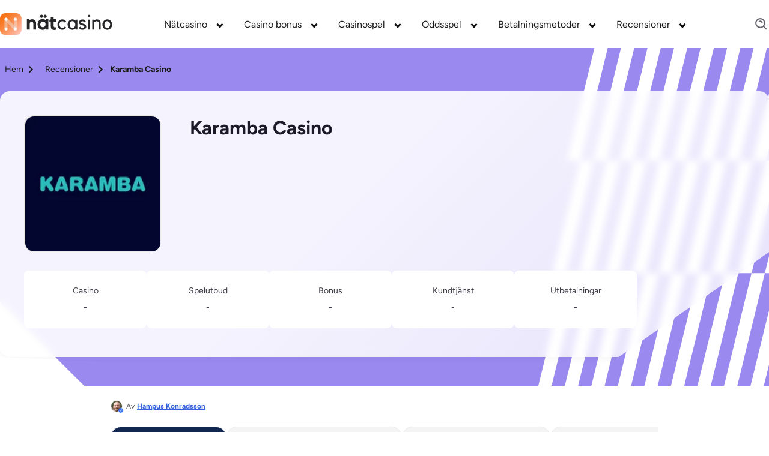

--- FILE ---
content_type: text/html; charset=UTF-8
request_url: https://www.xn--nt-casino-v2a.se/recension/karamba/
body_size: 80019
content:
<!DOCTYPE html><html lang="sv"><head><meta charSet="utf-8"/><meta http-equiv="x-ua-compatible" content="ie=edge"/><meta name="viewport" content="width=device-width, initial-scale=1, shrink-to-fit=no"/><meta name="generator" content="Gatsby 5.13.4"/><meta name="description" content="Skapa login hos Karamba &amp; få bonus med free spins direkt vid första insättning. I denna recension om Karamba casino tar vi upp snabba uttag, support &amp; bonusar." data-gatsby-head="true"/><meta name="geo.placename" content="Sweden" data-gatsby-head="true"/><meta name="geo.region" content="SE" data-gatsby-head="true"/><meta name="facebook-domain-verification" content="4pxjllr4cn65mv5ddzh7idixsn1m2f" data-gatsby-head="true"/><meta name="robots" content="" data-gatsby-head="true"/><meta property="og:title" content="Karamba Casino | Login, bonus &amp; free spins" data-gatsby-head="true"/><meta property="og:site_name" content="xn--nt-casino-v2a.se" data-gatsby-head="true"/><meta property="og:description" content="Skapa login hos Karamba &amp; få bonus med free spins direkt vid första insättning. I denna recension om Karamba casino tar vi upp snabba uttag, support &amp; bonusar." data-gatsby-head="true"/><meta property="og:type" content="article" data-gatsby-head="true"/><meta property="og:image" content="https://cdn.xn--nt-casino-v2a.se/1692194899/karamba-casino-logo-e1579776324666.jpg.jpeg" data-gatsby-head="true"/><meta property="og:url" content="https://www.xn--nt-casino-v2a.se/recension/karamba/" data-gatsby-head="true"/><meta property="og:locale" content="sv_SE" data-gatsby-head="true"/><meta name="twitter:title" content="Karamba Casino | Login, bonus &amp; free spins" data-gatsby-head="true"/><meta name="twitter:description" content="Skapa login hos Karamba &amp; få bonus med free spins direkt vid första insättning. I denna recension om Karamba casino tar vi upp snabba uttag, support &amp; bonusar." data-gatsby-head="true"/><meta name="twitter:site" content="@nat_casino" data-gatsby-head="true"/><meta name="twitter:creator" content="@nat_casino" data-gatsby-head="true"/><meta name="twitter:card" content="summary" data-gatsby-head="true"/><meta name="twitter:image" content="https://cdn.xn--nt-casino-v2a.se/1692194899/karamba-casino-logo-e1579776324666.jpg.jpeg" data-gatsby-head="true"/><meta property="twitter:label1" content="Reading time" data-gatsby-head="true"/><meta property="twitter:data1" content="undefined" data-gatsby-head="true"/><style data-href="/styles.eada26be672209c957b5.css" data-identity="gatsby-global-css">.x_b{background:var(--container-background-color,transparent);border:var(--container-border,none);display:flex;margin:var(--container-margin-mobile,0 auto);max-width:128rem;padding:var(--container-padding-mobile,1.6rem)}@media only screen and (min-width:425px){.x_b{margin:var(--container-margin-desktop,0 auto);padding:var(--container-padding-desktop,2rem 1.6rem 2rem 1.6rem)}}@media only screen and (max-width:767px){.x_b{display:block}.x_bN{width:100%!important}}.x_bN>ul{display:flex;flex-direction:column}@media only screen and (min-width:425px){.x_bN>ul{display:block;padding:0 1.6rem}}.x_bN>ul>div{align-items:flex-start;display:flex;justify-content:flex-start;position:relative}.x_bN>ul>div>span{color:var(--template-name-color,#000);font-size:var(--template-name-font-size,2rem);font-weight:700;padding-bottom:3rem;text-transform:capitalize;word-break:break-word}.x_bN>ul>div>div{display:none}.x_bN>ul>ul,.x_bN>ul>ul li{position:relative}.x_bN>ul>ul li{display:flex;gap:var(--sitemap-gap,.5rem);padding:var(--sitemap-padding-bottom,1.6rem) 0}.x_bN>ul>ul li:first-child{padding-top:0}.x_bN>ul>ul li:last-child{padding-bottom:var(--sitemap-last-child-padding,1rem)}.x_bN>ul>ul li svg{display:none}.x_bN>ul>ul li a{color:var(--sitemap-link-text-color,#3461e0);font-size:var(--sitemap-link-font-size,1.6rem);font-weight:var(--sitemap-link-text-font-weight,normal);padding-left:.3rem;-webkit-text-decoration:var(--sitemap-link-text-decoration,underline);text-decoration:var(--sitemap-link-text-decoration,underline)}.bj_fl{background:rgba(0,0,0,.6);height:100%;left:0;top:0;width:100%;z-index:9999}.bj_fl,.bj_fl .bj_fm{align-items:center;display:flex;justify-content:center;position:fixed}.bj_fl .bj_fm{background:#fff;border-radius:.6rem;flex-direction:column;height:auto;left:50%;padding:2rem;top:30%;transform:translate(-50%,-50%);width:90%}@media only screen and (min-width:768px){.bj_fl .bj_fm{top:50%;width:40%}}.bj_fl .bj_fm .bj_b8{cursor:pointer;position:absolute;right:1rem;top:1rem}.bj_fl .bj_fm svg{height:2.6rem;width:2.6rem}.bj_fl .bj_fm p{font-weight:700}.bj_fl .bj_fm div{padding-top:1rem}.bj_fl .bj_fm div p{font-weight:700;padding-top:2.45rem}.bm_fs{grid-column:1/-1}.bm_fs .bm_N{display:none;font-size:1.6rem;position:relative}.bm_fs .bm_N:after{border:solid var(--color-20);border-width:0 .2666666667rem .2666666667rem 0;content:"";left:115%;padding:.2666666667rem;position:absolute;top:42%;transform:translateY(-50%) rotate(45deg);transition:0s}@media only screen and (max-width:991px){.bm_fs .bm_N.bm_ft{display:block}}@media only screen and (min-width:768px){.bm_fs .bm_N.bm_fv{display:block}}.bm_fs .bm_8 .bm_fw:after{transform:translateY(0) rotate(-135deg)}@media only screen and (max-width:991px){.bm_fs .bm_fx{font-size:1.6rem;max-height:0;overflow:hidden;transition:max-height 0s ease-out}}@media only screen and (min-width:768px){.bm_fs .bm_fy{font-size:1.6rem;max-height:0;overflow:hidden;transition:max-height 0s ease-out}}.dd_f3{color:#000;font-size:var(--h2-size)}.dd_f3,.dd_kk{font-weight:700}.dd_kk{font-size:10rem}.cc_jT{margin-bottom:2rem}@media only screen and (min-width:768px){.cc_jV{display:flex}}.cc_jV li{align-items:center;background:#fff;border-radius:.6rem;display:flex;flex-direction:column;height:20rem;justify-content:center;position:relative;width:40rem}.cc_jV li:focus,.cc_jV li:hover{box-shadow:0 .8rem 1.6rem 0 rgba(0,0,0,.3)}.cc_jV li:first-of-type{margin-right:2rem}.cc_jV li:after{background:linear-gradient(270deg,#1a535c 0,#4ecdc4);border-radius:0 0 .6rem .6rem;bottom:0;content:"";height:.6rem;left:0;position:absolute;width:100%}.pros_and_cons{align-items:flex-start;display:flex;flex-direction:column;gap:2.4rem;justify-content:flex-start;margin:0 auto;max-width:var(--main-container-max)}.cg_j5,.pros_and_cons h2{width:100%}.cg_j5{display:flex;flex-direction:column;gap:2.4rem}@media only screen and (min-width:768px){.cg_j5{flex-direction:row}}.cg_j5 .cg_j6,.cg_j5 .cg_j7{background-color:#fff;flex:1 1}.cg_j5 .cg_j6>span,.cg_j5 .cg_j7>span{display:none}.cg_j5 .cg_j6 li{background:#e9faf1;border-radius:.8rem;color:#1b1b1c}.cg_j5 .cg_j6 li>span{background:#79e1ad}.cg_j5 .cg_j7 li{background:#ffe0da;border-radius:.8rem;color:#1b1b1c}.cg_j5 .cg_j7 li>span{background:#ffa291}.cg_j5 ul{display:flex;flex-direction:column;gap:.8rem}.cg_j5 ul li{font-size:1.6rem;font-weight:500;gap:1.6rem;justify-content:flex-start;line-height:2.7rem;padding:1.2rem}.cg_j5 ul li,.cg_j5 ul li>span{align-items:center;display:flex}.cg_j5 ul li>span{border-radius:8px;flex:0 0 4rem;height:4rem;justify-content:center;width:4rem}.cg_j5 ul li>span svg{font-size:1.8rem}.dG_nP{background-color:transparent}.dg_mQ{display:flex;flex-direction:row;gap:.8rem;margin:0 auto;max-width:var(--main-container-max);overflow-x:auto;padding-bottom:1.6rem!important;padding-left:0}@media only screen and (min-width:768px){.dg_mQ{gap:1.6rem}}.dg_mQ::-webkit-scrollbar{height:6px}.dg_mQ::-webkit-scrollbar-track{background:var(--carousel-scroll-background,#b5b5b6);border-radius:10rem}.dg_mQ::-webkit-scrollbar-thumb{background:#888;background:var(--carousel-scroll-thumb-color,#515156);border-radius:10rem}.dg_mQ::-webkit-scrollbar-thumb:hover{background:#555}.dg_mQ img{border-radius:.8rem;max-height:15.8rem;min-height:15.8rem;min-width:30.4rem;object-fit:cover}@media only screen and (min-width:768px){.dg_mQ img{border-radius:1.6rem;max-height:35.2rem;min-height:35.2rem;min-width:67.8rem}}@media only screen and (min-width:992px){.dg_mQ img{min-width:67.5rem}}.dg_mR{height:-webkit-fit-content;height:-moz-fit-content;height:fit-content}.dg_mR,.dh_b{display:flex;flex-direction:column}.dh_b{margin:0 auto;max-width:var(--main-container-max)}.dh_b>img{border-radius:.8rem;height:17.8rem;margin-bottom:1.6rem;object-fit:cover;width:100%}@media only screen and (min-width:768px){.dh_b>img{border-radius:1.6rem;min-height:39rem}}@media only screen and (min-width:1200px){.dh_b>img{min-height:50rem}}.dh_mR{display:flex;flex-direction:column;height:-webkit-fit-content;height:-moz-fit-content;height:fit-content}.dh_mQ{display:flex;flex-basis:60%;flex-direction:row;gap:.8rem;max-width:100%;overflow-x:auto;padding-bottom:1.6rem}@media only screen and (min-width:768px){.dh_mQ{gap:1.6rem}}.dh_mQ::-webkit-scrollbar{height:6px}.dh_mQ::-webkit-scrollbar-track{background:var(--carousel-scroll-background,#b5b5b6);border-radius:10rem}.dh_mQ::-webkit-scrollbar-thumb{background:#888;background:var(--carousel-scroll-thumb-color,#515156);border-radius:10rem}.dh_mQ::-webkit-scrollbar-thumb:hover{background:#555}.dh_mQ img{border-radius:.8rem;height:8rem;min-width:15.3rem;object-fit:cover}@media only screen and (min-width:768px){.dh_mQ img{border-radius:1.6rem;height:13.4rem;min-width:25.7rem}}@media only screen and (min-width:992px){.dh_mQ img{height:19rem;min-width:36.5rem}}.dh_8>img{opacity:.7}.cd_jW.cd_jX{display:block;margin:0 auto}.cd_jW.cd_jY{display:block;margin:0 0 0 auto}.cd_jW.cd_jZ{display:block;margin:0 auto 0 0}.cd_jW img{width:100%}@media only screen and (min-width:768px){.cd_jW img{width:auto}}.dt_kd{align-items:center;gap:1.6rem;justify-content:center;max-width:var(--main-container-max)}.bz_gp .bz_gq,.dt_kd{display:flex;flex-direction:column;margin:0 auto}.bz_gp .bz_gq{max-width:80rem;width:100%}.bz_gp .bz_gq li:nth-child(2n){align-self:flex-end}.bz_gp .bz_gq li:first-child .bz_gr{background-color:#7ba0f5;border-color:#ebf1ff}.bz_gp .bz_gq li:nth-child(2) .bz_gr{background-color:#b7f0c7;border-color:#f2faf4}.bz_gp .bz_gq li:nth-child(3) .bz_gr{background-color:#ffbc64;border-color:#faf1e9}.bz_gp .bz_dN{align-items:center;background-color:#fff;border-radius:.8rem;box-shadow:0 8px 32px rgba(23,24,47,.15);display:flex;flex-direction:column;margin:7rem 0 1rem;padding:0 2.5rem 4rem;width:100%}@media only screen and (min-width:768px){.bz_gp .bz_dN{display:flex;flex-direction:row;justify-content:flex-start;margin:1rem 0 3rem 3.2rem;max-width:52rem;padding:3.2rem 3.2rem 3.2rem 0;width:calc(100% - 3.2rem)}}.bz_gp .bz_gr{align-items:center;border:1.6rem solid #fff;border-radius:50%;display:flex;flex-direction:column;height:11.2rem;justify-content:center;margin-top:-5.6rem;width:11.2rem}.bz_gp .bz_gr img{height:4.7rem;width:4.7rem}@media only screen and (min-width:768px){.bz_gp .bz_gr{margin:0 0 0 -3.2rem}}.bz_gp .bz_gs{margin-top:1.6rem}@media only screen and (min-width:768px){.bz_gp .bz_gs{margin:0 0 0 1.6rem;max-width:39rem}}.bz_gp .bz_gs div{color:#000;font-size:2rem;font-weight:700}.bz_gp .bz_gs p{color:var(--color-44);font-size:1.6rem}.bx_gh{display:flex;flex-direction:column;padding:1rem 0}@media only screen and (min-width:1200px){.bx_gh{display:flex;flex-direction:row;justify-content:space-between}}.bx_gh .bx_gj{padding:1.6rem 0;width:100%}@media only screen and (min-width:1200px){.bx_gh .bx_gj{padding-right:1.6rem;width:50%}}.bx_gh .bx_gj p{color:var(--color-44);font-size:1.6rem}.bx_gh .bx_gj .bx_gk,.bx_gh .bx_gj .bx_gl,.bx_gh .bx_gj .bx_gm,.bx_gh .bx_gj h2,.bx_gh .bx_gj h3,.bx_gh .bx_gj h4{color:var(--color-43);font-size:1.8rem}@media only screen and (min-width:768px){.bx_gh .bx_gj .bx_gk,.bx_gh .bx_gj .bx_gl,.bx_gh .bx_gj .bx_gm,.bx_gh .bx_gj h2,.bx_gh .bx_gj h3,.bx_gh .bx_gj h4{font-size:2.4rem}}.bx_gh .bx_gn{padding:1.6rem 0;width:100%}@media only screen and (min-width:1200px){.bx_gh .bx_gn{width:50%}}.bX_hq{border:0;width:100%}.bX_hr{height:600px}.bX_hs{height:1200px}.bX_ht{height:900px}@media only screen and (min-width:768px){.b1_hD .b1_hF{column-gap:1.6rem;display:grid;grid-template-columns:1.5fr 1.5fr 1.5fr}}.b1_hD .b1_hF .b1_hG{background-color:#fff;border-radius:.5rem;margin-bottom:1.6rem}@media only screen and (min-width:1200px){.b1_hD .b1_hF .b1_hG{min-width:29.2rem}}.b1_hD .b1_hF .b1_hG .b1_hH{display:flex;padding-top:1.6rem}@media only screen and (min-width:768px){.b1_hD .b1_hF .b1_hG .b1_hH{padding-top:2.4rem}}.b1_hD .b1_hF .b1_hG .b1_hH svg{left:2.2rem;position:relative}.b1_hD .b1_hF .b1_hG p{bottom:2.3rem;color:#08202e;position:relative;text-align:center}.b1_hD .b1_hF .b1_hG .b1_hJ{bottom:.8rem;position:relative;text-align:center}.b1_hD .b1_hF .b1_hG .b1_hJ .b1_hK{color:#00889e;font-size:3.4rem;font-weight:500}.b1_hD .b1_hF .b1_hG .b1_hJ span.b1_hL{color:#000;font-size:1.8rem;font-weight:500}.b1_hD .b1_hF .b1_hG .b1_hM{background-image:linear-gradient(90deg,#1a535c,#4ecdc4);border-radius:0 0 .5rem .5rem;height:.5rem;width:100%}.bW_hp{display:flex;flex-direction:column;gap:1.6rem}@media only screen and (min-width:768px){.bW_hp{display:grid;grid-template-columns:repeat(3,minmax(0,1fr))}}.bW_hp li{background-color:#fff;border-radius:.8rem;box-shadow:0 4px 16px rgba(8,32,46,.1);flex-grow:1;padding:2.4rem}.bW_hp li>p{color:var(--color-3);font-size:1.6rem;font-weight:400}.bW_hp li>a{font-size:1.4rem;font-weight:700;text-decoration:underline}.bY_b{background:var(--color-4);min-width:100%}.bY_b .bY_hv{margin:auto;max-width:var(--main-container-max)}@media only screen and (min-width:992px){.bY_b .bY_hv{padding:0 2.4rem}}.bY_b .bY_hv .bY_f3{color:#08202e;font:var(--main-font);font-size:2.8rem;font-weight:700;margin-bottom:1.6rem;padding-top:3.4rem}.bY_b .bY_hv p{color:#08202e;font-size:1.6rem;font-weight:400}.bY_b .bY_hv>:nth-child(2){font-size:1.8rem;font-weight:900;margin-bottom:1.6rem}.bY_b .bY_hv form{display:block;padding-top:2.4rem}@media only screen and (min-width:768px){.bY_b .bY_hv form{padding-top:1.6rem}}.bY_b .bY_hv form input{background:#f3f2f2;border-radius:.3rem;font:var(--main-font);font-size:1.4rem;line-height:1.4rem;margin-bottom:1.6rem;padding:1.25rem;width:100%}.bY_b .bY_hv form button{background:#59c390;border-radius:.6rem;color:var(--color-4);font:var(--main-font);font-size:1.8rem;font-weight:700;line-height:2.8rem;margin-bottom:2.4rem;padding:.8rem;width:100%}@media only screen and (min-width:992px){.bY_b .bY_hv form button{height:4.4rem;margin-bottom:0}}.bY_b .bY_hv form .bY_cN{padding-bottom:4rem}.bY_b .bY_hv form .bY_cN>div{align-items:center;display:flex}.bY_b .bY_hv form .bY_cN label,.bY_b .bY_hv form .bY_cN p{color:#a8a8a8;font-size:1.2rem;font-weight:400}.bY_b .bY_hv form .bY_cN p{margin-left:2.2rem}.bY_b .bY_hv form .bY_cN input{margin-bottom:unset;margin-right:.8rem;width:unset}.bY_b .bY_hv form .bY_cN .bY_hw{cursor:pointer;display:block;font-size:12px;padding-left:22px;position:relative;-webkit-user-select:none;user-select:none}.bY_b .bY_hv form .bY_cN .bY_hw input{cursor:pointer;height:0;opacity:0;position:absolute;width:0}.bY_b .bY_hv form .bY_cN .bY_hw input:checked~.bY_hx{background-color:#17d670}.bY_b .bY_hv form .bY_cN .bY_hw input:checked~.bY_hx:after{display:block}.bY_b .bY_hv form .bY_cN .bY_hw .bY_hx{background-color:#f3f2f2;border-radius:.4rem;height:14px;left:0;position:absolute;top:.2rem;width:14px}.bY_b .bY_hv form .bY_cN .bY_hw .bY_hx:after{border:solid #fff;border-width:0 2px 2px 0;content:"";display:none;height:10px;left:5px;position:absolute;top:2px;transform:rotate(45deg);width:5px}.bY_b .bY_hv form .bY_cN .bY_hw:hover input~.bY_hx{background-color:#ccc}.bY_b .bY_hv .bY_gN{border:1px solid red}@media only screen and (min-width:992px){.bY_b .bY_hv form{grid-column-gap:2.1rem;display:grid;grid-template-columns:1fr 1fr}.bY_b .bY_hv form input[name=name]{grid-column:1/2}.bY_b .bY_hv form input[name=email]{grid-column:2/3}.bY_b .bY_hv form input[name=phone]{grid-column:1/2}.bY_b .bY_hv form button{grid-column:2/3}.bY_b .bY_hv form .bY_cN{grid-column:1/3}}.bG_b{margin-top:2rem;padding:1.6rem}.bG_b,.cH_kQ{display:flex;flex-direction:column;gap:2.4rem}.cH_kQ{padding-top:2rem}@media only screen and (min-width:768px){.cH_kQ{align-items:center;display:flex;flex-direction:row;justify-content:space-between}}.cH_kR{align-items:center;color:var(--lotto-uk-49-drawDate-color,#e00028);display:flex;flex-direction:row;font-size:1.6rem;font-weight:700;justify-content:start;line-height:3rem;margin-bottom:2.4rem;margin-top:1rem;padding-left:1.2rem}.cH_kR>svg{margin-right:1.6rem}.cH_kS{margin-bottom:2.4rem}.cH_kS,.cH_kT{display:flex;flex-direction:row;gap:1.6rem}.cH_kT{align-items:center;justify-content:start}.cH_kV{color:var(--lotto-uk-49-text1-color,#eaaa3b);font-size:1.6rem;font-weight:700;line-height:3rem}.cH_kW{color:var(--lotto-uk-49-text2-color,#6e33e5)}.cH_kX{background:linear-gradient(90deg,#eaaa3b 50%,#fbf3e5 0);border-radius:50%;height:1.8rem;width:1.8rem}.cH_kY{background:linear-gradient(90deg,#6e33e5 50%,#e2d6fa 0)}.cH_kZ{display:flex;flex-direction:column;gap:1.6rem;min-height:34.6rem}@media only screen and (min-width:768px){.cH_kZ{min-height:22.4rem}}.dB_dN{border-bottom-left-radius:.8rem;border-top-left-radius:.8rem;display:flex;flex-direction:column;gap:2.6rem;padding:1.6rem}@media only screen and (min-width:768px){.dB_dN{align-items:center;display:flex;flex-direction:row;justify-content:space-between;padding:2.4rem}}.dB_gx{background:linear-gradient(90deg,var(--lunchtime-background-color-1,#fbf3e5) 0,var(--lunchtime-background-color-2,#fff) 100%);border-left:1rem solid var(--lunchtime-border-color,#eaaa3b)}.dB_gw{background:linear-gradient(90deg,var(--teatime-background-color-1,#e2d6fa) 0,var(--teatime-background-color-2,#fff) 100%);border-left:1rem solid var(--teatime-border-color,#6e33e5)}.dB_M{display:flex;flex-direction:column;gap:.8rem}.dB_lw{color:#212529;font-size:1.6rem;font-weight:400}.dB_gM,.dB_lw{line-height:2.4rem}.dB_gM{color:#171d39;font-size:1.8rem;font-weight:700;text-transform:capitalize}@media only screen and (min-width:768px){.dB_gM{font-size:2.4rem;line-height:2.4rem}}.dB_nv{align-items:center;display:flex;flex-direction:row;justify-content:start}.dB_nw{margin-left:-1rem;position:relative}@media only screen and (min-width:768px){.dB_nw{margin-left:0}}.dB_nx{align-items:center;display:flex;flex-direction:row;justify-content:center;margin-bottom:-4rem;position:relative}.dB_ny{color:#000;font-weight:700;height:-webkit-fit-content;height:-moz-fit-content;height:fit-content;position:absolute;top:1.3rem;width:-webkit-fit-content;width:-moz-fit-content;width:fit-content}.bD_b{display:flex;flex-direction:column;gap:2.4rem}@media only screen and (min-width:768px){.bD_b{display:flex;flex-direction:row}}.bD_gv{border-bottom-left-radius:.8rem;border-left:solid;border-top-left-radius:.8rem;border-width:1rem;display:flex;flex-direction:column;gap:2.4rem;padding:2.4rem 1.4rem}.bD_gw{background:var(--teatime-and-teatime-frame-background,linear-gradient(90deg,#fbf3e5 0,#fff 100%));border-color:var(--teatime-and-teatime-frame-border,#eaaa3b)}.bD_gx{background:var(--teatime-and-lunctime-frame-background,linear-gradient(90deg,#e2d6fa 0,#fff 100%));border-color:var(--teatime-and-lunctime-frame-border,#6e33e5)}.bD_f3{color:var(--teatime-and-lunctime-frame-p-color,#0f0c28);font-size:2.8rem;font-weight:700;line-height:3.8rem;margin:0;padding:0}.bD_c8{color:var(--teatime-and-lunctime-frame-p-color,#3c394f);font-size:1.6rem;line-height:2.4rem}.bD_c8 bold{font-weight:700}.bD_bN{list-style:disc!important;margin-left:2rem}.bD_bN li{color:var(--teatime-and-lunctime-frame-p-color,#3c394f);font-size:1.6rem;line-height:2.4rem}.bF_gy{background:var(--teatime-lunchtime-disclaimer-background,#ffe0da);border:1px solid var(--teatime-lunchtime-disclaimer-border-color,#f55d41);border-radius:.8rem;padding:2.4rem!important;width:calc(100% - 3.2rem)}@media only screen and (min-width:992px){.bF_gy{width:calc(var(--main-container-max) - 3.2rem)}}.bF_gy>p{color:#3c394f;font-size:1.6rem;font-style:italic;font-weight:700;line-height:2.4rem}.bC_b{background:var(--backgorund-author-box,#fff);border-radius:1.6rem;box-shadow:0 4px 6px -2px rgba(27,27,28,.02),0 12px 16px -4px rgba(27,27,28,.05);display:flex;flex-direction:column;gap:2.4rem;margin:0 auto;max-width:var(--main-container-max);padding:1.6rem;position:relative;width:calc(100% - 3.2rem)}@media only screen and (min-width:768px){.bC_b{gap:1.6rem;padding:2.4rem}}.by_b{align-items:flex-start;background:var(--backgorund-author-box,#fff);border:none;border-radius:1.6rem;box-shadow:0 4px 6px -2px rgba(27,27,28,.02),0 12px 16px -4px rgba(27,27,28,.05);display:flex;flex-direction:column;gap:1.6rem;justify-content:flex-start;margin:0 auto;max-width:var(--main-container-max);padding:1.6rem;position:relative;width:calc(100% - 3.2rem)}@media only screen and (min-width:768px){.by_b{padding:2.4rem}}@media only screen and (min-width:992px){.by_b{align-items:center;display:grid;gap:1.6rem 4rem;grid-template-columns:repeat(2,auto)}}.by_ff{background:#165af8;border-radius:100px;color:#fff;font-size:.9rem;font-style:normal;font-weight:700;letter-spacing:.5px;line-height:normal;padding:.4rem .8rem;position:absolute;right:1.6rem;text-align:center;text-transform:uppercase;top:-1.2rem}.bp_b{align-items:flex-start;background-color:var(--color-4);border:none;border-radius:1.6rem;box-shadow:0 4px 12px 0 rgba(27,27,28,.08);display:flex;flex-direction:column;gap:2.4rem;justify-content:flex-start;margin:3.2rem auto;max-width:var(--main-container-max);padding:1.6rem;position:relative;width:calc(100% - 3.2rem)}@media only screen and (min-width:768px){.bp_b{padding:2.4rem}}@media only screen and (min-width:992px){.bp_b{display:grid;gap:0 3.2rem;grid-template-columns:auto 1fr;grid-template-rows:auto auto}}.bp_ff{background:#e48b33;border-radius:4px;color:#1b1b1c;font-size:.9rem;font-weight:700;letter-spacing:.5px;line-height:1.1rem;padding:4px 8px;position:absolute;right:1.6rem;text-transform:uppercase;top:-9px}@media only screen and (min-width:768px){.bp_ff{right:2.4rem;top:-10px}}.ds_dd{color:#6e7074;display:flex;flex-direction:row;font-size:1.4rem;gap:1.6rem;line-height:2.2rem}@media only screen and (min-width:992px){.ds_dd{grid-column:1/2;grid-row:1}}.ds_dd>img{background:#d3d3d3 50%/cover no-repeat;border:1.5px solid #ececec;border-radius:1.2rem;height:9.65rem;object-fit:contain;width:9.65rem}@media only screen and (min-width:992px){.ds_dd>img{height:15.6rem;width:15.6rem}}.ds_m9{display:flex;flex:1 1;flex-direction:column;justify-content:space-around;padding:0}@media only screen and (min-width:768px){.ds_m9{max-height:10rem;min-width:16rem}}.ds_f2{align-items:flex-start;color:#1b1b1c;display:flex;font-size:1.6rem;font-weight:700;gap:.4rem;justify-content:flex-start;line-height:2.7rem}.ds_f2>img{height:15px;width:15px}@media only screen and (min-width:768px){.ds_f2{font-size:1.8rem;line-height:2.9rem}}.ds_f3{color:#64646d;font-size:1.4rem;font-weight:600;line-height:2.2rem}@media only screen and (min-width:768px){.ds_f3{flex-basis:100%;font-weight:700;order:2}}@media only screen and (min-width:992px){.ds_f3{flex-basis:unset;order:unset}}.ds_cd{display:flex;margin:0}.ds_cd a{align-items:center;background:#262629;border-radius:100%;display:flex;height:24px;justify-content:center;margin-right:.8rem;width:24px}.ds_cd a:last-of-type{margin:0}.ds_cd a img,.ds_cd a svg{fill:#fff;width:1.2rem}.ds_ff{background:#165af8;border-radius:10rem;color:#fff;font-size:.9rem;font-style:normal;font-weight:700;letter-spacing:.5px;line-height:normal;max-height:1.9rem;padding:.4rem .8rem;text-align:center;text-transform:uppercase}.ds_nb{align-items:center;display:flex;flex-direction:row;gap:1.6rem;justify-content:start;margin-bottom:1.6rem;margin-top:.8rem}@media only screen and (min-width:768px){.ds_nb{grid-column:1/3;grid-row:2/3}}.ds_nc{padding-top:2.4rem}@media only screen and (min-width:768px){.ds_nc{grid-column:1/3;grid-row:3/4;padding-top:1rem}}.ds_nc p{display:inline-block;margin-right:1.6rem}.ds_nc p span{margin-right:.4rem}.ds_nc p span,.ds_nc p:nth-child(2):first-letter{color:#1b1b1c;font-size:1.4rem;font-weight:700;line-height:2.2rem}.ds_nc p:nth-child(2):first-letter{font-style:normal}.ds_bl{display:flex;flex-direction:column}@media only screen and (min-width:768px){.ds_bl{align-items:center;display:flex;flex-direction:row;justify-content:start}}.ds_bl>img{border-radius:50%;height:8rem;width:8rem}@media only screen and (min-width:768px){.ds_bl>img{height:11.2rem;height:12.8rem;width:11.2rem;width:12.8rem}.ds_bl .ds_cd{position:absolute;right:2.4rem;top:2.4rem}}.ds_bl>div>p>span{font-size:2rem}.ds_ch{color:#6e7074;display:flex;flex-direction:row;font-size:1.4rem;gap:1.6rem;line-height:2.2rem}@media only screen and (min-width:768px){.ds_ch{display:flex;flex-direction:row}}@media only screen and (min-width:992px){.ds_ch{display:flex;flex-direction:column;grid-column:1/2;grid-row:1/4}}.ds_ch>img{background:#d3d3d3 50%/cover no-repeat;border:1.5px solid #ececec;border-radius:100%;height:9.6rem;width:9.6rem}@media only screen and (min-width:768px){.ds_ch>img{height:10.8rem;width:10.8rem}}@media only screen and (min-width:992px){.ds_ch>img{height:12.4rem;width:12.4rem}}.dp_mW .dp_mX{background-color:#fff;border-radius:1.6rem;box-shadow:0 4px 12px rgba(27,27,28,.078);display:flex;flex-direction:column;margin:1rem 0;padding-right:1.6rem}.dp_mW .dp_mX>div>span{color:#1b1b1c;font-size:18px;font-weight:700;padding:2.75rem 2.4rem}.dp_mW .dp_mX .dp_mY,.dp_mW .dp_mX .dp_mY>.dp_mZ{align-items:center;display:flex;flex-direction:row}.dp_mW .dp_mX .dp_mY>.dp_mZ{font-size:1.4rem;font-weight:400;height:-webkit-fit-content;height:-moz-fit-content;height:fit-content;margin-left:auto}.dp_mW .dp_mX .dp_mY>.dp_mZ>span{background-color:#f1f5f9;border-radius:100px;padding:0 1rem}.dp_mW .dp_mX .dp_mY>.dp_mZ>.dp_m0{border-radius:100%;margin-left:.8rem}.dp_mW .dp_mX .dp_m1{color:#515156;font-size:1.6rem;font-weight:400;line-height:2.7rem;padding-bottom:2.4rem;padding-left:1.6rem}@media only screen and (min-width:768px){.dp_mW .dp_mX .dp_m1{align-items:center;display:flex;flex-direction:row;justify-content:center}}.dp_mW .dp_mX .dp_m1>.dp_m2{align-items:center;display:flex;flex-direction:row;font-size:1.4rem;font-weight:400;height:-webkit-fit-content;height:-moz-fit-content;height:fit-content;margin-top:10px}@media only screen and (min-width:768px){.dp_mW .dp_mX .dp_m1>.dp_m2{margin-left:auto;margin-top:0;padding-left:10px}}.dp_mW .dp_mX .dp_m1>.dp_m2>span{background-color:#f1f5f9;border-radius:100px;padding:0 1rem;white-space:nowrap}.dp_mW .dp_mX .dp_m1>.dp_m2>.dp_m3{align-items:center;display:flex;flex-direction:row;justify-content:center;margin-left:.8rem;min-width:3.6rem}.dp_mW .dp_mX .dp_m1>.dp_m2>.dp_m3>img{border-radius:100%}.dp_mW .dp_mX .dp_m1>.dp_m2>.dp_m0{border-radius:100%;margin-left:.8rem}.dn_mW{padding:0 1.6rem}@media only screen and (min-width:768px){.dn_mW{padding:0 2.4rem}}.dn_mW .dn_mX{background-color:#fff;border:1px solid #ccc;border-radius:.6rem;display:flex;flex-direction:column;margin:1.6rem 0;padding:1rem 1.6rem 1.6rem}.dn_mW .dn_mX .dn_f3{background:transparent;border:none;color:var(--color-12);font-size:1.8rem;font-weight:700;justify-content:left;max-width:unset;outline:none;padding:1rem 0;position:relative;text-align:left}.dn_mW .dn_mX .dn_f3:focus,.dn_mW .dn_mX .dn_f3:hover{outline:none}.dn_mW .dn_mX .dn_f3:after{border:solid #000;border-width:0 .3rem .3rem 0;content:"";padding:.3rem;position:absolute;right:.5rem;top:50%;transform:translateY(-50%) rotate(45deg);transition:0s}.dn_mW .dn_mX .dn_f3.dn_fw:after{transform:translateY(-50%) rotate(-135deg)}.dn_mW .dn_mX .dn_d{color:var(--color-20);font-size:1.6rem;max-height:0;overflow:hidden;padding:0;transition:max-height 0s ease-out}.dn_mW .dn_mX .dn_d.dn_8,.dn_mW .dn_mX .dn_d.dn_J{display:inherit;max-height:20rem;overflow-y:auto;transition:max-height 0s ease-in}.dn_mW .dn_mX .dn_d p{padding:1rem 0}.b0_b{align-items:center;display:flex;flex-direction:column;gap:3.2rem;justify-content:center;padding:3.2rem 0;width:100%}@media only screen and (min-width:992px){.b0_b{display:flex;flex-direction:row}}.b0_f3{color:var(--color-71);font-size:2.8rem;font-weight:600;line-height:3.6rem}@media only screen and (min-width:768px){.b0_f3{font-size:2.8rem;font-weight:600;line-height:3.6rem}}.b0_cd{display:flex;gap:.8rem}.b0_cd,.b0_cd a{align-items:center;justify-content:center}.b0_cd a{background:#32446b;border-radius:50%;display:inline-block;display:flex;font-size:2rem;height:3.6rem;line-height:4.7rem;text-align:center;width:3.6rem}.b0_cd a svg{color:#fff;height:16px;width:16px}:root{--color-1:#17d670;--color-2:#ff893f;--color-3:#000;--color-4:#fff;--color-5:#bbbbbd;--color-6:#64646d;--color-7:#f4f4f4;--color-8:#e1dbdb;--color-9:#f1efec;--color-10:#b9bbbf;--color-11:#ff003d;--color-12:#1b1b1c;--color-13:#3461f6;--color-14:#fad844;--color-15:#c88e53;--color-16:#fff7f2;--color-17:#ffefe6;--color-18:#151824;--color-19:#111;--color-20:var(--color-6);--color-21:#393939;--color-22:#150e06;--color-23:#f0ce3d;--color-24:#ffd200;--color-25:#ff6200;--color-26:#8a8585;--color-27:#5178e4;--color-28:#5178e4;--color-29:#f2eff8;--color-30:#7e7467;--color-31:#d0c0ad;--color-32:#f2281d;--color-33:#a9a5a0;--color-34:#999;--color-35:var(--color-32);--color-36:#ecffce;--color-37:#e1e3f0;--color-38:#3a4054;--color-39:#f55d41;--color-40:#073eff;--color-41:#a8a8a8;--color-42:#f7f5fc;--color-43:#262629;--color-44:#39394f;--color-45:#ffe4cf;--color-46:#faf1e9;--color-47:#f9f6f3;--color-48:#28584d;--color-49:#1a4040;--color-50:var(--color-22);--color-51:#404040;--color-52:var(--color-22);--color-53:#9c9797;--color-54:#1b1b1c;--color-55:#9d9fa1;--color-56:#d1c9bd;--color-57:#edebe6;--color-58:#f8f7f5;--color-59:#f5f5f5;--color-60:#787b7e;--color-61:#eeebe5;--color-70:#9747ff;--color-71:#1b1b1c;--color-72:#515156;--color-73:#285fef;--color-74:#2e3337;--color-75:#262629;--color-76:#ff893f;--color-85: ;--color-98:#dedede;--primary-color:#3461e0;--secondary-color:#12274f;--primary-hover-color:var(--color-7);--secondary-hover-color:var(--color-8);--tertiary-hover-color:var(--color-9);--primary-text-color:var(--color-6);--secondary-text-color:var(--color-4);--heading-base-color:var(--color-12);--text-link-color:var(--color-13);--primary-button-color:#3461e0;--primary-button-color-hover:#5178e4;--primary-button-color-active:#5178e4;--secondary-button-color:#12274f;--secondary-button-color-hover:#32446b;--secondary-button-color-active:#32446b;--main-font:Figtree,sans-serif;--body-background-color:transparent;--module-bottom-spacing:3rem;--module-side-spacing-mob:1.6rem;--module-side-spacing:2.4rem;--side-container:30rem;--main-container-max:96rem;--border-radius:0.6rem;--h1-size:4rem;--h2-size:3.2rem;--h3-size:2.8rem;--h4-size:2.4rem;--h5-size:2rem;--h6-size:1.6rem;--text-size:1.6rem;--h1-mobile-size:3rem;--h2-mobile-size:2.6rem;--h3-mobile-size:2.2rem;--h4-mobile-size:1.8rem;--h5-mobile-size:1.6rem;--h6-mobile-size:1.4rem;--h1-line-height:4.8rem;--h2-line-height:4.8rem;--h3-line-height:3.6rem;--h4-line-height:3.2rem;--h5-line-height:2.8rem;--h6-line-height:2.4rem;--h1-mobile-line-height:4rem;--h2-mobile-line-height:3.6rem;--h3-mobile-line-height:3.2rem;--h4-mobile-line-height:2.8rem;--h5-mobile-line-height:2.6rem;--h6-mobile-line-height:2.2rem;--modal-index:20;--navigation-index:30;--scroll-to-top-index:40;--cookie-consent-index:20;--search-form-index:15;--content-list-number-color:var(--color-4);--content-list-gradient-start-color:var(--color-48);--content-list-gradient-end-color:var(--color-49);--progress-bar-color:#3c3c40;--nav-background-color:linear-gradient(90.18deg,hsla(0,0%,100%,.65),hsla(0,0%,100%,.85));--nav-list-bg-color:#fafafa;--nav-icon-color:var(--color-19);--nav-height:8rem;--nav-spacing:0 1.6rem;--menu-text-color:#1b1b1c;--menu-border-color:var(--color-50);--levelOne-bg-color:var(--color-4);--levelOne-hover-bg-color:var(--nav-background-color);--levelTwo-bg-color:#f4f4f4;--levelTwo-hover-bg-color:#dfdafa;--levelThree-bg-color:var(--primary-hover-color);--levelThree-hover-bg-color:#dfdafa;--levelOne-desktop-bg-color:var(--nav-background-color);--levelTwo-desktop-bg-color:var(--color-4);--levelThree-desktop-bg-color:var(--color-4);--modal-overlay-color:rgba(18,39,79,.8);--modal-background-color:var(--color-4);--star-rating-color:orange;--full-star-fill-color:var(--color-23);--full-star-border-color:var(--color-23);--halfFull-star-fill-color:var(--color-23);--halfEmpty-star-fill-color:var(--color-4);--half-star-border-color:var(--color-23);--empty-star-fill-color:var(--color-4);--empty-star-border-color:grey;--selling-point-icon-color:#3e3c47;--main-star-wrapper-color:#050505;--scroll-to-top-background-color:#e67934;--toggle-backgorund-color:#12274f;--footer-background-color:var(--color-6);--footer-text-color:var(--color-4);--footer-socials-background-color:#fffbf5;--footer-security-background-color:#80e0eb;--footer-security-text-color:#12274f;--footer-links-heading-color:var(--color-4);--footer-helpline-background-color:#e48b33;--footer-helpline-text-color:#12274f;--footer-helpline-icon-color:#12274f;--footer-helpline-font-weight:900;--footer-asSeenOn-background-color:var(--color-6);--footer-asSeenOn-text-color:var(--color-4);--footer-asSeenOn-border:1.5px solid var(--color-52);--link-menu-background-color:var(--color-9);--cookie-consent-overlay-color:var(--color-22);--cookie-consent-overlay-opacity:0.4;--cookie-consent-background-color:var(--color-4);--cookie-consent-text-color:var(--color-6);--cookie-consent-text-size:1.4rem;--scroll-to-top-bottom-offset:6.5rem;--toplist-ranking-first-color:var(--color-14);--toplist-ranking-second-color:var(--color-10);--toplist-ranking-third-color:var(--color-15);--toplist-ranking-base-color:var(--color-2);--table-background:var(--color-4);--table-highlight:#ececec;--table-border-radius:0.75rem;--table-head-background:#32446b;--table-head-text:var(--color-4);--second-table-background:var(--color-17);--secondary-module-background:var(--color-42);--pagination-gap:0.8rem;--pagination-midpoints-gap:0;--pagination-width:4rem;--pagination-height:4rem;--pagination-font-size:1.6rem;--pagination-font-weight:400;--pagination-line-height:2.7rem;--pagination-current-page-background-color:#262629;--pagination-current-page-color:#fff;--pagination-current-page-border:none;--pagination-border-radius:100px;--pagination-midpoints-border-radius:100px;--pagination-background-color:#f4f4f4;--pagination-midpoints-background-color:#f4f4f4;--pagination-border:none;--pagination-active-color:#262629;--pagination-inactive-color:#515156;--pagination-inactive-opacity:0.35;--pagination-active-font-weight:600;--template-name-icon-background:var(--color-2);--page-number-background:var(--color-21);--page-number-color:var(--color-4);--sitemap-background-color:var(--body-background-color);--comparison-header-border-color:var(--color-31);--comparison-header-text-color:#171f49;--comparison-header-background-color:#f9f6f3;--comparison-body-border-color:var(--color-4);--comparison-body-background-color:#fff;--comparison-top-features-icon-color:var(--color-2);--comparison-currencies-text-color:var(--color-3);--comparison-currencies-background-color:var(--color-9);--comparison-header-text-transform:none;--comparison-template-columns-mobile:20.5rem;--comparison-template-columns-desktop:24rem;--anchor-thumb-color:#888;--anchor-active-color:var(--color-56);--nav-height-mobile:8.5rem;--nav-height-desktop:8.5rem;--nav-anchor-height:6rem;--spotlight-icon-backgorund:#80e0eb;--spotlight-icon-text-color:#1b1b1c;--spotlight-template-two-button-color-image-mode:var(--primary-button-color);--author-text-fontSize:1.2rem;--author-primary-text-color:#515156;--author-link-text-color:#3461e0;--author-fontweight:600;--author-card-text-color:var(--color-18);--info-grid-border-left-color:#9a8af0;--info-grid-background-color:#f6f6f6;--info-grid-button-color:#08202e;--info-grid-title-color:#08202e;--info-grid-text-color:#08202e;--info-grid-desktop-border-color:var(--color-57);--info-grid-mobile-border-color:var(--color-57);--newsletter-container-background-color:var(--color-4);--newsletter-body-background-color:var(--color-7);--newsletter-input-color:var(--color-43);--newsletter-input-background-color:var(--color-1);--newsletter-privacy-text-color:var(--color-6);--newsletter-placeholder-text-color:var(--color-6);--tooltip-background-color:#12274f;--tooltip-text-color:var(--color-4);--tooltip-arrow-size:6px;--tooltip-margin:4px;--operator-template-four-margin-right-desktop:auto;--operator-template-four-margin-left-desktop:auto;--operator-template-three-margin-right-desktop:auto;--operator-template-three-margin-left-desktop:auto;--operator-template-three-margin-bottom-desktop:4.8rem;--operator-template-three-margin-mobile:0 1.6rem 3.2rem 1.6rem;--cards-border-radius:16px;--cards-border:none;--cards-background-color:linear-gradient(136deg,hsla(0,0%,100%,.7),hsla(0,0%,100%,.85));--feedbackModule-main-border-radius:16px;--feedbackModule-background-color:#fff;--feedbackModule-container-radius:8px;--feedbackModule-container-border:0px solid none;--feedbackModule-firstText-font-size:20px;--feedbackModule-firstText-line-height:20px;--feedbackModule-secondText-line-height:26px;--feedbackModule-secondText-anchor-line-height:26px;--feedbackModule-buttons-border-style:2px solid #262629;--feedbackModule-buttons-border-radius:100px;--feedbackModule-buttons-font-size:18px;--feedbackModule-buttons-line-height:26px;--feedbackModule-buttons-width:167.5px;--feedbackModule-first-button-border:2px solid var(--color-75);--feedbackModule-second-button-border:2px solid var(--color-75);--feedbackModule-container-gap:4rem;--feedbackModule-buttons-height:5.6rem;--feedbackModule-buttons-background:none;--feedbackModule-here-underline:underline;--feedbackModule-firstText-font-size-mobile:18px;--feedbackModule-firstText-line-height-mobile:28px;--feedbackModule-container-gap-mobile:2.4rem;--feedbackModule-buttons-height-mobile:5.6rem;--feedbackModule-buttons-width-mobile:151.5px;--content-width:100%;--a-tagcontent-decoration:underline;--a-tag-content-size:1.6rem;--a-tag-content-weight:400;--a-tag-content-line-height:2.7rem;--paragraph-content-first-margin-bottom:1.6rem;--paragraph-content-last-margin-bottom:0;--max-width-content:var(--main-container-max);--padding-content-min-tablet:0 2.4rem;--box-sizing-templateOne:border-box;--margin-content-min-tablet:0 auto;--content-show-more-height:17.8rem;--content-show-more-overflow:hidden;--content-show-more-position:relative;--content-show-more-button-color:#3461e0;--content-show-more-button-display:flex;--show-more-button-width:100%;--show-more-button-font-weight:700;--show-more-content-justify-content:flex-start;--show-more-button-arrow-justify-content-tablet:start;--show-more-button-padding-laptop:0 4.5rem;--padding-conent:0 1.6rem;--paragraph-margin-content-module:1.6rem;--paragraph-content-margin-bottom:1.6rem;--margin-bottom-figure:2.4rem;--margin-bottom-figure-mobile:1.6rem;--bonus-box-backgorund:linear-gradient(135deg,#e8f3f1,rgba(232,243,241,.65));--bonus-box-shadow:none;--bonus-box-border:none}html{font-size:10px}body{background-color:var(--body-background-color);color:var(--primary-text-color);font-family:var(--main-font),system-ui,-apple-system,"Segoe UI","Roboto","Ubuntu","Cantarell","Noto Sans",sans-serif,"Apple Color Emoji","Segoe UI Emoji","Segoe UI Symbol","Noto Color Emoji";font-size:var(--text-size);line-height:1.5}body .h1,body h1{color:var(--heading-base-color);font-size:var(--h1-mobile-size);font-weight:600;margin:0 0 1rem}@media only screen and (min-width:768px){body .h1,body h1{font-size:var(--h1-size)}}body .h2,body h2{color:var(--heading-base-color);font-size:var(--h2-mobile-size);font-weight:600;margin:0 0 1rem}@media only screen and (min-width:768px){body .h2,body h2{font-size:var(--h2-size)}}body .h3,body h3{color:var(--heading-base-color);font-size:var(--h3-mobile-size);font-weight:600;margin:0 0 1rem}@media only screen and (min-width:768px){body .h3,body h3{font-size:var(--h3-size)}}body .h4,body h4{color:var(--heading-base-color);font-size:var(--h4-mobile-size);font-weight:600;margin:0 0 1rem}@media only screen and (min-width:768px){body .h4,body h4{font-size:var(--h4-size)}}body .h5,body h5{color:var(--heading-base-color);font-size:var(--h5-mobile-size);font-weight:600;margin:0 0 1rem}@media only screen and (min-width:768px){body .h5,body h5{font-size:var(--h5-size)}}body .h6,body h6{color:var(--heading-base-color);font-size:var(--h6-mobile-size);font-weight:600;margin:0 0 1rem}@media only screen and (min-width:768px){body .h6,body h6{font-size:var(--h6-size)}}a{color:var(--text-link-color)}
/*! normalize.css v8.0.1 | MIT License | github.com/necolas/normalize.css */html{-webkit-text-size-adjust:100%;line-height:1.15}body{margin:0}main{display:block}h1{font-size:2em;margin:.67em 0}hr{box-sizing:content-box;height:0;overflow:visible}pre{font-family:monospace,monospace;font-size:1em}a{background-color:transparent}abbr[title]{border-bottom:none;text-decoration:underline;text-decoration:underline dotted}b,strong{font-weight:bolder}code,kbd,samp{font-family:monospace,monospace;font-size:1em}small{font-size:80%}sub,sup{font-size:75%;line-height:0;position:relative;vertical-align:baseline}sub{bottom:-.25em}sup{top:-.5em}img{border-style:none}button,input,optgroup,select,textarea{font-family:inherit;font-size:100%;line-height:1.15;margin:0}button,input{overflow:visible}button,select{text-transform:none}[type=button],[type=reset],[type=submit],button{-webkit-appearance:button}[type=button]::-moz-focus-inner,[type=reset]::-moz-focus-inner,[type=submit]::-moz-focus-inner,button::-moz-focus-inner{border-style:none;padding:0}[type=button]:-moz-focusring,[type=reset]:-moz-focusring,[type=submit]:-moz-focusring,button:-moz-focusring{outline:1px dotted ButtonText}fieldset{padding:.35em .75em .625em}legend{box-sizing:border-box;color:inherit;display:table;max-width:100%;padding:0;white-space:normal}progress{vertical-align:baseline}textarea{overflow:auto}[type=checkbox],[type=radio]{box-sizing:border-box;padding:0}[type=number]::-webkit-inner-spin-button,[type=number]::-webkit-outer-spin-button{height:auto}[type=search]{-webkit-appearance:textfield;outline-offset:-2px}[type=search]::-webkit-search-decoration{-webkit-appearance:none}::-webkit-file-upload-button{-webkit-appearance:button;font:inherit}details{display:block}summary{display:list-item}[hidden],template{display:none}:focus{outline:none!important}*,:after,:before{box-sizing:border-box}figure,p{margin:0}p{word-break:break-word}img{height:auto;max-width:100%}a{display:inline-block;margin:0;text-decoration:none;word-break:break-word}a,button{cursor:pointer}button{background:transparent;border-width:0;color:inherit;padding:0}table{border-collapse:collapse;border-spacing:0;table-layout:fixed}dd,ol,ul{list-style:none;margin:0;padding:0}input{border:0;padding:0}input[type=search]::-webkit-search-cancel-button,input[type=search]::-webkit-search-decoration,input[type=search]::-webkit-search-results-button,input[type=search]::-webkit-search-results-decoration,input[type=text]::-ms-clear,input[type=text]::-ms-reveal{display:none}main{overflow:hidden}main .module>*{margin:0 auto;max-width:var(--main-container-max);padding:0 1.6rem}@media only screen and (min-width:768px){main .module>*{padding:0 2.4rem}}nav{grid-area:nav}header{grid-area:header}main{grid-area:main}aside{grid-area:aside}footer{grid-area:footer}@media only screen and (min-width:768px){#gatsby-focus-wrapper{display:grid;grid:"nav" "header" "main" "aside" "footer"/1fr}}.Q_dl{height:80px;width:220px}.Q_dl .Q_dm{border-radius:25%;height:52px;margin:8px;width:52px}.Q_dl .Q_dm,.Q_dl .Q_dp{animation:Q_dn 1.5s ease-in-out infinite;background-color:#ccc;float:left}.Q_dl .Q_dp{border-radius:7px;height:16px;margin-top:12px;width:140px}.Q_dl .Q_dm+.Q_dp{margin-top:11px;width:100px}.Q_dl .Q_dp~.Q_dp{background-color:#ddd}@keyframes Q_dn{0%{background-color:#ccc}50%{background-color:#e0e0e0}to{background-color:#ccc}}.R_dq{padding:1.2rem}.q_7{background-color:var(--modal-overlay-color);height:100vh;left:0;max-height:0;overflow:hidden;position:absolute;top:100%;transition:max-height 0s ease-out;width:100%;z-index:var(--search-form-index)}.q_7.q_8,.q_7.q_J{display:inherit;max-height:100vh;overflow-y:auto;transition:max-height 0s ease-in}@media only screen and (min-width:1200px){.q_7{top:-1.3rem}}.q_9.q_8 img,.q_9.q_8 svg{display:none!important}.q_9.q_8 .q_bb{display:inline-block;height:1.5rem;width:1.5rem}.q_9.q_8 .q_bb:after,.q_9.q_8 .q_bb:before{background:var(--color-19);border-radius:.1rem;content:"";display:block;height:.2rem;width:140%}.q_9.q_8 .q_bb:before{margin:-.05rem 0 0 .1rem;transform:rotate(45deg);transform-origin:0 0}.q_9.q_8 .q_bb:after{margin:-.2rem 0 0 -45%;transform:rotate(-45deg);transform-origin:100% 0}.q_9:disabled{cursor:not-allowed}.q_bc{display:flex;flex-direction:column;left:50%;max-width:var(--main-container-max);padding:0 2.4rem;position:absolute;top:4.8rem;transform:translateX(-50%);width:100%}@media only screen and (min-width:992px){.q_bc{top:11.8rem}}.q_bc img{filter:brightness(0)}.q_bc .q_9{background-color:#fff;left:4rem;padding:.5rem 0;position:absolute;top:.9rem}.q_bc .q_9 svg{color:var(--nav-icon-color);font-size:3rem}.q_bd{border-radius:10rem;color:#1b1b1c;font-size:1.4rem;height:4.8rem;padding:1.6rem 2.4rem 1.6rem 5.4rem;width:100%}.q_bd::placeholder{color:#64646d}.V_dv{border-bottom:1px solid var(--menu-border-color);margin:0}@media only screen and (min-width:1200px){.V_dv{cursor:pointer}.V_dv:hover>.V_dw{display:block}.V_dv:hover>.V_dw:not(.V_dx){max-height:56rem;overflow-y:auto}}.V_dy{background-color:transparent;max-width:var(--main-container-max)}@media only screen and (min-width:1200px){.V_dy{align-items:center;display:flex;height:35rem;justify-content:space-between;margin:0 auto}}.V_dz{width:100%}@media only screen and (min-width:1200px){.V_dz{column-gap:3rem;display:flex;flex-wrap:wrap;padding:4rem 0;width:60%}}.V_dz li{border-bottom:1px solid #afafb0;color:#1b1b1c}@media only screen and (min-width:1200px){.V_dz li{width:28rem}}.V_dw{display:none;opacity:0}.V_dw.V_J{display:block;opacity:1}@media only screen and (min-width:1200px){.V_dw{animation:V_dB .9s ease-in-out .2s forwards;-webkit-backdrop-filter:blur(50px);backdrop-filter:blur(50px);background-color:var(--levelTwo-bg-color,var(--nav-background-color));border-top:0;opacity:.5;perspective:1000px;position:absolute;right:0;top:calc(100% + 1px);transform-origin:top center;width:100%;z-index:-1}.V_dw.V_J{display:none}}.V_dC{align-items:stretch;background-color:var(--levelOne-btn-bg-color,var(--levelOne-bg-color));display:flex;flex-direction:column;justify-content:center}@media only screen and (min-width:768px){.V_dC{background-color:var(--levelOne-desktop-bg-color,var(--levelOne-bg-color));border:0;border-bottom:3px solid transparent;border-top:3px solid transparent}.V_dC:hover,.V_dC:hover>a,.V_dC:hover>span{background-color:var(--levelOne-hover-bg-color,var(--nav-background-color))}.V_dC:hover>a,.V_dC:hover>span{color:var(--levelOne-hover-text-color,var(--menu-text-color))}}.V_dC>a,.V_dC>span{background-color:var(--levelOne-bg-color,var(--nav-background-color));color:var(--levelOne-text-color,var(--menu-text-color))}@media only screen and (min-width:1200px){.V_dC>a,.V_dC>span{background-color:var(--levelOne-desktop-bg-color,var(--nav-background-color))}}.V_dD{background-color:var(--levelTwo-btn-bg-color,var(--levelTwo-bg-color))}.V_dD>a,.V_dD>span{background-color:var(--levelTwo-bg-color,var(--nav-background-color));color:var(--levelTwo-text-color,var(--menu-text-color))}@media only screen and (min-width:1200px){.V_dD,.V_dD>a,.V_dD>span{background-color:var(--levelTwo-desktop-bg-color,var(--levelTwo-bg-color))}.V_dD:hover,.V_dD:hover>a,.V_dD:hover>span{background-color:var(--levelTwo-hover-bg-color,var(--nav-background-color))}.V_dD:hover>a,.V_dD:hover>span{color:var(--levelTwo-hover-text-color,var(--menu-text-color))}}.V_dF>a,.V_dF>span{position:relative}.V_dF>a:hover:after,.V_dF>span:hover:after{transform:translateY(0) rotate(-135deg)}.V_dF>a:after,.V_dF>span:after{border:solid var(--menu-text-color);border-width:0 .2333333333rem .2333333333rem 0;content:"";padding:.2333333333rem;position:absolute;right:2.6rem;top:2.4rem;transform:rotate(45deg);transition:.2s}@keyframes V_dB{0%{opacity:0;transform:rotateX(-90deg)}50%{transform:rotateX(-20deg)}to{opacity:1;transform:rotateX(0deg)}}.cl_dN{align-items:center;display:flex;font-size:1.6rem;font-weight:500;line-height:2.7rem;padding:1.6rem;width:100%}.cl_dN img{border-radius:.4rem;max-height:3.2rem;width:3.2rem}@media only screen and (min-width:1200px){.cl_dN img{display:none}}@media only screen and (max-width:991px){.cl_kc{pointer-events:none;position:relative}}.bN_gW{align-items:center;display:flex;display:grid;flex-direction:row;gap:.8rem;grid-template-columns:4.8rem 1fr;justify-content:center}.bN_gW>img{border:var(--author-template-three-author-image-border,1px solid #ececec);border-radius:var(--author-template-three-image-border-radius,10rem)}.bN_gX{color:var(--author-template-three-author-name-font-color,#1b1b1c);font-size:var(--author-template-three-author-name-font-size,1.6rem);font-weight:var(--author-template-three-author-name-font-weight,700);line-height:var(--author-template-three-author-name-line-height,2.2rem)}.bN_gY{align-items:flex-start;display:flex;flex-direction:column;gap:.4rem;justify-content:space-between}.bN_gZ{color:var(--author-template-three-prefix-text-color,#64646d);font-size:var(--author-template-three-reviewer-title-font-size,1.4rem);font-weight:var(--author-template-three-reviewer-title-font-weight,500);line-height:var(--author-template-three-reviewer-title-line-height,2.2rem);text-decoration:none}.bN_g0{background:var(--author-template-three-author-title-background-color,#6e33e5);border-radius:var(--author-template-three-author-title-border-radius,10rem);color:var(--author-template-three-author-title-color,#fff);font-size:var(--author-template-three-author-title-font-size,.9rem);font-weight:var(--author-template-three-author-title-font-weight,700);gap:1rem;letter-spacing:var(--author-template-three-author-title-letter-spacing,.5px);line-height:var(--author-template-three-author-title-line-height,1.2rem);padding:.4rem .8rem;text-align:center;text-transform:uppercase}.bN_g1{align-items:center;color:var(--author-template-three-revierwer-title-text-color,#64646d);display:flex;flex-direction:row;font-size:var(--author-template-three-reviewer-title-font-size,1.4rem);font-weight:var(--author-template-three-reviewer-title-font-weight,500);gap:.4rem;justify-content:center;line-height:var(--author-template-three-reviewer-title-line-height,2.2rem);text-decoration:none}.bN_g1 svg{height:1.5rem;width:1.5rem}.H_cz{background-color:var(--review-credits-outer-background-color,var(--module-background-color,#fff));padding:var(--review-credits-outer-padding-mobile,0);width:100%}.H_cz a{color:var(--review-credits-link-color,#165af8);-webkit-text-decoration:var(--review-credits-link-text-decoration,underline);text-decoration:var(--review-credits-link-text-decoration,underline)}.H_cz>div{background:var(--review-credits-background-color,#f4f4f4);border:var(--review-credits-border,none);border-radius:var(--review-credits-border-radius,.8rem);margin:0 auto;max-width:var(--review-credits-max-width-mobile,var(--main-container-max));padding:var(--review-credits-inner-padding-mobile,.8rem 1.6rem)}@media only screen and (min-width:768px){.H_cz>div{max-width:var(--review-credits-max-width-tablet,var(--main-container-max));padding:var(--review-credits-inner-padding-tablet,.8rem 2.4rem)}}@media only screen and (min-width:992px){.H_cz>div{max-width:var(--review-credits-max-width-laptop,var(--main-container-max))}}.H_cz>div>div{display:flex;flex-direction:column;gap:2.4rem}.H_cz>div>div>button{align-items:center;background:transparent;border:none;color:var(--review-credits-button-color,var(--review-credits-color,#64646d));display:flex;display:flex!important;font-size:var(--review-credits-button-font-size,var(--review-credits-font-size,1.4rem))!important;font-weight:var(--review-credits-button-font-weight,var(--review-credits-font-weight,700));gap:.4rem;justify-content:flex-start;line-height:var(--review-credits-button-line-height,var(--review-credits-line-height,2.2rem));max-width:100%;padding:0;text-align:left;width:100%}.H_cz>div>div>button:after{border-color:var(--review-credits-button-color,var(--review-credits-color,#64646d))!important;left:auto!important;right:0}.H_cz>div>div>button svg{height:2rem;margin:0;padding:0;width:2rem}.H_cz>div>div>button svg path{fill:var(--review-credits-button-color,var(--review-credits-color,#64646d))}.H_cz>div>div[class=""]{gap:0}@media only screen and (min-width:768px){.H_cz{padding:var(--review-credits-outer-padding-tablet,0)}}.H_cB{align-items:center;color:var(--review-credits-editorial-color,var(--review-credits-color,#64646d));display:flex;flex-direction:row;font-size:var(--review-credits-editorial-font-size,var(--review-credits-font-size,1.4rem));font-weight:var(--review-credits-editorial-font-weight,var(--review-credits-font-weight,700));gap:.4rem;justify-content:flex-start;line-height:var(--review-credits-editorial-line-height,var(--review-credits-line-height,2.2rem))}.H_cB a,.H_cB svg{color:var(--review-credits-editorial-link-color,var(--review-credits-link-color,#165af8))}.H_cC{flex-direction:column;gap:1.6rem}.H_cC,.H_cD{display:flex}.H_cD{align-items:center;color:var(--review-credits-read-time-date-color,#515156);flex-direction:row;font-size:var(--review-credits-read-time-date-font-size,1.2rem);font-weight:var(--review-credits-read-time-date-font-weight,500);justify-content:space-between;line-height:var(--review-credits-read-time-date-line-height,1.8rem)}.H_cF{display:flex;flex-direction:column;gap:.8rem}.H_cF>span{color:var(--review-credits-author-prefix-color,var(--review-credits-color,#64646d));font-size:var(--review-credits-author-prefix-font-size,var(--review-credits-font-size,1.4rem));font-weight:var(--review-credits-author-prefix-font-weight,400);grid-column:2;line-height:var(--review-credits-author-prefix-line-height,var(--review-credits-line-height,2.2rem))}.H_cG{background:var(--review-credits-author-background-color,#fff);border:var(--review-credits-author-border,var(--review-credits-border,none));border-radius:var(--review-credits-author-border-radius,1.2rem);padding:.6rem .8rem .6rem .6rem}.H_cG>img{border:var(--review-credits-author-img-border,1px solid #ececec);border-radius:var(--review-credits-author-img-border-radius,10rem)}.H_cG>div>a{color:#165af8;font-size:var(--review-credits-author-font-size,var(--review-credits-font-size,1.4rem));font-weight:var(--review-credits-author-font-weight,700);line-height:var(--review-credits-author-line-height,var(--review-credits-line-height,2.2rem));text-decoration:underline}.H_cG>div>span{background:var(--review-credits-author-title-background-color,#6e33e5);border-radius:var(--review-credits-author-title-border-radius,10rem);color:var(--review-credits-author-title-color,#fff);font-size:var(--review-credits-author-title-font-size,.9rem);font-weight:var(--review-credits-author-title-font-weight,700);gap:1rem;grid-column:2;letter-spacing:var(--review-credits-author-title-letter-spacing,.5px);line-height:var(--review-credits-author-title-line-height,1.2rem);padding:.4rem .8rem;text-align:center;text-transform:uppercase}.H_cH>div label{color:var(--review-credits-color,#64646d);display:flex;flex-direction:row;font-size:var(--review-credits-reviewer-title-font-size,var(--review-credits-font-size,1.4rem));font-weight:var(--review-credits-reviewer-title-font-weight,500);gap:.4rem;line-height:var(--review-credits-reviewer-title-line-height,var(--review-credits-line-height,2.2rem));text-decoration:none}.H_cJ{align-items:center;display:flex;flex:1 1;gap:.5rem;justify-content:flex-end;white-space:nowrap}.H_cJ a{color:var(--review-credits-read-time-date-color,#515156);pointer-events:none;text-decoration:none}.H_cK{align-items:center;display:flex;gap:.4rem;justify-content:center}.H_cL{font-weight:700}.bb_cz{color:var(--author-primary-text-color);flex-wrap:wrap;font-size:var(--author-text-fontSize);gap:.8rem;line-height:1.8rem;margin:0 auto;max-width:var(--main-container-max);padding:2.4rem 1.6rem .8rem}.bb_cz,.bb_cz>div{align-items:center;display:flex}@media only screen and (min-width:768px){.bb_cz{padding:1.2rem 2.4rem .8rem}}.bb_dT{align-items:center;display:flex;flex-direction:row-reverse;white-space:nowrap}.bb_dT img{border-radius:50%;height:20px;width:20px}.bb_dT>a{color:var(--author-link-text-color);font-weight:var(--author-fontweight);text-decoration:underline}.bb_dT>a:after,.bb_dT>a:before{content:"";padding:0 2px}.bb_dT>div,.bb_dT>p{order:2}.bb_dT+div{gap:.5rem}.bb_dT+div>a{color:var(--author-link-text-color);font-weight:var(--author-fontweight);text-decoration:underline}.bb_dT+div>span{margin-left:.3rem}.bb_dV{align-items:center;display:flex;justify-content:center;margin:0 6px 0 0;position:relative}.bb_dV>img{border:1px solid #ececec}.bb_dV>span{align-items:center;bottom:-2px;display:flex;justify-content:center;position:absolute;right:-2px}.bb_dV>span,.bb_dV>span img{height:10px;width:10px}.bb_dW{margin:0}.bb_cJ{align-items:center;display:flex;flex:1 1 auto;gap:.5rem;white-space:nowrap}.bb_cJ a{pointer-events:none}.bb_cJ .bb_dX,.bb_cJ a{color:var(--author-primary-text-color)}.bb_cJ>span{margin-left:.3rem}@media only screen and (min-width:768px){.bb_cJ{justify-content:flex-end}.bb_cJ:before{display:none}}.bb_dY{pointer-events:all}.bb_cK{flex:0 0 auto;gap:.5rem}.bb_cL{display:none}.bb_cH{gap:.5rem}.bb_cH>a{color:var(--author-link-text-color);font-weight:var(--author-fontweight);text-decoration:underline}.bb_cH>span{margin-left:.3rem}.bb_dZ{color:var(--author-card-text-color);display:flex;justify-content:space-between;padding:0;width:100%}.bb_dZ .bb_dT{justify-content:flex-start}.bb_dZ .bb_dW{display:block}@media only screen and (min-width:768px){.bb_dZ{display:flex;justify-content:space-between}.bb_dZ .bb_dW{display:none}}.bb_d0{padding-right:2px}.bb_d1:not(.bb_dZ) div:not(:first-of-type):not(:nth-of-type(3)):before{background-image:url("data:image/svg+xml;charset=utf-8,%3Csvg xmlns='http://www.w3.org/2000/svg' width='8' height='8' fill='none' viewBox='0 0 8 8'%3E%3Cpath fill='%2364646D' d='M3.364.636a.9.9 0 0 1 1.272 0l2.728 2.728a.9.9 0 0 1 0 1.272L4.636 7.364a.9.9 0 0 1-1.272 0L.636 4.636a.9.9 0 0 1 0-1.272L3.364.636Z'/%3E%3C/svg%3E");background-position:50%;background-repeat:no-repeat;content:"";height:8px;padding:0 4px;width:8px}@media only screen and (min-width:768px){.bb_d1:not(.bb_dZ) div:nth-of-type(3):before{background-image:url("data:image/svg+xml;charset=utf-8,%3Csvg xmlns='http://www.w3.org/2000/svg' width='8' height='8' fill='none' viewBox='0 0 8 8'%3E%3Cpath fill='%2364646D' d='M3.364.636a.9.9 0 0 1 1.272 0l2.728 2.728a.9.9 0 0 1 0 1.272L4.636 7.364a.9.9 0 0 1-1.272 0L.636 4.636a.9.9 0 0 1 0-1.272L3.364.636Z'/%3E%3C/svg%3E");background-position:50%;background-repeat:no-repeat;content:"";height:8px;padding:0 4px;width:8px}}.cw_gP{cursor:pointer;display:inline}.cw_bB{align-items:center;display:flex;display:none;height:100vh;justify-content:center;left:0;position:fixed;top:0;width:100vw;z-index:var(--modal-index)}.cw_bC{display:flex}.cw_bz{background:rgba(0,0,0,.3);height:100vh;left:0;position:fixed;top:0;width:100vw}.cw_bG,.cw_bz{z-index:var(--modal-index)}.cw_bG{background:#000;border-radius:1rem;color:gray;max-width:calc(var(--main-container-max) - 48px);min-width:30rem;padding:2rem;position:relative;width:100%}.cw_bH{position:absolute;right:1rem;top:1rem}.bM_gB{align-items:center;background:var(--feedback-template-three-bg-color,#fff);border-radius:var(--feedback-template-three-border-radius,1rem);box-shadow:var(--feedback-template-three-box-shadow,0 4px 6px -2px rgba(27,27,28,.02));display:flex;flex-direction:row-reverse;gap:.4rem;justify-content:space-between;margin:var(--feedback-template-three-margin-mobile,1.6rem 1.6rem 0 1.6rem);max-width:var(--feedback-template-three-max-width,calc(var(--main-container-max) - 48px));padding:var(--feedback-template-three-padding-mobile,.8rem);width:calc(100% - 3.2rem)}@media only screen and (min-width:768px){.bM_gB{align-items:center;display:grid;grid-template-columns:2.1fr 1.2fr .5fr;grid-template-rows:repeat(2,auto);margin:var(--feedback-template-three-margin-desktop,1.6rem auto 0);padding:var(--feedback-template-three-padding-desktop,1.6rem);width:auto}}.bM_f3,.bM_gB>img{display:none}.bM_f3{color:var(--feedback-template-three-font-color,#1b1b1c);font-size:1.8rem;font-style:normal;font-weight:600;line-height:2.8rem;margin-right:.8rem}@media only screen and (min-width:768px){.bM_f3{display:block;font-size:1.8rem;font-style:normal;font-weight:600;grid-row:1;line-height:2.8rem;margin-top:.5rem}}.bM_gC,.bM_gP{display:flex;flex-direction:row;gap:.8rem}@media only screen and (min-width:768px){.bM_gC,.bM_gP{grid-column:3;grid-row:1/span 2}}.bM_N{align-items:center;background:var(--feedback-template-three-button-bg-color,#ececec);border-radius:100px;cursor:pointer;display:flex;height:3rem;justify-content:center;min-width:3rem}@media only screen and (min-width:768px){.bM_N{height:6.4rem;width:6.4rem}}.bM_N>svg{color:var(--feedback-template-three-button-font-color,#262629);height:1.25rem;width:1.25rem}@media only screen and (min-width:768px){.bM_N>svg{height:2.33rem;width:2.33rem}}.bM_dd{align-items:center;border-radius:4px;color:#136a43;display:flex;font-size:1.2rem;font-weight:700;justify-content:center;line-height:1.8rem;padding:.4rem;text-align:left}@media only screen and (min-width:768px){.bM_dd{align-items:center;display:flex;font-size:1.4rem;font-style:normal;grid-row:2;justify-content:flex-start;line-height:2.2rem;margin-top:0}}.bM_gD{background:var(--feedback-template-three-like-bg-color,var(--feedback-template-three-button-bg-color,#f2f3c7))}.bM_gF{background:var(--feedback-template-three-dislike-bg-color,var(--feedback-template-three-button-bg-color,#fee2e2))}.bM_gQ,.bM_gR{background:var(--feedback-template-three-voted-button-bg-color,#136a43)}.bM_gQ>svg,.bM_gR>svg{fill:#fff}.bM_gK{background:var(--feedback-template-three-voted-disabled-button-bg-color,var(--feedback-template-three-button-bg-color,#ececec))}.bM_gG{grid-column:1/3}@media only screen and (min-width:768px){.bM_gG{grid-column:2/3;grid-row:1/3;margin-top:0}}.bM_gG>span{color:#1c1a28;font-size:1.8rem;font-style:normal;font-weight:600;line-height:2.8rem}.bM_gG>p{color:#515156;font-size:1.4rem;font-style:normal;font-weight:400;line-height:2.2rem;margin-top:.8rem}@media only screen and (min-width:768px){.bM_gG>p{margin-top:.4rem}}.bM_gG>p>a{margin-left:.5rem;text-decoration:underline}.bM_gH{color:var(--feedback-template-three-font-color,#1b1b1c);display:flex;display:none;flex-direction:row;flex-wrap:wrap;font-size:1.8rem;font-style:normal;font-weight:600;gap:5px;line-height:2.8rem}@media only screen and (min-width:768px){.bM_gH{align-items:center;align-self:flex-end;display:flex;grid-column:2;grid-row:1/span 2;height:100%;justify-content:flex-start;min-width:15.6rem}}.bM_gS{color:#515156;flex-basis:100%;font-size:1.6rem;font-style:normal;font-weight:400;line-height:2.6rem}@media only screen and (min-width:768px){.bM_gS{font-size:1.4rem}}.bM_gJ{display:none}@media only screen and (min-width:768px){.bM_gJ{display:flex}}.bM_gT{background:var(--feedback-template-three-modal-bg-color,#fff);border-radius:1rem;box-shadow:var(--feedback-template-three-modal-box-shadow,0 4px 6px -2px rgba(27,27,28,.04));gap:1.6rem;margin:var(--feedback-template-three-margin-mobile,1.6rem 1.6rem 0 1.6rem);max-width:var(--feedback-template-three-modal-max-width,calc(var(--main-container-max) - 48px));padding:1.6rem;width:var(--feedback-template-three-modal-width-mobile,100%)}@media only screen and (min-width:768px){.bM_gT{width:var(--feedback-template-three-modal-width-desktop,100%)}}.bM_gV{box-shadow:none;display:grid;gap:1.6rem;grid-template-columns:1fr auto;grid-template-rows:auto;margin:0;padding:0;width:100%}@media only screen and (min-width:768px){.bM_gV>img{display:block;height:8rem;width:8rem}.bM_gV{grid-template-columns:8rem 2.1fr 1.2fr .5fr}}.bM_gV .bM_N{height:4.2rem;width:4.2rem}.bM_gV .bM_N svg{height:1.5rem;width:1.5rem}@media only screen and (min-width:768px){.bM_gV .bM_N svg{height:2.33rem;width:2.33rem}.bM_gV .bM_N{height:6.4rem;width:6.4rem}.bM_gV .bM_gH{grid-column:3;grid-row:1}}.bM_gV .bM_gJ{display:flex}@media only screen and (min-width:768px){.bM_gV .bM_gC{grid-column:4;grid-row:1}}.bM_gV .bM_gQ,.bM_gV .bM_gR{background:var(--feedback-template-three-voted-button-bg-color,#136a43)}.bM_gV .bM_gQ>svg,.bM_gV .bM_gR>svg{fill:#fff}@media only screen and (min-width:768px){.bM_gV .bM_gG{grid-row:1}}.bK_gB{background:#fff;border-radius:10px;box-shadow:0 4px 6px -2px rgba(27,27,28,.04),0 12px 16px -4px rgba(27,27,28,.07);display:grid;grid-template-columns:1fr auto;grid-template-rows:auto;margin:0 auto;max-width:calc(var(--main-container-max) - 4.8rem)!important;padding:1.6rem;width:calc(100% - 3.2rem)}@media only screen and (min-width:768px){.bK_gB{align-items:center;display:grid;grid-template-columns:9.6rem 2.1fr 1.2fr .5fr;grid-template-rows:repeat(2,auto)}}.bK_gB>img{display:none}@media only screen and (min-width:768px){.bK_gB>img{border-radius:.8rem;display:block;grid-column:1;grid-row:1/3;height:8rem;margin-right:1.6rem;width:8rem}}.bK_f3{color:#1b1b1c;font-size:1.8rem;font-style:normal;font-weight:600;line-height:2.8rem;margin-right:.8rem}@media only screen and (min-width:768px){.bK_f3{font-size:1.8rem;font-style:normal;font-weight:600;grid-column:2/3;grid-row:1/2;line-height:2.8rem;margin-top:.5rem}}.bK_gC{display:flex;flex-direction:row;gap:.8rem}@media only screen and (min-width:768px){.bK_gC{grid-row:1/3}}.bK_N{align-items:center;background:#ececec;border-radius:100px;cursor:pointer;display:flex;height:5.6rem;justify-content:center;min-width:5.6rem}@media only screen and (min-width:768px){.bK_N{height:6.4rem;width:6.4rem}}.bK_N>svg{height:2.8rem;width:2.8rem}.bK_dd{align-items:center;background:var(--feedback-color-details,#d3db34);border-radius:4px;color:#262629;display:flex;font-size:1.4rem;font-style:normal;font-weight:500;grid-column:1/3;height:3rem;justify-content:center;line-height:2.2rem;margin-top:1.6rem}@media only screen and (min-width:768px){.bK_dd{align-items:center;background-color:transparent;display:flex;font-size:1.4rem;font-style:normal;font-weight:400;grid-column:2/3;grid-row:2/3;justify-content:flex-start;line-height:2.2rem;margin-top:0}}.bK_gD,.bK_gF{background:var(--feedback-button,#136a43)}.bK_gD>svg,.bK_gF>svg{fill:#fff}.bK_gG{grid-column:1/3;margin-top:2.4rem}@media only screen and (min-width:768px){.bK_gG{grid-column:2/3;grid-row:1/3;margin-top:0}}.bK_gG>span{color:#1c1a28;font-size:1.8rem;font-style:normal;font-weight:600;line-height:2.8rem}.bK_gG>p{color:#515156;font-size:1.4rem;font-style:normal;font-weight:400;line-height:2.2rem;margin-top:.8rem}@media only screen and (min-width:768px){.bK_gG>p{margin-top:.4rem}}.bK_gG>p>a{margin-left:.5rem;text-decoration:underline}.bK_gH{color:#1b1b1c;display:flex;display:none;flex-direction:column;font-size:1.8rem;font-style:normal;font-weight:600;line-height:2.8rem}@media only screen and (min-width:768px){.bK_gH{align-items:start;display:flex;grid-column:3;grid-row:1/3;height:100%;justify-content:center;margin-left:4.8rem;margin-right:2.4rem}}.bK_gH>span{color:#515156;font-size:1.6rem;font-style:normal;font-weight:400;line-height:2.6rem}@media only screen and (min-width:768px){.bK_gH>span{font-size:1.4rem}}.bK_gJ{display:flex}.bL_b{margin:0 auto;max-width:var(--main-container-max)}.bL_gB{background-color:var(--background-feedback-color,#f1f2f9);flex-direction:column;margin:0 2.4rem;padding:3.2rem 2rem;text-align:center}.bL_gB,.bL_gB>span{display:flex;justify-content:center}.bL_gB>span{color:var(--title-feedback-color,#1a1c1f);font-size:2.4rem;font-weight:600;line-height:3.6rem;padding-bottom:4rem}.bL_gB .bL_gC{display:flex;justify-content:center}.bL_gB .bL_gC .bL_gK{background:hsla(0,0%,87%,.706)}.bL_gB .bL_gC .bL_gK svg{opacity:.4}.bL_gB .bL_gC>span{align-items:center;background:#fff;border:2px solid #e3e6ef;border-radius:100%;cursor:pointer;display:flex;flex-direction:column;height:5.2rem;justify-content:center;min-width:5.2rem;text-align:center}@media only screen and (min-width:768px){.bL_gB .bL_gC>span{height:9.2rem;min-width:9.2rem}}.bL_gB .bL_gC>span.bL_gD{background:var(--like-backgorund-feedback,#5ce482);color:var(--like-color,#fff)}.bL_gB .bL_gC>span.bL_gF{background:var(--dislike-backgorund-feedback,#ff6860);color:var(--dislike-feedback,#fff)}.bL_gB .bL_gC>span>svg{height:3.6rem;width:3.6rem}.bL_gB .bL_gC>div{display:flex;flex-direction:column;padding:0 2rem;text-align:center}.bL_gB .bL_gC>div .bL_gL{color:var(--number-feedback-color,#323c46);font-size:2.4rem;font-weight:600;line-height:4.8rem}.bL_gB .bL_gC>div .bL_gM{color:var(--text-feedback-color,#323c46);font-size:1.4rem;font-weight:600;line-height:30px}@media only screen and (min-width:768px){.bL_gB .bL_gC>div{padding:0 3.8rem}.bL_gB .bL_gC>div .bL_gL{font-size:3.2rem}.bL_gB .bL_gC>div .bL_gM{font-size:1.8rem}}.bL_gB .bL_dd{color:var(--detailsText-feedback-color,#323c46);font-size:1.6rem;font-weight:400;line-height:2.4rem;padding-top:1.6rem;text-align:center}.bL_gB .bL_gG{display:flex;flex-direction:column;justify-content:center;padding-top:2rem;text-align:center}.bL_gB .bL_gG>span{color:var(--thanksText-feedback-color,#1a1c1f);font-size:18px;font-weight:600;line-height:30px}.bL_gB .bL_gG .bL_gN{color:var(--thanksText-feedback-color,red)}.bL_gB .bL_gG>p{color:var(--messageText-feedback-color,#323c46);font-size:1.6rem;font-weight:400;line-height:2.4rem}.bL_gB .bL_gG>p a{margin-left:.4rem;text-decoration:underline}@media only screen and (min-width:768px){.bL_gB .bL_gG{padding-top:4rem}.bL_gB .bL_gG p{font-size:1.4rem}}.cj_j9{display:grid;gap:1.6rem;grid-template-columns:repeat(2,1fr);margin:0 auto;max-width:var(--main-container-max)}@media only screen and (min-width:768px){.cj_j9{grid-template-columns:repeat(4,1fr)}}@media only screen and (min-width:992px){.cj_j9{gap:2.4rem}}.cj_j9>*{align-items:center;background:var(--spotlight-icon-template-two-background,#fff);border-radius:1.6rem;box-shadow:0 2px 4px 0 rgba(0,0,0,.1);display:flex;gap:.8rem;justify-content:start;padding:1.6rem;text-decoration:none;width:100%}.cj_j9>:hover{border-color:#1d4ed8}.cj_j9 img{flex-basis:4.8rem;max-width:4.8rem}.cj_j9 p{color:var(--spotlight-icon-template-two-text-color,#12274f);font-size:1.6rem;font-style:normal;font-weight:500;line-height:2.7rem;text-align:left}.cj_j9 span{font-size:1.4rem;margin-top:.5rem}.cr_kd{align-items:center;display:flex;flex-direction:column;gap:1.6rem;justify-content:center;margin:0 auto;max-width:var(--main-container-max)}@media only screen and (min-width:768px){.cr_kd{align-items:stretch;display:flex;flex-direction:row;justify-content:start}}@media only screen and (min-width:992px){.cr_kd{display:grid;grid-template-columns:repeat(3,1fr)}}.cr_kd>*{background:var(--spotlight-template-two-backgorund-image-mode,#fff);border-radius:1.6rem;box-shadow:0 0 22px 0 rgba(27,27,28,.12);display:flex;flex-direction:column;height:100%;width:100%}@media only screen and (min-width:768px)and (max-width:991px){.cr_kd>*{min-width:28rem}}.cr_kd>*>img{border-radius:1.6rem;-webkit-clip-path:polygon(50% 0,100% 0,100% 100%,0 93%,0 0);clip-path:polygon(50% 0,100% 0,100% 100%,0 93%,0 0);height:26.8rem;object-fit:cover;width:100%}.cr_kd>*>p{align-items:center;color:var(--spotlight-template-two-text-image-mode,#1b1b1c);display:flex;flex-direction:row;font-size:2rem;font-style:normal;font-weight:700;justify-content:space-between;line-height:2.8rem;padding:1.6rem;text-transform:capitalize}.cr_kd>*>p>svg{background-color:var(--spotlight-template-two-button-color-image-mode,#6e33e5);border-radius:100%;height:5.6rem;min-width:5.6rem;padding:2rem}.cp_kd{align-items:center;display:flex;flex-direction:column;gap:1.6rem;justify-content:center;margin:0 auto;max-width:var(--main-container-max)}@media only screen and (min-width:768px){.cp_kd{align-items:start;display:flex;flex-direction:row;justify-content:start}}@media only screen and (min-width:992px){.cp_kd{display:grid;grid-template-columns:repeat(3,1fr)}}.cp_kd>*{background:var(--spotlight-template-one-backgorund-image-mode,#fff);border-radius:1.6rem;box-shadow:0 0 22px 0 rgba(27,27,28,.12);display:flex;flex-direction:column;gap:1.6rem;height:100%;padding:1.6rem;width:100%}@media only screen and (min-width:768px)and (max-width:991px){.cp_kd>*{min-width:28.8rem}}.cp_kd>*>img{border-radius:1.6rem;-webkit-clip-path:polygon(50% 0,100% 0,100% 100%,0 93%,0 0);clip-path:polygon(50% 0,100% 0,100% 100%,0 93%,0 0);height:26rem;object-fit:cover;width:100%}.cp_kd>*>p{color:var(--spotlight-template-one-text-image-mode,#1b1b1c);font-size:2.4rem;font-style:normal;font-weight:700;line-height:3.2rem;padding:0 5rem;text-align:center;text-transform:capitalize}:root{--softwareProviderCard-title-color:var(--black-900,#1b1b1c)}.dR_d{background:var(--cards-background-color,#fff);border:var(--cards-border);border-radius:16px;box-shadow:0 4px 12px 0 rgba(28,26,40,.12);display:flex;flex-direction:column;gap:24px;height:100%;justify-content:space-between;padding:1.6rem;width:100%}.dR_d>:nth-child(2){display:none}.dR_d>:last-child,.dR_d>:last-child>:last-child{display:flex}.dR_d>:last-child>:last-child>:last-child{align-self:flex-end}.dR_d .dR_1{display:flex;flex-direction:column;gap:24px}.dR_d .dR_1 .dR_X{align-items:center;display:flex;justify-content:space-between;position:relative}.dR_d .dR_1 .dR_X:hover{color:var(--softwareProviderCard-title-color);text-decoration:underline}.dR_d .dR_1 .dR_X .dR_C{align-items:center;border-radius:1.2rem;-webkit-clip-path:path("M 0 0 L 767 0 L 767 230 L 20 205 Q 0 205 0 180 Z");clip-path:path("M 0 0 L 767 0 L 767 230 L 20 205 Q 0 205 0 180 Z");display:flex;height:224px;justify-content:center;object-fit:contain;position:relative;width:100%}@media only screen and (min-width:768px){.dR_d .dR_1 .dR_X .dR_C{-webkit-clip-path:path("M 0 0 L 767 0 L 767 260 L 20 205 Q 0 205 0 180 Z");clip-path:path("M 0 0 L 767 0 L 767 260 L 20 205 Q 0 205 0 180 Z")}}.dR_d .dR_1 .dR_X .dR_f3{color:var(--softwareProviderCard-title-color);font-family:var(--main-font);font-size:20px;font-weight:600}.dR_d .dR_n3{color:var(--black-300,#515156);font-size:16px;word-break:break-all}.dR_d .dR_nf{display:flex;flex-direction:column}.dR_d .dR_nf p{color:#00889e;font-size:1.4rem;font-weight:400;padding:0 3rem 1.6rem;text-align:center}.d6_pk,.dR_d .dR_nf p span{font-weight:500}.d6_pk{align-items:center;display:grid;font-size:1.2rem;gap:.4rem;grid-template-columns:25px auto;justify-content:start;line-height:1.8rem;width:100%}.d6_pk img{border-radius:10rem}.d6_pk .d6_kL{white-space:nowrap}.d6_pk>div{color:#515156;display:flex;gap:.4rem}.d6_pk>div>span{align-items:center;display:flex;flex-grow:1;gap:.4rem}.d6_pk>div>span,.d6_pk>div>span+span{justify-content:flex-end}.d6_pk>div>a{color:#3461e0;font-weight:600;text-decoration:underline}.d6_pk>div>a+span{justify-content:flex-end}.d6_pl{align-items:center;display:flex;font-size:1.2rem;font-weight:500;gap:.5rem;justify-content:flex-start;line-height:1.8rem;width:100%}.d6_pl img{border-radius:10rem}.d6_pl>div{align-items:flex-start;display:flex;flex-direction:row;gap:.2rem;justify-content:flex-start}.d6_pl>div>span{align-items:flex-end;display:flex;flex-grow:1;justify-content:flex-end}.d6_gW{align-items:center;display:flex;width:100%}.d6_gW>p{margin-right:4px;word-break:keep-all}.d6_gW>a{color:#3461e0;font-weight:600;text-decoration:underline}.d6_pG{position:relative}.d6_pG>img{border:1px solid var(--white-700,#ececec);border-radius:20.308px;flex-shrink:0;height:20.308px;width:20.308px}.d6_pG svg{bottom:-3px;height:1rem;position:absolute;right:0;width:1rem}.dY_4{background:var(--cards-background-color,#fff);border:var(--cards-border);border-radius:var(--cards-border-radius);box-shadow:0 4px 12px 0 rgba(28,26,40,.12);display:grid;gap:1.6rem;grid-template-rows:24rem 1fr;height:auto;overflow:hidden;padding:1.6rem;width:100%}.dY_4,.dY_pj{position:relative}.dY_pj{align-items:flex-start;display:flex;flex-direction:column;gap:3.2rem;justify-content:space-between}.dY_pj>a span{color:#1c1a28;font-size:2rem;font-style:normal;font-weight:600;line-height:28px;text-transform:capitalize}.dY_c6{align-items:center;border-radius:16px;display:flex;justify-content:center;position:relative}.dY_c6,.dY_c6 img{height:224px;width:100%}.dY_c6 img{border-radius:1.2rem;-webkit-clip-path:path("M 0 0 L 767 0 L 767 230 L 20 205 Q 0 205 0 180 Z");clip-path:path("M 0 0 L 767 0 L 767 230 L 20 205 Q 0 205 0 180 Z");object-fit:contain}@media only screen and (min-width:768px){.dY_c6 img{-webkit-clip-path:path("M 0 0 L 767 0 L 767 260 L 20 205 Q 0 205 0 180 Z");clip-path:path("M 0 0 L 767 0 L 767 260 L 20 205 Q 0 205 0 180 Z")}}.dY_pk{align-items:center;display:flex;font-size:14px;gap:.2rem;justify-content:space-between;line-height:22px;width:100%}.dY_pk img{border-radius:10rem;height:20.31px;width:20.31px}.dY_pk>div{align-items:center;display:flex;flex-grow:1;gap:.4rem;justify-content:flex-start;margin-left:4px}.dY_pk>div *{color:#515156;font-size:12px;font-weight:500;line-height:18px;text-align:center}.dY_pk>div>a{color:#165af8}.dY_pk>div>span{align-items:flex-start;display:flex;flex-grow:1;justify-content:flex-start}.dY_pk>div>a+span,.dY_pk>div>span+span{justify-content:flex-end}.dY_pk>div>p{white-space:nowrap}.dY_pl{align-items:center;display:flex;font-size:14px;gap:.5rem;justify-content:flex-start;line-height:22px;width:100%}.dY_pl img{border-radius:10rem}.dY_pl>div{align-items:flex-start;display:flex;flex-direction:column;gap:.2rem;justify-content:flex-start}.dY_pl>div>span{align-items:flex-end;display:flex;flex-grow:1;justify-content:flex-end}.cC_c8{align-self:stretch;display:flex;flex:3 1;flex-direction:column;margin-bottom:1rem;position:relative}@media only screen and (min-width:992px){.cC_c8{grid-column:2/3;grid-row:1/2}}.cC_kz{bottom:0;position:absolute;right:0}.cC_kB{text-decoration:underline}.cC_f5{color:#515156;font-size:1.4rem;line-height:2.2rem;margin-bottom:1.6rem}@media only screen and (min-width:992px){.cC_f5{margin-bottom:.8rem}}.cC_f5.cC_kC{cursor:pointer;max-height:88px;min-height:66px;overflow:hidden;transition:max-height 0s ease-out}@media only screen and (max-width:767px){.cC_f5.cC_kC{max-height:110px}}.cC_f5.cC_kC.cC_kD{cursor:default;max-height:2000px;pointer-events:none;transition:max-height 0s ease-in}.cC_f5 p{display:inline-block}.cC_f5 a{display:initial}.cC_kF{align-items:center;color:#165af8;display:flex;font-size:1.4rem;font-style:normal;font-weight:700;gap:.8rem;justify-content:flex-start;line-height:2.1rem;text-transform:capitalize}@media only screen and (min-width:768px){.cC_bl{padding-left:14.5rem}}.cN_kJ{background:#f4f4f4;border-radius:12px;display:flex;flex-direction:column;gap:1.6rem;margin-top:.8rem;padding:.8rem;width:100%}@media only screen and (min-width:768px){.cN_kJ{display:grid;grid-template-columns:1fr auto}}.cN_cH{align-items:center;display:flex;flex-direction:row;justify-content:flex-start}.cN_cH>svg{height:1.6rem;margin-right:.6rem;width:1.6rem}.cN_cH>span{color:#64646d}.cN_cH>a,.cN_cH>span{font-size:1.4rem;font-style:normal;font-weight:500;line-height:2.2rem}.cN_cH>a{color:#165af8;margin-left:.4rem;text-decoration-line:underline}.cN_kK{align-items:center;display:flex;flex-direction:row;gap:2.4rem;justify-content:space-between}.cN_cJ,.cN_kL{color:#64646d;font-size:1.4rem;font-style:normal;font-weight:500;line-height:2.2rem}.cN_kL{align-items:center;display:flex;flex-direction:row;justify-content:center}.cN_kL svg{margin-right:.4rem}.cN_kL svg path,.cN_kL>span{color:#64646d}.cN_kL>span{margin-left:.4rem}.cJ_kJ{display:flex;flex-direction:column;gap:1.6rem;padding:.8rem;width:100%}@media only screen and (min-width:768px){.cJ_kJ{background:#f4f4f4;border-radius:8px;display:grid;gap:5rem;grid-template-columns:1fr auto;padding:.8rem 1.6rem}}.cJ_kK{align-items:center;display:flex;flex-direction:row;gap:2.4rem;justify-content:space-between}.cJ_cJ,.cJ_kL{color:#64646d;font-size:1.4rem;font-style:normal;font-weight:500;line-height:2.2rem}.cJ_kL{align-items:center;display:flex;flex-direction:row;justify-content:center;white-space:nowrap}.cJ_kL svg{margin-right:.4rem}.cJ_kL svg path,.cJ_kL>span{color:#64646d}.cJ_kL>span{margin-left:.4rem}.cJ_cH{align-items:center;background:#f4f4f4;border-radius:8px;display:flex;flex-direction:row;justify-content:center;padding:.8rem 1.6rem}@media only screen and (min-width:768px){.cJ_cH{padding:0}}.cJ_cH>svg{height:1.6rem;margin-right:.2rem;width:1.6rem}.cJ_cH>span{color:#64646d}.cJ_cH>a,.cJ_cH>span{font-size:1.4rem;font-style:normal;font-weight:500;line-height:2.2rem}.cJ_cH>a{color:#165af8;margin-left:.4rem;text-decoration-line:underline}@media only screen and (min-width:768px){.cL_k5{display:flex;flex-direction:row;gap:.8rem}}.cL_k5>p{font-size:1.4rem;font-weight:700;line-height:2.2rem}.cL_k5>p,.cL_k5>span{color:#3c3c40;font-style:normal}.cL_k5>span{align-items:center;background:#f4f4f4;border:1px solid #ececec;border-radius:100px;display:flex;flex-direction:row;font-size:1.2rem;font-weight:500;justify-content:center;line-height:2rem;margin-bottom:.8rem;margin-right:.8rem;padding:.2rem .8rem}.cL_k5>span>svg{margin-right:.5rem}.cF_kJ{margin-top:.8rem;min-height:3.8rem;width:100%}@media only screen and (min-width:768px){.cF_kJ{align-items:center;background:#f4f4f4;border-radius:8px;display:flex;flex-direction:row;justify-content:space-between;padding:0 1.6rem}}@media only screen and (min-width:992px){.cF_kJ{align-self:flex-end;grid-column:2/3;grid-row:2/3;width:100%}}.cF_kK{align-items:center;display:flex;flex-direction:row;gap:.8rem;justify-content:space-between;margin-bottom:1.6rem}@media only screen and (min-width:768px){.cF_kK{margin-bottom:0}}.cF_cJ{color:#64646d;font-size:1.4rem;font-style:normal;font-weight:500;line-height:2.2rem}@media only screen and (min-width:768px){.cF_cJ{position:absolute;right:2.4rem;top:2.4rem}}@media only screen and (min-width:992px){.cF_cJ{bottom:2.4rem;left:2.4rem;right:auto;top:auto;width:-webkit-fit-content;width:-moz-fit-content;width:fit-content}}.cF_kL{font-size:1.2rem;font-weight:400;gap:.4rem;justify-content:flex-start;line-height:1.8rem;white-space:nowrap}.cF_cH,.cF_kL{align-items:center;color:#64646d;display:flex;flex-direction:row;font-style:normal}.cF_cH{background:#f4f4f4;border-radius:.8rem;font-size:1.4rem;font-weight:500;justify-content:center;line-height:2.2rem;padding:.8rem 1.6rem;width:100%}@media only screen and (min-width:768px){.cF_cH{width:-webkit-fit-content;width:-moz-fit-content;width:fit-content}}.cF_cH>svg{height:1.6rem;margin-right:.8rem;width:1.6rem}.cF_cH>svg path{fill:#64646d}.cF_cH>a{color:#165af8;font-size:1.4rem;font-style:normal;font-weight:500;line-height:2.2rem;margin-left:.5rem;text-decoration-line:underline}.r_bf{background-color:#fff;border-radius:0;border-top:2px solid #6e33e5;display:none;height:6rem;padding:0;width:100%;z-index:1001}.r_bf.r_bg{display:block}@media only screen and (max-width:767px){.r_bf{display:flex}}.r_bf>ul{margin-top:-20px;padding:.5rem 0}.r_bf>ul,.r_bf>ul>li{display:flex;width:100%}.r_bf>ul>li{align-items:center;flex-direction:column-reverse;justify-content:center}.r_bf>ul>li span{color:#6e33e5;font-size:1.2rem;font-style:normal;font-weight:700;line-height:2rem;position:relative;text-align:center}.r_bf>ul>li img{background-color:#6e33e5;border-radius:2rem;padding:.7rem;width:4.2rem}.r_bf>ul>li a{align-items:center;color:#6e33e5;display:flex;flex-flow:column;flex-direction:column-reverse;font-weight:700;justify-content:center}.r_bf>ul>li a span{color:#6e33e5;font-size:1.2rem;font-style:normal;font-weight:700;line-height:2rem;position:relative;text-align:center}.r_bh{height:7.2rem}.r_bh>ul{margin-top:0}.r_bj{background-color:#262629;border-top:2px solid #262629;height:7.2rem}.r_bj>ul{margin-top:0}.r_bj>ul>li,.r_bj>ul>li a>span{color:#fff}.r_bj>ul>li img{background-color:transparent}.s_bk{align-items:flex-start;background:var(--footer-asSeenOn-background-color);border-bottom:var(--footer-asSeenOn-border);display:flex;flex-direction:column;gap:1.6rem;justify-content:center;padding:3.2rem 1.6rem}@media only screen and (min-width:768px){.s_bk{align-items:center;display:flex;justify-content:center;padding:48px 0}.s_bk>span,.s_bk>ul{margin:0 auto;max-width:calc(var(--main-container-max) + var(--side-container))}}.s_bk>span{color:var(--footer-asSeenOn-text-color,var(--color-49));font-size:var(--h5-size);font-weight:700;margin-bottom:0;margin-top:0}.s_bk>ul{align-items:flex-start;display:flex;flex-wrap:wrap;justify-content:flex-start}.s_bk>ul li{padding-bottom:1rem;padding-right:1rem}@media only screen and (min-width:768px){.s_bk>ul li{padding-bottom:2rem;padding-right:2.5rem}}@media only screen and (min-width:992px){.s_bk>ul li{padding-bottom:0}}.s_bk>ul li img{max-width:9.5rem}@media only screen and (min-width:768px){.s_bk>ul li img{max-width:13rem}.s_bk>ul{align-items:center;display:flex;justify-content:center}}.s_bl{align-items:flex-start;border:none;display:flex;justify-content:flex-start;padding:0}.s_bl>span,.s_bl>ul{margin:0}@media only screen and (min-width:768px){.s_bl>ul{align-items:flex-start;display:flex;justify-content:flex-start}}.F_cj{display:flex;flex-direction:row;padding:0 1.6rem}.F_cj>div{flex-basis:0;flex-grow:3}@media only screen and (min-width:992px){.F_cj{margin:0 auto;max-width:128rem;padding:0;width:100%}}.F_ck{align-items:center;color:var(--footer-text-color,var(--color-49));display:flex;flex-direction:column;font-weight:var(--footer-helpline-font-weight,900);gap:1.6rem;justify-content:center}.F_ck>p{text-align:center}.F_ck>p>a{text-decoration:underline}.F_cl{text-align:center}.F_cl a{color:var(--footer-text-color,var(--color-49));text-decoration:underline}.F_cm{align-items:center;background:var(--footer-helpline-background-color);border-radius:100px;color:var(--footer-helpline-text-color);display:flex;font-weight:700;justify-content:center;padding:.5rem 2rem;width:auto}.F_cm svg{color:var(--footer-helpline-icon-color,var(--color-32));margin-right:.5rem}.F_bl{display:flex;flex-direction:column;padding-bottom:5rem}@media only screen and (min-width:768px){.F_cn .F_cl{text-align:left}}@media only screen and (min-width:992px){.F_cn{display:flex;flex-direction:row;justify-content:space-between}.F_cn>div{align-items:flex-start;display:flex;flex:0 1 491px;justify-content:flex-start}.F_cn .F_cm{margin-left:0}}.D_cb{align-items:center;display:flex;flex-basis:0;flex-direction:column;flex-grow:2.7;gap:3.2rem;justify-content:space-between}.D_cb>p{color:var(--footer-text-color,#f4f3f9);margin:0 auto;padding:2rem 0;text-align:left}@media only screen and (min-width:768px){.D_cb>p{margin:0;padding:1rem 0;width:85%}}@media only screen and (min-width:992px){.D_cb>p{width:60%}}.D_M{display:flex;flex-direction:column}@media only screen and (min-width:768px){.D_M{padding-bottom:2rem}}@media only screen and (min-width:992px){.D_M{display:flex;flex-direction:row;padding-bottom:4rem}}.D_M>div>img{padding-right:2rem}.D_cc{align-items:center;background:var(--footer-security-background-color);border-radius:100px;color:var(--footer-security-text-color,var(--color-49));display:flex;font-weight:700;gap:.8rem;justify-content:center;order:3;padding:.8rem 1.6rem;width:auto}@media only screen and (min-width:768px){.D_cc{min-width:285px}}.D_cd ul{align-items:center;display:flex;flex-wrap:wrap;gap:.8rem;justify-content:center}@media only screen and (min-width:768px){.D_cd ul{align-items:center;display:flex;justify-content:flex-start}}.D_cd ul li a{color:var(--footer-text-color,var(--color-4));display:flex;height:3.6rem;width:3.6rem}.D_cd ul li a:hover{color:var(--footer-text-color,var(--color-21))}.D_cd ul li a svg{font-size:1.2rem}.D_cd ul li a img{height:3.6rem;width:3.6rem}.D_cf{order:4}@media only screen and (min-width:768px){.D_cg{flex-direction:row;gap:2.4rem}.D_cg .D_cd{display:flex;flex:1 1;justify-content:flex-end;order:2}.D_cg .D_C{order:1}}.D_bl .D_cd,.D_bl .D_cf,.D_ch .D_cd,.D_ch .D_cf{flex-basis:100%}.D_bl .D_cd,.D_ch .D_cd{order:3}.D_bl .D_cc,.D_ch .D_cc{order:2}@media only screen and (min-width:768px){.D_bl,.D_ch{align-items:flex-start;display:flex;flex:0 1 40%;flex-direction:row;flex-wrap:wrap;gap:unset;justify-content:space-between}.D_bl .D_cd,.D_ch .D_cd{padding:4rem 0}.D_bl .D_cc,.D_ch .D_cc{left:calc(40% + 1.6rem);margin:2rem 0;position:absolute;top:3.5rem}}@media only screen and (min-width:992px){.D_bl,.D_ch{flex:0 1 491px}.D_bl .D_cc,.D_ch .D_cc{margin:0;order:unset;position:inherit}}.m_S{background-color:#12274f;color:#fff;display:flex;flex-direction:column;gap:4rem;padding:4.8rem 0 0;position:relative}.m_S:before{border-bottom:7rem solid transparent;border-right:7rem solid #fff;content:"";position:absolute;right:0;top:0;z-index:2}@media only screen and (min-width:1200px){.m_S:before{border-bottom:22rem solid transparent;border-right:26rem solid #fff}.m_S{gap:4.8rem}}.m_S>div:nth-of-type(2){line-height:2.7rem}.m_T{display:flex;flex-direction:column-reverse;gap:4rem;padding:0 1.6rem}@media only screen and (min-width:1200px){.m_T{gap:6.4rem;margin:0 auto;max-width:128rem;padding:0;width:100%}.m_T>*{width:85%}}.m_V{display:flex;flex-direction:column-reverse;gap:2.4rem;justify-content:center}.m_V>div{padding:0 1.6rem}@media only screen and (min-width:1200px){.m_V>div{padding:0}}@media only screen and (max-width:767px){.m_W{padding-bottom:88px;position:relative}}.m_X{display:flex;flex-basis:0;flex-direction:column;flex-grow:4;gap:4rem;text-align:center}@media only screen and (min-width:768px){.m_X{display:flex;flex-direction:row;text-align:left}}.m_X>ul{flex-basis:0;flex-grow:1;padding:.5rem}.m_X>ul li{font-size:1.4rem;font-weight:500;line-height:2.2rem;padding-bottom:1.6rem}.m_X>ul li:last-child{padding-bottom:0}.m_X>ul li:first-child{color:var(--footer-links-heading-color,var(--color-49));font-size:2rem;font-weight:700;line-height:2.8rem;padding-bottom:2.4rem;text-transform:capitalize}.m_X>ul li a,.m_X>ul li a:hover{color:var(--footer-text-color,var(--color-50))}.m_Y{font-size:1.4rem;font-weight:400;line-height:2.2rem;padding:0 1.6rem 1.6rem}.m_Y p{text-align:left}.m_Y p:last-child{padding-top:2rem}@media only screen and (min-width:992px){.m_Y{margin:0 auto;max-width:128rem;padding:0 0 3rem;width:100%}.m_Y p{text-align:justify}}.m_Z{background-color:#32446b;font-size:1.2rem;font-weight:400;line-height:1.8rem;order:-1;padding:.8rem;text-align:center}.m_0{align-items:center;display:flex;flex-direction:column;gap:1.6rem;justify-content:center;padding:0 1.6rem}@media only screen and (min-width:768px){.m_0{align-items:center;flex-direction:row}}.m_0>ul{align-items:center;display:flex;flex-wrap:wrap;gap:.8rem;justify-content:center}@media only screen and (min-width:768px){.m_0>ul{padding-bottom:0}}.m_0>ul li a{display:flex}.m_0>ul li img{width:7.2rem}@media only screen and (min-width:992px){.m_0{margin:0 auto;max-width:128rem;padding:0;width:100%}}.l_S{background-color:var(--footer-background-color);color:var(--footer-text-color,var(--color-50));padding:2rem;position:relative}@media only screen and (min-width:768px){.l_S{padding:5.5rem 3rem}}@media only screen and (min-width:1200px){.l_S{padding:5.5rem 4rem}}.l_S>div{margin:0 auto;max-width:calc(var(--main-container-max) + var(--side-container) - 6rem)}.l_T{align-items:flex-start;display:flex;flex-direction:column-reverse;padding-bottom:4rem}@media only screen and (min-width:768px){.l_T{display:flex;flex-direction:row-reverse;gap:1.6rem;padding-bottom:6rem}}.l_V{align-items:center;display:flex;flex-direction:column-reverse;justify-content:center;padding-bottom:3rem}@media only screen and (min-width:992px){.l_V{padding-bottom:0}}@media only screen and (max-width:767px){.l_W{padding-bottom:88px;position:relative}}.l_X{flex-basis:0;flex-grow:4}@media only screen and (min-width:768px){.l_X{display:flex;flex-direction:row;padding-top:7rem}}@media only screen and (min-width:992px){.l_X{padding-top:0}}.l_X>ul{flex-basis:0;flex-grow:1}@media only screen and (min-width:768px){.l_X>ul{padding:.5rem}}.l_X>ul li{padding-bottom:2rem}.l_X>ul li:first-child{color:var(--footer-links-heading-color,var(--color-49));font-weight:700}.l_X>ul li a,.l_X>ul li a:hover{color:var(--footer-text-color,var(--color-50))}.l_Y{margin:3rem 0 2rem}.l_Y p{text-align:left}.l_Y p:last-child{padding-top:2rem}@media only screen and (min-width:992px){.l_Y{margin:3rem 0 2rem}.l_Y p{text-align:justify}}.l_Z{order:-1}.l_0{flex-direction:column}.l_0,.l_0>ul{align-items:center;display:flex;justify-content:center}.l_0>ul{flex-wrap:wrap;padding-bottom:3rem}@media only screen and (min-width:768px){.l_0>ul{padding-bottom:0}}.l_0>ul li{padding-bottom:1rem;padding-right:1rem}@media only screen and (min-width:768px){.l_0>ul li{padding-bottom:2rem;padding-right:2.5rem}}@media only screen and (min-width:992px){.l_0>ul li{padding-bottom:0}}.l_0>ul li img{max-width:9.5rem}@media only screen and (min-width:768px){.l_0>ul li img{max-width:13rem}}.k_S{background-color:var(--footer-background-color,--color-1);color:var(--footer-text-color,var(--color-50));padding:2rem;position:relative}@media only screen and (min-width:768px){.k_S{padding:5.5rem 3rem}}@media only screen and (min-width:1200px){.k_S{padding:5.5rem 4rem}}.k_S>div{margin:0 auto;max-width:calc(var(--main-container-max) + var(--side-container) - 6rem)}.k_T{align-items:flex-start;display:flex;flex-direction:column-reverse;padding-bottom:4rem}@media only screen and (min-width:768px){.k_T{display:flex;flex-direction:row-reverse;gap:1.6rem;padding-bottom:6rem}}.k_V{align-items:center;display:flex;flex-direction:column-reverse;justify-content:center;padding-bottom:3rem}@media only screen and (min-width:992px){.k_V{padding-bottom:0}}@media only screen and (max-width:767px){.k_W{padding-bottom:88px;position:relative}}.k_X{flex-basis:0;flex-grow:4}@media only screen and (min-width:768px){.k_X{display:flex;flex-direction:row;padding-top:7rem}}@media only screen and (min-width:992px){.k_X{padding-top:0}}.k_X>ul{flex-basis:0;flex-grow:1}@media only screen and (min-width:768px){.k_X>ul{padding:.5rem}}.k_X>ul li{padding-bottom:2rem}.k_X>ul li:first-child{color:var(--footer-links-heading-color,var(--color-49));font-weight:700}.k_X>ul li a,.k_X>ul li a:hover{color:var(--footer-text-color,var(--color-50))}.k_Y{margin:3rem 0 2rem}.k_Y p{text-align:left}.k_Y p:last-child{padding-top:2rem}@media only screen and (min-width:992px){.k_Y{margin:3rem 0 2rem}.k_Y p{text-align:justify}}.k_Z{order:-1}.k_0{flex-direction:column}.k_0,.k_0>ul{align-items:center;display:flex;justify-content:center}.k_0>ul{flex-wrap:wrap;padding-bottom:3rem}@media only screen and (min-width:768px){.k_0>ul{padding-bottom:0}}.k_0>ul li{padding-bottom:1rem;padding-right:1rem}@media only screen and (min-width:768px){.k_0>ul li{padding-bottom:2rem;padding-right:2.5rem}}@media only screen and (min-width:992px){.k_0>ul li{padding-bottom:0}}.k_0>ul li img{max-width:9.5rem}@media only screen and (min-width:768px){.k_0>ul li img{max-width:13rem}}.dc_mJ,.dc_mK .dc_N,.dc_mK a,.dc_mK span{align-items:center;background-color:var(--pagination-background-color,#eeebe5);border:var(--pagination-border,none);border-radius:var(--pagination-border-radius,100px);display:flex;font-size:calc(var(--pagination-font-size, 1.6rem) - 2px);font-weight:var(--pagination-font-weight,500);height:calc(var(--pagination-height, 4rem) - 1rem);justify-content:center;line-height:calc(var(--pagination-line-height, 4.8rem) - 2px);width:calc(var(--pagination-width, 4rem) - 1rem)}@media only screen and (min-width:425px){.dc_mJ,.dc_mK .dc_N,.dc_mK a,.dc_mK span{font-size:var(--pagination-font-size,1.6rem);height:var(--pagination-height,4rem);line-height:var(--pagination-line-height,4.8rem);width:var(--pagination-width,4rem)}}.dc_mK{column-gap:var(--pagination-gap,.8rem);padding:1.6rem 0!important}.dc_mK,.dc_mK ul{align-items:center;display:grid;grid-auto-flow:column;justify-content:center}.dc_mK ul{background-color:var(--pagination-midpoints-background-color,#eeebe5);border-radius:var(--pagination-midpoints-border-radius,100px);column-gap:var(--pagination-midpoints-gap,0)}.dc_mK ul>li{align-items:center;display:flex;justify-content:center}.dc_mK a,.dc_mK span{color:var(--pagination-active-color,#2e3337)}.dc_mK a:focus,.dc_mK a:hover{background-color:var(--pagination-hover-background-color,var(--pagination-background-color,#eeebe5));color:var(--pagination-active-hover-color,var(--pagination-active-color,#2e3337))}.dc_mK .dc_N{fill:var(--pagination-inactive-color,#fff);background-color:var(--pagination-inactive-background-color,var(--pagination-background-color,#eeebe5));color:var(--pagination-inactive-color,#fff);cursor:not-allowed;height:calc(var(--pagination-button-height, var(--pagination-height, 4rem)) - 1rem);width:calc(var(--pagination-button-width, var(--pagination-width, 4rem)) - 1rem)}@media only screen and (min-width:425px){.dc_mK .dc_N{height:var(--pagination-button-height,var(--pagination-height,4rem));width:var(--pagination-button-width,var(--pagination-width,4rem))}}.dc_mK .dc_N>svg{opacity:var(--pagination-inactive-opacity,1)}.dc_mK .dc_N.dc_mL{fill:var(--pagination-active-button-color,var(--pagination-active-color,#2e3337));background-color:var(--pagination-active-background-color,var(--pagination-background-color,#eeebe5));color:var(--pagination-active-button-color,var(--pagination-active-color,#2e3337));cursor:pointer}.dc_mK .dc_N.dc_mL:focus,.dc_mK .dc_N.dc_mL:hover{fill:var(--pagination-active-button-hover-color,var(--pagination-active-button-color,#2e3337));background-color:var(--pagination-active-hover-background-color,var(--pagination-active-background-color,#eeebe5));color:var(--pagination-active-button-hover-color,var(--pagination-active-button-color,#2e3337))}.dc_mK .dc_N.dc_mL>svg{opacity:1}.dc_8 a{background-color:var(--pagination-current-page-background-color,#2e3337);border:var(--pagination-current-page-border,var(--pagination-border,none));color:var(--pagination-current-page-color,#fff);font-weight:var(--pagination-active-font-weight,700)}.dc_8 a:focus,.dc_8 a:hover{background-color:var(--pagination-current-page-hover-background-color,var(--pagination-current-page-background-color,#2e3337));border:var(--pagination-current-page-hover-border,var(--pagination-current-page-border,var(--pagination-border,none)));color:var(--pagination-current-page-hover-color,var(--pagination-current-page-color,#fff))}.dc_mM{gap:var(--pagination-gap,.8rem)}.dj_jG,.dj_jH,.dj_jJ{display:flex;flex-direction:column}.dj_jG>div,.dj_jH>div,.dj_jJ>div{align-items:center;display:flex;font-weight:400;gap:.8rem;justify-content:flex-start}.dj_jG label,.dj_jH label,.dj_jJ label{color:#3c3c40;font-weight:400}.dj_jG label>a,.dj_jH label>a,.dj_jJ label>a{color:#165af8;font-weight:500;text-decoration:underline}.dj_jJ{align-items:flex-end;display:flex;justify-content:flex-start}.dj_jJ>span{font-size:1.4rem;font-weight:400;line-height:2.2rem}.dj_jK{align-items:center;display:flex;justify-content:space-between}.dj_jK .dj_jD{color:var(--color-39,"red")}.contact_form{margin:3.2rem auto}@media only screen and (min-width:768px){.contact_form{margin:4rem auto}}.cb_jC{background:#f4f4f4;border-radius:16px;box-shadow:0 4px 6px -2px rgba(27,27,28,.02),0 12px 16px -4px rgba(27,27,28,.05);display:flex;flex-direction:column;padding:1.6rem;width:100%}@media only screen and (min-width:768px){.cb_jC{gap:2.4rem;padding:3.2rem}}.cb_jC h2{font-size:2.6rem;font-weight:600;line-height:3.6rem;margin:0;text-transform:capitalize}@media only screen and (min-width:768px){.cb_jC h2{font-size:3.2rem;line-height:4rem}}.cb_jC form{width:100%}.cb_jC input,.cb_jC select,.cb_jC textarea{background:var(--color-4);border:1.5px solid #f4f4f4;border-radius:.8rem;font-size:1.6rem;line-height:2.7rem;max-width:100%;outline:none;padding:1.2rem 1.6rem;width:100%}.cb_jC input.cb_jD,.cb_jC input:invalid,.cb_jC select.cb_jD,.cb_jC select:invalid,.cb_jC textarea.cb_jD,.cb_jC textarea:invalid{border:1px solid var(--color-39);color:var(--color-39)}.cb_jC input{height:4.8rem}.cb_jC input[type=file]{height:auto}.cb_jC input[type=color],.cb_jC input[type=range]{padding:0}.cb_jC input[type=checkbox],.cb_jC input[type=radio]{height:auto;width:auto}.cb_jC textarea{display:block;height:12rem;resize:vertical}.cb_jC label{color:#262629;font-size:1.6rem;font-weight:600;line-height:2.7rem}.cb_jC label span{color:red}.cb_jC label.cb_jD,.cb_jC label:invalid{color:var(--color-39)}.cb_jC button{border-radius:100px!important;display:flex!important;gap:.4rem;line-height:2.6rem;padding:1.6rem 2.4rem!important;text-transform:capitalize}.cb_jF{gap:.4rem;width:100%}.cb_jF,.cb_jG,.cb_jH,.cb_jJ{display:flex;flex-direction:column}.cb_jG>div,.cb_jH>div,.cb_jJ>div{align-items:center;display:flex;font-weight:400;gap:.8rem;justify-content:flex-start}.cb_jJ{align-items:flex-end;display:flex;justify-content:flex-start}.cb_jJ>span{font-size:1.4rem;font-weight:400;line-height:2.2rem}.cb_jK{align-items:center;display:flex;justify-content:space-between}.cb_jK .cb_jD{color:var(--color-39)}.cb_jL{display:inline-block;grid-column:span 2/span 2;order:-1}@media only screen and (min-width:768px){.cb_jL{order:unset;width:calc(100% - 18rem)}}@media only screen and (min-width:1200px){.cb_jL{display:inline-block}}.cb_jL div{border-radius:.4rem;border-style:solid;border-width:1px;font-size:1.4rem;font-weight:400;height:4.4rem;padding:1rem 1.6rem;width:100%}.cb_jM{border-color:var(--color-44);color:var(--color-44)}.cb_jN{border-color:var(--color-11);color:var(--color-11)}.cb_jP{border-color:var(--color-39);color:var(--color-39)}.cb_jQ{display:flex;flex-direction:column;gap:2.4rem}@media only screen and (min-width:768px){.cb_jQ{column-gap:4.8rem;display:grid;grid-template-columns:repeat(2,minmax(0,1fr));row-gap:1.6rem}}.cb_jQ button{width:100%}.cb_jR{display:flex;flex-direction:column;gap:2.4rem}.cb_jl{grid-column:span 2/span 2}.cb_jS{background-color:var(--primary-button-color,#5545a9);border-radius:100px;color:var(--primary-button-color-text,#fff);display:inline-flex;font-size:1.8rem;font-weight:700;grid-column:span 2/span 2;padding:16px 24px;text-align:center;white-space:nowrap;width:-webkit-fit-content;width:-moz-fit-content;width:fit-content}.cb_jS,.dr_m4{align-items:center;justify-content:center}.dr_m4,.dr_m5{display:flex}.dr_m5{flex-direction:column;gap:3.2rem;margin:0 auto;max-width:var(--main-container-max);width:100%}@media only screen and (min-width:992px){.dr_m5{gap:4.8rem;margin:0}}.dr_m6{display:flex;flex-basis:100%;flex-direction:column;gap:2.4rem;padding:0}@media only screen and (min-width:768px){.dr_m6>div{gap:2.4rem}}.dr_m7{flex-grow:1;gap:2rem}.dr_m7,.dr_m8{display:flex;flex-direction:column}.dr_m8{align-items:flex-start;gap:1.6rem;justify-content:center}.dr_m8 h2{color:#1b1b1c;font-size:2.4rem;font-weight:600;line-height:3.2rem;margin:0}.dr_m8 p{align-items:center;display:flex;gap:1rem;justify-content:center}.dr_m8 span{background:var(--color-52);border-radius:50%;display:inline-block;font-size:2rem;height:4rem;line-height:4.7rem;text-align:center;width:4rem}.dr_m8 span svg{color:#000}.c_m{align-items:center;background-color:var(--primary-button-color,#5545a9);border-radius:100px;color:var(--primary-button-color-text,#fff);display:inline-flex;font-size:1.8rem;font-weight:700;justify-content:center;padding:16px 24px;text-align:center;white-space:nowrap}.c_m>svg{flex:none;margin-left:.4rem;padding:2px}.c_m:hover{background-color:var(--primary-button-color-hover,#776aba)}.c_m:active,.c_m:hover{color:var(--primary-button-color-text,#fff)}.c_m:active{background-color:var(--primary-button-color-active,#998fcb)}.c_m.c_n,.c_m.c_p,.c_m.c_q{background-color:#c5cff3;color:#89a0e6;white-space:normal;width:100%}.c_r{align-items:center;background-color:var(--secondary-button-color,#1c1a28);border-radius:100px;color:var(--secondary-button-color-text,#fff);display:inline-flex;font-size:1.8rem;font-weight:700;justify-content:center;padding:16px 24px;text-align:center;white-space:nowrap}.c_r>svg{flex:none;margin-left:.4rem;padding:2px}.c_r:hover{background-color:var(--secondary-button-color-hover,#33313d)}.c_r:active,.c_r:hover{color:var(--secondary-button-color-text,#fff)}.c_r:active{background-color:var(--secondary-button-color-active,#3e3c47)}.c_r.c_n,.c_r.c_p,.c_r.c_q{background-color:#798db7;color:#4e618a;white-space:normal}.c_s{border:2px solid #1c1a28;border-radius:100px;color:#1c1a28;padding:2.4rem 3.2rem;text-align:center;white-space:nowrap}.c_s:hover{background-color:#1c1a28;border-color:#1c1a28;color:#fff}.c_s:active{background-color:#33313d;border-color:#33313d;color:#fff}.c_s.c_n,.c_s.c_p,.c_s.c_q{border-color:#9c9ab0;color:#9c9ab0;white-space:normal}.c_n,.c_p,.c_q{padding:1rem}.c_t{border-width:1.5px;font-size:1.2rem;font-weight:700;line-height:1.6rem;padding:.4rem .8rem}.c_t>svg{flex:none;height:.8rem;margin-left:.4rem;width:.8rem}.c_v{border-width:1.5px;font-size:1.4rem;font-weight:700;line-height:1.8rem;padding:1.1rem 1.6rem}.c_v>svg{flex:none;height:1.2rem;margin-left:1rem;width:1.2rem}.c_w{font-size:1.8rem;font-weight:700;line-height:2.6rem;padding:1.6rem 2.4rem}.c_w>svg{flex:none;height:1.4rem;margin-left:11px;width:1.4rem}.c_x{border-width:2.5px;font-size:2.4rem;font-weight:700;line-height:3rem;padding:2.5rem 2.4rem}.c_x>svg{flex:none;height:1.6rem;margin-left:1.6rem;width:1.6rem}.c_y{border-width:3px;font-size:3.2rem;font-weight:700;line-height:4rem;padding:2.4rem 3.2rem}.c_y>svg{flex:none;height:2rem;margin-left:1.8rem;width:2rem}.b_b{align-items:center;background-color:#9a8af0;display:grid;grid-template-columns:1r;height:100vh;justify-items:center;width:100%}@media only screen and (min-width:992px){.b_b{grid-template-columns:3fr 1fr;justify-items:end}}.b_b .b_c{height:100%;top:0}.b_b .b_c,.b_b:after{object-fit:cover;position:absolute;width:100%}.b_b:after{background-image:url(/images/background-mobile.png);bottom:0;content:"";height:30%;right:0}@media only screen and (min-width:992px){.b_b:after{background-image:url(/images/background.png);background-repeat:no-repeat;background-size:100% 100%;height:100%;width:35%}}.b_b:before{background-image:url(/images/rounds.png);background-repeat:no-repeat;bottom:0;content:"";height:auto;left:5.2rem;position:absolute;right:0;top:4rem}@media only screen and (min-width:992px){.b_b:before{background-size:55rem auto}}@media only screen and (min-width:768px){.b_b:before{background-image:url(/images/roller-skating.png)}}@keyframes b_j{0%{width:0}to{width:100%}}.b_b .b_d{align-items:center;-webkit-backdrop-filter:blur(7px);backdrop-filter:blur(7px);background:linear-gradient(135deg,hsla(0,0%,100%,.85),hsla(0,0%,100%,.7));border-radius:16px;box-shadow:0 0 22px 0 rgba(27,27,28,.12);color:var(--color-22);display:flex;flex-direction:column;max-width:32.7rem;padding:2.4rem;position:relative;text-align:center;z-index:3}@media only screen and (min-width:768px){.b_b .b_d{max-width:32.7rem}}@media only screen and (min-width:425px){.b_b .b_d{padding:3.2rem}}.b_b .b_d:after,.b_b .b_d:before{border:1.5px solid #fff;border-radius:16px;bottom:-8px;content:"";left:-8px;pointer-events:none;position:absolute;right:-8px;top:-8px}.b_b .b_d:before{z-index:1}.b_b .b_d:after{z-index:2}.b_b .b_d img{height:4rem;margin-bottom:4rem}.b_b .b_d p{color:#262629;font-size:16px;font-weight:400;line-height:27px;width:222px}@media only screen and (min-width:425px){.b_b .b_d p{width:247px}}.b_b .b_d .b_f{margin:2rem 0 1rem}.b_b .b_d .b_g{height:80px;margin-bottom:1rem;object-fit:contain;width:80px}.b_b .b_d .b_h{background:#c5cff3;border-radius:10rem;height:.8rem;margin:1.6rem 0;width:222px}.b_b .b_d .b_h:before{animation:b_j 5s normal forwards;background:#5178e4;border-radius:10rem;content:" ";display:block;height:.8rem;width:0}@media only screen and (min-width:425px){.b_b .b_d .b_h{width:247px}}.b_b .b_d .b_k{color:#262629;font-size:16px;font-weight:400;line-height:27px;margin-bottom:4rem;width:222px}@media only screen and (min-width:425px){.b_b .b_d .b_k{width:247px}}.b_b .b_d a{border-radius:100px;display:flex;font-size:18px;font-weight:700;height:56px;line-height:26px;min-width:238px;padding:16px 24px;text-transform:capitalize}.b_b .b_d a>svg{height:17px;margin-left:8px;width:19px}@media only screen and (min-width:425px){.b_b .b_d a{min-width:263px}}.b_b .b_l{border:1.5px solid #fff;border-radius:16px;margin:0 2.4rem;max-width:34.3rem;padding:8px;z-index:3}@media only screen and (min-width:768px){.b_b .b_l{width:34.3rem}}.bQ_g2{align-items:center;background-color:var(--autocomplete-bg,#fff);border-radius:.8rem;display:flex;gap:.8rem;justify-content:start;padding:1.2rem;width:100%}.bQ_g2>a{margin-left:auto}.bQ_g5{border-radius:.8rem}.bQ_g6{font-size:1.6rem;font-weight:400;margin:0!important}.bS_g2{align-items:center;background-color:var(--autocomplete-bg,#fff);border-radius:.8rem;display:flex;gap:.8rem;justify-content:start;padding:1.2rem;width:100%}.bS_g2>a{margin-left:auto}.bS_g2>a>svg{margin:0!important}.bS_g5{border-radius:.8rem}.bS_g6{font-size:1.6rem;font-weight:400;margin:0!important}.bP_g2{align-items:center;background-color:var(--autocomplete-bg,#fff);border-radius:.8rem;display:flex;gap:.8rem;justify-content:start;padding:1.2rem;width:100%}.bP_g2>a{margin-left:auto}.bP_g3{border-radius:.8rem;height:revert-layer!important}.bP_g4{font-size:1.6rem;font-weight:400;margin:0!important}.bR_g2{align-items:center;background-color:var(--autocomplete-bg,#fff);border-radius:.8rem;display:flex;gap:.8rem;justify-content:start;padding:1.2rem;width:100%}.bR_g2>a{margin-left:auto}.bR_g2>a>svg{margin:0!important}.bR_g5{border-radius:.8rem}.bR_g6{font-size:1.6rem;font-weight:400;margin:0!important}.dl_kd{align-items:center;display:flex;flex-direction:column;gap:1.6rem;justify-content:center;margin:0 auto;max-width:var(--main-container-max)}@media only screen and (min-width:768px){.dl_kd{display:grid;grid-template-columns:repeat(3,1fr)}}.dl_dN{align-items:start;background:var(--spotlight-template-two-backgorund-image-text-mode,#fff);border-radius:1.6rem;box-shadow:0 0 22px 0 rgba(27,27,28,.12);display:flex;flex-direction:column;gap:1.6rem;height:100%;justify-content:space-between;padding:2.4rem;width:100%}.dl_dN>a{min-height:5.6rem;white-space:normal;width:100%}.dl_k8{align-items:flex-start;display:flex;flex-direction:column;gap:.8rem;justify-content:center}.dl_k8>img{border-radius:100%;height:10.4rem;margin:0 auto 1.6rem;object-fit:cover;width:10.4rem}.dl_k8 a>h1,.dl_k8 a>h2,.dl_k8 a>h3,.dl_k8 a>label,.dl_k8 a>span,.dl_k8>h1,.dl_k8>h2,.dl_k8>h3,.dl_k8>label,.dl_k8>span{color:var(--spotlight-template-two-label-image-text-mode,#1b1b1c);font-size:1.8rem;font-style:normal;font-weight:600;line-height:2.8rem;text-align:left;text-transform:capitalize}.dl_k8 a>span,.dl_k8>span{color:#64646d;font-size:1.4rem;font-style:normal;font-weight:700;line-height:2.2rem;margin-bottom:1.6rem;text-align:center}.dl_f9{color:var(--uspotlight-template-one-desc-image-text-mode,#515156);font-size:1.6rem;font-style:normal;font-weight:400;line-height:2.7rem;margin-bottom:.8rem;text-align:justify}.dl_mS{height:18rem;overflow-y:scroll;padding-right:1.6rem}.dl_mS::-webkit-scrollbar{width:.6rem}.dl_mS::-webkit-scrollbar-track{background:#c4c4c4;border-radius:.5rem}.dl_mS::-webkit-scrollbar-thumb{background:#515156;border-radius:.5rem}.dl_mS::-webkit-scrollbar-thumb:hover{background:#555}.dQ_k8{align-items:flex-start;column-gap:3.2rem;display:flex;flex-direction:column;gap:.8rem;justify-content:center}@media only screen and (min-width:768px){.dQ_k8{align-items:center;display:grid;grid-template-columns:12.8rem 1fr}}.dQ_k8>img{border-radius:100%;height:10.4rem;margin:0 auto 1.6rem;object-fit:cover;width:10.4rem}@media only screen and (min-width:768px){.dQ_k8>img{grid-column:1;grid-row:1/span 2;height:12.8rem;margin:0;width:12.8rem}}.dQ_k8>label{color:var(--spotlight-template-two-label-image-text-mode,#1b1b1c);font-size:1.8rem;font-style:normal;font-weight:700;line-height:2.8rem;text-transform:capitalize}@media only screen and (min-width:768px){.dQ_k8>label{font-size:2.2rem;grid-column:2/3;grid-row:1/2;line-height:3rem}}.dQ_k8 h3,.dQ_k8 h4,.dQ_k8>h2{color:var(--spotlight-template-two-label-image-text-mode,#1b1b1c);font-size:1.8rem;font-style:normal;font-weight:600;line-height:2.8rem;text-align:left;text-transform:capitalize}@media only screen and (min-width:768px){.dQ_k8 h3,.dQ_k8 h4,.dQ_k8>h2{font-size:2.4rem;grid-column:2;grid-row:1;line-height:3.2rem}}.dQ_fc{color:#64646d;font-size:1.4rem;font-style:normal;font-weight:700;line-height:2.2rem;margin-bottom:1.6rem;text-align:center}@media only screen and (min-width:768px){.dQ_fc{grid-column:2/3;grid-row:2/3}}.dQ_dN{align-items:start;background:var(--spotlight-template-two-backgorund-image-text-mode,#fff);border-radius:1.6rem;box-shadow:0 0 22px 0 rgba(27,27,28,.12);display:flex;flex-direction:column;gap:1.6rem;height:100%;justify-content:space-between;padding:2.4rem;width:100%}.dQ_dN>a{min-height:5.6rem;white-space:normal;width:100%}.dQ_f9{color:var(--uspotlight-template-one-desc-image-text-mode,#515156);font-size:1.6rem;font-style:normal;font-weight:400;line-height:2.7rem;margin-bottom:.8rem;text-align:justify}.dQ_kF{height:13.5rem;overflow:hidden}@media only screen and (min-width:768px){.dQ_kF{grid-column:2/3;grid-row:2/3}}.dQ_mS{max-height:16.2rem;overflow-y:auto;padding-right:1.6rem}.dQ_mS::-webkit-scrollbar{width:.6rem}.dQ_mS::-webkit-scrollbar-track{background:#c4c4c4;border-radius:.5rem}.dQ_mS::-webkit-scrollbar-thumb{background:#515156;border-radius:.5rem}.dQ_mS::-webkit-scrollbar-thumb:hover{background:#555}.dQ_n2{align-items:center;color:#262629;cursor:pointer;display:flex;flex-direction:row;font-size:1.6rem;font-style:normal;font-weight:600;justify-content:start;line-height:2.7rem;width:100%}@media only screen and (min-width:768px){.dQ_n2{grid-column:2/3;grid-row:3/4}}.dQ_n2>svg{margin-left:.4rem}.dk_kd{align-items:center;display:flex;flex-direction:column;gap:1.6rem;justify-content:center;margin:0 auto;max-width:var(--main-container-max)}@media only screen and (min-width:768px){.dk_kd{display:grid;grid-template-columns:repeat(3,1fr)}}.dk_dN{align-items:start;background:var(--spotlight-template-one-backgorund-image-text-mode,#fff);border-radius:1.6rem;box-shadow:0 0 22px 0 rgba(27,27,28,.12);display:flex;flex-direction:column;gap:2.4rem;height:100%;justify-content:space-between;padding:1.6rem;width:100%}.dk_dN>a{min-height:5.6rem;white-space:normal;width:100%}.dk_k8{display:flex;flex-direction:column;gap:1.6rem}.dk_k8>img{border-radius:1.6rem;-webkit-clip-path:polygon(50% 0,100% 0,100% 100%,0 93%,0 0);clip-path:polygon(50% 0,100% 0,100% 100%,0 93%,0 0);height:20rem;margin-bottom:.8rem;object-fit:cover;width:100%}.dk_k8 a>h1,.dk_k8 a>h2,.dk_k8 a>h3,.dk_k8 a>label,.dk_k8 a>span,.dk_k8>h1,.dk_k8>h2,.dk_k8>h3,.dk_k8>label,.dk_k8>span{color:var(--spotlight-template-one-label-image-text-mode,#1b1b1c);font-size:2rem;font-style:normal;font-weight:600;line-height:2.8rem;margin:0!important;text-transform:capitalize}.dk_f9{color:var(--uspotlight-template-one-desc-image-text-mode,#515156);font-size:1.6rem;font-style:normal;font-weight:400;line-height:2.7rem;margin-bottom:.8rem;text-align:justify}.dk_mS{height:18rem;overflow-y:scroll;padding-right:1.6rem}.dk_mS::-webkit-scrollbar{width:.6rem}.dk_mS::-webkit-scrollbar-track{background:#c4c4c4;border-radius:.5rem}.dk_mS::-webkit-scrollbar-thumb{background:#515156;border-radius:.5rem}.dk_mS::-webkit-scrollbar-thumb:hover{background:#555}.c0_lG{padding:0 1.7rem}@media only screen and (min-width:768px){.c0_lG{padding-left:3.6rem}}@media only screen and (min-width:992px){.c0_lG{padding:0 1.7rem 0 4.2rem}}.c0_lG .c0_lH{display:flex}.c0_lG .c0_lH .c0_lJ{padding-top:2.3rem}.c0_lG .c0_lH .c0_lJ img{height:2.4rem;width:2.4rem}.c0_lG .c0_lH .c0_f3{color:#fff;font-size:1.8rem;font-weight:400;margin:2.4rem 0 .8rem 1.6rem}.c0_lG .c0_lK{color:#fff;font-size:1.8rem;font-weight:300}.c0_lG .c0_lK .c0_lL{color:#fff;font-size:1.8rem;margin-top:-.6rem}.c0_lG .c0_lM{display:flex;justify-content:space-between}.c0_lG .c0_lM .c0_lN{color:#fff;font-weight:500;margin-bottom:10px;padding-top:1.4rem}.c0_lG .c0_lM .c0_lP{color:#fff;font-weight:300;padding-top:1.4rem;text-align:right}@media only screen and (min-width:768px){.c0_lG .c0_lM .c0_lP{margin-right:4rem}}@media only screen and (min-width:992px){.c0_lG .c0_lM .c0_lP{margin-right:7.5rem}}.c0_lG .c0_lQ{bottom:27px;display:flex;justify-content:center;left:0;margin-left:auto;margin-right:auto;position:absolute;right:0}.c0_lG .c0_lQ .c0_lR{color:#fff;font-size:1.8rem;font-weight:500;margin-left:6rem;padding:.5rem}@media only screen and (min-width:992px){.c0_lG .c0_lQ .c0_lR{margin-left:0}}@media only screen and (min-width:768px){.c0_lG .c0_lQ .c0_lR{margin-left:0}}.c0_lG .c0_lQ .c0_lP{color:#fff;font-size:1.8rem;font-weight:500;padding:.5rem}@media only screen and (min-width:768px){.c0_lG .c0_lQ .c0_lP{margin-left:0}}@media only screen and (min-width:992px){.c0_lG .c0_lQ .c0_lP{margin-left:0}}@media only screen and (min-width:768px){.c0_lG .c0_lQ{justify-content:unset;margin-left:-.1rem;margin-top:1.5rem;position:unset}}@media only screen and (min-width:992px){.c0_lG .c0_lQ{display:flow-root;margin-left:-.3rem;margin-top:0;position:unset;width:32.5rem}}.c0_lG .c0_lQ .c0_lS{font-weight:500}.c0_lG .c0_lQ .c0_G,.c0_lG .c0_lQ .c0_lT{height:4.4rem;min-width:10rem}.c0_lG .c0_lQ .c0_lT{align-items:center;background:var(--color-40);border:none;color:#fff;display:flex;justify-content:center;margin-top:19rem;position:absolute;text-align:center;text-decoration:none;width:21rem;z-index:2}.c0_lG .c0_lQ .c0_lT:hover{box-shadow:0 4px 16px 0}.c0_lG .c0_lQ .c0_lT:focus{background-color:#fff}@media only screen and (min-width:768px){.c0_lG .c0_lQ .c0_lT{margin-top:.6rem;position:unset;width:20.6rem}}@media only screen and (min-width:992px){.c0_lG .c0_lQ .c0_lT{width:32.5rem}}.c1_lV{align-items:center;display:flex;justify-content:center;width:100%}.c1_lV svg.c1_lW{visibility:hidden!important}@media only screen and (min-width:768px){.c1_lV{margin-top:3.5rem}}.c1_lV .c1_lX{align-items:center;display:flex;font-weight:500;justify-content:center}.c1_lV .c1_lY{position:absolute}.c1_lV .c1_lZ{z-index:1}.c1_lV .c1_lZ,.c1_lV .c1_lZ svg{height:18rem;width:18rem}.c1_lV .c1_lZ .c1_lY{color:#fff;font-size:2.4rem}.c1_lV .c1_lZ .c1_lY span{font-size:3rem}@media only screen and (min-width:768px){.c1_lV .c1_l0{display:flex}}@media only screen and (min-width:992px){.c1_lV{margin-top:3.5rem}.c1_lV .c1_l0{display:flex}}.bZ_hy .bZ_hz{padding:0}.bZ_hy .bZ_hB{display:none}.bZ_hy .bZ_hC{background:linear-gradient(to bottom left,#060c46,#00889e);border-radius:.6rem;margin:0;max-width:980px;overflow:hidden;padding-bottom:7.8rem;position:relative}@media only screen and (min-width:768px){.bZ_hy .bZ_hC{grid-gap:0;background:linear-gradient(90deg,#00889e,#060c46);display:grid;grid-template-columns:1fr 1fr;padding-bottom:2.4rem}}.cy_kr{display:flex;flex-direction:row}.cy_kr .cy_ks{font-size:1.4rem;padding:0 .1rem}.cy_kr .cy_ks svg{fill:var(--star-rating-color)}.cy_kr .cy_kt{color:var(--full-star-border-color);display:inline-block;font-size:15px;font-weight:400;line-height:2rem;position:relative;text-shadow:-1px 0 var(--full-star-fill-color),0 1px var(--full-star-fill-color),1px 0 var(--full-star-fill-color),0 -1px var(--full-star-fill-color);width:16px}.cy_kr .cy_kt:last-child{margin-right:0}.cy_kr .cy_kt:before{content:"★"}.cy_kr .cy_kv{color:var(--halfEmpty-star-fill-color);display:inline-block;font-size:15px;font-weight:400;line-height:2rem;position:relative;text-shadow:-1px 0 var(--half-star-border-color),0 1px var(--half-star-border-color),1px 0 var(--half-star-border-color),0 -1px var(--half-star-border-color);width:16px}.cy_kr .cy_kv:before{content:"★"}.cy_kr .cy_kv:after{bottom:0;color:var(--halfFull-star-fill-color);content:"★";left:0;overflow:hidden;position:absolute;width:7px}.cy_kr .cy_kw{color:var(--empty-star-fill-color);display:inline-block;font-size:15px;font-weight:400;line-height:2rem;position:relative;text-shadow:-1px 0 var(--empty-star-border-color),0 1px var(--empty-star-border-color),1px 0 var(--empty-star-border-color),0 -1px var(--empty-star-border-color);width:16px}.cy_kr .cy_kw:last-child{margin-right:0}.cy_kr .cy_kw:before{content:"★"}.cy_kr.cy_q .cy_kt{color:var(--empty-star-border-color);display:inline-block;font-size:15px;font-weight:400;line-height:2rem;position:relative;text-shadow:-1px 0 var(--empty-star-border-color),0 1px var(--empty-star-border-color),1px 0 var(--empty-star-border-color),0 -1px var(--empty-star-border-color);width:16px}.cy_kr.cy_q .cy_kt:last-child{margin-right:0}.cy_kr.cy_q .cy_kt:before{content:"★"}.cy_kr.cy_q .cy_kv{color:var(--halfEmpty-star-fill-color);display:inline-block;font-size:15px;font-weight:400;line-height:2rem;position:relative;text-shadow:-1px 0 var(--empty-star-border-color),0 1px var(--empty-star-border-color),1px 0 var(--empty-star-border-color),0 -1px var(--empty-star-border-color);width:16px}.cy_kr.cy_q .cy_kv:before{content:"★"}.cy_kr.cy_q .cy_kv:after{bottom:0;color:var(--empty-star-border-color);content:"★";left:0;overflow:hidden;position:absolute;width:7px}.cD_kG{background-color:var(--levelTwo-btn-bg-color,var(--levelTwo-bg-color));display:flex;flex-direction:column;gap:2rem;padding:5rem 1.6rem 1.6rem;width:100%}@media only screen and (min-width:1200px){.cD_kG{margin-top:0;padding:0;width:30%}}.cD_kH{display:flex;flex-direction:column;gap:.8rem}.cD_kH li{align-items:center;background-color:#fff;border-radius:1.6rem;box-shadow:0 6px 8px -2px rgba(27,27,28,.06),0 4px 4px -2px rgba(27,27,28,.04);display:flex;gap:1rem;justify-content:space-between;padding:.8rem 1.4rem}.cD_kH li img{border-radius:1.2rem}.cD_M{align-items:flex-start;display:flex;flex-basis:50%;flex-direction:column;justify-content:center}.X_dv{border-bottom:1px solid #dedede;margin:0;position:relative}@media only screen and (min-width:1200px){.X_dv{cursor:pointer}.X_dv:hover>.X_dw{display:block}.X_dv:hover>.X_dw:not(.X_dx){max-height:56rem;overflow-y:auto}.X_dv:hover>.X_dw:not(.X_dx)::-webkit-scrollbar{width:.5rem}.X_dv:hover>.X_dw:not(.X_dx)::-webkit-scrollbar-track{background:#fff}.X_dv:hover>.X_dw:not(.X_dx)::-webkit-scrollbar-thumb{background:#3c3c40;border-radius:1rem}}.X_dw{display:none;opacity:0}.X_dw.X_J{display:block;opacity:1}@media only screen and (min-width:1200px){.X_dw{animation:X_dG .3s ease-in-out 60ms forwards;background-color:var(--levelTwo-bg-color,var(--nav-background-color));border-top:none;box-shadow:0 4px 16px 0 rgba(27,27,28,.2);left:0;min-width:30.4rem;perspective:1000px;position:absolute;top:105%;transform-origin:top center;width:100%;z-index:-1}.X_dw.X_J{display:none}.X_dw .X_dw{background-color:var(--levelThree-bg-color,var(--nav-background-color));left:100%;top:0}.X_dw .X_dw.X_dH{left:unset;right:100%}}.X_dJ{left:auto;right:0}.X_dC{align-items:stretch;background-color:var(--levelOne-btn-bg-color,var(--levelOne-bg-color));display:flex;flex-direction:column;justify-content:center}.X_dC.X_dF:after{border:solid var(--nav-icon-color);border-width:0 .2666666667rem .2666666667rem 0;content:"";padding:.2666666667rem;position:absolute;right:2.4rem;top:2.2rem;transform:rotate(45deg);transition:.2s}.X_dC>a,.X_dC>span{background-color:var(--levelOne-bg-color,var(--nav-background-color));color:var(--levelOne-text-color,var(--menu-text-color))}@media only screen and (min-width:1200px){.X_dC{background-color:var(--levelOne-desktop-bg-color,var(--levelOne-bg-color));border:3px solid transparent;border-left:none;border-right:none}.X_dC.X_dF:hover:after{transform:translateY(0) rotate(-135deg)}.X_dC.X_dF:after{right:2rem;top:calc(50% - .3rem)}.X_dC:hover{border-bottom-color:#3461e0}.X_dC:hover,.X_dC:hover>a,.X_dC:hover>span{background-color:var(--levelOne-hover-bg-color,var(--nav-background-color))}.X_dC:hover>a,.X_dC:hover>span{color:var(--levelOne-hover-text-color,var(--menu-text-color))}.X_dC>a,.X_dC>span{background-color:var(--levelOne-desktop-bg-color,var(--nav-background-color));padding:2.4rem 4.5rem 2.4rem 1.6rem}.X_dC:not(.X_dF)>a,.X_dC:not(.X_dF)>span{padding:2.4rem 1.6rem}}.X_dD{background-color:var(--levelTwo-btn-bg-color,var(--levelTwo-bg-color))}.X_dD.X_dF:after{border:solid var(--nav-icon-color);border-width:0 .2666666667rem .2666666667rem 0;content:"";padding:.2666666667rem;position:absolute;right:2.6rem;top:2.4rem;transform:rotate(45deg);transition:.2s}.X_dD>a,.X_dD>span{background-color:var(--levelTwo-bg-color,var(--nav-background-color));color:var(--levelTwo-text-color,var(--menu-text-color))}@media only screen and (min-width:1200px){.X_dD{background-color:var(--levelTwo-desktop-bg-color,var(--levelTwo-bg-color))}.X_dD.X_dF:after{border:solid var(--nav-icon-color);border-width:0 .2rem .2rem 0;content:"";padding:.2rem;right:2.4rem;top:calc(50% - .3rem);transform:rotate(45deg)}.X_dD>a,.X_dD>span{background-color:var(--levelTwo-desktop-bg-color,var(--levelTwo-bg-color))}}@media only screen and (min-width:1200px)and (min-width:1200px){.X_dD>a,.X_dD>span{display:block}}@media only screen and (min-width:1200px){.X_dD:hover,.X_dD:hover>a,.X_dD:hover>span{background-color:var(--levelTwo-hover-bg-color,var(--nav-background-color))}.X_dD:hover>a,.X_dD:hover>span{color:var(--levelTwo-hover-text-color,var(--menu-text-color));font-weight:600}}.X_dK{background-color:var(--levelThree-btn-bg-color,var(--levelThree-bg-color));border-top:1px solid #dedede}.X_dK>a,.X_dK>span{background-color:var(--levelThree-bg-color,var(--nav-background-color));color:var(--levelThree-text-color,var(--menu-text-color))}@media only screen and (min-width:1200px){.X_dK{background-color:var(--levelThree-desktop-bg-color,var(--levelThree-bg-color))}.X_dK>a,.X_dK>span{background-color:var(--primary-hover-color);background-color:var(--levelThree-desktop-bg-color,var(--levelThree-bg-color))}.X_dK:hover,.X_dK:hover>a,.X_dK:hover>span{background-color:var(--levelThree-hover-bg-color,var(--nav-background-color))}.X_dK:hover>a,.X_dK:hover>span{color:var(--levelThree-hover-text-color,var(--menu-text-color))}}@media only screen and (min-width:320px)and (max-width:1199px){.X_dF.X_dL{padding-right:0}.X_dF.X_dL:after{transform:translateY(0) rotate(-135deg)}.X_dF>a,.X_dF>span{min-width:calc(100% - 64px);width:83%}}@keyframes X_dG{0%{opacity:0;transform:rotateX(-90deg)}50%{transform:rotateX(-20deg)}to{opacity:1;transform:rotateX(0deg)}}.bl_fq{align-items:stretch;display:flex;justify-content:center;outline:none;width:5rem}@media only screen and (min-width:1200px){.bl_fq{display:none}}.bl_fr{margin:0 auto;width:2.4rem}.bl_fr div,.bl_fr:after,.bl_fr:before{background-color:var(--nav-icon-color);border-radius:3px;content:"";display:block;height:3px;margin:7px 0;transition:all .2s ease-in-out}.bl_fr:before{margin:0}.bl_fr:after{margin:0 0 0 auto;width:50%}.bl_fr.bl_8:before{transform:translateY(10px) rotate(135deg)}.bl_fr.bl_8:after{margin:7px 0;transform:translateY(-10px) rotate(-135deg);width:auto}.bl_fr.bl_8 div{transform:scale(0)}.t_bm{background-color:var(--nav-list-bg-color);border-top:1.5px solid #ececec}@media only screen and (min-width:1200px){.t_bm{align-items:stretch;background-color:transparent;border-top:none;display:flex;height:100%;justify-content:center;overflow:visible;position:inherit}}@media only screen and (min-width:992px){.t_bn{flex-direction:row}}@media only screen and (min-width:320px)and (max-width:1199px){.t_bp{display:block!important;max-height:0;overflow:hidden;transition:max-height .15s ease-out}.t_bp.t_8,.t_bp.t_J{display:inherit;max-height:500px;overflow-y:auto;transition:max-height .15s ease-in}.t_bq{height:0;overflow:hidden;transition:height .15s ease-out}.t_bq.t_8,.t_bq.t_J{height:calc(100vh - var(--nav-height));height:calc(100dvh - var(--nav-height));transition:height .15s ease-in}.t_bq.t_J{height:calc(100vh - var(--nav-height))}}.t_bq.t_J{overflow-y:auto;padding-bottom:137px}.t_bq.t_J.t_br{padding-bottom:0}@media only screen and (min-width:320px)and (max-width:767px){.t_bq.t_J{height:calc(100vh - var(--nav-height))}}@media only screen and (min-width:768px){.t_bq.t_J{padding-bottom:162px}}@media only screen and (min-width:1200px){.t_bq.t_J{padding-bottom:80px}}@media only screen and (min-width:320px)and (max-width:1199px){.t_bp,.t_bq{left:0;position:absolute;top:100%;width:100%}.t_bp>li,.t_bq>li{display:none}.t_bp.t_J,.t_bq.t_J{max-height:calc(100vh - var(--nav-height));overflow-y:auto}.t_bp.t_J>li,.t_bq.t_J>li{display:flex}.t_bs{left:-150%;position:absolute;top:var(--nav-height);transition:1.5s;width:100%}.t_bs.t_J,.t_bt{left:0}.t_bt{opacity:0;position:absolute;top:-100%;transition:1.5s;visibility:hidden;width:100%}.t_bt.t_J{opacity:1;top:var(--nav-height);visibility:visible}.t_bs.t_J,.t_bt.t_J{max-height:calc(100vh - var(--nav-height));overflow-y:auto}}.z_bS{z-index:3}@media only screen and (min-width:768px){.z_bS{position:relative}}.z_bT{background-color:#fff;box-shadow:0 20px 24px -4px rgba(27,27,28,.05);padding:.45rem}.z_bT,.z_bV{border-radius:.8rem;cursor:pointer}.z_bV{align-items:center;background-color:#f4f4f4;display:flex;flex-direction:row;gap:1.1rem;justify-content:center;padding:.7rem .4rem}@media only screen and (min-width:768px){.z_bV:after{margin:.8rem .4rem .4rem;transform:translateY(-50%) rotate(45deg)}.z_bV:after,.z_bW:after{border:solid #1b1b1c;border-width:0 .2666666667rem .2666666667rem 0;content:"";padding:.2666666667rem}.z_bW:after{bottom:100%;left:calc(50% - .26667rem);margin:.4rem .4rem .8rem;transform:translateY(50%) rotate(-135deg)}}.z_bX{align-items:start;background-color:#fff;border-radius:.8rem;box-shadow:0 20px 24px -4px rgba(27,27,28,.05);display:none!important;display:flex;flex-direction:column;gap:.6rem;height:100dvh;justify-content:start;overflow-y:auto;padding:1.6rem 1.6rem 50dvh;position:absolute;right:0;top:100%;width:100%}@media only screen and (min-width:768px){.z_bX{align-items:start;display:flex;height:unset;justify-content:center;margin-top:2.6rem;min-width:18.2rem;padding:.4rem}}@media only screen and (min-width:1200px){.z_bX{margin-right:0}}.z_bY{align-items:center;color:#1b1b1c;display:flex;flex-direction:row;font-size:1.8rem;font-weight:700;justify-content:center;line-height:2.9rem;width:100%}@media only screen and (min-width:768px){.z_bY{display:none}}.z_bY svg{cursor:pointer;margin-left:auto}.z_b0,.z_bZ{text-transform:capitalize}.z_b0{align-items:center;background-color:#f4f4f4;border-radius:.8rem;color:#1b1b1c;display:flex;font-weight:400;gap:.4rem;justify-content:flex-start;padding:.9rem .4rem;width:100%}.z_b0:hover{font-weight:700}.z_b0>img{height:1.8rem;width:1.8rem}.z_b0>span{font-size:14px;font-style:normal;line-height:22px}.z_b0:after{border:solid #1b1b1c;border-width:0 .2666666667rem .2666666667rem 0;content:"";margin-left:auto;margin-right:1.287rem;margin-top:.8rem;padding:.2666666667rem;transform:translateY(-50%) rotate(-45deg)}.z_8{display:flex!important}.z_b1>div:after{transform:rotate(0deg)}@media only screen and (min-width:768px){.z_b2{background-color:#fff;bottom:99%;display:block;margin-top:-9px;right:1.5rem;transform:rotate(300deg) skewX(-30deg) scaleY(.866);z-index:-1}.z_b2,.z_b2:after,.z_b2:before{border-top-right-radius:5px;box-shadow:0 20px 24px -4px rgba(27,27,28,.05);height:20px;position:absolute;width:20px}.z_b2:after,.z_b2:before{background-color:inherit;content:""}.z_b2:before{transform:rotate(-135deg) skewX(-45deg) scale(1.414,.707) translateY(-50%)}.z_b2:after{transform:rotate(135deg) skewY(-45deg) scale(.707,1.414) translate(50%)}}.bh_b{background:#fff;left:0;position:relative;position:fixed;top:7.6rem}@media only screen and (min-width:768px){.bh_b{border-radius:1rem;box-shadow:0 8px 8px -4px rgba(27,27,28,.04),0 20px 24px -4px rgba(27,27,28,.07);left:auto;padding-bottom:1px;right:3.8rem;top:calc(100% + 8px)}}@media only screen and (min-width:1200px){.bh_b{position:absolute;right:0}}.bh_d4{align-items:stretch;display:flex;flex-direction:column;gap:.8rem;justify-content:stretch;max-height:58.4rem;overflow-y:hidden;padding:1.6rem 1.6rem 2.4rem;transition:.5s ease-in;width:100vw}.bh_d4::-webkit-scrollbar{width:4px}.bh_d4::-webkit-scrollbar-track{background:#e0e0e2}@media only screen and (min-width:768px){.bh_d4::-webkit-scrollbar-track{border-radius:0 10px 10px 0}}.bh_d4::-webkit-scrollbar-thumb{background-color:#515156}@media only screen and (min-width:768px){.bh_d4::-webkit-scrollbar-thumb{border-radius:0 10px 10px 0}}@media only screen and (min-width:768px){.bh_d4{border-radius:4px;font-size:1rem;max-height:60rem;max-width:40.6rem;padding:1.6rem;white-space:wrap;width:40.6rem;z-index:100}}.bh_d4 span{align-items:center;color:#1b1b1c;display:flex;font-size:1.8rem;font-weight:600;height:3.2rem;justify-content:space-between;line-height:2.8rem;margin:0}.bh_d5{align-items:stretch;display:flex;flex-direction:column;gap:.8rem;justify-content:flex-start;overflow-y:auto;padding-right:1.6rem}.bh_d5::-webkit-scrollbar{width:4px}.bh_d5::-webkit-scrollbar-track{background:#e0e0e2;border-radius:1rem}.bh_d5::-webkit-scrollbar-thumb{background-color:#515156;border-radius:1rem}@media only screen and (min-width:768px){.bh_d5{max-height:50.4rem}}.bh_bb{align-self:flex-start;padding-right:1.6rem}@media only screen and (min-width:768px){.bh_b2{background-color:#fff;bottom:99%;display:block;left:50%;margin-top:-9px;transform:rotate(300deg) skewX(-30deg) scaleY(.866);z-index:-1}.bh_b2,.bh_b2:after,.bh_b2:before{border-top-right-radius:5px;height:20px;position:absolute;width:20px}.bh_b2:after,.bh_b2:before{background-color:inherit;content:""}.bh_b2:before{transform:rotate(-135deg) skewX(-45deg) scale(1.414,.707) translateY(-50%)}.bh_b2:after{transform:rotate(135deg) skewY(-45deg) scale(.707,1.414) translate(50%)}}.bh_d6{background:#f4f4f4;border:1px solid transparent;border-radius:8px;gap:0 .8rem;padding:1.2rem 3.6rem 1.2rem 1.2rem;position:relative}.bh_d6:hover{background-color:#fbfaf9;border-color:var(--primary-button-color,#6e33e5)}.bh_d6:after{background-color:var(--primary-button-color,#6e33e5);border-radius:100%;content:"";display:block;height:6px;position:absolute;right:1.6rem;top:50%;transform:translateY(-50%);width:6px}.bh_d8{background:#0a0e19;height:100vh;opacity:.45;position:fixed;width:100vw;z-index:-1}@media only screen and (min-width:768px){.bh_d8{display:none}}.bh_d9{align-items:stretch;column-gap:.8rem;display:flex;display:grid;grid-template-columns:4rem auto;justify-content:stretch}.bh_d9 img{border-radius:4px;grid-row:1/span 2;height:4rem;width:4rem}.bh_d9 h2,.bh_d9 h3,.bh_d9 h4,.bh_d9 h5,.bh_d9 label{color:#1b1b1c;font-size:1.4rem;font-weight:600;line-height:2.2rem;margin:0}.bh_d9>div{color:#f4f4f4;font-size:1.2rem;font-weight:400;line-height:1.8rem}.bh_fc{grid-column:2;margin-bottom:.8rem}.bh_fc>p{-webkit-line-clamp:2;line-clamp:2;color:#515156;overflow:hidden;text-overflow:ellipsis;white-space:nowrap;width:26rem}@media only screen and (max-width:424px){.bh_fc>p{width:20rem}}.bh_fd{font-weight:500;gap:.5rem;grid-column:2;justify-content:flex-start}.bh_fd,.bh_fd .bh_ff{align-items:center;display:flex;height:1.9rem}.bh_fd .bh_ff{background:var(--primary-button-color,#6e33e5);border-radius:100px;color:#fff;font-size:.9rem;font-weight:700;justify-content:center;letter-spacing:.5px;line-height:1.1rem;padding:4px 8px;text-align:center;text-transform:uppercase}.bh_fd .bh_fg{background:transparent;color:#64646d;font-size:1.2rem;font-weight:500;line-height:1.8rem}.bf_b{background:#fff;left:0;position:relative;position:fixed;top:7.6rem}@media only screen and (min-width:768px){.bf_b{border-radius:1rem;box-shadow:0 8px 8px -4px rgba(27,27,28,.04),0 20px 24px -4px rgba(27,27,28,.07);left:auto;padding-bottom:1px;position:absolute;right:3.8rem;right:0;top:calc(100% + 8px)}}.bf_d4{align-items:stretch;display:flex;flex-direction:column;gap:.8rem;justify-content:stretch;max-height:58.4rem;overflow-y:hidden;padding:1.6rem 1.6rem 2.4rem;transition:.5s ease-in;width:100vw}.bf_d4::-webkit-scrollbar{width:4px}.bf_d4::-webkit-scrollbar-track{background:#e0e0e2}@media only screen and (min-width:768px){.bf_d4::-webkit-scrollbar-track{border-radius:0 10px 10px 0}}.bf_d4::-webkit-scrollbar-thumb{background-color:#515156}@media only screen and (min-width:768px){.bf_d4::-webkit-scrollbar-thumb{border-radius:0 10px 10px 0}}@media only screen and (min-width:768px){.bf_d4{border-radius:4px;font-size:1rem;max-height:60rem;max-width:40.6rem;padding:1.6rem;white-space:wrap;width:40.6rem;z-index:100}}.bf_d4 span{align-items:center;color:#1b1b1c;display:flex;font-size:1.8rem;font-weight:600;height:3.2rem;justify-content:space-between;line-height:2.8rem;margin:0}.bf_d5{align-items:stretch;display:flex;flex-direction:column;gap:.8rem;justify-content:flex-start;overflow-y:auto}.bf_d5::-webkit-scrollbar{width:4px}.bf_d5::-webkit-scrollbar-track{background:#e0e0e2;border-radius:1rem}.bf_d5::-webkit-scrollbar-thumb{background-color:#515156;border-radius:1rem}@media only screen and (min-width:768px){.bf_d5{max-height:50.4rem}}.bf_bb{align-self:flex-start;padding-right:1.6rem}@media only screen and (min-width:768px){.bf_b2{background-color:#fff;bottom:99%;display:block;left:50%;margin-top:-9px;transform:rotate(300deg) skewX(-30deg) scaleY(.866);z-index:-1}.bf_b2,.bf_b2:after,.bf_b2:before{border-top-right-radius:5px;height:20px;position:absolute;width:20px}.bf_b2:after,.bf_b2:before{background-color:inherit;content:""}.bf_b2:before{transform:rotate(-135deg) skewX(-45deg) scale(1.414,.707) translateY(-50%)}.bf_b2:after{transform:rotate(135deg) skewY(-45deg) scale(.707,1.414) translate(50%)}}.bf_d6{background:#f4f4f4;border:1px solid transparent;border-radius:8px;gap:0 .8rem;position:relative}.bf_d6:hover{background-color:#fbfaf9;border-color:var(--primary-button-color,#6e33e5)}.bf_d6:after{background-color:var(--primary-button-color,#6e33e5);border-radius:100%;content:"";display:block;height:6px;position:absolute;right:1.6rem;top:50%;transform:translateY(-50%);width:6px}.bf_d7{padding:1.2rem;width:100%}.bf_d8{background:#0a0e19;height:100vh;opacity:.45;position:fixed;width:100vw;z-index:-1}@media only screen and (min-width:768px){.bf_d8{display:none}}.bf_d9{align-items:stretch;column-gap:.8rem;display:flex;flex-direction:row;justify-content:stretch}.bf_d9 img{border-radius:4px;grid-row:1/span 2;height:4rem;width:4rem}.bf_d9 h2,.bf_d9 h3,.bf_d9 h4,.bf_d9 h5,.bf_d9 label{color:#1b1b1c;font-size:1.4rem;font-weight:600;line-height:2.2rem;margin:0}.bf_d9>div{color:#f4f4f4;font-size:1.2rem;font-weight:400;line-height:1.8rem}.bf_fb{display:flex;flex-direction:column}.bf_fc{grid-column:2;margin-bottom:.8rem}.bf_fc>p{-webkit-line-clamp:2;line-clamp:2;color:#515156;overflow:hidden;text-overflow:ellipsis;white-space:nowrap;width:26rem}@media only screen and (max-width:424px){.bf_fc>p{width:20rem}}.bf_fd{font-weight:500;gap:.5rem;grid-column:2;justify-content:flex-start}.bf_fd,.bf_fd .bf_ff{align-items:center;display:flex;height:1.9rem}.bf_fd .bf_ff{background:var(--primary-button-color,#6e33e5);border-radius:100px;color:#fff;font-size:.9rem;font-weight:700;justify-content:center;letter-spacing:.5px;line-height:1.1rem;padding:4px 8px;text-align:center;text-transform:uppercase}.bf_fd .bf_fg{background:transparent;color:#64646d;font-size:1.2rem;font-weight:500;line-height:1.8rem}.y_bP{align-items:center;display:flex;justify-content:center;position:relative}.y_bQ:after{background:#fe4928;border-radius:100px;content:"";display:block;height:.5rem;position:absolute;right:3px;top:-3px;transition:.5s ease;width:.5rem}.y_bR{cursor:pointer}.bg_dw{display:none;padding-top:3rem;position:absolute;right:0;top:100%;z-index:99}.bg_fh{align-items:start;background-color:#000;border-radius:.8rem;flex-direction:row;gap:2.4rem;padding:2.4rem}.bg_fh,.bg_fh>li a{display:flex;justify-content:flex-start}.bg_fh>li a{align-items:center}.bg_dv{border:1px solid #fff;border-radius:.4rem;font-size:1.4rem;height:4rem;justify-content:center;line-height:2.4rem;padding:1rem 2rem}.bg_dv,.bg_fj{align-items:center;color:#fff;display:flex;font-weight:500;gap:.5rem}.bg_fj{font-size:2rem;justify-content:flex-start}.bg_fk{display:flex;flex-direction:column;gap:1.6rem}.bg_fk>li{cursor:pointer}.cs_kh{background:#0f172a;border:1px solid #1e293b;border-radius:.8rem;display:flex;flex-direction:column;padding:1.6rem;width:29rem}.cs_f3{align-items:center;color:#fff;display:flex;flex-direction:row;font-size:1.6rem;font-weight:600;justify-content:flex-start}.cs_f3 svg{margin-right:1.6rem}.cs_f9{color:#e2e8f0;font-size:1.4rem;padding-left:3.2rem}.bd_d3{align-items:center;border:.1rem solid #fff;border-radius:.4rem;color:#fff;display:flex;flex-direction:row;font-weight:500;gap:.8rem;height:4rem;justify-content:center;padding:.6rem 1.6rem}.bd_8{background-color:#165af8;border:0}.W_C{align-items:center;color:#fff;display:flex;flex-direction:row;font-size:1.6rem;font-weight:700;justify-content:center}.J_b{background-color:#000;display:none;position:relative;z-index:9999}@media only screen and (min-width:992px){.J_b{align-items:center;display:flex;flex-direction:row;justify-content:flex-start}}.J_cM{height:var(--admin-bar-height,7.2rem);justify-content:space-between;margin:0 auto;max-width:var(--main-container-max);width:100%}.J_bm,.J_cM{align-items:center;display:flex}.J_bm{gap:2.4rem;justify-content:center;position:relative}.J_bm>li:hover{cursor:pointer;position:relative}.J_bm>li:hover>div,.J_cN{display:flex;flex-direction:row}.J_cN{align-items:center;color:#fff;font-size:1.4rem;font-weight:500;gap:1rem;justify-content:center;padding-right:2.5rem}.B_b3{bottom:0;position:fixed;width:100%;z-index:var(--cookie-consent-index)}.B_b3.B_b4{bottom:auto;left:0;top:0}.B_b3 .B_b{margin:0 auto;max-width:var(--main-container-max)}.B_b5{visibility:hidden}.B_b6{height:20rem;position:relative}.B_b6>div{position:absolute}.B_b6>div>div{border:1px solid rgba(0,0,0,.1);padding:1.5rem 1rem}.B_b6>div>div.B_b{max-width:50rem}.K_cP{margin:0!important}.S_N{background-color:#00889e;border:none;border-radius:0 .5rem .5rem 0;color:#fff;padding:1rem;position:fixed;z-index:var(--scroll-to-top-index)}@media only screen and (max-width:767px){.S_N{bottom:-70rem;width:100%}.S_8{border-radius:0;bottom:0}}.S_8{transition:0s}@media only screen and (min-width:768px){.S_N{left:-70rem;top:50vh;width:15rem}.S_8{left:0}}.C_d{margin:0 auto}@media only screen and (min-width:768px){.C_d .C_8{left:2rem;width:70rem;z-index:15}}@media only screen and (max-width:767px){.C_d .C_8{bottom:30%}}.C_b7{height:100vh;position:absolute;top:0;width:100vw}.C_bc{background:#fff;border-radius:.4rem;bottom:-100%;box-shadow:0 .4rem 1.6rem rgba(0,0,0,.2);padding:2rem;position:fixed;transition:0s;z-index:var(--scroll-to-top-index)}@media only screen and (min-width:768px){.C_bc{display:flex;flex-direction:column;height:-webkit-fit-content;height:-moz-fit-content;height:fit-content;left:-90rem;max-width:90rem;position:fixed;top:25vh}}.C_b8{border:none;color:#00889e;cursor:pointer;height:2.5rem;position:absolute;right:1rem;top:1rem;width:2.5rem;z-index:2}.C_b9{background:var(--newsletter-container-background-color);margin:0 auto;max-width:100rem;padding:3.2rem 1.6rem;width:100%;z-index:var(--scroll-to-top-index)}.C_b9 form button{align-items:center;background-color:var(--primary-button-color,#6e33e5);border-radius:var(--border-radius);border-radius:100px;color:var(--primary-button-color-text,#fff);display:inline-flex;font-size:1.8rem;font-weight:700;justify-content:center;padding:.9rem 3rem;text-align:center;white-space:nowrap}.d_z{-webkit-backdrop-filter:blur(7px);backdrop-filter:blur(7px);background:var(--nav-background-color);z-index:var(--navigation-index)}.d_B{display:flex;font-style:normal;font-weight:700;height:var(--nav-height);justify-content:space-between;line-height:2.2rem;margin:0 auto;max-width:130rem;padding:var(--nav-spacing)}.d_B>a,.d_B>div{align-items:center;display:flex;justify-content:center}.d_B>a{justify-content:flex-start;order:2}.d_B>div:nth-child(2){order:1}.d_B>div:nth-child(2)>div{justify-content:flex-start}.d_B>div:nth-child(2)>div>div{margin:0}.d_B>div:nth-child(3){order:4}.d_B>div:nth-child(4){justify-self:flex-end;order:3}@media only screen and (min-width:1200px){.d_B{padding:0}.d_B>a,.d_B>div{order:unset}}.d_B img{max-height:100%}.d_C{width:18.7rem}.d_D button{display:flex;font-size:2.5rem;justify-content:flex-end;width:5rem}.d_D button svg{color:var(--search-icon-color)}.c5_kr{color:var(--color-71);font-size:1.4rem;font-weight:700;justify-content:flex-start;line-height:18px}.c5_kr.c5_q .c5_kt{color:var(--empty-star-border-color);display:inline-block;font-size:15px;font-weight:400;line-height:2.1rem;position:relative;text-shadow:-1px 0 var(--empty-star-border-color),0 1px var(--empty-star-border-color),1px 0 var(--empty-star-border-color),0 -1px var(--empty-star-border-color);width:unset}.c5_kr.c5_q .c5_kt:last-child{margin-right:0}.c5_kr.c5_q .c5_kt:before{content:"★"}.c5_kt{color:var(--full-star-border-color);display:inline-block;font-size:15px;font-size:19px;font-weight:400;line-height:2.1rem;margin-right:.4rem!important;position:relative;text-shadow:-1px 0 var(--full-star-fill-color),0 1px var(--full-star-fill-color),1px 0 var(--full-star-fill-color),0 -1px var(--full-star-fill-color);width:unset}.c5_kt:last-child{margin-right:0}.c5_kt:before{content:"★"}.d7_pH{-webkit-backdrop-filter:blur(4px);backdrop-filter:blur(4px);background:var(--cards-background-color,#fff);border:var(--cards-border);border-radius:var(--cards-border-radius);box-shadow:0 0 22px 0 rgba(27,27,28,.12);display:flex;flex-direction:column;gap:1.6rem;justify-content:space-between;margin:0 auto;overflow:hidden;padding:1.6rem;position:relative;width:100%}.d7_pH.d7_pJ{background:transparent}@media only screen and (min-width:1200px){.d7_pH{max-width:34.5rem}}.d7_pK{max-height:22.4rem;position:relative;width:100%}.d7_pK img{border-radius:1.2rem;-webkit-clip-path:path("M 0 0 L 767 0 L 767 230 L 20 205 Q 0 205 0 180 Z");clip-path:path("M 0 0 L 767 0 L 767 230 L 20 205 Q 0 205 0 180 Z");height:22.4rem;width:100%}@media only screen and (min-width:768px){.d7_pK img{-webkit-clip-path:path("M 0 0 L 767 0 L 767 260 L 20 205 Q 0 205 0 180 Z");clip-path:path("M 0 0 L 767 0 L 767 260 L 20 205 Q 0 205 0 180 Z")}}.d7_pj{width:100%}.d7_pj.d7_pJ{color:#fff}.d7_pj.d7_pJ .d7_pL{color:#fff;font-size:1.8rem}.d7_pj.d7_pJ .d7_pM{font-size:1.6rem}.d7_pN :before{font-size:1.8rem;margin-right:.6rem}.d7_pN>div{align-items:center;background-color:#fff;border:none;border-radius:100px;color:var(--color-71);display:flex;font-size:1.6rem;line-height:2rem;padding:.4rem .8rem;width:-webkit-fit-content;width:-moz-fit-content;width:fit-content}.d7_pN>div>span:last-child{align-self:end;font-size:1.4rem;line-height:2rem}a>span.d7_pL{color:var(--color-71);font-size:2rem;font-weight:600;line-height:2.8rem;text-transform:capitalize}.d7_pP{margin-bottom:1.6rem}.d7_pP,.d7_pQ{display:flex;flex-direction:row;justify-content:space-between;width:100%}.d7_pQ{align-items:center}.d7_pQ>a:first-child{color:var(--color-53)}.d7_pM{color:#3461e0;font-size:14px;font-style:normal;font-weight:600;line-height:22px;text-decoration-line:underline}.d7_pQ>a:last-child:not(.d7_pR){border-radius:100px;color:#fff;display:flex;font-size:14px;font-weight:700;line-height:22px;padding:8px 16px;text-transform:capitalize}.d7_pQ>a:last-child:not(.d7_pR)>svg{display:none}.d9_pS{display:flex;flex-direction:column;gap:.8rem}.d9_pT{color:#3e3c47;display:flex;font-size:16px;font-weight:500;line-height:27px}.d9_pT:last-child{margin-bottom:0}.d9_pT:before{align-items:center;background-color:#1c1a28;border:1px solid #1c1a28;border-radius:9.67px;color:#fff;content:"✓";display:flex;font-size:12px;height:16.67px;justify-content:center;margin-right:10px;margin-top:6px;min-width:17px;width:16.67px}.dZ_d{-webkit-backdrop-filter:blur(4px);backdrop-filter:blur(4px);background:var(--cards-background-color,#fff);border:var(--cards-border);border-radius:var(--cards-border-radius);box-shadow:0 0 22px 0 rgba(27,27,28,.12);display:flex;flex-direction:column;gap:.8rem;height:100%;justify-content:space-between;padding:16px;width:100%}.dZ_d>a{align-items:center;border-radius:100px!important;display:flex!important;font-size:1.8rem;font-weight:700;gap:1.1rem;justify-content:center;padding:1.6rem 2.4rem!important;white-space:nowrap}@media only screen and (min-width:1200px){.dZ_d{max-width:34.3rem}}.dZ_1{display:flex;flex-direction:column;gap:2.4rem}.dZ_1>div{word-break:break-word}.dZ_c6{align-items:center;background-color:#fff;border:1.5px solid #ececec;border-radius:16px;display:flex;height:13.2rem;justify-content:center;padding:1.6rem 44.5px}.dZ_c6:hover{color:#08202e;text-decoration:underline}.dZ_C{height:9.6rem;object-fit:contain;width:auto}.dZ_X{align-items:center;display:flex;justify-content:space-between}.dZ_X>div:last-child{border:none;border-radius:100px;color:#1c1a28;display:flex;font-size:18px;font-weight:700;line-height:28px;padding:4px 8px}.dZ_X>div:last-child>span:first-child{font-size:21px;line-height:2.5rem;margin-right:5.82px}.dZ_X>div:last-child>span:last-child{font-size:16px;font-weight:700;margin-top:2px}.dZ_f3{color:#1c1a28;font-size:20px;font-weight:700;line-height:30px}.dZ_n3{color:#515156;font-size:16px;font-weight:500;line-height:27px;margin-bottom:.8rem;word-break:break-word}.bB_gt{display:flex}.cf_j0{background-color:#000;border-radius:1.2rem 1.2rem 0 0;text-align:center}.cf_j0,.cf_j0 .cf_j1{position:relative;width:100%}.cf_j0 .cf_j1{display:inline-block;display:flex;justify-content:center}.cf_j0 .cf_j1:before{box-shadow:inset 0 0 1rem 1rem rgba(0,0,0,.9);content:"";display:block;height:100%;position:absolute;width:100%}.cf_j0 .cf_j1 .cf_cv{align-items:center;-webkit-backdrop-filter:blur(4px);backdrop-filter:blur(4px);background:linear-gradient(135deg,hsla(0,0%,100%,.85),hsla(0,0%,100%,.7));border-radius:100px;bottom:1.6rem;display:flex;gap:.8rem;justify-content:flex-start;left:50%;max-width:calc(var(--main-container-max) - 8rem);min-width:90%;padding:.8rem;position:absolute;transform:translate(-50%)}.cf_j0 .cf_j1 .cf_cv>p{text-align:left}.cf_j0 .cf_j1 .cf_cv button{align-items:center;background:#12274f;border-radius:100px;display:flex;height:4rem;justify-content:center;min-width:4rem;padding:8px;width:4rem}.cf_j0 .cf_j1 .cf_cv button:hover{background:#12274f}.cf_j0 .cf_j1 .cf_cv .cf_j2{color:#1b1b1c;font-size:1rem;font-weight:400;line-height:1.4rem}.cf_j0 .cf_j1 .cf_cv .cf_j2>span{font-weight:600}@media only screen and (min-width:768px){.cf_j0 .cf_j1 .cf_cv{bottom:4rem;gap:2.4rem;padding:1.6rem}.cf_j0 .cf_j1 .cf_cv .cf_j2{font-size:1.8rem;line-height:2.8rem}.cf_j0 .cf_j1 .cf_cv button{height:7.2rem;min-width:7.2rem;width:7.2rem}}.cf_j0 .cf_j1 img{display:block;width:100%}.cf_j0 .cf_j1 iframe{display:block}.cf_j0 .cf_j1.cf_dk{display:none}.cf_j3{height:100vh;left:0;max-width:100%;padding:0;position:fixed;top:8rem;width:100%;z-index:3}.cf_j3>div{height:92vh}.cf_j3>div img{width:100%}.cf_j4{-webkit-backdrop-filter:blur(4px);backdrop-filter:blur(4px);background:linear-gradient(135deg,hsla(0,0%,100%,.85),hsla(0,0%,100%,.7));border-radius:4px;flex-shrink:0;height:32px;position:absolute;right:4rem;top:3.2rem;width:32px;z-index:3}.cf_j4>svg{height:24px;width:24px}.bn_fz{float:left;margin:var(--img-float-direction-left,0 4.8rem 2.4rem 0)}.bn_fB{float:right;margin:var(--img-float-direction-right,0 0 2.4rem 4.8rem)}.bn_fC{display:block;margin:var(--content-img-spacing,1em) auto}.bn_fD{display:block;margin:var(--content-img-spacing,1em) auto var(--content-img-spacing,1em) 0}.bn_fF{display:block;margin:var(--content-img-spacing,1em) 0 var(--content-img-spacing,1em) auto}.bn_d{background:var(--background-content-module);border:var(--border-content-module);margin:var(--margin-content)!important;margin-bottom:var(--margin-bottom-content)!important;max-width:var(--max-width-content,var(--main-container-max))!important;padding:var(--padding-conent)!important;width:var(--content-width)!important}.bn_d h1,.bn_d h2,.bn_d h3,.bn_d h4,.bn_d h5{scroll-margin-top:calc(var(--nav-height-mobile, 60) + var(--nav-anchor-height, 40))}@media only screen and (min-width:992px){.bn_d h1,.bn_d h2,.bn_d h3,.bn_d h4,.bn_d h5{scroll-margin-top:calc(var(--nav-height-desktop, 80) + var(--nav-anchor-height, 40))}}.bn_d figure{margin-bottom:var(--margin-bottom-figure-mobile)}@media only screen and (min-width:768px){.bn_d figure{margin-bottom:var(--margin-bottom-figure)}.bn_d{margin:var(--margin-content-min-tablet)!important;margin-bottom:var(--margin-bottom-content-tablet);padding:var(--padding-content-min-tablet)!important}}@media only screen and (min-width:768px)and (max-width:991px){.bn_d{padding:var(--padding-content-tablet,var(--padding-content-min-tablet))!important}}.bn_d a{color:var(--a-tag-color,var(--text-link-color));display:var(--a-tag-content);font-size:var(--a-tag-content-size,var(--text-size));font-weight:var(--a-tag-content-weight);line-height:var(--a-tag-content-line-height);-webkit-text-decoration:var(--a-tagcontent-decoration,auto);text-decoration:var(--a-tagcontent-decoration,auto)}.bn_d p{display:var(--paragraph-content-display,block);margin-bottom:var(--paragraph-content-margin-bottom);text-align:var(--paragraph-content-text-align,left)}@media only screen and (min-width:768px){.bn_d p{margin-bottom:var(--paragraph-margin-content-module,2.4rem)}}.bn_d img{border-radius:var(--content-images-border-radius)}@media only screen and (max-width:767px){.bn_d img{width:100%!important}}.bn_fG{color:var(--content-show-more-button-color,#2563eb);display:var(--content-show-more-button-display,flex);font-weight:var(--show-more-button-font-weight);justify-content:var(--show-more-content-justify-content);margin:0 auto;max-width:var(--max-width-content,var(--main-container-max))!important;padding:var(--show-more-button-padding-mobile)!important;-webkit-text-decoration:var(--show-more-button-text-decoration,none);text-decoration:var(--show-more-button-text-decoration,none);width:var(--show-more-button-width,100%)}.bn_fG:after{border:solid var(--show-more-button-arrow-color);border-width:0 .3333333333rem .3333333333rem 0;content:"";display:var(--show-more-button-arrow-display,none);margin-left:var(--show-more-button-arrow-margin-left,1rem);padding:.3333333333rem;transform:rotate(45deg)}@media only screen and (min-width:768px){.bn_fG{justify-content:var(--show-more-button-arrow-justify-content-tablet,start);padding:var(--show-more-button-padding-tablet)!important}}@media only screen and (min-width:992px){.bn_fG{padding:var(--show-more-button-padding-laptop,0 2.4rem)!important}}.bn_fH{color:var(--firstModuleContent-color)!important;position:var(--firstModuleContent-position)}.bn_fH p{color:var(--firstModuleContent-paragraph-color)!important}.bn_fH blockquote{color:var(--firstModuleContent-blockquote-color)!important}.bn_fJ{align-items:center;background:var(--contentCollapsible-button-bg,#fafafa);border-radius:.8rem;box-sizing:var(--show-more-button-box-sizing,border-box);color:var(--contentCollapsible-button-color,#3c3c40);display:flex;font-size:var(--contentCollapsible-button-size,1.6rem);font-weight:var(--contentCollapsible-button-weight,700);justify-content:space-between;line-height:var(--contentCollapsible-button-lineHeight,2.7rem);margin:0 auto;max-width:var(--showMoreTwoButton-max-width-mobile,100%)!important;padding:var(--showMoreButton-padding,1.6rem 2.4rem)!important;text-align:start;width:100%}@media only screen and (min-width:768px){.bn_fJ{max-width:calc(var(--max-width-content, var(--main-container-max)) - 3.2rem)!important}}.bn_fJ>svg{flex:none;height:3.2rem;padding:6px;transform:rotate(0deg);width:3.2rem}.bn_fK{display:block}.bn_fL{border-radius:var(--showMoreTwoButtonRadiusOpen,8px 8px 0 0)}.bn_fL>svg{transform:rotate(180deg)}.bn_fM{background-color:var(--contentCollapsibleBox-bg,#fafafa);border-radius:var(--contentCollapsibleBorderRadius,0 0 8px 8px);margin:0 auto;max-width:calc(var(--max-width-content, var(--main-container-max)) - 3.2rem)!important;padding-bottom:1.6rem!important;width:auto!important}.bn_fM>p{color:var(--contentCollapsibleBox-color,#515156);font-size:var(--contentCollapsibleBox-size,1.4rem);font-weight:var(--contentCollapsibleBox-weight,400);line-height:var(--contentCollapsibleBox-lineHeight,2.2rem)}.bn_dk{display:none}.bn_fN{max-width:var(--max-width-content,var(--main-container-max))!important}ol,ul{list-style:none!important}[data-type-panel=error],[data-type-panel=info],[data-type-panel=notification],[data-type-panel=success],[data-type-panel=warning]{border-radius:.8rem;margin-bottom:var(--paragraph-content-last-margin-bottom);padding:2.4rem}[data-type-panel=error] h2,[data-type-panel=error] h3,[data-type-panel=error] h4,[data-type-panel=error] h5,[data-type-panel=info] h2,[data-type-panel=info] h3,[data-type-panel=info] h4,[data-type-panel=info] h5,[data-type-panel=notification] h2,[data-type-panel=notification] h3,[data-type-panel=notification] h4,[data-type-panel=notification] h5,[data-type-panel=success] h2,[data-type-panel=success] h3,[data-type-panel=success] h4,[data-type-panel=success] h5,[data-type-panel=warning] h2,[data-type-panel=warning] h3,[data-type-panel=warning] h4,[data-type-panel=warning] h5{font-size:1.8rem;font-weight:600;line-height:2.4rem;margin-bottom:1.6rem;margin-top:0!important}[data-type-panel=error]>div,[data-type-panel=info]>div,[data-type-panel=notification]>div,[data-type-panel=success]>div,[data-type-panel=warning]>div{margin-left:3.2rem}[data-type-panel=error]>div p,[data-type-panel=info]>div p,[data-type-panel=notification]>div p,[data-type-panel=success]>div p,[data-type-panel=warning]>div p{color:#4b5563;font-size:1.6rem;font-weight:400;line-height:2.4rem}[data-type-panel=error]:before,[data-type-panel=info]:before,[data-type-panel=notification]:before,[data-type-panel=success]:before,[data-type-panel=warning]:before{background-size:contain;content:"";display:block;height:2.1rem;margin-top:.1rem;position:absolute;width:2.1rem}[data-type-panel=info]{background-color:#dbeafe}[data-type-panel=info] h2,[data-type-panel=info] h3,[data-type-panel=info] h4,[data-type-panel=info] h5{color:#2563eb!important}[data-type-panel=info]:before{background:url("data:image/svg+xml;charset=utf-8,%3Csvg xmlns='http://www.w3.org/2000/svg' fill='none' stroke='%232563EB' stroke-linecap='round' stroke-linejoin='round' stroke-width='2' viewBox='0 0 24 24'%3E%3Ccircle cx='12' cy='12' r='10'/%3E%3Cline x1='12' x2='12' y1='16' y2='12'/%3E%3Cline x1='12' x2='12' y1='8' y2='8'/%3E%3C/svg%3E") no-repeat 50%}[data-type-panel=error]{background-color:#fee2e2}[data-type-panel=error] h2,[data-type-panel=error] h3,[data-type-panel=error] h4,[data-type-panel=error] h5{color:#dc2626!important}[data-type-panel=error]:before{background:url("data:image/svg+xml;charset=utf-8,%3Csvg xmlns='http://www.w3.org/2000/svg' width='24' height='24' fill='none' viewBox='0 0 24 24'%3E%3Cpath fill='%23DC2626' d='M12 1.5a10.5 10.5 0 1 0 0 21 10.5 10.5 0 0 0 0-21ZM12 21a9 9 0 1 1 0-18 9 9 0 0 1 0 18Z'/%3E%3Cpath fill='%23DC2626' fill-rule='evenodd' d='M16.655 8.405a.75.75 0 0 0-1.06-1.06L12 10.939 8.405 7.345a.75.75 0 0 0-1.06 1.06L10.939 12l-3.594 3.595a.75.75 0 1 0 1.06 1.06L12 13.061l3.595 3.594a.75.75 0 1 0 1.06-1.06L13.061 12l3.594-3.595Z' clip-rule='evenodd'/%3E%3C/svg%3E") no-repeat 50%}[data-type-panel=success]{background-color:#dcfce7}[data-type-panel=success] h2,[data-type-panel=success] h3,[data-type-panel=success] h4,[data-type-panel=success] h5{color:#16a34a!important}[data-type-panel=success]:before{background:url("data:image/svg+xml;charset=utf-8,%3Csvg xmlns='http://www.w3.org/2000/svg' width='22' height='22' fill='none' viewBox='0 0 22 22'%3E%3Cpath fill='%2316A34A' d='M11 .5a10.5 10.5 0 1 0 0 21 10.5 10.5 0 0 0 0-21ZM11 20a9 9 0 1 1 0-17.999A9 9 0 0 1 11 20Z'/%3E%3Cpath fill='%2316A34A' fill-rule='evenodd' d='M16.027 7.466c.295.29.298.763.007 1.057L9.873 14.75l-3.91-3.985a.747.747 0 0 1 .013-1.058.751.751 0 0 1 1.06.012l2.841 2.897 5.09-5.143a.751.751 0 0 1 1.06-.007Z' clip-rule='evenodd'/%3E%3C/svg%3E") no-repeat 50%;margin-top:.1rem}[data-type-panel=warning]{background-color:#fef3c7}[data-type-panel=warning] h2,[data-type-panel=warning] h3,[data-type-panel=warning] h4,[data-type-panel=warning] h5{color:#d97706!important}[data-type-panel=warning]:before{background-image:url('data:image/svg+xml;utf8,<svg xmlns="http://www.w3.org/2000/svg" width="24" height="21" viewBox="0 0 24 21" fill="none"><path d="M12.0005 15.0003C11.8027 15.0003 11.6093 15.0589 11.4449 15.1688C11.2804 15.2787 11.1523 15.4349 11.0766 15.6176C11.0009 15.8003 10.9811 16.0014 11.0197 16.1954C11.0583 16.3893 11.1535 16.5675 11.2933 16.7074C11.4332 16.8472 11.6114 16.9425 11.8054 16.9811C11.9993 17.0196 12.2004 16.9998 12.3831 16.9242C12.5659 16.8485 12.722 16.7203 12.8319 16.5558C12.9418 16.3914 13.0005 16.1981 13.0005 16.0003C13.0005 15.7351 12.8951 15.4807 12.7076 15.2932C12.52 15.1056 12.2657 15.0003 12.0005 15.0003ZM22.6705 16.4703L14.6205 2.47027C14.3603 2.00379 13.9802 1.61523 13.5196 1.34474C13.0591 1.07425 12.5346 0.931641 12.0005 0.931641C11.4663 0.931641 10.9419 1.07425 10.4813 1.34474C10.0207 1.61523 9.64065 2.00379 9.38046 2.47027L1.38046 16.4703C1.11125 16.9243 0.966598 17.4413 0.9611 17.9691C0.955602 18.4969 1.08945 19.0168 1.34914 19.4763C1.60883 19.9358 1.98516 20.3187 2.44014 20.5863C2.89512 20.8539 3.41264 20.9967 3.94046 21.0003H20.0605C20.5925 21.0055 21.1164 20.8692 21.5784 20.6052C22.0403 20.3412 22.4238 19.9591 22.6894 19.4981C22.9551 19.0371 23.0933 18.5137 23.09 17.9816C23.0866 17.4495 22.9418 16.9279 22.6705 16.4703ZM20.9405 18.4703C20.8528 18.6262 20.7249 18.7558 20.5701 18.8455C20.4154 18.9352 20.2393 18.9817 20.0605 18.9803H3.94046C3.76157 18.9817 3.58556 18.9352 3.43077 18.8455C3.27599 18.7558 3.14811 18.6262 3.06046 18.4703C2.97269 18.3183 2.92648 18.1458 2.92648 17.9703C2.92648 17.7947 2.97269 17.6223 3.06046 17.4703L11.0605 3.47027C11.1444 3.30647 11.2719 3.169 11.4289 3.07301C11.5859 2.97702 11.7664 2.92623 11.9505 2.92623C12.1345 2.92623 12.315 2.97702 12.472 3.07301C12.629 3.169 12.7565 3.30647 12.8405 3.47027L20.8905 17.4703C20.9897 17.6201 21.0467 17.7939 21.0555 17.9734C21.0643 18.1529 21.0245 18.3314 20.9405 18.4903V18.4703ZM12.0005 7.00027C11.7352 7.00027 11.4809 7.10563 11.2933 7.29316C11.1058 7.4807 11.0005 7.73505 11.0005 8.00027V12.0003C11.0005 12.2655 11.1058 12.5198 11.2933 12.7074C11.4809 12.8949 11.7352 13.0003 12.0005 13.0003C12.2657 13.0003 12.52 12.8949 12.7076 12.7074C12.8951 12.5198 13.0005 12.2655 13.0005 12.0003V8.00027C13.0005 7.73505 12.8951 7.4807 12.7076 7.29316C12.52 7.10563 12.2657 7.00027 12.0005 7.00027Z" fill="%23D97706"/></svg>');height:1.9rem;margin-top:.3rem}[data-type-panel=notification]{background-color:#dbeafe}[data-type-panel=notification] h2,[data-type-panel=notification] h3,[data-type-panel=notification] h4,[data-type-panel=notification] h5{color:#2563eb!important}[data-type-panel=notification]:before{background-image:url("data:image/svg+xml;charset=utf-8,%3Csvg xmlns='http://www.w3.org/2000/svg' width='22' height='22' fill='none' viewBox='0 0 22 22'%3E%3Cpath fill='%232563EB' fill-rule='evenodd' d='M5.75 18.5h7.5a.75.75 0 0 0 .732-.586.59.59 0 0 1 .043-.024c.147-.073.402-.14.725-.14a.75.75 0 0 0 .75-.75v-3a.75.75 0 0 0-.75-.75c-.323 0-.578-.067-.725-.14a.59.59 0 0 1-.043-.024.75.75 0 0 0-.732-.586h-7.5a.75.75 0 0 0-.732.586.615.615 0 0 1-.043.024c-.147.073-.402.14-.725.14a.75.75 0 0 0-.75.75v3c0 .414.336.75.75.75.323 0 .578.067.725.14a.615.615 0 0 1 .043.024.75.75 0 0 0 .732.586Zm2.25-3a1.5 1.5 0 1 1 3 0 1.5 1.5 0 0 1-3 0Zm4.5 0c0-.546-.146-1.059-.401-1.5h.674c.173.212.398.36.58.451.196.098.415.172.647.221v1.655c-.232.05-.451.124-.646.222-.183.091-.408.24-.58.451h-.675c.255-.441.401-.954.401-1.5Zm-6 0c0 .546.146 1.059.401 1.5h-.674a1.792 1.792 0 0 0-.58-.451A2.736 2.736 0 0 0 5 16.328v-1.655c.232-.05.451-.124.646-.222.183-.091.408-.24.58-.451h.675a2.986 2.986 0 0 0-.401 1.5Z' clip-rule='evenodd'/%3E%3Cpath fill='%232563EB' fill-rule='evenodd' d='M19.25 21.5a2.25 2.25 0 0 0 2.25-2.25v-7.5a2.25 2.25 0 0 0-2.25-2.25h-.9a7.5 7.5 0 1 0-14.7 0h-.9A2.25 2.25 0 0 0 .5 11.75v7.5a2.25 2.25 0 0 0 2.25 2.25h16.5ZM5.468 5.672a6.022 6.022 0 0 0-.28 3.828h1.568A4.493 4.493 0 0 1 6.5 8c0-.552.1-1.08.281-1.57l-1.313-.758Zm8.13 3.828a3 3 0 1 0-5.198 0h.637l-.16-.317a.938.938 0 0 1 .06-.94l1.283-1.925a.938.938 0 0 1 1.56 0l1.284 1.925c.186.28.209.639.058.94l-.159.317h.636Zm1.646 0h1.006c.188 0 .37.023.544.066A5.952 5.952 0 0 0 17 8a5.98 5.98 0 0 0-.468-2.328l-1.313.758A4.49 4.49 0 0 1 15.5 8c0 .526-.09 1.03-.256 1.5ZM18.5 20v-9h.75a.75.75 0 0 1 .75.75v7.5a.75.75 0 0 1-.75.75h-.75ZM17 11.75v7.5a.75.75 0 0 1-.75.75H2.75a.75.75 0 0 1-.75-.75v-7.5a.75.75 0 0 1 .75-.75h13.5a.75.75 0 0 1 .75.75Zm-1.22-7.376-1.312.758a4.496 4.496 0 0 0-2.718-1.57V2.046a5.995 5.995 0 0 1 4.03 2.328Zm-5.53-2.328v1.516a4.496 4.496 0 0 0-2.718 1.57L6.22 4.374a5.995 5.995 0 0 1 4.031-2.328Zm.116 6.758L11 7.852l.635.952-.348.696h-.574l-.347-.696Z' clip-rule='evenodd'/%3E%3C/svg%3E");margin-top:.1rem}.bn_d p:first-of-type{margin-bottom:var(--paragraph-content-first-margin-bottom,2.4rem)!important}.bn_d p:last-of-type{margin-bottom:var(--paragraph-content-last-margin-bottom)}[data-type-panel=error]>div>p:last-of-type,[data-type-panel=info]>div>p:last-of-type,[data-type-panel=notification]>div>p:last-of-type,[data-type-panel=success]>div>p:last-of-type,[data-type-panel=warning]>div>p:last-of-type{margin-bottom:0!important}.bn_fP{gap:4rem}@media only screen and (min-width:768px){.bn_fP{display:grid}}.bn_fQ{grid-template-columns:repeat(2,1fr)}.bn_fR{grid-template-columns:repeat(3,1fr)}.bv_gc ol,.bv_gc ul{color:#515156;font-size:1.6rem;padding:0 1.6rem 1.6rem 3.2rem}.bv_gc ol li,.bv_gc ul li{color:#515156;font-size:1.6rem;font-weight:400;line-height:2.7rem;margin:0 0 1.6rem;word-break:break-word}.bv_gc ul{list-style-type:disc!important}.bv_gc ul ::marker{color:#32446b}.bv_gc ul>li:before{align-items:center;background:#c5cff3;border-radius:100px;color:#3461e0;content:"✓";display:inline-flex;font-size:1.2rem;font-weight:700;height:3.2rem;justify-content:center;line-height:1.8rem;margin-left:-4.8rem;margin-right:1.6rem;position:absolute;top:-.2rem;width:3.2rem}.bv_gc ul>li{display:list-item;list-style:none!important;padding-left:1.6rem;position:relative}.bv_gc ol{list-style-type:decimal}.bv_gc ol>li{counter-increment:li;display:list-item;list-style:none!important;padding-left:1.6rem;position:relative}.bv_gc ol>li>ol{counter-reset:li;list-style-type:decimal}.bv_gc ol>li>ol>li{counter-increment:li;display:list-item;display:flex;padding-left:1.6rem}.bv_gc ol>li>ol>::marker{content:""}.bv_gc ol>li>ol>li:before{align-items:center;background:#c5cff3;border-radius:100px;color:#12274f;content:counter(li);display:inline-flex;font-size:1.2rem;font-weight:700;height:3.2rem;justify-content:center;line-height:1.8rem;margin-left:-4.8rem;margin-right:1.6rem;position:relative;top:-.2rem;width:3.2rem}.bv_gc ol>li h1,.bv_gc ol>li h2,.bv_gc ol>li h3,.bv_gc ol>li h4,.bv_gc ol>li h5,.bv_gc ol>li h6{display:contents;font-weight:700}.bv_gc ol>::marker{content:""}.bv_gc ol>li:before{align-items:center;background:#c5cff3;border-radius:100px;color:#12274f;content:counter(li);display:inline-flex;font-size:1.2rem;font-weight:700;height:3.2rem;justify-content:center;line-height:1.8rem;margin-left:-4.8rem;margin-right:1.6rem;position:absolute;top:-.2rem;width:3.2rem}.bv_gc ol ul,.bv_gc ul ul{list-style-type:circle;margin-left:1.5rem}.bv_gc ol ol,.bv_gc ul ol{list-style-position:inside;list-style-type:lower-latin;margin-left:1.5rem}.bv_gc h2+ol,.bv_gc h2+ul,.bv_gc h3+ol,.bv_gc h3+ul,.bv_gc h4+ol,.bv_gc h4+ul,.bv_gc h5+ol,.bv_gc h5+ul,.bv_gc h6+ol,.bv_gc h6+ul,.bv_gc p:last-of-type+ol,.bv_gc p:last-of-type+ul{padding-top:var(--content-list-last-padding,1.6rem)}.bJ_bl{box-sizing:var(--box-sizing-templateTwo,content-box)}.bJ_bl table{-webkit-overflow-scrolling:touch;border:none;border-radius:var(--table-border-radius);box-shadow:var(--table-box-shadow,0 4px 6px -2px rgba(27,27,28,.02),0 12px 16px -4px rgba(27,27,28,.05));display:block;font-weight:400;margin-bottom:1.4rem;min-width:100%!important;overflow-x:auto;padding-bottom:2.4rem;table-layout:auto;width:100%!important}.bJ_bl table,.bJ_bl table:hover{color:var(--table-content-color,--color-6)}.bJ_bl table::-webkit-scrollbar{height:.6rem}.bJ_bl table::-webkit-scrollbar-thumb{background-color:#515156;border-radius:2px;border-radius:100px}.bJ_bl table::-webkit-scrollbar-track{background:#e0e0e2;border-radius:100px;opacity:.2}.bJ_bl table::-webkit-scrollbar{height:var(--scroll-height-1,.8rem);width:var(--scroll-height-1,.8rem)}.bJ_bl table::-webkit-scrollbar-thumb{background:var(--color-100,#515156);border-radius:var(--scroll-height-2,.8rem)}.bJ_bl table::-webkit-scrollbar-thumb:hover{background:var(--color-100,#515156)}.bJ_bl table *{box-sizing:var(--table-box-sizing,content-box)}.bJ_bl table tbody,.bJ_bl table thead{box-sizing:border-box;display:table;table-layout:auto;width:100%}@media only screen and (min-width:768px){.bJ_bl table tbody,.bJ_bl table thead{table-layout:fixed}.bJ_bl table{padding-bottom:0;width:100%}}.bJ_bl table tbody tr,.bJ_bl table thead tr{border:var(--header-border)}.bJ_bl table tbody tr th,.bJ_bl table thead tr th{background:var(--table-head-background);border-right:var(--border-right-table-header,2px solid var(--table-head-background));color:var(--table-head-text);font-size:1.6rem;font-weight:700;height:5.6rem;line-height:2.7rem;padding:4px 16px}.bJ_bl table tbody tr th:first-child,.bJ_bl table thead tr th:first-child{border-top-left-radius:var(--table-border-radius)}.bJ_bl table tbody tr th:last-child,.bJ_bl table thead tr th:last-child{border-top-right-radius:var(--table-border-radius)}.bJ_bl table tbody tr th a,.bJ_bl table thead tr th a{color:#fff!important;text-decoration:underline}.bJ_bl table tbody tr,.bJ_bl table thead tr{background-color:var(--table-background)}.bJ_bl table tbody tr:nth-child(odd),.bJ_bl table thead tr:nth-child(odd){background-color:var(--table-highlight)}.bJ_bl table tbody tr td,.bJ_bl table thead tr td{border:var(--border-table-content,none);height:5.6rem;line-height:2.7rem;padding:4px 16px}.bJ_bl table tbody tr td a,.bJ_bl table thead tr td a{font-weight:500;line-height:2.7rem;text-decoration:underline}.bJ_bl table tbody tr td a img,.bJ_bl table thead tr td a img{width:15rem}.bJ_bl table tbody tr:last-child td:last-child,.bJ_bl table thead tr:last-child td:last-child{border-bottom-right-radius:var(--table-border-radius)}.bJ_bl table tbody tr:last-child td:first-child,.bJ_bl table thead tr:last-child td:first-child{border-bottom-left-radius:var(--table-border-radius)}@media only screen and (max-width:991px){.bJ_bl table td,.bJ_bl table th{min-width:15rem}}.bJ_bl table td img,.bJ_bl table th img{max-width:none}.bJ_cg,.bJ_cg>div{box-sizing:var(--box-sizing-templateOne,border-box);width:100%}.bJ_cg table,.bJ_cg>div table{-webkit-overflow-scrolling:touch;border:none;border-radius:var(--table-border-radius);box-shadow:var(--table-box-shadow,0 4px 6px -2px rgba(27,27,28,.02),0 12px 16px -4px rgba(27,27,28,.05));display:block;font-weight:400;margin-bottom:1.4rem;min-width:100%!important;overflow-x:auto;padding-bottom:2.4rem;table-layout:auto;width:100%!important}.bJ_cg table,.bJ_cg table:hover,.bJ_cg>div table,.bJ_cg>div table:hover{color:var(--table-content-color,--color-6)}.bJ_cg table::-webkit-scrollbar,.bJ_cg>div table::-webkit-scrollbar{height:.6rem}.bJ_cg table::-webkit-scrollbar-thumb,.bJ_cg>div table::-webkit-scrollbar-thumb{background-color:#515156;border-radius:2px;border-radius:100px}.bJ_cg table::-webkit-scrollbar-track,.bJ_cg>div table::-webkit-scrollbar-track{background:#e0e0e2;border-radius:100px;opacity:.2}.bJ_cg table::-webkit-scrollbar,.bJ_cg>div table::-webkit-scrollbar{height:var(--scroll-height-1,.8rem);width:var(--scroll-height-1,.8rem)}.bJ_cg table::-webkit-scrollbar-thumb,.bJ_cg>div table::-webkit-scrollbar-thumb{background:var(--color-100,#515156);border-radius:var(--scroll-height-2,.8rem)}.bJ_cg table::-webkit-scrollbar-thumb:hover,.bJ_cg>div table::-webkit-scrollbar-thumb:hover{background:var(--color-100,#515156)}.bJ_cg table *,.bJ_cg>div table *{box-sizing:var(--table-box-sizing,content-box)}.bJ_cg table tbody,.bJ_cg table thead,.bJ_cg>div table tbody,.bJ_cg>div table thead{box-sizing:border-box;display:table;table-layout:auto;width:100%}@media only screen and (min-width:768px){.bJ_cg table tbody,.bJ_cg table thead,.bJ_cg>div table tbody,.bJ_cg>div table thead{table-layout:fixed}.bJ_cg table,.bJ_cg>div table{padding-bottom:0;width:100%}}.bJ_cg table tbody tr,.bJ_cg table thead tr,.bJ_cg>div table tbody tr,.bJ_cg>div table thead tr{border:var(--header-border)}.bJ_cg table tbody tr th,.bJ_cg table thead tr th,.bJ_cg>div table tbody tr th,.bJ_cg>div table thead tr th{background:var(--table-head-background);border-right:var(--border-right-table-header,2px solid var(--table-head-background));color:var(--table-head-text);font-size:1.6rem;font-weight:700;height:5.6rem;line-height:2.7rem;padding:4px 16px}.bJ_cg table tbody tr th:first-child,.bJ_cg table thead tr th:first-child,.bJ_cg>div table tbody tr th:first-child,.bJ_cg>div table thead tr th:first-child{border-top-left-radius:var(--table-border-radius)}.bJ_cg table tbody tr th:last-child,.bJ_cg table thead tr th:last-child,.bJ_cg>div table tbody tr th:last-child,.bJ_cg>div table thead tr th:last-child{border-top-right-radius:var(--table-border-radius)}.bJ_cg table tbody tr th a,.bJ_cg table thead tr th a,.bJ_cg>div table tbody tr th a,.bJ_cg>div table thead tr th a{color:#fff!important;text-decoration:underline}.bJ_cg table tbody tr,.bJ_cg table thead tr,.bJ_cg>div table tbody tr,.bJ_cg>div table thead tr{background-color:var(--table-background)}.bJ_cg table tbody tr:nth-child(odd),.bJ_cg table thead tr:nth-child(odd),.bJ_cg>div table tbody tr:nth-child(odd),.bJ_cg>div table thead tr:nth-child(odd){background-color:var(--table-highlight)}.bJ_cg table tbody tr td,.bJ_cg table thead tr td,.bJ_cg>div table tbody tr td,.bJ_cg>div table thead tr td{border:var(--border-table-content,none);height:5.6rem;line-height:2.7rem;padding:4px 16px}.bJ_cg table tbody tr td a,.bJ_cg table thead tr td a,.bJ_cg>div table tbody tr td a,.bJ_cg>div table thead tr td a{font-weight:500;line-height:2.7rem;text-decoration:underline}.bJ_cg table tbody tr td a img,.bJ_cg table thead tr td a img,.bJ_cg>div table tbody tr td a img,.bJ_cg>div table thead tr td a img{width:15rem}.bJ_cg table tbody tr:last-child td:last-child,.bJ_cg table thead tr:last-child td:last-child,.bJ_cg>div table tbody tr:last-child td:last-child,.bJ_cg>div table thead tr:last-child td:last-child{border-bottom-right-radius:var(--table-border-radius)}.bJ_cg table tbody tr:last-child td:first-child,.bJ_cg table thead tr:last-child td:first-child,.bJ_cg>div table tbody tr:last-child td:first-child,.bJ_cg>div table thead tr:last-child td:first-child{border-bottom-left-radius:var(--table-border-radius)}@media only screen and (max-width:991px){.bJ_cg table td,.bJ_cg table th,.bJ_cg>div table td,.bJ_cg>div table th{min-width:15rem}}.bJ_cg table td img,.bJ_cg table th img,.bJ_cg>div table td img,.bJ_cg>div table th img{max-width:none}.bJ_bl{margin-bottom:1rem;margin-top:1rem}@media only screen and (max-width:767px){.bJ_bl table{border-collapse:inherit;box-shadow:none}.bJ_bl table th{display:none}.bJ_bl table tbody{background:var(--stack-table-background-color,#fff);display:flex;flex-direction:column;overflow:hidden}.bJ_bl table tbody tr{border-radius:16px;box-shadow:0 4px 4px -2px rgba(27,27,28,.06),0 6px 8px -2px rgba(27,27,28,.08)}.bJ_bl table tbody tr:not(:first-child){margin-bottom:1.4em}.bJ_bl table tbody tr:first-child td{background:red;border-radius:0;color:#fff!important;display:none}.bJ_bl table tbody tr:first-child td:first-child{border-top-left-radius:var(--table-border-radius);border-top-right-radius:var(--table-border-radius)}.bJ_bl table tbody tr:first-child td a{color:#fff!important;text-decoration:underline}.bJ_bl table tbody tr td{align-items:center;background:var(--even-td-template-two,#fff);display:block;display:flex;height:var(--table-template-two-mobile-height,4rem);justify-content:flex-start;text-align:left!important}.bJ_bl table tbody tr td:not(:last-child){border-bottom:var(--td-template-two-border,none)}.bJ_bl table tbody tr td:nth-child(odd){background:var(--odd-td-template-two,#eee)}.bJ_bl table tbody tr:last-child td{border-radius:0}}.bH_gz{background-color:var(--content-frame-color,#fff);border:var(--content-frame-padding,none);border-radius:var(--content-frame-border-radius,.8rem);box-shadow:var(--content-frame-box-shadow,0 4px 6px -2px rgba(27,27,28,.04),0 12px 16px -4px rgba(27,27,28,.07));margin:0 1.6rem!important;padding:var(--content-frame-padding,2.4rem)!important}@media only screen and (min-width:768px){.bH_gz{margin:var(--margin-content-min-tablet)!important}}.bc_d2>blockquote{border-left:3px solid #afafb0;margin:1.6rem 0 1.6rem 3.2rem;padding:0 3.2rem}.bc_d2>blockquote,.bc_d2>blockquote>p{color:#1b1b1c;font-size:1.6rem;font-weight:600;line-height:2.6rem}.bc_d2>blockquote>p{margin:0}@media only screen and (min-width:768px){.bc_d2>blockquote{font-size:2rem;line-height:2.7rem}.bc_d2>blockquote p{font-size:2rem}}.dJ_f3{display:block;margin:2rem 0}.dJ_hP{color:var(--heading-base-color);display:block;font-size:var(--h2-mobile-size);font-weight:700;margin:1rem .3rem 0 0}@media only screen and (min-width:768px){.dJ_hP{font-size:var(--h2-size)}}.dJ_hS{color:var(--color-66);display:inline-block;font-size:1.4rem;font-weight:300;padding-left:.5rem;position:relative;top:-4px}.dJ_hS small{font-size:1.2rem;font-weight:400;padding-right:.5rem}.d8_fj{color:#000;font-size:1.4rem;padding:.5rem 1rem}.d5_pD{flex-direction:column}.d5_pD,.d5_pD li{align-items:center;display:flex;justify-content:flex-start}.d5_pD li{font-size:1.4rem;width:100%}.d5_pD li.d5_pF{margin-left:2rem;position:relative}.d5_pD li.d5_pF:before{border:solid var(--selling-point-icon-color);border-width:0 .18rem .18rem 0;content:"";left:-1.8rem;padding:0 0 .8rem .32rem;position:absolute;transform:rotate(45deg)}@media only screen and (max-width:767px){.d5_pD{margin:0 auto;padding:1rem 0;width:90%}}.dP_n0{display:flex;flex-direction:row;gap:1rem;position:absolute;top:-1rem}.dP_n0>span{background-color:var(--background-color,#000);border-radius:1rem;color:var(--robbons-text,#fff);padding:.2rem 1rem}.dP_n1{margin-top:1.2rem;position:static;width:-webkit-fit-content;width:-moz-fit-content;width:fit-content}@media only screen and (min-width:768px){.dP_n1{margin-top:0;position:absolute;right:2.4rem;top:2.4rem}}.dV_pd{align-items:center;color:#3c3c40!important;display:flex;font-size:1.4rem;font-weight:500;gap:.2rem;justify-content:center;line-height:2.2rem}@media only screen and (min-width:425px){.dV_pd{white-space:nowrap}.dV_pd svg{height:1.4rem;width:1.4rem}}.dy_kP{column-gap:1.6rem;display:flex}.dy_c6,.dy_kP>a{flex:none}.dy_c6{border:1px solid #ececec;border-radius:1.6rem}.dy_p{background-color:#ade888}.dy_n,.dy_nk,.dy_q{background-color:#d20d0d}.dy_nl{position:static}.dy_fX{color:#1b1b1c;font-size:1.8rem;font-weight:700;line-height:2.9rem;text-transform:capitalize}.dy_dd{flex-direction:column;text-align:start}.dy_dd,.dy_nm{display:flex;gap:.8rem}.dy_nm,.dy_nm>div{align-items:center}.dy_nm>div{border:none;border-radius:10rem;color:#1b1b1c;font-size:15px;font-weight:700;height:-webkit-fit-content;height:-moz-fit-content;height:fit-content;line-height:23px;margin:0;padding:4px 8px}.dy_nm>div>span:first-child{margin-right:.4rem}.dy_nm>div>span:first-child:before{font-size:17px}.dy_nm>div>span:not(:first-child){font-size:1.2rem;font-weight:700;line-height:1.8rem}.dy_nm>div>span:last-child{margin-top:.4rem}.dy_nn>div>span:first-child{color:#17182f;font-size:1.4rem;font-weight:700;line-height:2.2rem;margin-right:.5rem}.dy_nn>div>span:nth-child(2){margin-right:.4rem}.dy_np>div>span:first-child{margin-right:0}.dy_np>div>span:first-child,.dy_np>div>span:first-child:before,.dy_np>div>span:last-child{font-size:1.2rem;font-weight:700;line-height:1.8rem}.dy_np>div>span:last-child{margin-top:0}.dy_nq{color:#165af8;font-size:1.4rem;font-weight:600;line-height:2.2rem;text-decoration-line:underline;text-transform:capitalize}.c4_l9>div{color:#515156;font-size:10px;font-style:normal;font-weight:400;line-height:14px;margin-bottom:1rem;margin-right:1rem;max-height:42px;overflow-y:auto;padding:0 0 0 1rem}.c4_l9>div::-webkit-scrollbar{padding-right:2rem;width:.4rem}.c4_l9>div::-webkit-scrollbar-track{background-color:#d5d5d7;border:3rem solid transparent;border-radius:100px;padding-right:1rem}.c4_l9>div::-webkit-scrollbar-thumb{background-color:#64646d;border:3rem solid transparent;border-radius:100px;padding-right:1rem}@media only screen and (min-width:768px){.c4_l9>div{font-size:12px;line-height:18px;margin-top:0}}.dz_nr{align-items:center;display:flex;justify-content:center;width:-webkit-fit-content;width:-moz-fit-content;width:fit-content}.dz_bl>span{font-size:1.2rem;font-weight:600;line-height:1.8rem;padding-right:2rem}.dz_ns{align-items:center;background-color:#e9faf1;border:1px dashed #20cd77;border-radius:10rem;color:#262629;display:flex;font-size:1.1rem;font-weight:600;gap:.6rem;justify-content:center;letter-spacing:.44px;line-height:1.7rem;min-height:4rem;padding:.8rem 1.6rem;text-transform:uppercase}.dz_ns svg{height:2.2rem;width:2.2rem}.dz_nt{background:#89fde3;border:1px dashed #14b692;color:#034c3c}.dz_nt>span{color:#034c3c;font-size:1rem;font-weight:700;line-height:1.9rem}.cG_hg{background-color:#fff;border-radius:1.6rem;margin-top:1.6rem;padding:.8rem}@media only screen and (min-width:768px){.cG_hg{padding:1.6rem}}.cG_hg>h3{font-size:1.8rem;font-weight:700;margin-bottom:.8rem;margin-top:0}@media only screen and (min-width:768px){.cG_hg>h3{font-size:2rem}}.cG_g2{align-items:center;background:#f4f4f4;border-radius:1.6rem;color:#fff;display:flex;flex-wrap:wrap;gap:.8rem;justify-content:space-between;margin-bottom:.8rem;padding:.8rem}@media only screen and (min-width:425px){.cG_g2{flex-wrap:nowrap;padding:1.2rem;row-gap:1.6rem}}.cG_g2:last-child{margin-bottom:0}@media only screen and (min-width:768px){.cG_g2>div:first-child{flex-basis:20%}}.cG_g2 a:nth-child(2){width:unset}.cG_g2 a:nth-child(2)>span{color:#fff!important;text-decoration:none!important}@media only screen and (min-width:768px){.cG_g2 a:nth-child(2)>span:last-child{color:#ced0dd!important}}.cG_g2 img{border-radius:.8rem;height:100%}.cG_g2 a:nth-child(3){flex-basis:15%;font-size:1.4rem;font-weight:700;padding:.8rem 1.6rem;width:100%}@media only screen and (min-width:425px){.cG_g2 a:nth-child(3){width:unset}}@media only screen and (min-width:768px){.cG_g2 a:nth-child(3){padding:.9rem 3rem;width:unset}}.cG_kM{align-items:flex-start;display:flex;flex-basis:50%;flex-direction:column;flex-grow:1;justify-content:center}@media only screen and (min-width:768px){.cG_kM{align-items:center;background-color:#fff;border-radius:.8rem;display:flex;justify-content:flex-start;justify-content:center;min-height:6.4rem;padding:.8rem}}.cG_kM>a>span,.cG_kM>span{align-items:center;color:#515156;display:flex;font-size:1.2rem;font-weight:700;justify-content:center;line-height:1.8rem}@media only screen and (min-width:768px){.cG_kM>a>span,.cG_kM>span{display:flex;flex-direction:row;font-size:1.4rem;line-height:2.2rem}}.cG_kM>div{color:#515156;font-size:1rem;font-weight:400;text-align:left}@media only screen and (min-width:425px){.cG_kM>div{display:inline-block;padding:.4rem 0;text-align:center}}.cG_kN>div{width:100%}@media only screen and (min-width:320px){.cG_kN{display:grid;flex-basis:100%;gap:.8rem;grid-template-columns:1fr 1fr}}@media only screen and (min-width:768px){.cG_kN{flex-basis:30%}}.cG_kN button{width:100%}.cG_kP div{display:none}@media only screen and (min-width:768px){.cG_kP div{cursor:default;display:inline-flex;margin:auto 0}.cG_kP div a{font-size:1.4rem;padding:0!important}}.cG_kP span>a{display:none}.cG_kP>a{height:4rem;width:4rem}.cG_kP>a img{height:100%;width:100%}@media only screen and (min-width:768px){.cG_kP>a{height:6.4rem;width:6.4rem}}.bT_b{background:#f4f4f4;border-radius:16px;box-shadow:0 0 22px 0 rgba(27,27,28,.12);display:flex;flex-direction:column;margin:0 auto;padding:1.6rem;position:relative}@media only screen and (min-width:768px){.bT_b{max-width:96rem;padding:2.4rem}}.bT_b>form{display:flex;flex-direction:column;gap:.8rem;position:relative}.bT_b>form svg{cursor:pointer;height:2.4rem;margin-left:.8rem;vertical-align:text-top;width:2.4rem}.bT_b>form button{align-self:end;border-radius:100px!important;height:5.6rem!important;margin-top:1.6rem;padding:1.6rem 2.4rem!important;width:100%}.bT_b>form button>svg{height:1.6rem;vertical-align:middle;width:1.6rem}@media only screen and (min-width:768px){.bT_b>form button{margin-top:0}.bT_b>form{column-gap:4.8rem;display:grid;grid-template-columns:1fr 1fr;row-gap:2.4rem}}.bT_b>form>div:nth-child(5){position:relative}.bT_b>form>div:nth-child(5):after{border:solid var(--primary-text-color);border-width:0 .3333333333rem .3333333333rem 0;content:"";padding:.3333333333rem;position:absolute;right:2rem;top:40%;transform:rotate(45deg)}@media only screen and (min-width:768px){.bT_b>form>div:nth-child(5):after{top:65%}}.bT_g7{display:flex;flex-direction:column;justify-content:flex-end}@media only screen and (max-width:767px){.bT_g7>select{margin-top:.8rem}}.bT_M{-webkit-backdrop-filter:blur(12px);backdrop-filter:blur(12px);background:linear-gradient(142deg,hsla(0,0%,100%,.75) 1.8%,hsla(0,0%,100%,.9));border-radius:8px;height:100%;left:0;padding:2.4rem 2rem 2.4rem 2.4rem;top:0}.bT_M,.bT_M svg{position:absolute}.bT_M svg{color:#1b1b1c;cursor:pointer;height:3rem;right:1.5rem;top:1.7rem;width:3rem}@media only screen and (min-width:768px){.bT_M{overflow:visible}}.bT_g8{font-size:26px;grid-column:1/3;line-height:36px}@media only screen and (min-width:768px){.bT_g8{font-size:3.2rem;line-height:4rem}}.bT_g9{font-size:28px;font-weight:600;line-height:36px}.bT_fj,.bT_g8,.bT_g9{color:var(--color-71);font-weight:600;text-transform:capitalize}.bT_g8,.bT_g9{margin-bottom:2.4rem;margin-top:0;width:100%}@media only screen and (max-width:767px){.bT_g8,.bT_g9{font-size:22px}}.bT_g8{margin-bottom:1.6rem}@media only screen and (min-width:768px){.bT_g8{display:flex;margin-bottom:.8rem}}.bT_fj{font-size:1.6rem;line-height:2.7rem;margin-bottom:.8rem}.bT_hb,.bT_hc{background:#fff;border:0;border-radius:8px;color:#515156;height:5.6rem;outline:0;padding:16px}.bT_hc{-webkit-appearance:none;-moz-appearance:none;padding-right:1rem;position:relative}.bT_hb:invalid:required{color:red}.bT_hd{color:515156;color:#515156;font-size:16px;font-weight:400;height:548px;line-height:27px;overflow-y:auto;padding-right:2rem;text-align:justify}.bT_hd::-webkit-scrollbar{width:6px}.bT_hd::-webkit-scrollbar-track{background-color:#d8d8da;border-radius:100px}.bT_hd::-webkit-scrollbar-thumb{background-color:#3c3c40;border-radius:100px}@media only screen and (min-width:768px){.bT_hd{max-height:320px}}.bT_hf{align-items:center;color:var(--color-71);display:flex;flex-direction:column;font-size:24px;font-weight:600;gap:1rem;gap:1.6rem;grid-column:1/3;justify-content:space-between;line-height:32px;margin-top:2.2rem;order:11;padding:1.6rem;position:relative;width:100%}.bT_hf:before{background-color:#80e0eb;border-radius:16px;bottom:0;content:"";display:block;left:0;position:absolute;right:0;top:0}.bT_hf>span{z-index:2}.bT_hf>span:last-child{align-items:center;background:#fff;border-radius:16px;display:flex;flex-basis:50%;font-size:24px;font-weight:600;justify-content:center;line-height:32px;overflow-wrap:anywhere;padding:8px 16px}@media only screen and (min-width:768px){.bT_hf{flex-direction:row;gap:0}}.bT_hg>h3{font-weight:600;line-height:36px;margin-bottom:1.6rem;margin-top:2.4rem}@media only screen and (min-width:768px){.bT_hg>h3{margin-top:3.2rem}}.bT_hg>div{background:var(--white-100,#fff);border:1.5px solid #3461e0;border-radius:1.6rem;display:grid;gap:1.6rem;grid-template-columns:6.4rem 2fr;margin-bottom:1.6rem;padding:.8rem}@media only screen and (min-width:768px){.bT_hg>div{align-items:center;display:flex;justify-content:space-between;padding:1.6rem}}.bT_hg>div:last-child{margin-bottom:0}.bT_hg>div a:first-child{flex-grow:1;height:6.4rem;width:6.4rem}@media only screen and (min-width:768px){.bT_hg>div a:first-child{flex-grow:inherit}}.bT_hg>div img{border-radius:.8rem;height:100%}.bT_hg>div a:last-child{grid-column:1/3;grid-row:2/3;padding:.8rem 1.3rem}@media only screen and (min-width:768px){.bT_hg>div a:last-child{padding:.9rem 3rem}}.bT_hg>div>div{align-items:flex-start;display:flex;flex-basis:39%;flex-direction:column;flex-grow:inherit;justify-content:center}@media only screen and (min-width:768px){.bT_hg>div>div{align-items:center;display:flex;flex-basis:auto;flex-direction:row;flex-grow:1;justify-content:flex-start}}.bT_hg>div>div>span{color:var(--color-71);font-size:14px;font-weight:600;line-height:22px}@media only screen and (min-width:768px){.bT_hg>div>div>span{display:flex;flex-direction:row;font-size:18px;line-height:28px}}.d0_pm{-webkit-backdrop-filter:blur(6px);backdrop-filter:blur(6px);background:var(--cards-background-color,#fff);border:var(--cards-border);border-radius:var(--cards-border-radius);box-shadow:0 0 22px rgba(27,27,28,.12);display:flex;flex-direction:column;height:100%;min-height:27rem;position:relative;width:100%}.d0_kP{padding:2.4rem 2.4rem 1.6rem}.d0_kP>a,.d0_kP>a>img{height:6.4rem}.d0_kP>a>img{border-radius:8px;object-fit:contain;width:6.4rem}.d0_kP>div{align-self:center;gap:.4rem}.d0_kP>div>a{align-items:flex-start;color:#161005;display:flex;flex-direction:column;font-size:1.8rem;font-weight:700;justify-content:flex-end;line-height:2.8rem}.d0_kP>div>div>div{font-size:1.4rem;font-weight:700;line-height:2.2rem;padding:0}.d0_kP>div>div>span>a{color:var(--color-6)!important;font-size:12px;font-style:normal;font-weight:500;line-height:18px}.d0_kP>div>div>span>a>img{margin-left:4px}.d0_ff{align-items:center;background-color:#5545a9;border-radius:100px;bottom:-10px;color:#a58a5e;color:#fff;font-size:1rem;font-style:normal;font-weight:600;height:18px;justify-content:center;line-height:2.8rem;padding:0;position:absolute;text-transform:capitalize;white-space:nowrap}.d0_ff,.d0_pj{display:flex;width:100%}.d0_pj{color:var(--color-50);flex-direction:column;height:100%}.d0_pj>div:last-child:not(.d0_pn)>div{padding-right:1.6rem}.d0_pj>div:last-child:not(.d0_pn)>div a{width:auto}.d0_pj>div:last-child>div{height:6rem}.d0_pj a{letter-spacing:.002em;text-align:center;width:100%}.d0_pj a>svg{display:none}.d0_pp{align-items:center;background:linear-gradient(96.05deg,#e8f3f1,rgba(232,243,241,.65));border:1px dashed #3461e0;border-radius:16px;display:flex;flex:1 1;flex-direction:column;gap:4px;justify-content:center;overflow:hidden;padding:1.6rem;text-align:center;width:100%}.d0_pp>span{color:#515156;font-size:16px;font-style:normal;font-weight:600;line-height:27px;text-align:center}.d0_pp>span:first-child{color:#1b1b1c;font-size:20px;font-style:normal;font-weight:600;line-height:28px}.d0_pn{color:var(--color-44);display:flex;flex-direction:column;gap:1.6rem;margin-top:0;padding:0 2.4rem 2.4rem;width:100%}.d0_nq{color:#3461e0;font-size:16px;font-style:normal;font-weight:600;line-height:27px;margin-top:0;text-decoration-line:underline}.d0_pq{border-radius:var(--cards-border-radius) var(--cards-border-radius) 0 0;display:grid;gap:.4rem 1.6rem;grid-template-columns:auto 1fr;grid-template-rows:auto auto;padding:2.4rem 2.4rem 1.6rem}.d0_pq .d0_pr{border:var(--cards-border);border-radius:var(--cards-border-radius);border-radius:16px;display:flex;grid-column:1/2;grid-row:1/3;position:relative;text-align:center}.d0_pq .d0_pr img{border-radius:8px;height:6.4rem;object-fit:contain;width:6.4rem}.d0_pq a{align-items:flex-start;color:#161005;display:flex;flex-direction:column;font-size:1.8rem;font-weight:700;justify-content:flex-end;line-height:2.8rem}.d0_ps{align-items:center;display:flex;gap:.8rem;justify-content:flex-start}.d0_ps>div:first-child{background:transparent;border:none;font-size:1.4rem;font-weight:700;justify-content:flex-start;line-height:2.2rem;margin:0;min-width:auto}.d0_ps>div:first-child>span:first-child{margin-right:.5rem}.d0_ps>div:first-child>span:last-child{font-size:1.2rem}.d0_ps.d0_pt>div:first-child>span:nth-child(2){margin-right:.5rem}.d0_f0{position:relative}.d0_f0>img{border:1px solid var(--color-52);border-radius:50%;height:2rem;width:2rem}.d0_f0>span{bottom:-1.7px;position:absolute;right:-1.7px}.d0_f0>p{font-size:12px;font-style:normal;font-weight:500;line-height:18px}.d0_f0>p>span{margin-right:4px}.d0_f0>p>img{height:1.2rem;margin-left:4px;width:1.2rem}.d0_nF{gap:.625rem;justify-content:flex-start}.d0_nF,.d0_nF li{align-items:center;display:flex}.d0_nF li{background:var(--color-54);border-radius:4px;color:var(--color-53);font-size:1.4rem;font-style:normal;font-weight:700;height:3.6rem;justify-content:center;line-height:2.1rem;text-decoration-line:underline;width:5.4rem}.d0_nF li:last-child{height:36px;width:54px}.d0_nF.d0_fK,.d0_pv{justify-content:space-between}.d0_pv{align-items:flex-start;display:flex;flex-direction:column;gap:1.6rem;height:100%;padding:0 2.4rem 2.4rem}.d0_pv>a:last-of-type{min-height:9.8rem}.d0_pv>a:last-of-type>span{color:#1b1b1c;font-size:20px;font-style:normal;font-weight:600;line-height:28px}.d0_pv ul{margin:0;padding:0;width:100%}.d0_pv ul li{align-items:center;display:flex;font-size:1.4rem;font-weight:500;gap:.9rem;justify-content:flex-start;line-height:2.2rem}.d0_pv ul li svg{fill:var(--color-50);height:1rem;width:1.4rem}.P_db{background:var(--operator-banner-sticky-backgorund,#12274f);border-top:1.5px solid var(--operator-banner-sticky-border-color,#515156);box-shadow:0 4px 12px 0 rgba(27,27,28,.08);left:0;padding:1.6rem 1.6rem 2.4rem;position:relative;right:0;width:100%;z-index:var(--cookie-consent-index)}.P_br{bottom:0}.P_b{margin:0 auto;max-width:var(--max-width-sticky-banner,--main-container-max)}.P_b,.P_b>div{align-items:center;display:flex;flex-direction:row;gap:1.6rem;justify-content:flex-start;row-gap:1rem}.P_b>div{width:100%}.P_dc,.P_dd{display:none}.P_C{display:flex;flex-direction:row}.P_C>img{border-radius:.8rem;flex:none;height:4.8rem;min-width:4.8rem;width:4.8rem}@media only screen and (min-width:768px){.P_C>img{height:4rem;width:4rem}}.P_df>a{background:none;display:inline-block;padding:0}.P_df>a:before{content:none}.P_df>a span,.P_df>a span:nth-child(2){color:#fff;font-size:2rem}.P_b8{position:absolute;right:.4rem;top:.4rem}.P_dg{border-radius:1.6rem;bottom:1rem;box-shadow:0 4px 6px -2px rgba(27,27,28,.02),0 12px 16px -4px rgba(27,27,28,.05);left:0;margin-left:auto;margin-right:auto;max-width:var(--main-container-max);right:0;width:95%}.P_dg>svg{border-radius:50%;padding:2px;right:10px;top:-7px}.P_dh{border-top:0;box-shadow:0 4px 12px 0 rgba(27,27,28,.08)}.P_dh .P_df>span{color:#fff;font-size:1.4rem;font-style:normal;font-weight:700;line-height:2.2rem}@media only screen and (min-width:768px){.P_dh .P_df>span{font-size:2rem;line-height:2.8rem;text-transform:capitalize}}.P_dh .P_df>div{color:#fff;font-size:10px;font-style:normal;font-weight:400;line-height:14px}.P_dj>div{display:flex;flex-direction:column}.P_dj>div>div:last-of-type{display:block;grid-column:1/3;grid-row:2/3;max-height:3rem;text-align:justify}.P_dj>div>div:last-of-type>div{color:#fff;font-size:1rem;font-style:normal;font-weight:400;line-height:1.5rem;padding-right:.8rem}.P_dj>div>div:last-of-type::-webkit-scrollbar{border-radius:2px;width:4px}.P_dj>div>div:last-of-type::-webkit-scrollbar-track{background:#cacaca;border-radius:2px}.P_dj>div>div:last-of-type::-webkit-scrollbar-thumb{background:#515156;border-radius:2px}.P_dj>div>a{font-size:1.6rem;padding:.8rem 2.4rem;width:100%}@media only screen and (min-width:768px){.P_db{padding:1.6rem}.P_b{margin:0 auto;max-width:var(--main-container-max);row-gap:.8rem}.P_b>a{font-size:1.8rem;font-style:normal;font-weight:700;line-height:2.6rem;min-height:5.6rem;min-width:14.9rem;text-transform:capitalize}.P_b>a>svg{display:block;font-size:2.4rem}.P_dd{align-items:flex-start;display:flex;flex-direction:column;justify-content:center}.P_dd>span:first-child{color:#fff;font-size:1.8rem;line-height:2.2rem}.P_dd>div,.P_dd>span:first-child{font-style:normal;font-weight:700}.P_dd>div{background:#3c3c40;border:0;border-radius:100px;color:#1b1b1c!important;font-size:14px;line-height:22px;margin:.5rem 0;padding:.3rem .8rem}.P_dd>div>span:first-child{margin-right:.1rem}.P_dd>div>span:last-child{font-size:1.1rem;margin-top:.1rem}.P_C{gap:2.4rem}.P_C>img{height:6.4rem;min-height:6.4rem;min-width:6.4rem;width:6.4rem}.P_df{flex-grow:1;text-align:center}.P_df>span{font-size:2rem;font-style:normal;font-weight:700;line-height:2.8rem;text-transform:capitalize}.P_b8{cursor:pointer;height:2rem;right:.8rem;top:.8rem;width:2rem}.P_dh .P_dd>span:first-child{color:#fff}.P_dh .P_dd>div{background-color:#fff;color:#fff}.P_dh .P_dc{color:#fff}}@media only screen and (min-width:768px)and (min-width:768px){.P_dj>div{display:grid;grid-template-columns:1fr 20rem;grid-template-rows:auto auto}}.P_dk{display:none}.cm_b{align-items:center;background:var(--operator-banner-backgorund,#12274f);border-radius:1.6rem;display:flex;flex-direction:column;flex-flow:wrap;gap:1.6rem;justify-content:center;padding:1.6rem}@media only screen and (min-width:768px){.cm_b{align-items:center;display:flex;flex-direction:row;justify-content:center;padding:1.6rem 2.4rem}}.cm_b>div:first-child{display:flex;flex-direction:column;gap:1.6rem;width:100%}@media only screen and (min-width:768px){.cm_b>div:first-child{align-items:center;display:flex;flex-direction:row;justify-content:flex-start}}.cm_b>div:first-child p,.cm_b>div:last-child:not(:first-child)>div{color:#fff}.cm_C{display:flex;flex-direction:row;gap:1.6rem;height:7.2rem}@media only screen and (min-width:768px){.cm_C{align-items:center;display:flex;flex-direction:row;height:auto;justify-content:center}}.cm_C>img{border-radius:.8rem;height:7.2rem;min-width:7.2rem;width:7.2rem}@media only screen and (min-width:768px){.cm_C>img{height:6.4rem;min-width:6.4rem;width:6.4rem}}.cm_df{align-items:center;background:var(--operator-banner-backgorund-bonus,transparent);border-radius:.8rem;display:flex;flex-direction:column;height:100%;justify-content:center;min-height:6.4rem;width:100%}.cm_df>div{background-color:#f4f4f4;border-bottom-left-radius:8px;border-bottom-right-radius:8px;box-sizing:border-box;color:#fff;font-size:1rem;font-style:normal;font-weight:400;line-height:1.4rem;margin:0 auto;padding:.8rem 2rem;text-align:center;width:100%}.cm_df span:first-of-type{color:var(--operator-banner-first-bonus,#fff);font-size:1.6rem;line-height:2.7rem;margin:.8rem .8rem 0;padding-right:0}.cm_df span:first-of-type,.cm_df span:last-of-type{font-style:normal;font-weight:700;text-align:center}.cm_df span:last-of-type{color:var(--operator-banner-second-bonus,#fff);font-size:1.4rem;line-height:2.2rem;margin:0 .8rem .8rem;padding:0}.cm_dd{align-items:flex-start;display:flex;flex-direction:column;justify-content:center}@media only screen and (min-width:768px){.cm_dd{display:flex;flex-direction:column}}.cm_dd>span:first-of-type{color:var(--operator-banner-name-color,#fff);font-size:1.6rem;font-style:normal;font-weight:700;line-height:2.7rem;margin-bottom:.8rem}@media only screen and (min-width:768px){.cm_dd>span:first-of-type{font-size:1.4rem;font-weight:700;line-height:2.2rem;min-width:11rem}}.cm_dd>div{align-items:center;background:#fff;border:0;border-radius:100px;display:flex;flex-direction:row;height:2.9rem;justify-content:center;margin:0;width:7.6rem}.cm_dd>div>span:first-of-type{margin-right:.4rem}.cm_dd>div>span:last-of-type{font-size:11px;margin-top:.2rem}.cB_ky{align-items:center;background:var(--bonus-box-backgorund,#e9faf1);border:var(--bonus-box-border,1.5px dashed #4dd792);border-radius:16px;box-shadow:var(--bonus-box-shadow,0 4px 12px 0 rgba(27,27,28,.08));display:flex;flex-direction:column;justify-content:center;max-width:50.5rem;padding:16px;position:relative;width:100%}.cB_ky:before{background:linear-gradient(90deg,#3461e0 50%,hsla(0,0%,100%,0) 0),linear-gradient(#3461e0 50%,hsla(0,0%,100%,0) 80%),linear-gradient(90deg,#3461e0 50%,hsla(0,0%,100%,0) 0),linear-gradient(#3461e0 50%,hsla(0,0%,100%,0) 80%);background-position:top,100%,bottom,0;background-repeat:repeat-x,repeat-y;background-size:25px 1px,1px 25px;border-radius:16px;content:"";height:100%;line-height:100px;position:absolute;right:0;text-align:center;top:0;width:100%}.cB_ky>p{color:var(--bonus-box-welcome-bonus-color,#1b1b1c);font-size:1.4rem;line-height:2.2rem}.cB_ky>p,.cB_ky>span{font-style:normal;font-weight:700;text-align:center}.cB_ky>span{color:var(--bonus-box-main-text-color,#1b1b1c);font-size:1.7rem;line-height:2.7rem;padding:0;width:24rem}.cB_ky>span:nth-child(2){color:#515156;font-size:16px;font-weight:600;line-height:27px;text-align:center}.d4_pw{align-items:center;display:flex;gap:1.6rem;justify-content:flex-start;padding-bottom:4.3rem;position:relative;width:100%}.d4_pw>a{flex:0 0 7.2rem;height:7.2rem;width:7.2rem}.d4_pw>a>img{border:none;border-radius:8px;height:100%;width:100%}.d4_pw>div{gap:0}.d4_pw>div>a:first-child{color:#1c1a28;font-size:18px;font-weight:600;line-height:28px;padding-right:2.4rem}.d4_pw>div>a:last-child{bottom:0;color:#3461e0;font-size:1.6rem;font-weight:600;left:0;line-height:2.7rem;position:absolute;text-align:center;text-decoration-line:underline}.d4_pw>div>div>div{font-size:1.4rem;line-height:1.8rem;padding:0}.d4_pw>div>div>span a{font-size:1.2rem;line-height:1.8rem}@media only screen and (min-width:768px){.d4_g2 .d4_pw,.d4_px .d4_pw{display:flex;flex-direction:column;padding:0}.d4_g2 .d4_pw>a,.d4_px .d4_pw>a{flex:0 0 11.2rem;height:11.2rem;margin-left:0;width:11.2rem}.d4_g2 .d4_pw>div>a:last-child,.d4_px .d4_pw>div>a:last-child{position:relative;text-align:left}.d4_g2 .d4_pw>div>div,.d4_px .d4_pw>div>div{align-items:flex-start;display:flex;flex-direction:column;justify-content:flex-start}}@media only screen and (min-width:992px){.d4_g2 .d4_pw,.d4_g2 .d4_pw>div>div,.d4_px .d4_pw,.d4_px .d4_pw>div>div{display:flex;flex-direction:row}.d4_px .d4_pw{padding-bottom:4.3rem}.d4_px .d4_pw>a{flex:0 0 7.2rem;height:7.2rem;width:7.2rem}.d4_px .d4_pw>div>a:last-child{position:absolute;text-align:center}.d4_g2 .d4_pw>a{margin-left:2.4rem}.d4_g2 .d4_pw>a>img{border-bottom-left-radius:0;border-top-left-radius:0}}.d4_py{justify-content:space-between;position:relative}.d4_py,.d4_py:before{align-items:center;display:flex}.d4_py:before{background-color:#dedede;border-radius:.6rem;color:#1b1b1c;content:attr(ranking);font-size:12px;font-weight:600;height:2.4rem;justify-content:center;line-height:18px;position:absolute;right:2.4rem;top:2.4rem;width:2.4rem}.d4_py .d4_gf>div{margin-top:0}.d4_py .d4_b{align-items:stretch;display:flex;flex-direction:column;flex-grow:1;gap:1.6rem;justify-content:space-between;padding:2.4rem;width:100%}.d4_py .d4_b>a:first-of-type{min-height:9.8rem}.d4_py .d4_b>a:first-of-type>span{color:#1b1b1c;font-size:20px;font-weight:600;line-height:28px;text-align:center}.d4_py .d4_b>a:first-of-type>span:nth-child(2){color:#515156;font-size:16px;font-weight:600;line-height:27px;text-align:center}.d4_py .d4_b a:last-child{width:100%}.d4_py .d4_b a:last-child svg{height:2.4rem;width:2.4rem}.d4_py .d4_b ul{gap:.8rem;padding:0;width:100%}.d4_py .d4_b ul li{color:#3e3c47;font-size:14px;font-weight:500;line-height:22px;padding-left:1.5rem}.d4_py .d4_b ul li:before{left:-3px;padding:0 0 1.4rem .62rem;top:0}.d4_g2>div:last-child:not(:first-child),.d4_pB>div:last-child:not(:first-child),.d4_px>div:last-child:not(:first-child),.d4_pz>div:last-child:not(:first-child){background:#fafafa;border-bottom-left-radius:1.6rem;border-bottom-right-radius:1.6rem;grid-column:1/5;grid-row:2;height:5.5rem;padding:8px 24px 12px;width:100%}.d4_g2>div:last-child:not(:first-child)>div,.d4_pB>div:last-child:not(:first-child)>div,.d4_px>div:last-child:not(:first-child)>div,.d4_pz>div:last-child:not(:first-child)>div{color:#515156;font-size:10px;font-weight:400;line-height:14px;padding-right:1rem}.d4_g2{align-items:center;display:flex;justify-content:center;position:relative}@media only screen and (min-width:768px){.d4_g2 .d4_b{align-items:center;column-gap:2.4rem;display:grid;grid-column:1/5;grid-template-columns:1.5fr 1fr 2fr 1fr;padding:3.2rem 2.4rem;width:100%}}@media only screen and (min-width:992px){.d4_g2 .d4_b{grid-template-columns:34rem 1fr 35rem 1fr}.d4_g2 .d4_b .d4_kP{position:relative}.d4_g2 .d4_b .d4_kP:before{align-items:center;background-color:#dedede;border-radius:.6rem;border-bottom-right-radius:0;border-top-right-radius:0;bottom:0;color:var(--color-71);content:attr(ranking);display:flex;font-size:12px;font-weight:600;justify-content:center;left:0;line-height:18px;padding:.4rem;position:absolute;top:0;width:2.4rem}.d4_g2:before{content:none}.d4_pz{grid-column:1/2!important}.d4_pB{grid-column:2/3!important}.d4_px{grid-column:3/4!important}.d4_pB,.d4_px,.d4_pz{grid-row:1}}.d4_pz{border:2.5px solid var(--toplist-ranking-first-color)}.d4_pz .d4_ff span{background-color:var(--toplist-ranking-first-color)!important}.d4_pB{border:2.5px solid var(--toplist-ranking-second-color)}.d4_pB .d4_ff span{background-color:var(--toplist-ranking-second-color)!important}.d4_px{border:2.5px solid var(--toplist-ranking-third-color)}@media only screen and (min-width:768px){.d4_px .d4_b{align-items:center;display:grid!important;grid-template-columns:1.5fr 1fr 2fr 1fr}}@media only screen and (min-width:992px){.d4_px .d4_b{align-items:stretch;display:flex;display:flex!important;flex-direction:column}}.d4_px .d4_ff span{background-color:var(--toplist-ranking-third-color)!important}.d4_ff{left:2.4rem;position:absolute;top:-1.3rem}.d4_ff span{border-radius:.4rem;color:#1b1b1c;font-size:9px;font-weight:700;letter-spacing:.5px;line-height:normal;text-transform:uppercase}.d4_pC{align-items:center;display:flex;gap:.8rem;justify-content:flex-start}.d4_pC>div:last-child,.d4_pC>div:last-child>a{color:#1b1b1c;font-size:12px;font-weight:500;line-height:18px}.d4_pC>div:last-child{align-items:center;display:flex;flex-wrap:wrap;gap:.8rem;justify-content:flex-start;position:relative}.d4_pC>div:last-child svg{position:absolute;right:-16px;top:0}.dX_bN{counter-reset:toplist-counter;display:grid;gap:1.6rem;grid-template-columns:repeat(3,1fr);list-style:none;padding:0}.dX_bN>li{border-radius:1.6rem;box-shadow:0 0 22px 0 rgba(27,27,28,.12);counter-increment:toplist-counter;display:none;grid-column:1/4;position:relative}.dX_bN>li.dX_J{display:flex;flex-direction:column}@media only screen and (min-width:768px){.dX_bN>li.dX_J{display:flex}}.dX_bN>li:first-child:before{background-color:var(--toplist-ranking-first-color)}.dX_bN>li:nth-child(2):before{background-color:var(--toplist-ranking-second-color)}.dX_bN>li:nth-child(3):before{background-color:var(--toplist-ranking-third-color)}.dX_ph{padding-top:2rem}.dX_ph,.dX_ph a{align-items:center;display:flex;justify-content:center}.dX_ph a svg{height:2.4rem;width:2.4rem}.dX_ph.dX_dk{display:none}.d3_cg{display:flex;flex-direction:column}.d2_bl{display:grid;grid-template-columns:auto}@media only screen and (min-width:768px){.d2_bl{column-gap:2.4rem;grid-template-columns:repeat(2,minmax(0,1fr))}.d2_bl>li{grid-column:1/3}.d2_bl>li:first-child{grid-column:1}.d2_bl>li:nth-child(2){grid-column:2}}@media only screen and (min-width:992px){.d2_bl{grid-template-columns:repeat(3,minmax(0,1fr))}.d2_bl>li{grid-column:1/4}.d2_bl>li:nth-child(3){grid-column:3}}.d1_ch{columns:29rem;counter-reset:grid;gap:1rem;row-gap:2rem}.d1_ch>li{aspect-ratio:4/3;break-inside:avoid;margin-bottom:1rem;margin-top:1rem}.d1_ch>li,.d1_ch>li>div:first-child{display:flex!important}.d1_ch>li:nth-child(3n){aspect-ratio:1}.dw_l2{display:grid;grid-template-columns:auto;margin-bottom:2rem!important}@media only screen and (min-width:768px){.dw_l2{grid-template-columns:1fr}}.dw_l2 h2{margin:0}.dw_nh{display:flex;flex-direction:column;justify-content:space-between;width:100%}.dv_K{display:inline-block;position:relative}.dv_mc{background:var(--tooltip-background-color);border:1.5px solid #32446b;border-radius:4px;color:var(--tooltip-text-color);display:none;font-size:1.2rem;line-height:1.8rem;max-width:20rem;padding:8px;white-space:wrap;z-index:100}.dv_mc,.dv_mc:before{left:auto;position:absolute}.dv_mc:before{border:solid transparent;border-width:6px 6px 9px;content:" ";height:0;margin-left:calc(var(--tooltip-arrow-size, 6px)*-1);pointer-events:none;width:0}.dv_mc>span{color:#fff!important;font-size:1rem!important;font-weight:400!important}.dv_K:hover>.dv_mc{display:block}.dv_b4{bottom:100%}.dv_b4:before{border-top-color:var(--tooltip-background-color,#6e33e5);top:100%}.dv_nd{left:calc(100% + var(--tooltip-margin, 4px))}.dv_nd,.dv_nd:before{top:50%;transform:translateX(0) translateY(-50%)}.dv_nd:before{border-right-color:var(--tooltip-background-color,#6e33e5);left:calc(var(--tooltip-arrow-size, 6px)*-1)}.dv_nf{top:140%}.dv_nf:before{border-bottom-color:var(--tooltip-background-color,#6e33e5);bottom:100%}.dv_ng{right:calc(100% + var(--tooltip-margin, 4px))}.dv_ng,.dv_ng:before{left:auto;top:50%;transform:translateX(0) translateY(-50%)}.dv_ng:before{border-left-color:var(--tooltip-background-color,#6e33e5);right:calc(var(--tooltip-arrow-size, 6px)*-2)}.dv_dJ>div{left:auto;right:0;transform:translateX(0)}.dv_dJ>div:before{left:auto;right:0;transform:translateX(-10px)}.c6_mb{position:relative}.c6_mb.c6_jl>select{width:100%}.c6_mb select{-webkit-appearance:none;appearance:none;background:var(--horse-calc-input-background,#f3f2f2);border:var(--horse-calc-input-border,none);border-radius:var(--horse-calc-input-border-radius,.4rem);color:var(--horse-calc-label-color,#1a1c1f);font-size:16px;font-weight:400;padding:1.6rem 1.5rem}@media only screen and (min-width:768px){.c6_mb select{padding:1.6rem 2.4rem}}.c6_mb svg{color:var(--tooltip-icon-color,#848587)}.c6_mb:after{border-width:medium;border-bottom:.2666666667rem solid var(--horse-calc-label-color,#1a1c1f);border-left:0 solid var(--horse-calc-label-color,#1a1c1f);border-right:.2666666667rem solid var(--horse-calc-label-color,#1a1c1f);border-top:0 solid var(--horse-calc-label-color,#1a1c1f);content:"";padding:.2666666667rem;position:absolute;right:1.5rem;top:38%;transform:rotate(45deg)}@media only screen and (min-width:768px){.c6_mb:after{right:2.4rem}}.c6_mc{align-items:center;display:flex;justify-content:space-between}.c6_mc>select{width:90%}.c6_mc:after{left:83%;right:auto}.b7_cM{background:var(--horse-calc-background-color,#fff);border:1px solid var(--horse-calc-border-color,transparent);border-radius:var(--horse-calc-border-radius,1.6rem);color:var(--horse-calc-label-color,#150e06);margin-top:2rem;padding:3.7rem 1rem}@media only screen and (min-width:768px){.b7_cM{padding:3.7rem 2.4rem}}.b7_cM h2{margin-bottom:3.6rem;margin-top:0}.b7_cM>div{display:flex;flex-direction:column;gap:2rem}.b7_cM>div table{background-color:var(--horse-calc-totals-table-background,#fff);width:100%!important}.b7_cM>div table th,.b7_cM>div table tr{border:var(--horse-calc-outcome-table-header-border-width,1.5px) solid var(--horse-calc-outcome-table-header-border-color,#dcd9d3)}.b7_cM>div table th.b7_h5,.b7_cM>div table th.b7_h6,.b7_cM>div table tr.b7_h5,.b7_cM>div table tr.b7_h6{border-bottom:none}.b7_cM>div table th.b7_h7,.b7_cM>div table th.b7_h8,.b7_cM>div table tr.b7_h7,.b7_cM>div table tr.b7_h8{border-top:none}.b7_cM>div table th{border-color:var(--table-head-background)}.b7_h9{align-items:center;display:flex;flex-direction:row;justify-content:space-between}@media only screen and (min-width:768px){.b7_h9{align-items:start;display:flex;flex-direction:column;justify-content:start}.b7_h9,.b7_h9>div{width:100%}}.b7_h9:before{color:#39394f;font-size:16px;font-style:normal;font-weight:600;line-height:24px}@media only screen and (min-width:768px){.b7_h9:before{font-size:1.4rem}}.b7_h9 label,.b7_h9 select{max-width:13.2rem}@media only screen and (min-width:768px){.b7_h9 label,.b7_h9 select{max-width:100%;width:100%}}.b7_jb:before{content:"Outcome:"}.b7_jc:before{content:"Odds:"}.b7_jd:before{content:"Place Odds:"}.b7_jf select{min-width:13.2rem}.b7_jf:before{content:"Rule Four:"}.b7_jd{align-items:center;display:flex;flex-direction:row;justify-content:space-between;width:100%}@media only screen and (min-width:768px){.b7_jd{align-items:start;display:flex;flex-direction:column;justify-content:center}.b7_jd>div{width:100%}.b7_jd>div select{max-width:100%;width:100%!important}}.b7_jd label{color:#39394f;font-size:16px;font-style:normal;font-weight:600;line-height:24px}@media only screen and (min-width:768px){.b7_jd label{font-size:1.4rem;font-style:normal;font-weight:600;line-height:22px}}.b7_jd select{min-width:13.2rem}.b7_jg{display:flex;flex-direction:column;gap:1.6rem}.b7_jg select{background:#fff;border:1px solid #b0d0d0;border-radius:8px;color:#262629;font-size:1.6rem;font-style:normal;font-weight:400;line-height:2.4rem;padding:1.1rem 3rem 1.1rem 1.5rem;width:100%}@media only screen and (min-width:768px){.b7_jg{display:grid;grid-template-columns:repeat(2,1fr)}}@media only screen and (min-width:992px){.b7_jg{display:grid;grid-template-columns:repeat(3,1fr)}}.b7_jh{display:flex;flex-basis:50%;flex-direction:column;font-size:16px;font-weight:700;gap:1rem;line-height:23px}.b7_jh>div{align-items:center;color:#1b1b1c;display:flex;flex-direction:row;font-size:1.6rem;font-style:normal;font-weight:600;gap:.8rem;justify-content:start;line-height:2.4rem;text-transform:capitalize}.b7_jh>div>div,.b7_jh>div>div svg{height:2rem;width:2rem}.b7_jh>div>div svg{fill:#50657a}.b7_jh>div:after{left:auto;pointer-events:none;right:1.6rem}.b7_jj{background:#fbfaf9;border-radius:8px;display:flex;flex-direction:column;gap:1.6rem;margin-top:1.6rem;padding:1.6rem}@media only screen and (min-width:768px){.b7_jj{display:grid;grid-template-columns:repeat(2,1fr)}}.b7_jj .b7_jk,.b7_jj label{color:#1b1b1c;display:flex;flex-direction:column;font-size:16px;font-style:normal;font-weight:600;gap:.8rem;line-height:24px;text-transform:capitalize}.b7_jj .b7_jk>div input,.b7_jj .b7_jk>div select,.b7_jj label>div input,.b7_jj label>div select{background:#fff;border:1px solid #b0d0d0;border-radius:8px;height:4.8rem;padding:1.2rem 1.5rem;width:100%}.b7_jl{display:flex!important}.b7_jl>label>div{align-items:center;display:flex;justify-content:start;padding-bottom:.8rem}.b7_jl>label>div:after{left:auto;right:1.6rem}.b7_jl>label>div>div{display:flex}.b7_jl>label>div>div svg{fill:#50657a;height:2rem;width:2rem}.b7_jl select{min-width:13.2rem;width:100%}.b7_jl label{color:#39394f;flex-basis:100%!important;font-size:16px;font-style:normal;font-weight:600;line-height:24px;margin-bottom:.8rem}.b7_jl label>div{gap:.8rem}@media only screen and (min-width:768px){.b7_jl label{font-size:1.4rem;font-style:normal;font-weight:600;line-height:22px}}.b7_h7{border-radius:0 0 8px 8px!important;margin-top:-5px!important;padding-top:1.6rem}@media only screen and (min-width:768px){.b7_h7{padding-left:0!important}}.b7_h7 td{padding:0!important}.b7_h7>td:first-child{display:none!important}.b7_jm{align-items:center;display:flex;flex-direction:column;justify-content:space-between;margin-top:-3rem;padding-top:2rem;width:100%}@media only screen and (min-width:768px){.b7_jm{display:flex;flex-direction:row;margin-top:-3.6rem}}.b7_jm>label{align-items:center;border-top:1px solid #eae5e0;display:flex;flex-direction:row;justify-content:space-between;padding:1rem;width:100%}@media only screen and (min-width:768px){.b7_jm>label{display:flex;flex-direction:column}}.b7_jm>label>div{white-space:wrap}@media only screen and (min-width:768px){.b7_jm>label>div{font-size:12px!important;width:100%}}.b7_jm>label select{min-width:13.2rem}.b7_jm label:nth-child(2){flex-grow:1}.b7_jn{border-collapse:collapse;border-radius:.8rem;overflow:hidden;width:100%}.b7_jn td,.b7_jn th{overflow:hidden;white-space:nowrap;width:150px!important}.b7_jn thead tr th{background-color:#eae5e0;border-color:#c5c5c5;color:#39394f;font-size:14px;font-style:normal;font-weight:600;line-height:24px;margin-bottom:.8rem;padding:1rem}.b7_jn thead tr th:first-child,.b7_jn thead tr th:nth-child(2){width:100px!important}.b7_jn tbody tr td{color:#39394f;font-size:14px;font-style:normal;font-weight:600;line-height:24px;margin-bottom:.8rem;padding:1rem}.b7_jn tbody tr td>input{background-color:var(--horse-calc-input-background,#fff);border:1px solid var(--horse-calc-input-border,#b0d0d0);border-radius:var(--horse-calc-input-border-radius,.4rem);box-sizing:border-box;color:var(--horse-calc-label-color,#1a1c1f);padding:1.1rem 3rem 1.1rem 1.6rem;width:100%}@media only screen and (min-width:768px){.b7_jn tbody tr td>input{padding:1.6rem}}.b7_jp{overflow-x:auto;width:100%}.b7_h0{align-items:center;display:flex;justify-content:center;margin-top:2rem}@media only screen and (min-width:768px){.b7_h0{align-items:flex-start;display:flex;justify-content:start}}.b7_h0 a{background:#cbdfe0;border-color:transparent;border-radius:8px;color:#1b1b1c;font-size:1.8rem;font-style:normal;font-weight:600;letter-spacing:.09px;line-height:2.2rem;padding:1.1rem 4rem!important;text-transform:capitalize;width:100%}@media only screen and (min-width:768px){.b7_h0 a{max-width:34.5rem}}.b7_jq{position:relative}.b7_jq input{padding-left:4rem}.b7_jq:before{content:attr(data-curr-symbol);font-weight:500;left:2rem;position:absolute;top:1.4rem}.b7_jr{display:none!important}.b7_js{display:block;overflow-x:auto;white-space:nowrap}@media only screen and (min-width:768px){.b7_js{display:table}}.b7_js tbody{display:block}.b7_js tbody>tr{background:var(--td-backgorund-horse-calculator,#fff);border:1px solid var(--td-border-horse-calculator,#eae5e0);border-radius:0 8px 8px 8px;display:flex;flex-direction:column;margin-top:4.6rem;position:relative;width:100%}@media only screen and (min-width:768px){.b7_js tbody>tr{border-radius:.8rem;display:flex;flex-direction:row;margin-top:1.6rem;overflow:hidden;padding-left:4.6rem}}.b7_js tbody>tr td{padding:1rem;text-align:start}@media only screen and (min-width:768px){.b7_js tbody>tr td{flex:1 1}}.b7_js tbody>tr td>label{align-items:center;display:flex;flex-direction:row;justify-content:space-between}@media only screen and (min-width:768px){.b7_js tbody>tr td>label{flex-direction:column}.b7_js tbody>tr td>label>div{width:100%}}.b7_js tbody>tr td>label input,.b7_js tbody>tr td>label select{max-width:13.2rem;min-width:13.2rem}@media only screen and (min-width:768px){.b7_js tbody>tr td>label input,.b7_js tbody>tr td>label select{max-width:100%;min-width:100%;width:100%}}.b7_js tbody>tr td:first-child{align-items:center;background:#000;border-top-left-radius:.8rem;border-top-right-radius:.8rem;color:#fff;display:flex;flex-direction:row;height:3.2rem;justify-content:start;min-width:9.6rem;padding:0;position:absolute;top:-3.3rem}.b7_js tbody>tr td:first-child:before{content:"#";padding-left:.8rem}@media only screen and (min-width:768px){.b7_js tbody>tr td:first-child{border-radius:8px 0 0 8px!important;bottom:0;font-size:1.2rem;height:100%;left:0;min-width:3.5rem;top:0}}.b7_js label>div:first-child{color:#39394f;font-size:16px;font-style:normal;font-weight:600;line-height:24px}@media only screen and (min-width:768px){.b7_js label>div:first-child{font-size:1.4rem;font-style:normal;font-weight:600;line-height:22px}}.b7_js label select{color:#1b1b1c;font-size:14px;font-style:normal;font-weight:400;line-height:20px}.b7_js select{background:var(--select-background-horse-calculator,#eae5e0);border-radius:4px;max-height:4rem}.b7_js input,.b7_js select{padding:1.1rem 3rem 1.1rem 1.6rem}.b7_js input{background-color:var(--horse-calc-input-background,#fff);border:1px solid var(--horse-calc-input-border,#b0d0d0);border-radius:var(--horse-calc-input-border-radius,.4rem);color:var(--horse-calc-label-color,#1a1c1f);width:100%}.b7_jt{min-width:20rem}.b7_jv{min-width:9rem}.b7_jw{display:none}.b7_jw>tr{padding:0!important}.b7_jx{display:flex;flex-direction:column;gap:.8rem}.b7_jx label{align-items:center;border:1px solid #eae5e0;border-radius:.8rem;color:#39394f;display:flex;flex-direction:row;font-size:16px;font-style:normal;font-weight:600;justify-content:space-between;line-height:24px;padding:1.2rem 1.6rem}.b7_jx label input{background:var(--select-background-horse-calculator,#eae5e0);border-radius:4px;max-height:4rem;padding:1.1rem 3rem 1.1rem 1.6rem;width:13.2rem}.b7_jy{align-items:center;display:flex;flex-direction:column;gap:1.6rem;justify-content:center}@media only screen and (min-width:768px){.b7_jy{display:flex;flex-direction:row}}.b7_jy>div{align-items:center;border-radius:.8rem;display:flex;flex-direction:column;justify-content:center;overflow:hidden;width:100%}.b7_jy>div p{background:#d3db34;color:#1b1b1c;font-size:1.6rem;line-height:2.4rem}.b7_jy>div p,.b7_jy>div span{font-style:normal;font-weight:600;padding:.8rem;text-align:center;width:100%}.b7_jy>div span{border-bottom:1px solid #eae5e0;border-bottom-left-radius:8px;border-bottom-right-radius:8px;border-left:1px solid #eae5e0;border-right:1px solid #eae5e0;color:#3c3c40;font-size:18px;line-height:26px;min-height:4.8rem}.db_mH{align-items:center;display:flex;font-size:1.4rem;font-weight:600;justify-content:flex-start;line-height:2.2rem;margin-bottom:.9rem!important}.db_mH>div>div{left:0;min-width:30rem!important;padding:1.2rem;right:auto;transform:translateX(0)}.db_mH>div>div:before{left:0;right:auto;transform:translateX(11px)}@media only screen and (min-width:768px){.db_mH{margin-bottom:1.6rem!important}}.db_d{max-height:10rem;overflow-y:auto;padding-right:.4rem}.b8_jz>div{background-color:var(--review-disclaimer-background-color,#eaaa3b);border-radius:.4rem;color:var(--review-disclaimer-text-color,#000);gap:1rem;padding:.4rem}.b8_jz>div a{color:var(--review-disclaimer-link-color,#fff);text-decoration:underline}.b8_jz>div>div{background:var(--review-disclaimer-tooltip-background-color,var(--tooltip-background-color,#6e33e5));top:140%}@media only screen and (min-width:768px){.b8_jz>div>div:before{left:0;right:auto;transform:translateX(11px)}}@media only screen and (min-width:992px){.b8_jz>div>div{left:0;right:auto;transform:translateX(0)}}.b8_d{color:var(--review-disclaimer-tooltip-text-color,#fff);font-size:1.2rem;font-weight:400;line-height:18px}.dS_n4{width:100%}@media only screen and (min-width:992px){.dS_n4{margin-bottom:1rem!important;margin-bottom:1.6rem;width:auto}.dS_n4:not(:last-child){padding-right:1rem}}.dS_n4 button{background:var(--color-9);color:var(--color-22);display:flex;font-weight:700;gap:1rem;padding:1.5rem 2rem;text-align:left;text-transform:capitalize;width:100%}@media only screen and (min-width:992px){.dS_n4 button{border-radius:var(--border-radius);padding:1.2rem 2.5rem;text-align:center}.dS_n4 .dS_8{background:red;box-shadow:0 .2rem .4rem rgba(21,14,6,.15)}}.dS_l7{background:#fff!important}.dH_nQ{align-items:center;display:flex;height:-webkit-fit-content;height:-moz-fit-content;height:fit-content;justify-content:flex-start;margin:0 0 2rem;position:relative}.dH_nQ.dH_nd{display:unset}@media only screen and (min-width:768px){.dH_nQ.dH_nd{align-items:center;display:flex;justify-content:space-between}}.dH_nQ .dH_f3{color:var(--color-2);font-size:2.4rem;font-weight:500;margin:auto auto auto 0}.dH_nQ .dH_hc{background:#fff;border-radius:6px;box-shadow:0 .1rem .2rem 0 rgba(0,0,0,.2);color:#08202e;display:block;font-size:1.6rem;font-weight:700;padding:1.5rem 3rem 1.5rem 2rem;position:relative;text-align:left;width:100%}.dH_nQ .dH_hc:after{border:solid #00889e;border-width:0 .3333333333rem .3333333333rem 0;content:"";padding:.3333333333rem;position:absolute;right:1rem;transform:rotate(45deg)}@media only screen and (min-width:768px){.dH_nQ .dH_hc{margin-top:0;width:40%}}@media only screen and (min-width:992px){.dH_nQ .dH_hc{display:none}}.dH_nQ .dH_bN{margin-top:.5rem;top:100%;width:100%}@media only screen and (max-width:991px){.dH_nQ .dH_bN{box-shadow:0 .2rem .4rem rgba(21,14,6,.15);opacity:0;position:absolute;transition:visibility 0s linear .33s,opacity .33s linear;transition:visibility 0s linear 0s,opacity 0s linear;z-index:-1}.dH_nQ .dH_bN.dH_J{opacity:1;z-index:var(--modal-index)}.dH_nQ .dH_bN.dH_J.dH_bN{z-index:var(--scroll-to-top-index)}}@media only screen and (min-width:768px){.dH_nQ .dH_bN{flex-direction:column;top:100%;width:40%}}@media only screen and (min-width:992px){.dH_nQ .dH_bN{display:flex;flex-direction:row;width:auto}}.c3_l2{display:grid;grid-template-columns:auto}@media only screen and (min-width:768px){.c3_l2{grid-template-columns:1fr .4fr}.c3_l2.c3_l3{grid-template-columns:1fr}.c3_l2.c3_l4{grid-template-columns:.4fr 1fr;margin-bottom:2rem}}.c3_l2.c3_l4>div:first-child{grid-column:2}.c3_l2.c3_l4>div:nth-child(2){align-items:center;display:flex;grid-column:1;justify-content:flex-start}.c3_l2 h2{margin:0}.c3_l5{align-items:center;display:flex;justify-content:flex-end}.c3_l5 select{background:var(--color-9);border:0;border-radius:.4rem;box-shadow:0 .1rem .2rem 0 rgba(0,0,0,.2);color:var(--color-22);font-size:1.6rem;font-weight:700;margin:2rem 0;padding:.9rem 2rem;text-align:left;width:100%}.c3_l6 .c3_l5{align-items:center;display:flex;justify-content:center}.c3_l6>div:first-child ol{flex-wrap:wrap}.c3_l7{background:#fff!important}.c3_l8 ol{margin-top:0!important}.c3_l8 li{margin-bottom:0!important}.c8_mp{min-height:7.3rem;position:relative;width:100vw;z-index:3}@keyframes c8_mv{0%{opacity:0}to{opacity:1}}.c8_mq{position:relative}.c8_mr{display:flex;flex-direction:row;gap:1rem;margin:0 auto;max-width:calc(var(--main-container-max) - 4.8rem);overflow-x:scroll;padding:0 1.6rem}.c8_mr::-webkit-scrollbar{height:.5rem}.c8_mr::-webkit-scrollbar-track{background:#fff}.c8_mr::-webkit-scrollbar-thumb{background:#3c3c40}.c8_mr .c8_kh{align-items:center;background-color:#f4f4f4;border:1px solid #ececec;border-radius:100px;color:var(--color-71);display:flex;font-size:16px;font-style:normal;font-weight:400;height:35px;justify-content:center;line-height:27px;margin:1.6rem 0;padding:.4rem 1.6rem;white-space:nowrap;word-break:inherit}.c8_mr .c8_kh svg{margin-left:1rem}@media only screen and (min-width:992px){.c8_mr .c8_kh:hover{background-color:#12274f;border-radius:100px;color:#fff;font-weight:500}}@media only screen and (min-width:768px){.c8_mr{padding:0}}.c8_ms.c8_8>a{background-color:#12274f;border-radius:100px;color:#fff;font-weight:500}.c8_mt{animation:c8_mv 1s forwards;background-color:#fff;left:0;min-height:7.3rem;position:fixed;right:0;top:var(--nav-height);width:100%;z-index:2}.c8_mt .c8_mr::-webkit-scrollbar{display:none}.c8_mt.c8_mw{top:calc(var(--nav-height) + var(--exc-operator-height))}.c8_mt .c8_mx{background-color:var(--progress-bar-color,red);border-radius:0 100px 100px 0;height:6px;transition:width 1s;width:100px}.c8_my{color:var(--heading-base-color);font-size:var(--h2-size);font-weight:var(--h2-font-weight);line-height:var(--h2-line-height)}.cR_ll>div{align-items:flex-start;display:flex;flex-direction:column;justify-content:space-between;width:100%}@media only screen and (min-width:768px){.cR_ll>div{align-items:space-between;flex-direction:row}}.cR_ll>div a{justify-content:space-between}.cR_c0,.cR_ll>div a{align-items:center;display:flex}.cR_c0{color:#165af8;font-size:1.6rem;font-style:normal;font-weight:700;gap:.4rem;justify-content:flex-start;line-height:2.7rem;text-transform:capitalize}.cR_c0 svg{margin-top:.2rem}.b3_hT{padding-bottom:3rem}.b3_f3,.b3_hT{font-size:3rem}.b3_hV{display:none}.b3_hV .b3_hW{margin-bottom:1.6rem}.b3_hV .b3_hW>p{font-size:1.6rem;font-weight:400;line-height:2.4rem}.b3_hV.b3_hX>h3{margin:3.2rem 0 1.6rem .8rem}.b6_hT{padding-bottom:3rem}.b6_f3,.b6_hT{font-size:3rem}.b6_hW{margin:1.6rem 0}.b6_hW>p{font-size:1.6rem;font-weight:400;line-height:2.4rem}.b6_h1{display:none!important}.b6_hX>h3{margin:3.2rem 0 1.6rem .8rem}.b6_h2{align-items:flex-start;display:flex;flex-direction:column;gap:1.6rem;justify-content:flex-start;margin-top:3.2rem}@media only screen and (min-width:768px){.b6_h2{flex-direction:row}}.b6_h2 .b6_h3{grid-gap:1rem;display:grid;grid-row:1;width:100%}.b6_h2 .b6_h4{background:var(--jackpot-bg-color,#f4f4f4);border-radius:.8rem;min-width:28rem;padding:1.6rem 0 2.5rem 1.6rem}.b6_h2 .b6_h4>p{color:var(--jackpot-text-color,#000);font-size:1.6rem;line-height:2.4rem;margin-bottom:.8rem}.b6_h2 .b6_h4>h3{color:var(--jackpot-current-prize-color,#000);font-size:2.4rem;font-weight:700;line-height:2.4rem;margin-bottom:1.6rem}.b6_h2 .b6_h4>h3:nth-child(4){color:var(--jackpot-next-prize-color,#e00028)}.cQ_lb{-webkit-overflow-scrolling:touch;border:var(--sportstake-table-border-color,none);border-radius:var(--sportstake-table-border-radius,1.6rem);box-sizing:var(--box-sizing-templateTwo,content-box);margin-bottom:1rem;overflow-x:auto}.cQ_lb::-webkit-scrollbar{height:.6rem}.cQ_lb::-webkit-scrollbar-thumb{background-color:#515156;border-radius:2px;border-radius:100px}.cQ_lb::-webkit-scrollbar-track{background:#e0e0e2;border-radius:100px;opacity:.200000003}.cQ_lb::-webkit-scrollbar{height:var(--scroll-height-1,.8rem);width:var(--scroll-height-1,.8rem)}.cQ_lb::-webkit-scrollbar-thumb{border-radius:var(--scroll-height-2,.8rem)}.cQ_lb::-webkit-scrollbar-thumb,.cQ_lb::-webkit-scrollbar-thumb:hover{background:var(--color-100,#515156)}.cQ_lc{border:none;border-radius:var(--table-border-radius);display:block;font-weight:400;margin-bottom:var(--sportstake-table-margin-bottom,4rem);padding-bottom:2.4rem;table-layout:auto}.cQ_lc,.cQ_lc:hover{color:var(--table-content-color,--color-6)}.cQ_lc *{box-sizing:var(--table-box-sizing,content-box)}.cQ_lc tbody,.cQ_lc thead{box-sizing:border-box;display:table;table-layout:auto;width:100%}@media only screen and (min-width:768px){.cQ_lc tbody,.cQ_lc thead{table-layout:auto}.cQ_lc{box-shadow:var(--table-box-shadow,0 4px 6px -2px rgba(27,27,28,.02),0 12px 16px -4px rgba(27,27,28,.05));display:table;padding-bottom:0;width:100%}}.cQ_lc tbody,.cQ_lc thead{display:flex;flex-direction:column}.cQ_lc tbody tr,.cQ_lc thead tr{background-color:var(--table-background);border:var(--header-border);box-shadow:0 4px 4px -2px rgba(27,27,28,.06),0 6px 8px -2px rgba(27,27,28,.08);margin-bottom:1rem}.cQ_lc tbody tr th,.cQ_lc thead tr th{background:var(--table-head-background);border-right:var(--border-right-table-header,2px solid var(--table-head-background));color:var(--table-head-text);font-size:1.4rem;font-weight:700;text-align:left}.cQ_lc tbody tr th:first-child,.cQ_lc thead tr th:first-child{border-top-left-radius:var(--table-border-radius)}.cQ_lc tbody tr th:last-child,.cQ_lc thead tr th:last-child{border-top-right-radius:var(--table-border-radius)}.cQ_lc tbody tr th a,.cQ_lc thead tr th a{color:#fff!important;text-decoration:underline}.cQ_lc tbody tr td,.cQ_lc thead tr td{border:var(--border-table-content,none);font-size:1.4rem;font-weight:400;line-height:4rem}.cQ_lc tbody tr td a,.cQ_lc thead tr td a{font-weight:500;line-height:2.7rem;text-decoration:underline}.cQ_lc tbody tr td a img,.cQ_lc thead tr td a img{width:15rem}.cQ_lc tbody tr:last-child td:last-child,.cQ_lc thead tr:last-child td:last-child{border-bottom-right-radius:var(--table-border-radius)}.cQ_lc tbody tr:last-child td:first-child,.cQ_lc thead tr:last-child td:first-child{border-bottom-left-radius:var(--table-border-radius)}@media only screen and (min-width:768px){.cQ_lc tbody tr,.cQ_lc thead tr{margin:0}.cQ_lc tbody tr:nth-child(2n),.cQ_lc thead tr:nth-child(2n){background-color:var(--table-highlight)}.cQ_lc tbody,.cQ_lc thead{display:table-header-group}}.cQ_lc td,.cQ_lc th{display:none;line-height:2.7rem;padding:4px 16px}.cQ_lc td.cQ_ld,.cQ_lc th.cQ_ld{display:flex;flex-direction:column}.cQ_lc td.cQ_ld:nth-of-type(2n),.cQ_lc th.cQ_ld:nth-of-type(2n){background-color:var(--table-highlight)}.cQ_lc td img,.cQ_lc th img{max-width:none}@media only screen and (min-width:768px){.cQ_lc td,.cQ_lc th{display:table-cell;height:auto;max-width:unset}.cQ_lc td.cQ_ld,.cQ_lc th.cQ_ld{display:none}}@media only screen and (min-width:425px){.cQ_lf{display:none}}.cQ_lg,.cQ_lh,.cQ_lj,.cQ_lk{align-items:center;border-radius:8px;color:var(--results-color,#fff);display:inline-flex;font-size:1.4rem;line-height:3rem;max-height:3rem}.cQ_lg>span,.cQ_lh>span,.cQ_lj>span,.cQ_lk>span{margin-right:1.2rem;white-space:nowrap}.cQ_lg{background-color:var(--home-bg-color,#53a373);color:var(--home-text-color,var(--results-color,#fff))}.cQ_lh{background-color:var(--away-bg-color,#295dd6)}.cQ_lh,.cQ_lj{color:var(--away-text-color,var(--results-color,#fff))}.cQ_lj{background-color:var(--draw-bg-color,#ff6860);max-width:15rem}.cQ_lk{background-color:var(--cancelled-bg-color,#6e6e84);color:var(--away-text-color,var(--results-color,#fff))}.cQ_lk>span{margin:0;padding:.4rem .8rem}.cQ_kX,.cQ_lk>span{align-items:center;display:flex;justify-content:center}.cQ_kX{background-color:var(--icon-bg-color,#fff);border-radius:50%;color:var(--icon-text-color,#000);font-weight:bolder;height:2.4rem;margin:0 .5rem;width:2.4rem}.b2_hN{align-items:center;display:flex;justify-content:space-between;margin-bottom:1rem!important}.b2_hN .b2_hP{display:block;margin-bottom:1.2rem!important}@media only screen and (min-width:768px){.b2_hQ{left:-127px;margin-bottom:-11rem!important;max-width:507px!important;position:relative}}@media only screen and (min-width:992px){.b2_hQ{left:-217px;margin-bottom:-9rem!important;max-width:515px!important;position:relative}}.b2_hQ .b2_hR{display:flex}.b2_hQ .b2_hR h2{max-width:461px}@media only screen and (min-width:992px){.b2_hQ .b2_hR h2{margin-bottom:2rem}}.b2_hS{bottom:2px;color:var(--color-66);font-size:1.4rem;font-weight:300;padding-left:.5rem;position:relative}.cz_c0{align-items:center;color:var(--text-link-color);display:flex;font-size:1.6rem;justify-content:center;text-decoration:underline}.cz_kx{background:#262629;border-radius:10rem;color:#fff;display:flex;gap:.4rem;height:4.8rem;line-height:2.4rem;margin-top:1.6rem!important;min-width:19.3rem;padding:1.6rem 2.4rem!important;text-decoration:none;width:-webkit-fit-content;width:-moz-fit-content;width:fit-content}.cS_b table{border-collapse:inherit;box-shadow:0 2px 16px rgba(23,24,47,.078);width:100%}.cS_b table thead tr th{background-color:var(--table-head-background);color:#fff;padding:1.2rem 0 1.2rem .8rem;text-align:left}.cS_b table thead tr th:first-child{border-top-left-radius:var(--table-border-radius)}.cS_b table thead tr th:last-child{border-top-right-radius:var(--table-border-radius)}.cS_b table tr td{padding:1.2rem 0 1.2rem .8rem}.cS_b table tr td a{text-decoration:underline}.cS_b table tr td .cS_lm{color:red}.cS_b table tr td:last-of-type a{font-size:1.6rem;font-weight:400;padding-left:0;text-decoration:none}.cS_b table tr:nth-child(odd){background-color:var(--table-highlight)}@media only screen and (max-width:767px){.cS_b table thead{display:none}.cS_b table tbody tr:first-child td{background-color:var(--table-head-background);border-radius:0;color:#fff}.cS_b table tbody tr:first-child td .cS_lm{color:#fff}.cS_b table tbody tr:first-child td:first-child{border-top-left-radius:var(--table-border-radius);border-top-right-radius:var(--table-border-radius)}.cS_b table tbody tr:first-child td a{color:#fff;text-decoration:underline}.cS_b table tbody tr td{border-bottom:1px solid #bfd3e5;display:block;text-align:left;width:100%}.cS_b table tbody tr:last-child td{border-radius:0}.cS_b table tbody tr:last-child td:last-child{border-bottom:none;border-bottom-left-radius:var(--table-border-radius);border-bottom-right-radius:var(--table-border-radius)}}.cM_k6 .cM_k7{border-right:1px solid var(--body-border-color);cursor:grabbing;max-width:128rem;overflow-x:scroll;padding-bottom:.5rem}.cM_k6 .cM_k7::-webkit-scrollbar{height:5px}.cM_k6 .cM_k7::-webkit-scrollbar-track{background:#f1f1f1}.cM_k6 .cM_k7::-webkit-scrollbar-thumb{background:#d8d8d8;border-radius:10px}.cM_k6 .cM_k7::-webkit-scrollbar-thumb:hover{background:#bbb}.dC_lc{border-radius:1.6rem;margin-right:1.6rem;position:relative;z-index:0}.dC_lc tr{display:grid;grid-auto-columns:18rem;grid-auto-flow:column;grid-template-columns:11rem}.dC_lc tr:nth-child(2n) td,.dC_lc tr:nth-child(2n) th{background-color:#f4f4f4}.dC_lc tr:nth-child(odd) td,.dC_lc tr:nth-child(odd) th{background:linear-gradient(135deg,hsla(0,0%,100%,.65),hsla(0,0%,100%,.85))}.dC_lc tr:first-child th{border-top-left-radius:.8rem}.dC_lc tr:first-child td:last-child{border-top-right-radius:.8rem}.dC_lc tr:last-child th{border-bottom-left-radius:.8rem}.dC_lc tr:last-child td:last-child{border-bottom-right-radius:.8rem}.dC_lc tr td{padding:.8rem}.dC_lc tr td,.dC_lc tr th{border:1px solid #ececec;box-sizing:border-box}.dC_lc tr th{align-items:center;-webkit-backdrop-filter:blur(8px);backdrop-filter:blur(8px);display:flex;font-size:1.2rem;font-weight:var(--comparison-th-font-weight,600);justify-content:flex-start;left:0;line-height:1.8rem;padding:1.6rem;position:-webkit-sticky;position:sticky;text-align:left;text-transform:var(--comparison-header-text-transform);z-index:1}@media only screen and (min-width:768px){.dC_lc tr th{font-size:var(--comparison-th-font-size,1.4rem);line-height:var(--comparison-th-line-height,2.2rem)}}.dC_lc tr .dC_nz{align-items:center;display:flex;flex-direction:column;justify-content:center;padding:1.6rem}.dC_lc tr .dC_nz img{border-radius:.8rem;height:6.4rem;margin-bottom:1.6rem;width:6.4rem}.dC_lc tr .dC_nz>div{align-items:center;display:flex;flex-direction:column;justify-content:center}.dC_lc tr .dC_nz span{color:#1b1b1c;margin-bottom:.8rem}.dC_lc tr .dC_nz a,.dC_lc tr .dC_nz span{font-size:1.4rem;font-style:normal;font-weight:600;line-height:2.2rem;text-align:center}.dC_lc tr .dC_nz a{color:#3461e0;text-decoration-line:underline}.dC_lc tr .dC_nB,.dC_lc tr .dC_nB>div{align-items:center;display:flex;justify-content:center}.dC_lc tr .dC_nB>div{background:#fff;border-radius:100px;color:#1b1b1c;font-size:1.4rem;font-style:normal;font-weight:700;height:2.8rem;line-height:1.8rem;width:7.4rem}.dC_lc tr .dC_nB>div span:last-child{font-size:1.2rem}.dC_lc tr .dC_df{align-items:center;display:flex;flex-direction:column;justify-content:center}.dC_lc tr .dC_df span{color:#1b1b1c;font-size:1.4rem;font-style:normal;font-weight:600;line-height:2.2rem;text-align:center;width:auto}.dC_lc tr .dC_nC{flex-direction:column}.dC_lc tr .dC_nC,.dC_lc tr .dC_nC span{align-items:center;display:flex;justify-content:center}.dC_lc tr .dC_nC span{color:#515156;flex-direction:row;font-size:1.4rem;font-style:normal;font-weight:400;line-height:2.2rem;text-align:center}.dC_lc tr .dC_nC span svg{color:var(--comparison-top-features-icon-color,#ff893f);height:14px;margin-right:.25rem}.dC_lc tr .dC_nD{align-items:center;display:flex;flex-direction:column;justify-content:center}.dC_lc tr .dC_nD span{color:#515156;font-size:1.2rem;font-style:normal;font-weight:600;line-height:2.2rem;text-align:center}.dC_lc tr .dC_nF{align-items:center;display:flex;flex-direction:column;justify-content:flex-start;padding:1.6rem}.dC_lc tr .dC_nF>div{display:grid;gap:.8rem;grid-template-columns:repeat(3,1fr)}.dC_lc tr .dC_nF>div a,.dC_lc tr .dC_nF>div span{align-items:center;background-color:#fff;color:#000;display:flex;flex-direction:row;font-size:14px;font-weight:700;justify-content:center;line-height:18px;object-fit:contain;width:-webkit-fit-content;width:-moz-fit-content;width:fit-content}.dC_lc tr .dC_nF>div img{background-color:#fff;background:#fff;border:1px solid #ececec;border-radius:4px;height:3rem;object-fit:contain;width:4.4rem}.dC_lc tr .dC_nF>a{color:#3461e0;font-size:1.2rem;font-style:normal;font-weight:600;line-height:1.8rem;margin-top:.5rem;text-align:center;text-decoration-line:underline}.dC_lc tr .dC_nG{align-items:center;display:flex;flex-wrap:wrap;justify-content:center;row-gap:.4rem}.dC_lc tr .dC_nG>span{color:#515156;font-size:1.4rem;font-style:normal;font-weight:600;line-height:2.2rem;margin-right:.2rem;text-align:center}.dC_lc tr .dC_nG>span:last-child span{display:none}.dC_lc tr .dC_nH{align-items:center;display:flex;justify-content:center;padding:1.6rem}.dC_lc tr .dC_nH img{background-color:#fff;background:#fff;border:1px solid #ececec;border-radius:4px;display:inline-block;height:3rem;margin-right:1rem;object-fit:contain;width:4.4rem}.dC_lc tr .dC_fn{align-items:center;display:flex;justify-content:center;padding:1.6rem}.dC_lc tr .dC_fn a{color:#fff;font-size:1.4rem;font-style:normal;font-weight:700;height:4rem;line-height:2.2rem;text-transform:capitalize;width:100%}.dC_lc tr .dC_fn a svg{width:2rem}@media only screen and (min-width:768px){.dC_lc tr{grid-auto-columns:25.6rem;grid-template-columns:22rem}}.dN_b{gap:1rem;position:absolute;right:1rem;top:1rem;z-index:9}.dN_N,.dN_b{align-items:center;display:flex;justify-content:center}.dN_N{background-color:#23282d;border-radius:4rem;box-shadow:1px 1px 5px #888;color:#fff;font-size:1.3rem;gap:.5rem;padding:1rem}.dN_N:hover{background-color:#32373c;color:#00b9eb}.cT_b{position:relative}.dF_nK,.dF_nL{background:var(--background-card-slider-button,#262629);border-radius:100px;color:var(--card-color-slider-button,#fff);display:none;height:4rem;position:absolute;right:1rem;width:4rem}@media only screen and (min-width:768px){.dF_nK,.dF_nL{align-items:center;display:flex;flex-direction:column;justify-content:center;right:calc(50% - 65rem);top:5rem}}.dF_nL{right:5rem}@media only screen and (min-width:768px){.dF_nL{right:calc(50% - 70rem)}}.dF_gK{background:var(--disabled-background-card-slider-button,#dedede);color:var(--disabled-color-card-slider-button,#262629)}.dF_nM{bottom:4rem;left:1%}@media only screen and (min-width:1200px){.dF_nM{left:15%}}.dF_nN{bottom:4rem;left:calc(1% + 4.5rem)}@media only screen and (min-width:1200px){.dF_nN{left:calc(15% + 4.5rem)}}.c2_l1{display:grid;gap:1rem .8rem;grid-template-columns:repeat(1,minmax(0,1fr))}@media only screen and (min-width:768px){.c2_l1{grid-template-columns:repeat(2,minmax(0,1fr))}}@media only screen and (min-width:1200px){.c2_l1{column-gap:1.6rem;grid-template-columns:repeat(3,minmax(0,1fr))}}.c2_l1>div{margin:.4rem 0}@media only screen and (min-width:1200px){.c2_l1>div{margin:.8rem 0}}.c2_b{position:relative}.b5_hZ>div>div:nth-child(2){margin-left:0!important;padding:0!important}.b5_h0{align-items:center;display:flex;justify-content:center;margin-top:2rem!important}.b5_h0 a{width:100%}@media only screen and (min-width:768px){.b5_h0 a{width:auto}}.dm_mT{align-items:flex-start;border-bottom:1.5px solid #dedede;display:flex;flex-direction:column;justify-content:space-between;padding:.8rem}.dm_mT td{color:#1b1b1c;font-size:1.4rem;font-weight:600;line-height:2.2rem}.dm_mT td:nth-of-type(2){color:#515156;font-weight:400;word-break:break-word}.dm_mT td>button,.dm_mT td>div{cursor:pointer;font-size:1.4rem;line-height:2.2rem}.dm_mT label,.dm_mT td>button,.dm_mT td>div{color:#165af8;text-decoration:underline}.dm_mT a{color:var(--primary-button-color);font-weight:600;text-decoration:underline}@media only screen and (min-width:768px){.dm_mT{align-items:flex-start;background-color:var(--info-grid-background-color);border:none;border-radius:0 1.6rem 1.6rem 0;display:flex;flex-direction:column;gap:.9rem;justify-content:flex-start;min-height:10rem;padding:1.6rem;position:relative;width:auto}.dm_mT:before{background:var(--info-grid-border-left-color);bottom:0;content:"";display:block;height:100%;left:0;position:absolute;top:0;width:.6rem}.dm_mT span:first-of-type{font-size:1.8rem;line-height:2.8rem}.dm_mT span:nth-of-type(2){font-weight:400;padding-left:0;text-align:left}.dm_mT span:nth-of-type(2),.dm_mT span>button,.dm_mT span>div{font-size:1.6rem;line-height:2.7rem}}.dm_mV{column-gap:.8rem;display:grid;grid-template-columns:auto 1fr}.dm_mV>:first-child{grid-row:span 2}.dm_mV>td{color:#1b1b1c;font-size:1.4rem;font-weight:600;line-height:2.2rem}.dm_mV>td:last-child{color:#515156;font-weight:400}.dx_nj{background-color:var(--info-grid-column-background-color);border:var(--info-grid-column-border);border-radius:.8rem;box-shadow:0 4px 8px #ececf6;flex-basis:0;flex-grow:1;padding:2.4rem}.dx_mT{align-items:flex-start;border:none;display:flex;flex-direction:row;justify-content:space-between;margin-bottom:.8rem;min-height:-webkit-fit-content;min-height:-moz-fit-content;min-height:fit-content;padding:0}.dx_mT:before{display:none}.dx_mT span{color:var(--info-grid-title-color);font-size:1.4rem;font-weight:700;line-height:2.2rem}.dx_mT span:nth-of-type(2){color:var(--info-grid-text-color);font-weight:400;max-width:17rem;padding:0;text-align:right}@media only screen and (min-width:768px){.dx_mT span:nth-of-type(2){max-width:22rem}}.dx_mT span>button,.dx_mT span>div{align-items:flex-end;display:flex;font-weight:700;justify-content:flex-end;width:100%}.dx_mT span>a,.dx_mT span>div{color:#165af8;cursor:pointer;text-decoration:underline}@media only screen and (min-width:768px){.dx_mT span{font-size:1.8rem;line-height:1.8rem}.dx_mT span:nth-of-type(2){font-size:1.6rem;line-height:2.7rem}}.dx_1{margin-bottom:2.4rem}.dx_1 span{color:#212529;font-size:1.8rem;font-weight:700;justify-content:flex-start}.dx_1 span,.dx_dP{align-items:center;display:flex}.dx_dP{background-color:#ececf6;border-radius:50%;height:40px;justify-content:center;margin-right:1.6rem;width:40px}.dx_dP svg{height:23px;width:25px}.ch_b,.ch_b button{position:relative}.ch_b button{color:#1b1b1c;font-size:2.6rem;font-weight:600;line-height:3.6rem;margin-bottom:1.6rem;text-align:left;text-transform:capitalize;width:100%}.ch_b button:after{border-color:#1b1b1c;display:none;left:auto!important;right:0}@media only screen and (min-width:768px){.ch_b button+div{max-height:-webkit-fit-content!important;max-height:-moz-fit-content!important;max-height:fit-content!important}}.ch_j8{display:flex;flex-direction:column}@media only screen and (min-width:768px){.ch_j8{grid-gap:1.6rem;display:grid;grid-template-columns:repeat(4,1fr);padding:0}}.ch_bl{background:#f4f4f4;border-radius:1.6rem;display:flex;flex-direction:column;gap:2.4rem;padding:2.4rem!important}.ch_bl>div{overflow:auto;padding-bottom:1rem}@media only screen and (min-width:768px){.ch_bl>div{padding-bottom:0}}.ch_bl>div>div>div>button{display:none!important}.ch_bl>div>div ol{background:transparent;box-shadow:none!important;display:flex;opacity:1!important;overflow:auto;position:static!important;z-index:1!important}.ch_bl>div>div ol li{height:3.8rem}.ch_bl button{background:transparent;border-radius:0;color:#1b1b1c;font-size:1.4rem;line-height:2.2rem;margin-bottom:0;padding:.8rem 1.2rem;text-transform:none}@media only screen and (min-width:768px){.ch_bl button{border-radius:.8rem}}.ch_bl div{margin:0}.ch_bl ol{background:#fff}@media only screen and (min-width:992px){.ch_bl ol{background:transparent}}.ch_bl li{padding-right:0!important}.dq_bl{column-gap:2.4rem;display:grid;grid-template-columns:1fr;row-gap:1.6rem}@media only screen and (min-width:768px){.dq_bl{grid-template-columns:1fr 1fr}}.bt_b{margin-top:4.8rem!important;max-width:144rem!important;padding:0 1.6rem!important}@media only screen and (min-width:768px){.bt_b{margin-bottom:4.8rem!important}}.bt_f3{color:#fdfefd;font-size:3.2rem;font-style:normal;font-weight:800;line-height:4rem;padding-bottom:2.4rem}@media only screen and (min-width:768px){.bt_f3{font-size:36px;line-height:54px}}.bt_f9{color:#fdfefd;font-size:1.8rem;font-style:normal;font-weight:400;line-height:2.7rem;padding-bottom:2.4rem}.bt_gb{display:flex;flex-direction:column;gap:1.6rem}.bt_gb>p{color:#fdfefd;font-size:24px;font-style:normal;font-weight:700;line-height:30px}.bt_gb>div{display:flex;flex-direction:column;gap:2.4rem}@media only screen and (min-width:992px){.bt_gb>div{display:grid;grid-template-columns:repeat(4,1fr)}}@media only screen and (min-width:768px)and (max-width:991px){.bt_gb>div{display:grid;grid-template-columns:repeat(3,1fr)}}.bt_gb>div a{align-items:center;background:hsla(0,0%,100%,.24);border-radius:999px;display:flex;gap:1.6rem;height:6.4rem;justify-content:flex-start;padding:.8rem 1.6rem;transition:all 1s}.bt_gb>div a>img{min-width:3.2rem}@media only screen and (min-width:768px){.bt_gb>div a{background:transparent;height:6.4rem}.bt_gb>div a:hover{background:hsla(0,0%,100%,.24);height:6.4rem}.bt_gb>div a:hover>div{justify-content:space-between;width:100%}.bt_gb>div a:hover>div>div>p:last-child{max-height:40px;visibility:visible}}.bt_gb>div a>div{align-items:center;display:flex;flex-direction:row;gap:.8rem;justify-content:flex-start;justify-content:space-between;width:100%}@media only screen and (min-width:768px){.bt_gb>div a>div{width:auto}}.bt_gb>div a>div>svg{color:#fdfefd}.bt_gb>div a>div p{color:#fdfefd;font-size:2rem;font-style:normal;font-weight:700;line-height:2.7rem;text-transform:capitalize}.cq_kf{gap:1rem;position:absolute;right:10%;top:0}.cq_kf,.cq_kg{align-items:center;display:flex;justify-content:center}.cq_kg{background-color:#23282d;box-shadow:1px 3px 12px #888;color:#fff;font-size:1.3rem;gap:.5rem;padding:1rem 2rem}.cq_kg:hover{background-color:#32373c;color:#00b9eb}.L_cQ{background-color:var(--module-background-color);padding-bottom:var(--module-bottom-spacing);position:relative;scroll-margin-top:calc(var(--nav-height-mobile, 6rem) + var(--nav-anchor-height, 6rem))}@media only screen and (min-width:992px){.L_cQ{scroll-margin-top:calc(var(--nav-height-desktop, 8rem) + var(--nav-anchor-height, 6rem))}}.L_cR{display:flex;flex-direction:column}.L_cR>h2{width:100%}.L_cS{font-weight:400}.L_cT{background:#fad844;margin-bottom:var(--module-bottom-spacing);padding:7.2rem 2.4rem;position:relative}@media only screen and (min-width:768px){.L_cT{background:linear-gradient(90deg,#fad844 85%,transparent 85% 100%)}}@media only screen and (min-width:992px){.L_cT>*{max-width:140rem!important}}.L_cT:before{border-bottom:7rem solid transparent;border-right:7rem solid #fff;content:"";position:absolute;right:0;top:0;z-index:0}@media only screen and (min-width:768px){.L_cT:before{border-bottom:20rem solid transparent;border-right:20rem solid #fff;right:15%}}.L_cV>*,.L_cW>*{max-width:128rem!important}@media only screen and (min-width:1200px){.L_cW>*{padding:0!important}}.L_cX{background:#80e0eb;width:100%}@media only screen and (max-width:1199px){.L_cX>*{padding:0 4.8rem!important}}@media only screen and (max-width:767px){.L_cX>*{padding:0 0 0 1.6rem!important}}@media only screen and (min-width:768px){.L_cX{background:linear-gradient(90deg,#80e0eb 100%,transparent 100% 100%)}.L_cX:before{border-bottom:11rem solid transparent;border-right:11rem solid #fff;right:0}}@media only screen and (min-width:992px){.L_cX{background:linear-gradient(90deg,#80e0eb 75%,transparent 75% 100%)}.L_cX:before{border-bottom:25rem solid transparent;border-right:17rem solid #fff;right:25%;z-index:0}}.L_cT.L_bj,.L_cY.L_bj{gap:8rem;padding:1.6rem;position:relative}.L_cT.L_bj>div:first-child,.L_cY.L_bj>div:first-child{padding:3.2rem 1.6rem 1rem}.L_cT.L_bj>div:first-child>div,.L_cY.L_bj>div:first-child>div{margin:0!important;padding:0!important}@media only screen and (min-width:1200px){.L_cT.L_bj>div:first-child>div,.L_cY.L_bj>div:first-child>div{max-width:70%!important}}.L_cT.L_bj>div:first-child>a,.L_cY.L_bj>div:first-child>a{color:#262629;font-size:1.8rem;font-weight:700;justify-content:flex-start;text-decoration:none}.L_cT.L_bj>div:nth-child(2),.L_cY.L_bj>div:nth-child(2){display:flex;flex-direction:row;overflow-x:auto;padding:2rem 0}.L_cT.L_bj>div:nth-child(2)::-webkit-scrollbar,.L_cY.L_bj>div:nth-child(2)::-webkit-scrollbar{height:.6rem;width:.6rem}.L_cT.L_bj>div:nth-child(2)::-webkit-scrollbar-track,.L_cY.L_bj>div:nth-child(2)::-webkit-scrollbar-track{background:transparent;border-radius:10rem}.L_cT.L_bj>div:nth-child(2)::-webkit-scrollbar-thumb,.L_cY.L_bj>div:nth-child(2)::-webkit-scrollbar-thumb{background-color:#515156;border-radius:10rem}.L_cT.L_bj>div:nth-child(2)>div,.L_cY.L_bj>div:nth-child(2)>div{margin-right:.8rem}.L_cT.L_bj.L_cZ,.L_cY.L_bj.L_cZ{display:flex;flex-direction:column;gap:1.6rem;padding:4rem 0}.L_cT.L_bj.L_cZ>div,.L_cY.L_bj.L_cZ>div{margin:0 auto;max-width:130rem;padding-top:0;width:100%}.L_cT.L_bj.L_cZ>div h2,.L_cY.L_bj.L_cZ>div h2{margin-bottom:0!important;width:auto}.L_cT.L_bj.L_cZ>div:last-of-type,.L_cY.L_bj.L_cZ>div:last-of-type{padding:0 0 8rem 1.6rem}.L_cT.L_bj.L_cZ>div:last-of-type::-webkit-scrollbar,.L_cY.L_bj.L_cZ>div:last-of-type::-webkit-scrollbar{display:none}.L_c0{align-items:center;color:#165af8;display:flex;font-size:1.6rem;font-style:normal;font-weight:700;gap:.4rem;justify-content:flex-start;line-height:2.7rem;text-transform:capitalize}.L_c0 svg{margin-top:.2rem}.M_c1{background-color:#9a8af0;display:flow-root;margin-top:8rem;position:relative;z-index:0}@media only screen and (min-width:1200px){.M_c1{margin-top:8rem}}.M_c1:after{background-image:url(/images/patternheader.svg);background-repeat:no-repeat;background-size:cover;content:none;height:100%;position:absolute;right:0;top:0;width:30%;z-index:0}@media only screen and (min-width:768px){.M_c1:after{content:""}}.M_c1:before{border-bottom:8rem solid #fff;border-right:8rem solid transparent;bottom:0;content:"";left:0;position:absolute;z-index:2}@media only screen and (min-width:768px){.M_c1:before{border-bottom:14rem solid #fff;border-right:14rem solid transparent;z-index:-1}}.M_c1>div{position:relative;z-index:1}.M_c2{align-items:center;display:flex;flex-direction:column;gap:4.2rem;justify-content:space-between;margin:0 auto;max-width:96rem;padding:3.9rem 1.6rem 3rem}@media only screen and (min-width:768px){.M_c2{flex-direction:row;gap:5rem;padding-bottom:10.3rem;padding-top:10.3rem}}@media only screen and (min-width:1200px){.M_c2{gap:9.4rem}}.M_c3{align-items:stretch;align-self:stretch;display:flex;flex:1 1;flex-direction:column;gap:.8rem;justify-content:flex-start}@media only screen and (min-width:992px){.M_c3{display:flex;flex-direction:row;gap:1.6rem}}.M_c4{-webkit-text-fill-color:transparent;-webkit-backdrop-filter:blur(6px);backdrop-filter:blur(6px);background:linear-gradient(180deg,#fff 30.96%,hsla(0,0%,100%,0));-webkit-background-clip:text;font-size:15rem;font-weight:700;line-height:15rem}.M_c5{align-items:center;border-radius:16px;display:flex;height:38.5rem;justify-content:center;position:relative;width:100%}.M_c5:before{background:#fff;-webkit-clip-path:polygon(0 0,100% 0,100% 100%,98px 100%,0 calc(100% - 98px),0 0,2px 2px,2px calc(100% - 98.83px),98.83px calc(100% - 2px),calc(100% - 2px) calc(100% - 2px),calc(100% - 2px) 2px,2px 2px);clip-path:polygon(0 0,100% 0,100% 100%,98px 100%,0 calc(100% - 98px),0 0,2px 2px,2px calc(100% - 98.83px),98.83px calc(100% - 2px),calc(100% - 2px) calc(100% - 2px),calc(100% - 2px) 2px,2px 2px);content:"";inset:0;position:absolute}@media only screen and (min-width:768px){.M_c5{max-width:39.1rem;min-width:39.1rem}}.M_c6{-webkit-backdrop-filter:blur(6px);backdrop-filter:blur(6px);background:linear-gradient(97.07deg,hsla(0,0%,100%,.9),hsla(0,0%,100%,.65));-webkit-clip-path:polygon(0 0,100% 0,100% 100%,25.5% 100%,0 74%);clip-path:polygon(0 0,100% 0,100% 100%,25.5% 100%,0 74%);height:calc(100% - 2rem);margin:1rem;object-fit:contain;width:calc(100% - 2rem);z-index:-1}@media only screen and (min-width:768px){.M_c6{object-fit:none}}@media only screen and (min-width:992px){.M_c6{height:36.5rem;width:36.5rem}}.M_c7{align-items:center;display:flex;flex-direction:column;gap:1.6rem;justify-content:center}@media only screen and (min-width:768px){.M_c7{align-items:flex-start;gap:2.4rem}}.M_c7 h2{color:var(--color-4);font-size:2.6rem;font-weight:600;line-height:3.6rem;margin:0;text-align:center;text-transform:capitalize}@media only screen and (min-width:768px){.M_c7 h2{font-size:3.2rem;line-height:4rem;text-align:left}}.M_c8{color:#1b1b1c;font-size:1.6rem;font-weight:400;line-height:2.7rem;text-align:center}@media only screen and (min-width:768px){.M_c8{text-align:left}}.G_cp{margin:3.2rem 0;padding:0 1.6rem}.G_cq{border:var(--feedbackModule-main-border);border-radius:var(--feedbackModule-main-border-radius);box-shadow:0 0 22px 0 rgba(27,27,28,.12);margin-bottom:1rem!important;margin:0 auto;max-width:var(--main-container-max)!important;padding:2.4rem 1.6rem;width:auto!important}@media only screen and (min-width:768px){.G_cq{padding:2.4rem}}.G_b{align-items:center;background:var(--feedbackModule-background-color);border:var(--feedbackModule-container-border);border-radius:var(--feedbackModule-container-radius);gap:var(--feedbackModule-container-gap-mobile);justify-content:space-between}.G_b,.G_cr{display:flex;flex-direction:column}.G_cr{gap:8px}.G_cs{color:var(--color-71);font-size:var(--feedbackModule-firstText-font-size-mobile);font-weight:600;line-height:var(--feedbackModule-firstText-line-height-mobile)}.G_ct{color:var(--color-72);font-weight:500;line-height:var(--feedbackModule-secondText-line-height)}.G_ct,.G_ct>a{font-size:16px}.G_ct>a{color:var(--color-73);font-weight:600;line-height:var(--feedbackModule-secondText-anchor-line-height);-webkit-text-decoration:var(--feedbackModule-here-underline);text-decoration:var(--feedbackModule-here-underline)}.G_ct>a>svg{display:none}.G_cv{display:flex;flex-direction:row;gap:8px;justify-content:center;width:100%}.G_cv>:first-child,.G_cv>:last-child{align-items:center;background:var(--feedbackModule-buttons-background);border:var(--feedbackModule-buttons-border-style);border-radius:var(--feedbackModule-buttons-border-radius);color:var(--color-74);display:flex;font-size:var(--feedbackModule-buttons-font-size);font-weight:700;height:var(--feedbackModule-buttons-height-mobile);justify-content:center;letter-spacing:var(--feedbackModule-buttons-letter-spacing);line-height:var(--feedbackModule-buttons-line-height);padding:16px 24px;width:var(--feedbackModule-buttons-width-mobile)}.G_cv>:first-child>svg,.G_cv>:last-child>svg{display:none}.G_cv>:first-child:hover,.G_cv>:last-child:hover{background:var(--color-75)!important;color:var(--color-4)}.G_cv>:first-child:disabled,.G_cv>:last-child:disabled{cursor:not-allowed}.G_cv .G_cw{background:var(--color-75)!important;border:var(--feedbackModule-first-button-border);box-shadow:var(--feedback-first-button-box-shadow-hover)!important;color:var(--color-4)}.G_cv .G_cx{background-color:var(--color-75)!important;border:var(--feedbackModule-second-button-border);box-shadow:var(--feedback-second-button-box-shadow-hover)!important;color:var(--color-4)}.G_cv>:first-child{background:var(--feedback-first-button-background);box-shadow:var(--feedbackModule-first-button-box-shadow)}.G_cv>:last-child{background:var(--feedback-second-button-background);box-shadow:var(--feedbackModule-second-button-box-shadow)}.G_cv .G_cy{display:none}@media only screen and (min-width:768px){.G_b{flex-direction:row;gap:var(--feedbackModule-container-gap)}.G_cs{font-size:var(--feedbackModule-firstText-font-size);line-height:var(--feedbackModule-firstText-line-height)}.G_cy{display:block}.G_cr{gap:4px}.G_cv{width:auto}.G_cv>:first-child,.G_cv>:last-child{height:var(--feedbackModule-buttons-height);width:var(--feedbackModule-buttons-width)}}.v_bv{min-height:40rem}.Y_dM{-ms-overflow-style:none;align-items:center;display:flex;justify-content:flex-start;margin:0 auto;max-width:130rem;overflow-x:auto;padding:0 1.6rem;position:relative;scrollbar-width:none;z-index:1}.Y_dM::-webkit-scrollbar{display:none}@media only screen and (min-width:768px){.Y_dM{padding:.8rem 0}}.Y_dM li{align-items:center;color:var(--color-18);display:flex;font-size:1.2rem;gap:.4rem;justify-content:flex-start;padding:1.6rem .4rem 1.6rem .8rem;white-space:nowrap}.Y_dM li svg{font-size:2.4rem}.Y_dM .Y_dN,.Y_dM a{color:#1b1b1c;font-size:1.4rem;font-weight:400;line-height:2.2rem;z-index:1}.Y_dM .Y_dN:hover,.Y_dM .Y_dN:hover a,.Y_dM .Y_dN:last-child,.Y_dM .Y_dN:last-child a{font-weight:600}.Y_dM .Y_dN:last-child{padding-left:0;padding-right:.8rem}.Z_bl{display:flex;flex-direction:column-reverse;justify-content:space-between;padding:0 1.6rem;position:relative}.Z_bl:after,.Z_bl:before{content:"";display:block;height:100%;left:-1px;position:absolute;right:-1px;z-index:-1}.Z_bl:before{background:#fff;height:calc(100% - 300px)}@media only screen and (min-width:768px){.Z_bl:before{height:100%;left:0;right:auto;width:60%}}.Z_bl:after{background-color:rgba(255,0,0,0);background-image:radial-gradient(at 0 0,#7fe1c8 0,transparent 50%),radial-gradient(at 100% 0,#4c82f6 0,transparent 50%),radial-gradient(at 100% 100%,#ffda1f 0,transparent 50%),radial-gradient(at 0 100%,#5344a7 0,transparent 50%);max-height:268px;top:0}@media only screen and (min-width:768px){.Z_bl:after{height:100%;left:auto;max-height:none;right:0;width:40%}.Z_bl{flex-direction:row}}.Z_dP{align-items:center;display:flex;width:100%}@media only screen and (min-width:992px){.Z_dP{margin-right:5.8rem;width:auto}}.Z_dP img{border-radius:1.6rem}@media only screen and (min-width:768px){.Z_dP img{padding:5rem 0}}@media only screen and (min-width:992px){.Z_dP img{max-width:64.1rem}}.Z_c7{display:flex;flex-direction:column;justify-content:center}@media only screen and (min-width:768px){.Z_c7{align-items:flex-start;width:50%}}.Z_c7 h1{color:#1c1a28;font-size:3.2rem;font-weight:800;line-height:4.2rem;margin:0 0 3.2rem;text-transform:capitalize}@media only screen and (min-width:768px){.Z_c7 h1{font-size:6rem;line-height:7rem;margin:0;padding:0 1.6rem 4rem 0}}.Z_c7>a{background-color:#5545a9!important;border:none!important;border-radius:12px!important;color:#fff!important;display:flex!important;font-size:18px;gap:1.1rem;line-height:20px;margin-bottom:6.7rem;padding:2rem 2.4rem!important}.Z_dQ{color:#6b6a72;font-size:1.3rem;font-weight:700;letter-spacing:.16em;line-height:1.9rem;margin-bottom:.8rem;text-transform:uppercase}@media only screen and (min-width:768px){.Z_dQ{font-size:1.9rem;line-height:2.8rem}}.Z_dR{font-size:1.2rem;font-weight:400;line-height:2rem}@media only screen and (min-width:768px){.Z_dR{bottom:3.2rem;position:absolute}}.Z_dS:after{max-height:300px}.Z_dS .Z_c7{width:100%}.Z_dS .Z_dR{bottom:0;margin-top:1rem;position:relative}@media only screen and (max-width:767px){.Z_dS{padding-top:15rem}.Z_dS .Z_dQ,.Z_dS h1{color:#fff}.Z_dS .Z_dQ{margin-bottom:1.6rem}.Z_dS h1{-webkit-text-fill-color:transparent;background:linear-gradient(180deg,#fff 0,#fff 110px,#000 10%);-webkit-background-clip:text;display:inline;font-size:4.5rem;line-height:6rem;margin:0 0 4rem}.Z_dS a{margin-bottom:9rem}}.cn_j9{display:grid;gap:1.6rem;grid-template-columns:repeat(2,1fr);margin:0 auto;max-width:var(--main-container-max)}@media only screen and (min-width:768px){.cn_j9{grid-template-columns:repeat(4,1fr)}}.cn_j9>*{align-items:center;background:var(--spotlight-icon-backgorund,#fff);border-radius:1.6rem;box-shadow:0 0 22px 0 rgba(27,27,28,.12);display:flex;flex-direction:column;justify-content:space-between;min-height:22rem;padding:.8rem;text-decoration:none;width:100%}.cn_j9>:hover img{margin:0;transition:all .4s}@media only screen and (min-width:992px){.cn_j9>:hover img{margin:0}}.cn_j9>:hover p{min-height:10rem;transition:all .4s}@media only screen and (min-width:992px){.cn_j9>:hover p{min-height:11.4rem}.cn_j9>*{min-height:26.8rem}}.cn_j9 img{border-radius:100%;height:8.8rem;margin:1.8rem 0;transition:all .4s;width:8.8rem}@media only screen and (min-width:992px){.cn_j9 img{height:11.2rem;margin:3rem 0;width:11.2rem}}.cn_j9 p{align-items:center;background:hsla(0,0%,100%,.56);border-radius:1.6rem;color:var(--spotlight-icon-text-color,#1b1b1c);display:flex;font-size:1.6rem;font-weight:600;justify-content:center;line-height:24px;min-height:8rem;padding:.8rem;text-align:center;text-transform:capitalize;transition:all .4s;white-space:normal;width:100%}.cn_j9 span{font-size:1.4rem;margin-top:.5rem}.bk_cg{align-items:center;display:flex;flex-direction:column;gap:2.4rem;justify-content:space-between;margin:0 auto;max-width:128rem;overflow:hidden;padding:3.9rem 1.6rem 3rem}@media only screen and (min-width:768px){.bk_cg{flex-direction:row;gap:6.4rem;padding-bottom:7.8rem;padding-top:7.8rem}}.bk_c5{align-items:center;border-radius:16px;display:flex;height:38.5rem;justify-content:center;position:relative;width:100%}.bk_c5:before{background:#fff;-webkit-clip-path:polygon(0 0,100% 0,100% 100%,98px 100%,0 calc(100% - 98px),0 0,2px 2px,2px calc(100% - 98.83px),98.83px calc(100% - 2px),calc(100% - 2px) calc(100% - 2px),calc(100% - 2px) 2px,2px 2px);clip-path:polygon(0 0,100% 0,100% 100%,98px 100%,0 calc(100% - 98px),0 0,2px 2px,2px calc(100% - 98.83px),98.83px calc(100% - 2px),calc(100% - 2px) calc(100% - 2px),calc(100% - 2px) 2px,2px 2px);content:"";inset:0;position:absolute}@media only screen and (min-width:768px){.bk_c5{max-width:39.1rem;min-width:39.1rem}}.bk_c6{-webkit-backdrop-filter:blur(6px);backdrop-filter:blur(6px);background:linear-gradient(97.07deg,hsla(0,0%,100%,.9),hsla(0,0%,100%,.65));-webkit-clip-path:polygon(0 0,100% 0,100% 100%,26% 100%,0 74%);clip-path:polygon(0 0,100% 0,100% 100%,26% 100%,0 74%);height:calc(100% - 2rem);margin:1rem;object-fit:contain;width:calc(100% - 2rem);z-index:-1}@media only screen and (min-width:992px){.bk_c6{height:36.5rem;width:36.5rem}}.bk_c7{display:flex;flex-direction:column;justify-content:center;padding:4rem 1.6rem}@media only screen and (min-width:768px){.bk_c7{align-items:flex-start;margin-bottom:2.5rem;max-width:71%;padding:0}}.bk_c7 h1{color:#1b1b1c;font-size:3rem;font-weight:600;line-height:4rem;margin:0 0 2.4rem}@media only screen and (min-width:768px){.bk_c7 h1{font-size:4.8rem;font-weight:600;line-height:5.6rem}}.bk_c7>a{background-color:#1c1a28!important;border:none!important;border-radius:12px!important;color:#fff!important;display:flex!important;font-size:18px;gap:1.1rem;line-height:20px;padding:2rem 2.4rem!important}.bk_c8{color:#1b1b1c;font-size:1.6rem;font-weight:400;line-height:2.7rem;padding-bottom:2.4rem;text-align:justify}.bk_c8 a{color:#1b1b1c;font-weight:600;text-decoration:underline}.bk_c8>blockquote{margin:0}.bk_fn{display:flex;gap:1.1rem}@media only screen and (min-width:768px){.bk_fp{padding-top:6rem!important}}.bk_fp:before{background-image:url(/images/christmasLeavesLeft.svg);background-repeat:no-repeat;background-size:cover;content:none;height:60px;left:0;position:absolute;top:0;width:60px;z-index:0}@media only screen and (min-width:768px){.bk_fp:before{content:""}}.bk_fp .bk_c5:after{background-image:url(/images/christmasLeavesRight.svg);background-repeat:no-repeat;background-size:cover;bottom:-40px;content:none;height:100px;position:absolute;right:-20px;width:100px;z-index:0}@media only screen and (min-width:768px){.bk_fp .bk_c5:after{content:""}}.cV_f1{border:1.5px solid #ececec;display:flex;flex:0 0 auto;height:-webkit-fit-content;height:-moz-fit-content;height:fit-content;height:9.6rem;overflow:hidden;width:-webkit-fit-content;width:-moz-fit-content;width:fit-content;width:9.6rem}@media only screen and (min-width:992px){.cV_f1{height:22.8rem;width:22.8rem}}.cW_f2{color:var(--color-71);display:inline-block;font-size:2.4rem;font-weight:700;line-height:3.2rem;margin-top:0;text-transform:capitalize}@media only screen and (min-width:992px){.cW_f2{font-size:3.2rem;line-height:4rem}}.cW_ln{height:1.6rem;margin-left:.4rem;vertical-align:top;width:1.6rem}@media only screen and (min-width:992px){.cW_ln{height:2.4rem;width:2.4rem}}.cx_kq{align-items:center;background-color:#32446b;border-radius:100px;display:inline-flex;height:2.8rem;justify-content:center;margin-right:.8rem;padding:4px 8px;width:2.8rem}@media only screen and (min-width:768px){.cx_kq{height:36px;width:36px}}.cx_kq>svg{color:#fff;height:1.2rem;width:1.2rem}@media only screen and (min-width:768px){.cx_kq>svg{height:1.6rem;width:1.6rem}}.cx_kq:last-child{margin-right:0}.cX_lp{color:#515156;display:flex;flex-direction:column;margin-bottom:1.6rem;order:4}@media only screen and (min-width:992px){.cX_lp{align-items:baseline;flex-direction:row}}.cX_lp>span{font-size:1.4rem;font-weight:600;line-height:2.2rem;margin-bottom:.8rem}@media only screen and (min-width:992px){.cX_lp>span{margin-bottom:0;margin-right:.8rem;white-space:nowrap}}.cX_lp>ul{display:flex;flex-wrap:wrap;gap:.8rem}.cX_lp>ul>li{background-color:#fff;border:1px solid #ececec;border-radius:10rem;font-size:1.2rem;font-weight:500;line-height:2rem;min-height:2.4rem;padding:.2rem .8rem}.cX_lp>ul>li>img{margin-right:.4rem}.br_b{-webkit-backdrop-filter:blur(6px);backdrop-filter:blur(6px);background:linear-gradient(135deg,hsla(0,0%,100%,.9) 41.9%,hsla(0,0%,100%,.75));border-radius:16px;box-shadow:0 4px 12px 0 rgba(28,26,40,.04);gap:1.6rem;margin:var(--operator-template-three-margin-mobile,1.6rem);margin-top:2rem;max-width:128rem;padding:1.6rem;padding-top:1.6rem!important;position:relative}@media only screen and (min-width:992px){.br_b{-webkit-clip-path:polygon(0 0,0 100%,75% 111%,130% 0,75% 0);clip-path:polygon(0 0,0 100%,75% 111%,130% 0,75% 0);column-gap:3.2rem;display:grid;grid-template-columns:auto 1fr;margin:0 auto 4.8rem;padding:4rem;padding-top:4rem!important;row-gap:3.2rem}.br_b>div:first-child{display:flex;flex-direction:column;margin-left:4.8rem;padding-top:1.2rem}}@media only screen and (min-width:992px)and (max-width:1199px){.br_b{margin:0 2rem}}.br_f0{display:flex;flex-direction:column;justify-content:center}.br_fj{background:var(--footer-helpline-background-color);border-radius:5px;color:#fff;color:var(--color-12);display:none;font-size:12px;font-weight:700;letter-spacing:.5px;line-height:normal;padding:7px 16px;position:absolute;right:4rem;text-transform:uppercase;top:4rem}@media only screen and (min-width:992px){.br_fj{display:block}}.br_f1{border-radius:1.6rem;margin-bottom:2.4rem;margin-top:-3.4rem}@media only screen and (min-width:992px){.br_f1{margin-bottom:0;margin-top:0}}.br_f1>img{height:10.4rem;width:10.4rem}@media only screen and (min-width:992px){.br_f1>img{height:27.6rem;width:27.6rem}}.br_f2{margin-bottom:.8rem;order:1}@media only screen and (min-width:992px){.br_f2{margin-bottom:1.6rem}}.br_f3{color:#515156;font-size:1.4rem;font-weight:700;letter-spacing:2.56px;line-height:2.2rem;margin-bottom:.8rem;order:2;text-transform:uppercase}@media only screen and (min-width:992px){.br_f3{font-size:1.6rem;line-height:2.4rem;margin-bottom:3.2rem}}.br_f4{margin-bottom:.8rem;order:3}@media only screen and (min-width:992px){.br_f4{margin-bottom:3.2rem}}.br_f5{color:#515156;font-size:1.4rem;font-weight:400;grid-column-end:3;grid-column-start:1;line-height:2.2rem;order:5;padding-top:1.6rem}@media only screen and (min-width:992px){.br_f5{font-size:1.6rem;padding-right:19rem;padding-top:0}}.br_f5 img{display:none}.ct_kj{display:flex;flex-direction:row;gap:.8rem;overflow-x:scroll;padding-bottom:.8rem}.ct_kj::-webkit-scrollbar{background-color:transparent;height:4px;width:3px}.ct_kj::-webkit-scrollbar-thumb{background:#3c3c40;border-radius:100px}@media only screen and (min-width:768px){.ct_kj{grid-gap:1rem;display:flex;flex-wrap:nowrap;max-width:85%;overflow:hidden}}.ct_dN{align-items:center;background:#fff;border-radius:8px;display:flex;flex-direction:column;font-size:1.4rem;font-weight:500;justify-content:center;line-height:22px;min-height:9.6rem;min-width:10.4rem;padding:8px;width:100%}@media only screen and (min-width:768px){.ct_dN{margin-bottom:inherit}}.ct_dN>div{align-items:center;background-color:#fff;border:none;color:var(--color-71);display:inline-flex;font-size:16px;font-weight:700;line-height:20px}.ct_dN>div>svg{color:var(--rating-star-color,#ffdb20);height:17.49px;margin-right:5.82px;width:18.35px}.ct_dN>div>span:last-child{font-size:13px;font-weight:700;line-height:19px;margin-top:2px}.ct_fj{color:#3e3c47;font-size:14px;font-weight:500;line-height:22px;padding-bottom:.6rem;text-align:center}@media only screen and (min-width:768px){.ct_fj{font-size:14px;line-height:22px}}.ct_kk{color:#1b1b1c;display:flex;font-size:16px;font-weight:700;line-height:19px}.ct_kk>svg{height:2rem;width:2rem}@media only screen and (min-width:768px){.ct_kk{font-weight:800}}.ct_kl{color:#33313d;font-size:14px;font-weight:700;line-height:22px}@media only screen and (min-width:768px){.ct_km{display:none}}.cv_db{align-items:center;background:#12274f;border:1px solid #ececec;border-radius:12px;display:grid;gap:.8rem;grid-template-columns:.1fr 1fr auto;padding:.8rem}.cv_db>a{align-self:center;justify-self:end}@media only screen and (max-width:767px){.cv_db>a{border-radius:8px;font-size:14px;line-height:18px;padding:.8rem 2.1rem}.cv_db>a>svg{display:none}}.cv_db>img{border-radius:8px;flex:none;height:4.8rem;min-width:4.8rem;width:4.8rem}@media only screen and (min-width:768px){.cv_db>img{height:6.4rem;min-width:6.4rem;width:6.4rem}.cv_db{border-radius:16px;gap:1.6rem;grid-template-columns:.1fr 2fr 1fr;padding:1.6rem 2.4rem}}.cv_df{display:flex;flex-direction:column;gap:.4rem}.cv_df>a{background:transparent;display:inline-block;padding:0}.cv_df>a:before{content:none}.cv_df>a *,.cv_df>a>span:nth-child(2){color:#fff;font-size:14px;font-style:normal;font-weight:600;line-height:22px}@media only screen and (min-width:768px){.cv_df>a *,.cv_df>a>span:nth-child(2){font-size:20px;font-weight:700;line-height:30px}}.cv_kn{display:none}@media only screen and (min-width:768px){.cv_kn{color:#fff;display:block;font-size:16px;font-weight:600;line-height:27px}}.cv_n,.cv_p,.cv_q{color:#fff;font-size:16px;font-weight:700;line-height:22px;text-transform:capitalize}@media only screen and (min-width:768px){.cv_n,.cv_p,.cv_q{font-size:20px;line-height:30px}}.cv_kp{width:100%!important}.cv_kp>div>svg{display:none}.cv_kp p{color:#fff!important}.bs_b{-webkit-backdrop-filter:blur(6px);backdrop-filter:blur(6px);background:linear-gradient(135deg,hsla(0,0%,100%,.9) 41.9%,hsla(0,0%,100%,.75));border-radius:16px;box-shadow:0 4px 12px 0 rgba(28,26,40,.04);display:grid;gap:1.6rem;grid-template-columns:auto 3fr;margin:var(--operator-template-three-margin-mobile,1.6rem);max-width:128rem;padding:1.6rem;padding-top:1.6rem!important;position:relative}.bs_b div:first-child,.bs_b>a{width:-webkit-fit-content;width:-moz-fit-content;width:fit-content}.bs_b div:first-child>img,.bs_b>a>img{background-color:#fff;border:1.5px solid #e9e9e9;border-radius:16px;height:8rem;min-width:8rem;width:8rem}@media only screen and (min-width:768px){.bs_b div:first-child>img,.bs_b>a>img{height:22.8rem;min-width:22.8rem;width:22.8rem}.bs_b div:first-child,.bs_b>a{grid-column:1/2;grid-row:1/3;position:static}}@media only screen and (min-width:768px)and (max-width:991px){.bs_b{margin:1.6rem!important}}@media only screen and (min-width:768px){.bs_b{-webkit-clip-path:polygon(0 0,0 100%,75% 111%,130% 0,75% 0);clip-path:polygon(0 0,0 100%,75% 111%,130% 0,75% 0);column-gap:4.8rem;grid-template-columns:auto 1fr;margin:0 auto;margin:var(--operator-template-three-margin-top-desktop,0) var(--operator-template-three-margin-right-desktop,auto) var(--operator-template-three-margin-bottom-desktop,1.6rem) var(--operator-template-three-margin-left-desktop,auto);padding:4rem;padding-top:4rem!important;row-gap:2.4rem}}.bs_f2{align-items:center;display:flex}.bs_f2>h1{color:#1c1a28;font-size:20px;font-weight:600;line-height:28px;margin:0}@media only screen and (min-width:768px){.bs_f2>h1{font-size:32px;line-height:42px}}.bs_f2>img{color:#165af8;flex:none;height:1.6rem;margin-bottom:16px;margin-left:8px;width:1.6rem}@media only screen and (min-width:768px){.bs_f2>img{height:2.4rem;margin-left:8px;width:2.4rem}.bs_f2{align-items:end;grid-column:2/5;grid-row:1}}.bs_ff{background-color:#ff8f2f;border-radius:100px;color:#1c1a28;font-size:10px;font-weight:700;letter-spacing:.5px;line-height:13px;padding:6px 12px;position:absolute;right:1.5rem;text-align:center;text-transform:uppercase;top:1.5rem}@media only screen and (min-width:768px){.bs_ff{font-size:12px;line-height:15px;padding:7px 16px;right:2.3rem;top:5rem}}.bs_db{grid-column:1/3;width:100%}.bs_db>div{display:flex;flex-direction:column;gap:.8rem;width:100%!important}.bs_db>div>div:first-child{background:#12274f;border:1px solid #dedede;border-radius:16px;gap:.8rem;grid-template-columns:auto auto;padding:16px;width:100%!important}.bs_db>div>div:first-child>div{display:flex;flex-direction:column}.bs_db>div>div:first-child>div>span{display:none}.bs_db>div>div:first-child>div>p{color:#1c1a28}.bs_db>div>div:first-child>a{border-radius:100px;font-size:14px;font-weight:700;height:40px;line-height:22px;padding:8px 16px}@media only screen and (min-width:768px){.bs_db>div>div:first-child>a{font-size:18px;height:auto;line-height:26px;padding:16px 24px}.bs_db>div>div:first-child>a>svg{height:2rem;width:2rem}.bs_db>div>div:first-child{grid-template-columns:2fr 1fr}.bs_db>div>div:first-child>div>span{font-size:18px;line-height:28px;padding-bottom:.4rem}.bs_db>div>div:first-child>div>div>span{font-weight:700}.bs_db>div>div:first-child>a{width:-webkit-max-content;width:max-content}.bs_db>div>div:first-child{border-radius:16px;padding:16px 16px 16px 24px}}.bs_db>div .bs_f6{color:#515156;font-size:12px;font-style:normal;font-weight:400;line-height:18px}@media only screen and (min-width:768px){.bs_db{grid-column:2/5;grid-row:2;padding-bottom:0;padding-top:0}}.bs_f7{display:flex;grid-column:1/3;margin-top:.8rem;overflow:auto}.bs_f7>ul>li>p>div>span{font-size:1.6rem;font-weight:700;line-height:20px}@media only screen and (min-width:768px){.bs_f7{display:block;grid-column:1/5;grid-row:3;margin-top:0;padding-bottom:0}.bs_f8{width:calc(100% - 6rem)}}.cP_c{padding:.8rem 1.6rem 3.6rem!important;padding-bottom:5.6rem;width:100%}@media only screen and (min-width:768px){.cP_c{padding:.8rem 2.4rem 5.6rem!important}}.cP_b{-webkit-backdrop-filter:blur(6px);backdrop-filter:blur(6px);background:linear-gradient(96deg,hsla(0,0%,100%,.9) 41.9%,hsla(0,0%,100%,.75));border-radius:1.6rem;box-shadow:0 4px 12px 0 rgba(28,26,40,.04);max-width:128rem;padding:1.6rem;position:relative}.cP_b>div:nth-child(2)>a>svg{display:none}@media only screen and (min-width:768px){.cP_b>div:nth-child(2)>a>svg{display:inline-flex}.cP_b{-webkit-backdrop-filter:blur(8px);backdrop-filter:blur(8px);background:linear-gradient(95deg,hsla(0,0%,100%,.9),hsla(0,0%,100%,.7) 103.19%);border:1px solid #fff;border-radius:2.4rem;box-shadow:0 4px 16px 0 rgba(28,26,40,.04);margin:0 auto;padding:4rem}}.cP_k8{display:grid;grid-template-columns:9.6rem;grid-template-rows:auto 1fr}.cP_k8>img{background-color:#fff;border:1px solid #f4f4f4;border-radius:1.6rem;grid-column:1;grid-row:1;height:8rem;min-width:8rem;object-fit:contain;width:8rem}@media only screen and (min-width:768px){.cP_k8>img{grid-column:1;grid-row:1/3;grid-template-columns:22.8rem;height:22.8rem;min-width:22.8rem;width:22.8rem}.cP_k8{grid-template-columns:22.8rem}}.cP_k9{grid-column:2/5;grid-row:1;margin-top:.6rem}.cP_k9>div:nth-child(2){align-items:center;background-color:#fbfbfb;border-radius:10rem;color:#1b1b1c;display:flex;font-size:1.4rem;font-weight:700;line-height:1.8rem;margin:0;padding:.4rem .8rem;width:-webkit-fit-content;width:-moz-fit-content;width:fit-content}.cP_k9>div:nth-child(2)>span:last-child{font-size:1.1rem;line-height:1.7rem}.cP_k9>div:nth-child(2)>svg{color:#f0ce3d;height:1.4rem;margin-right:.4rem;width:1.4rem}@media only screen and (min-width:768px){.cP_k9>div:nth-child(2){font-size:1.6rem;line-height:2rem}.cP_k9>div:nth-child(2)>span:last-child{font-size:1.3rem;line-height:1.9rem}.cP_k9>div:nth-child(2)>svg{height:2.2rem;width:2.2rem}.cP_k9{grid-column:2/5;grid-row:1/2;margin-left:4.8rem}}.cP_f9{color:#515156;font-size:1.6rem;font-weight:400;grid-column:1/5;grid-row:2;line-height:2.7rem;margin-top:1.6rem}@media only screen and (min-width:768px){.cP_f9{grid-column:2/5;grid-row:2/3;margin-left:4.8rem;margin-top:2.4rem}}.cP_f2{display:flex;padding-bottom:.8rem}.cP_f2>h1{color:#1c1a28;font-size:2rem;font-weight:600;line-height:2.8rem;margin:0}@media only screen and (min-width:768px){.cP_f2>h1{font-size:3.2rem;line-height:4.2rem}}.cP_f2>svg{height:1.6rem;margin-left:.4rem;width:1.6rem}@media only screen and (min-width:768px){.cP_f2>svg{height:2.4rem;margin-left:.8rem;width:2.4rem}.cP_f2{padding-bottom:1.6rem}}.cP_kB{font-weight:600;text-decoration:underline}.bq_fS{-webkit-backdrop-filter:blur(8px);backdrop-filter:blur(8px);background:linear-gradient(97.07deg,hsla(0,0%,100%,.9),hsla(0,0%,100%,.7));border-radius:24px;box-shadow:0 4px 16px rgba(28,26,40,.04);margin:1.6rem 1.6rem 3.2rem;max-width:var(--main-container-max,96rem);max-width:128rem;padding:1.6rem;padding-top:1.6rem!important}@media only screen and (min-width:768px)and (max-width:991px){.bq_fS{margin:1.6rem!important}}@media only screen and (min-width:768px){.bq_fS{-webkit-clip-path:polygon(0 0,0 100%,75% 111%,130% 0,75% 0);clip-path:polygon(0 0,0 100%,75% 111%,130% 0,75% 0);margin:0 auto 4.8rem;padding:4rem;padding-top:4rem!important}}.bq_fT{display:flex;flex-direction:column}@media only screen and (min-width:768px){.bq_fT{gap:2.4rem;margin-bottom:1.6rem}}.bq_fT h1{color:#1c1a28}.bq_fV{align-items:center;display:grid;flex-direction:column;gap:1.6rem;grid-template-columns:auto 1fr;position:relative}@media only screen and (min-width:768px){.bq_fV{column-gap:4.8rem;row-gap:2.4rem}}.bq_fV>img{border:1.5px solid #e9e9e9;border-radius:1.6rem;height:8rem;min-width:8rem;object-fit:cover;width:8rem}@media only screen and (min-width:768px){.bq_fV>img{grid-column:1/2;grid-row:1/3;height:22.8rem;min-width:22.8rem;width:22.8rem}}.bq_fV .bq_fW{align-items:flex-start;display:flex;flex-direction:column;flex-grow:1;grid-column-end:3;grid-column-start:1;height:-webkit-fill-available;justify-content:center;justify-content:flex-start}.bq_fV .bq_fW>div:nth-child(2){width:100%}@media only screen and (min-width:768px){.bq_fV .bq_fW{gap:2.4rem;grid-column:2/5;grid-row:2;min-height:10rem}}.bq_fV .bq_fX{align-items:flex-end;display:flex;flex-grow:1;font-size:32px;font-weight:700;height:-webkit-fill-available;line-height:42px}.bq_fV .bq_fX h1{display:flex;font-size:2rem;font-weight:600;gap:8px;line-height:2.8rem;margin:0;padding:0}@media only screen and (min-width:768px){.bq_fV .bq_fX h1{font-size:3.2rem;line-height:4.2rem}}.bq_fV .bq_fX h1>svg{height:2rem;min-width:2rem;padding:.5px;width:2rem}.bq_fV .bq_fY{display:none}.bq_fZ>div{display:flex;flex-direction:column;gap:8px}.bq_fZ>div>div:first-child{grid-template-columns:.1fr 1fr auto}.bq_fZ>div>div:first-child>div>span:first-child{font-size:16px;font-weight:600;line-height:27px}.bq_fZ>div>div:first-child>div>div{text-transform:capitalize}.bq_fZ>div>div:first-child>a:last-child>svg{height:2rem;margin-left:4px;width:2rem}.bq_fZ>div>div:last-child{margin-top:0}@media only screen and (max-width:767px){.bq_fZ>div>div:last-child{margin-bottom:2.4rem}}.n_1{background-color:#9a8af0;display:flow-root;margin-top:var(--nav-height);position:relative;z-index:0}@media only screen and (min-width:768px){.n_1{margin-bottom:0}}@media only screen and (min-width:1200px){.n_1{margin-bottom:1.2rem;margin-top:8rem}}.n_1:after{background-image:url(/images/patternheader.svg);background-repeat:no-repeat;background-size:cover;content:none;height:100%;position:absolute;right:0;top:0;width:30%;z-index:0}@media only screen and (min-width:768px){.n_1:after{content:""}}.n_1:before{border-bottom:8rem solid #fff;border-right:8rem solid transparent;bottom:0;content:"";left:0;position:absolute;z-index:3}@media only screen and (min-width:768px){.n_1:before{border-bottom:14rem solid #fff;border-right:14rem solid transparent;z-index:-1}}.n_1>div{padding-top:2rem;position:relative;z-index:2}.n_2>div{padding:0}@media only screen and (min-width:768px){.n_2>div{padding:4rem 1.6rem}}.n_3{background-color:#80e0eb}.n_3>div>div:last-of-type:after{border-bottom-color:#80e0eb}.n_4{background-color:#80e0eb}@media only screen and (min-width:1200px){.n_4{margin-bottom:145px}}.n_4:after{display:none}.n_4:before{border-left:8rem solid transparent;border-right:0;border-top:8rem solid transparent;bottom:0;left:0;left:auto;right:0;z-index:-1}.n_5{background-color:red}body[data-scroll="0"] .p_6{opacity:0}.p_6{background-color:var(--scroll-to-top-background-color);border-radius:50%;height:4rem;margin:1rem;right:0;text-align:center;width:4rem;z-index:20}.p_6,.p_6:before{bottom:100%;position:absolute}.p_6:before{border:solid #fff;border-width:0 .3333333333rem .3333333333rem 0;bottom:calc(50% - .8rem);content:"";left:calc(50% - .33333rem);left:calc(50% - .5rem);padding:.3333333333rem;transform:rotate(-135deg)}.dT_n5{-webkit-touch-callout:none;-webkit-tap-highlight-color:rgba(0,0,0,0);background-color:transparent;border:0;cursor:pointer;display:inline-block;padding:0;position:relative;touch-action:pan-x;-webkit-user-select:none;user-select:none}.dT_n6 span,.dT_n7 span{align-items:center;display:flex;height:10px;justify-content:center;position:relative;width:10px}.dT_n8{background-color:var(--cookie-input-bg,#ced0dd);border-radius:30px;height:2.4rem;padding:0;transition:all .2s ease;width:4.8rem}.dT_n9{background-color:var(--cookie-input-on-bg,#4dd792)}.dT_pb{background-color:var(--cookie-input-circle-bg,#fafafa);border-radius:50%;box-sizing:border-box;height:22px;left:1px;position:absolute;top:1px;transition:all .2s cubic-bezier(.23,1,.32,1) 0ms;transition:all .2s ease;width:22px}.dT_pc{left:auto;right:1px}.dK_nR{background-color:#f3f2f2;border-radius:.8rem;height:var(--categoryBox-height,4.3rem);margin-top:.8rem;overflow-y:hidden}.dK_nR .dK_nS{align-items:center;color:#1b1b1c;display:flex;font-size:1.6rem;font-weight:700;justify-content:space-between;line-height:2.7rem;padding:var(--categoryBox-padding,.8rem 1.6rem)}.dK_nR .dK_nS>p{font-size:1.4rem;font-weight:700;line-height:2.2rem;text-align:right}.dK_nR .dK_nS .dK_nT{align-items:center;display:flex}.dK_nR .dK_nS .dK_nT,.dK_nR .dK_nS .dK_nT>span{overflow:hidden;text-overflow:ellipsis;white-space:nowrap}.dK_nR .dK_nS .dK_nT>span{font-size:16px;font-weight:700;line-height:24px;margin:0;padding-left:.8rem}.dK_nR .dK_nV{background-color:#fff;color:var(--categoryText-color,#515156);font-size:1.4rem;font-weight:400;line-height:2.2rem;margin:1.5px;max-height:10rem;overflow-y:auto;padding:1.6rem}@media only screen and (min-width:768px){.dK_nR .dK_nV::-webkit-scrollbar{height:4px;width:4px}.dK_nR .dK_nV::-webkit-scrollbar-track{background:#fff}.dK_nR .dK_nV::-webkit-scrollbar-thumb{background:#d4d7da}}.dK_nW{height:auto}.c7_dk{display:none}.c7_b{align-items:center;background:var(--cookie-consent-overlay-bg,rgba(18,39,79,.24));display:flex;height:100vh;justify-content:center;position:fixed;right:0;top:0;width:100%;z-index:30}.c7_bG{background-color:#fff;box-shadow:0 0 22px 0 rgba(27,27,28,.12);height:100vh;margin:0 auto;max-width:63.4rem;overflow-y:scroll;padding:var(--cookieModal-mobile-padding,1.6rem 1.6rem 3.2rem)}@media only screen and (min-width:768px){.c7_bG{height:auto}}.c7_bG .c7_md{border-bottom:1.5px solid #dedede;display:flex;padding-bottom:1.6rem;position:relative}.c7_bG .c7_md>img{height:var(--cookieModal-mobile-img-height,3rem);width:var(--cookieModal-mobile-img-width,15.6rem)}.c7_bG .c7_md>button{position:absolute;right:2px;top:2px}.c7_bG .c7_mf{margin-bottom:1.6rem;margin-top:1.6rem}.c7_bG .c7_mf span{color:var(--cookieModal-mobile-privacy-color,#1b1b1c);font-size:var(--cookieModal-mobile-privacy-size,1.6rem);font-weight:var(--cookieModal-mobile-privacy-weight,600);line-height:var(--cookieModal-mobile-privacy-Lineheight,2.7rem)}.c7_bG .c7_mf p{color:var(--cookieModal-mobile-privacy-text-color,#515156);font-size:var(--cookieModal-mobile-privacy-text-size,1.4rem);font-weight:400;line-height:var(--cookieModal-mobile-privacy-text-Lineheight,2.2rem);margin-top:var(--cookieModal-mobile-privacy-text-margin-top,1.6rem)}.c7_bG .c7_mg{color:var(--cookieModal-cookieLink-color,#165af8);font-weight:var(--cookieModal-cookieLink-weight,600);margin:0 3px;-webkit-text-decoration:var(--cookieModal-cookieLink-underline,underline);text-decoration:var(--cookieModal-cookieLink-underline,underline)}.c7_bG .c7_mh{display:flex;flex-direction:column;gap:var(--cookieModal-button-gap,.8rem);padding:var(--cookieModal-button-padding,0)}.c7_bG .c7_mh a{align-items:center;background-color:#12274f!important;border-radius:var(--cookieModal-mobile-button-radius,10rem);color:var(--cookieModal-mobile-button-color,#fff)!important;display:flex;font-size:var(--cookieModal-mobile-button-size,1.4rem);font-weight:var(--cookieModal-mobile-button-weight,700);gap:var(--cookieModal-mobile-button-gap,.8rem);height:var(--cookieModal-mobile-button-height,4rem);justify-content:center;line-height:var(--cookieModal-mobile-button-lineHeight,2.2rem);padding:var(--cookieModal-mobile-button-padding,.8rem 1.6rem);text-align:center;text-transform:capitalize}.c7_bG .c7_mh a:hover{background:#32446b!important}.c7_bG .c7_mh a:last-child{background-color:var(--cookieModal-mobile-second-button-bg,#fff)!important;border:var(--cookieModal-mobile-second-button-border,2px solid #262629);color:var(--cookieModal-mobile-second-button-color,#262629)!important}.c7_bG .c7_mh a:last-child:hover{background:none!important}.c7_bG .c7_mj{padding-top:2.4rem}.c7_bG .c7_mj .c7_g8{align-items:center;color:var(--cookieModal-mainTitle-color,#1b1b1c);display:flex;font-size:var(--cookieModal-mainTitle-size,1.6rem);font-weight:var(--cookieModal-mainTitle-weight,600);justify-content:space-between;line-height:var(--cookieModal-mainTitle-lineHeight,2.7rem);margin-bottom:var(--cookieModal-mainTitle-margin-bottom,1.6rem)}@media only screen and (min-width:768px){.c7_bG .c7_mj .c7_g8{font-size:var(--cookieModal-desktop-mainTitle-size,1.6rem);line-height:var(--cookieModal-desktop-mainTitle-lineHeight,2.7rem)}}.c7_bG .c7_mk{transform:rotate(180deg)}.c7_bG .c7_ml{padding-top:1.6rem}.c7_bG .c7_ml>a{background-color:#12274f!important;border-radius:var(--cookieModal-mobile-button-radius,10rem);color:var(--cookieModal-mobile-button-color,#fff)!important;font-size:var(--cookieModal-mobile-button-size,1.4rem);font-weight:var(--cookieModal-mobile-button-weight,700);height:var(--cookieModal-mobile-button-height,4rem);line-height:var(--cookieModal-mobile-button-lineHeight,2.2rem);margin-bottom:0;padding:var(--cookieModal-mobile-button-padding,.8rem 1.6rem);text-transform:capitalize;width:100%}@media only screen and (min-width:768px){.c7_bG .c7_ml>a{width:auto}}.c7_bG .c7_ml>a:hover{background:#32446b!important}@media only screen and (min-width:768px){.c7_bG{border-radius:1.6rem;max-height:98vh;overflow-y:scroll;padding:var(--cookieModal-desktop-padding,2.4rem)}.c7_bG::-webkit-scrollbar{width:3px}.c7_bG::-webkit-scrollbar-track{background:transparent}.c7_bG::-webkit-scrollbar-thumb{background:#888;border-radius:10px}.c7_bG::-webkit-scrollbar-thumb:hover{background:#555}.c7_bG .c7_md{border:none;justify-content:center;padding-bottom:2.4rem}.c7_bG .c7_md>img{height:var(--cookieModal-desktop-img-height,4rem);width:var(--cookieModal-desktop-img-width,20.8rem)}.c7_bG .c7_md>button{right:-10px;top:-8px}.c7_bG .c7_mf{font-size:var(--cookieModal-privacy-size,1.6rem);margin-bottom:0;margin-top:0}.c7_bG .c7_mf>span{font-size:var(--cookieModal-desktop-privacy-size,1.6rem);line-height:var(--cookieModal-desktop-privacy-Lineheight,2.7rem)}.c7_bG .c7_mh{flex-direction:row;gap:var(--cookieModal-desktop-button-gap,.8rem);padding:var(--cookieModal-desktop-button-padding,1.6rem 0)}.c7_bG .c7_mh button{margin-bottom:0}.c7_bG .c7_mj{padding-top:8px}.c7_bG .c7_ml{padding-bottom:0}}.c7_mm{background-color:#fff;display:flex;flex-direction:column;padding:1.6rem}@media only screen and (min-width:768px){.c7_mm{border-radius:1.6rem;padding:3.2rem}}.c7_mm .c7_md{border:none;justify-content:start;padding-bottom:2.4rem}.c7_mm .c7_md>span{color:#1b1b1c;font-size:2rem;font-weight:700;line-height:2.8rem;text-transform:capitalize;width:90%}@media only screen and (min-width:768px){.c7_mm .c7_md>span{font-size:2.4rem;line-height:3.2rem;width:100%}.c7_mm .c7_md{padding-bottom:3.2rem}}.c7_mm .c7_mf{margin:0}.c7_mm .c7_mf>p{color:#515156;font-size:16px;font-weight:400;line-height:27px;margin:0}.c7_mm .c7_mh{flex-direction:column-reverse;order:3;padding:2.4rem 0 0}@media only screen and (min-width:768px){.c7_mm .c7_mh{flex-direction:row-reverse;gap:.8rem;padding-top:3.2rem}}.c7_mm .c7_mh>button{font-size:1.8rem;font-weight:700;height:5.6rem;line-height:2.6rem;padding:1.6rem 2.4rem;text-transform:capitalize;width:100%}.c7_mm .c7_mh>button:last-child{margin-left:0}.c7_mm .c7_mj{background-color:#f4f4f4;border-radius:.8rem;margin-top:2.4rem;max-height:5.6rem;overflow:hidden;padding:.8rem}@media only screen and (min-width:768px){.c7_mm .c7_mj{margin-top:3.2rem;padding:1.6rem}}.c7_mm .c7_mj>span{padding:.8rem}@media only screen and (min-width:768px){.c7_mm .c7_mj>span{padding:0}}.c7_mm .c7_mj>div>div{background-color:#fff}.c7_mm .c7_mj>div>div>div:last-child{background-color:#f4f4f4}.c7_mm .c7_mn{max-height:unset!important;overflow:unset}.T_dr{-webkit-backdrop-filter:blur(7px);backdrop-filter:blur(7px);background-color:var(--cookie-consent-background-color);border-top:1px solid #f4f4f4;box-shadow:0 0 22px 0 rgba(27,27,28,.12);color:var(--cookie-consent-text-color);display:none;font-size:var(--cookie-consent-text-size);padding:1.6rem 0 4rem;z-index:var(--cookie-consent-index)}@media only screen and (min-width:768px){.T_dr{padding:1.6rem 0 2.4rem}}@media only screen and (min-width:992px){.T_dr{height:9.6rem}}.T_J{display:block}.T_ds{align-items:flex-start;align-items:center;display:flex;flex-direction:column;gap:2.4rem;justify-content:space-between;max-width:100%!important;padding:0 2.4rem;width:-webkit-fit-content;width:-moz-fit-content;width:fit-content}@media only screen and (min-width:992px){.T_ds{display:flex;flex-direction:row;gap:3.2rem;padding:0 8rem}}.T_dt{display:flex;flex-direction:row;gap:8px}.T_dt button{align-items:center;background-color:transparent!important;border:2px solid var(--black-700,#262629);border-radius:100px;color:#262629!important;display:flex;font-size:1.8rem;font-weight:700;height:56px;justify-content:center;line-height:26px;margin-left:auto;padding:16px 24px;width:100%}.T_dt button:first-child{color:#262629}@media only screen and (min-width:992px){.T_dt button:first-child{width:-webkit-max-content;width:max-content}}.T_dt button:first-child:hover{background:#fff!important;color:#262629!important}.T_dt button:last-child{background:#12274f!important;border:none;color:#fff!important}.T_dt button:last-child:hover{background:#32446b!important}@media only screen and (min-width:992px){.T_dt button{margin:0;width:auto}}.T_dt button:hover{background:#262629!important;color:#fff!important}@media only screen and (max-width:991px){.T_dt{flex-direction:column;width:100%}}.T_d{color:var(--cookie-consent-text-color);color:#515156;font-size:14px;font-style:normal;font-weight:400;line-height:22px}.T_d a{color:#3461e0;font-weight:600;position:relative}.T_d a:after{border-bottom:1px solid;bottom:1px;content:"";left:8px;position:absolute;right:0}.g_H{bottom:-40rem;display:flex;flex-direction:column;position:fixed;transition:all 1s;width:100%;z-index:var(--scroll-to-top-index)}.g_J{bottom:0}.f_F{display:flex;justify-content:center;padding:2rem 0;width:100%}.f_F span{font-weight:400}.f_F .f_G,.f_F span{align-items:center;display:flex;justify-content:center;padding-right:1rem}.f_F .f_G{color:#000;font-size:2rem}.bw_gd{background:#fff;border:1.5px solid #3461e0;border-radius:16px;display:grid;gap:16px;grid-template-columns:5rem 2fr;padding:16px}@media only screen and (min-width:768px){.bw_gd{flex-direction:row;height:96px}}@media only screen and (max-width:991px){.bw_gd{width:100%}}.bw_gd .bw_dP{align-items:center;display:flex;flex-direction:column;grid-column:1/2;grid-row:1/2;justify-content:center;min-width:4.8rem;width:4.8rem}@media only screen and (min-width:768px){.bw_gd .bw_dP{height:6.4rem;min-width:6.4rem;width:6.4rem}}.bw_gd .bw_dP>img{border-radius:.8rem;object-fit:contain}.bw_gd .bw_gf{grid-column:1/3;grid-row:3/4;margin-bottom:2rem}.bw_gd .bw_cr{display:flex;flex-direction:column;grid-column:2/3;grid-row:1/2;justify-content:center}.bw_gd .bw_cr *{color:#1b1b1c;font-size:1.4rem;font-weight:600;line-height:2rem}@media only screen and (min-width:768px){.bw_gd .bw_cr *{font-size:1.8rem;line-height:2.8rem}}.bw_gd .bw_cr .bw_gg{color:#17182f;font-size:1.4rem;font-weight:700;line-height:2.3rem}@media only screen and (min-width:768px){.bw_gd .bw_cr .bw_gg{font-size:1.8rem;line-height:3rem}}.bw_gd .bw_cv{grid-column:1/3;grid-row:2/3}@media only screen and (max-width:767px){.bw_gd .bw_cv{width:100%}.bw_gd .bw_cv>a{padding:8px 16px!important}.bw_gd .bw_cv>a>svg{height:2rem;width:2rem}.bw_gd .bw_cv a{width:100%}}.bw_gd .bw_cv a{font-size:1.4rem;font-weight:700;height:40px;line-height:2.2rem}@media only screen and (min-width:768px){.bw_gd .bw_cv a{font-size:1.8rem;height:auto;line-height:26px}.bw_gd{grid-template-columns:6.4rem 2fr 1.5fr}.bw_gd .bw_cv{align-items:center;display:flex;flex-direction:row;grid-column:3/4;grid-row:1/2;height:auto;justify-content:end}}@media only screen and (max-width:1199px){.w_bw.w_bx{display:none}}@media only screen and (min-width:992px){.w_bw.w_by{display:none}}.w_bw .w_bz{background-color:var(--overlay-backgorund-color);bottom:0;transition:opacity 0s linear}.w_bw .w_bB,.w_bw .w_bz{height:100%;position:fixed;top:0;width:100%;z-index:var(--modal-index)}.w_bw .w_bB{justify-content:flex-start}.w_bw .w_bB,.w_bw .w_bB .w_bC{align-items:center;display:flex}.w_bw .w_bB .w_bC{justify-content:center;left:0;right:0}.w_bw .w_bB .w_bD{display:block;height:-webkit-fit-content;height:-moz-fit-content;height:fit-content;left:0;padding-top:1.6rem;position:relative;top:0;width:-webkit-fit-content;width:-moz-fit-content;width:fit-content;width:100%;z-index:var(--modal-index)}@media only screen and (min-width:768px){.w_bw .w_bB .w_bD{border-bottom-right-radius:1.6rem;height:-webkit-fit-content;height:-moz-fit-content;height:fit-content;padding-top:0;width:100%}}.w_bw .w_bB .w_bD .w_bF{align-items:center;display:flex;flex-direction:column;height:100%;justify-content:center;margin:0 1.6rem;width:auto}@media only screen and (min-width:768px){.w_bw .w_bB .w_bD .w_bF{justify-content:center;margin:0}}.w_bw .w_bB .w_bD .w_bF .w_bG{background:var(--popup-backgorund-color);background:#12274f;border-radius:16px;display:flex;flex-direction:column;gap:.8rem;height:100%;margin-top:4rem;padding:16px;position:relative;width:100%}@media only screen and (min-width:768px){.w_bw .w_bB .w_bD .w_bF .w_bG{border-radius:0 0 16px 0;margin-top:0;padding:24px}}@media only screen and (max-width:767px){.w_bw .w_bB .w_bD .w_bF .w_bG{overflow:scroll}}.w_bw .w_bB .w_bD .w_bF .w_bG .w_bH{align-items:center;background:transparent;border-radius:40px;display:flex;flex-direction:column;height:26px;justify-content:center;position:absolute;right:1.5rem;top:1.5rem;width:26px}.w_bw .w_bB .w_bD .w_bF .w_bG .w_bH>svg{color:#fff;height:2rem;width:2rem}.w_bw .w_bB .w_bD .w_bF .w_bG .w_bJ>p{font-size:2.4rem;font-weight:700;line-height:3.3rem;margin-bottom:1rem;margin-top:1rem;padding-right:1.6rem;text-align:left}@media only screen and (min-width:768px){.w_bw .w_bB .w_bD .w_bF .w_bG .w_bJ>p{font-size:3.2rem;line-height:4.4rem;margin-bottom:1.3rem;margin-top:1.2rem}}.w_bw.w_bK .w_bB{left:-96vw;transition:all .2s;-moz-transition:all .2s;-webkit-transition:all .2s;-o-transition:all .2s}@media only screen and (min-width:768px){.w_bw.w_bK .w_bB{left:-68rem;margin-top:0;max-width:68rem;min-width:68rem;width:auto}}@media only screen and (min-width:992px){.w_bw.w_bK .w_bB{left:-71.4rem;margin-top:0;max-width:71.2rem;min-width:71.2rem;width:auto}}.w_bw.w_bK .w_bB.w_bC{left:0;transition:all .2s;-moz-transition:all .2s;-webkit-transition:all .2s;-o-transition:all .2s}@media only screen and (max-width:767px){.w_bw.w_bK .w_bB.w_bC>div>div>:last-child{display:none}}.w_bw.w_bK .w_bD .w_bF .w_bG .w_bJ p{color:#fff;font-size:1.8rem;line-height:2.8rem;margin-bottom:0;margin-top:0}@media only screen and (min-width:768px){.w_bw.w_bK .w_bD .w_bF .w_bG .w_bJ p{font-size:2.8rem;font-weight:600;line-height:3.6rem;margin-bottom:.8rem}.w_bw.w_bK .w_bD .w_bF .w_bG .w_bH{display:none}}.w_bw.w_bK .w_bD .w_bL{align-items:center;background:var(--toggle-backgorund-color);border-radius:0 8px 8px 0;box-shadow:0 3px 12px 0 rgba(27,27,28,.12);cursor:pointer;display:flex;height:4.8rem;padding:16px 8px;position:absolute;right:-3rem;width:4.8rem}.w_bw.w_bK .w_bD .w_bL p{display:none}@media only screen and (min-width:768px){.w_bw.w_bK .w_bD .w_bL p{color:#fff;display:block;font-size:14px;font-weight:600;line-height:1.8rem;text-align:center}}.w_bw.w_bK .w_bD .w_bL>svg{background:#5fccd9;border-radius:50px;padding:8px}@media only screen and (max-width:767px){.w_bw.w_bK .w_bD .w_bL>svg{height:3.2rem;width:3.2rem}}@media only screen and (min-width:768px){.w_bw.w_bK .w_bD .w_bL{align-items:center;display:flex;flex-direction:column;gap:8px;height:auto;justify-content:center;right:-8.7rem;top:0;width:8.7rem}}.w_bw.w_bM .w_bB{display:none}@media only screen and (min-width:768px){.w_bw.w_bM .w_bB{left:-68rem;margin-top:0;max-width:68rem;min-width:68rem;width:auto}}.w_bw.w_bM .w_bB .w_bD .w_bF .w_bG .w_bJ p{font-size:2rem;line-height:3rem;margin-bottom:1.3rem;margin-top:1.2rem;text-align:left}.w_bw.w_bM .w_bB.w_bC{display:flex;left:0;margin:0 auto;right:0}.j_Q{background-color:var(--link-menu-background-color);padding:3.2rem 0}.j_Q .j_R{align-items:center;display:flex;flex-direction:column;flex-wrap:wrap;justify-content:center;margin:0 auto;max-width:var(--main-container-max);padding:0 4rem}@media only screen and (min-width:768px){.j_Q .j_R{align-items:flex-start;display:flex;flex-direction:row;justify-content:center}}.j_Q .j_R>ul{min-width:18rem}@media only screen and (min-width:768px){.j_Q .j_R>ul{min-width:auto}}.j_Q .j_R>ul li{font-weight:700;line-height:2.25;margin:.7rem 0}.j_Q .j_R>ul li,.j_Q .j_R>ul li a{color:var(--color-12);font-size:1.4rem}.j_Q .j_R>ul li a{align-items:flex-start;display:flex;font-weight:400;justify-content:flex-start;line-height:1}@media only screen and (min-width:768px){.j_Q .j_R>ul li a{font-size:1.2rem}}.j_Q .j_R>ul li a svg{fill:var(--text-link-color);font-size:.9rem;margin:.2rem 0 0 -.1rem}.j_Q .j_R>ul li a span{padding-left:.4rem}.h_K{background-color:#fff0a3;padding:1rem;position:fixed;top:var(--nav-height);width:100%;z-index:2}@media only screen and (max-width:499px){.h_K{align-items:center;display:flex;min-height:9.3rem}}.h_K .h_d{align-items:center;display:flex;margin:0 auto;max-width:var(--main-container-max);padding:0 2.5rem 0 0}.h_K .h_d .h_L{background-color:var(--color-37);border:1px solid var(--color-26);border-radius:4px;box-sizing:border-box;color:var(--color-38);display:none;font-size:1.2rem;font-style:normal;font-weight:700;height:3.2rem;line-height:2rem;margin:0 auto;min-width:12.5rem;text-align:center}.h_K .h_d .h_C{align-items:center;display:flex;justify-content:center;padding:0 1rem}.h_K .h_d .h_C a{height:5rem;overflow:hidden;width:5rem}.h_K .h_d .h_C a img{border-radius:50%}.h_K .h_d .h_M{display:block;flex:1 1}.h_K .h_d .h_M p{font-size:1.4rem;font-weight:700;max-height:7rem;overflow-y:scroll;text-align:center}.h_K .h_d .h_M p::-webkit-scrollbar{width:3px}.h_K .h_d .h_M p::-webkit-scrollbar-track{background:transparent}.h_K .h_d .h_M p::-webkit-scrollbar-thumb{background:#888}.h_K .h_d .h_M p::-webkit-scrollbar-thumb:hover{background:#555}.h_K .h_d .h_M p span{color:var(--color-39);font-size:1.4rem;font-weight:700}.h_K .h_d .h_M .h_N a{font-size:1.4rem;font-weight:500;line-height:2.1rem;margin:0 auto;max-width:20rem;padding:.5rem 1.1rem}.h_K .h_d .h_P{border-radius:50%;color:#6e6e84;cursor:pointer;height:1.4rem;position:absolute;right:0;top:0;width:1.4rem}@media only screen and (min-width:768px){.h_K .h_d .h_P{display:none}.h_K{padding:0 2rem}.h_K .h_d{padding:0}.h_K .h_d .h_C a{border-radius:50%;overflow:hidden}.h_K .h_d .h_C a,.h_K .h_d .h_C a img{height:3.2rem;width:3.2rem}.h_K .h_d .h_L,.h_K .h_d .h_M{align-items:center;display:flex;justify-content:center}.h_K .h_d .h_M{flex:1 1}.h_K .h_d .h_M p{flex:1 1;max-height:6rem;overflow:hidden;text-align:left}.h_K .h_d .h_N{margin:.5rem 0 .5rem 1rem}}.b9_b{margin:0 auto;max-width:var(--main-container-max);padding:0 2.4rem}.b9_b>form{position:relative}.b9_b h1{padding-top:2rem}@media only screen and (min-width:768px){.b9_b h1{padding-top:3rem}}.b9_b>:last-child h2{margin-top:93px}.b9_bd{border-radius:6px;border-radius:10rem;color:#151824;font-size:2rem;font-weight:600;line-height:3rem;margin-bottom:2rem;margin-top:1.5rem;outline:none;padding:1.5rem 2.5rem 1.5rem 4rem;width:100%}.b9_9{left:1.3rem;margin-top:0!important;position:absolute;top:3.8rem}.b9_jB{font-weight:700;padding:2.4rem}.ck_kb{margin:2rem 0;text-align:center}.ck_kb button{margin:0 auto;width:100%}@media only screen and (min-width:768px){.ck_kb button{width:280px}}.df_mN{height:4.8rem;position:relative;width:100%}@media only screen and (min-width:768px){.df_mN{margin-left:auto;width:60%}}.df_mN .df_hc{background:var(--color-9);border-radius:6px;box-shadow:0 .1rem .2rem 0 rgba(0,0,0,.2);color:var(--color-22);display:block;font-size:1.6rem;font-weight:700;max-width:100%;padding:1.5rem 2rem;position:relative;text-align:left;width:100%}.df_mN .df_hc:after{border:solid var(--color-22);border-width:0 .3333333333rem .3333333333rem 0;content:"";padding:.3333333333rem;position:absolute;right:1rem;transform:rotate(45deg)}.df_mN .df_bN{box-shadow:0 .2rem .4rem rgba(21,14,6,.15);flex-direction:column;opacity:0;position:absolute;top:100%;transition:visibility 0s linear .33s,opacity .33s linear;transition:visibility 0s linear 0s,opacity 0s linear;width:100%;z-index:-1}.df_mN .df_bN.df_J{opacity:1;z-index:var(--modal-index)}.df_mN .df_bN.df_J.df_bN{z-index:var(--scroll-to-top-index)}.df_mN .df_bN.df_J{z-index:1}.df_mP{width:100%}.df_mP button{background:var(--color-9);color:var(--color-22);font-weight:700;padding:1.5rem 2rem;text-align:left;text-transform:capitalize;width:100%}.N_c9{-webkit-box-shadow:inset 0 38rem 0 0 #7fe0eb;margin-top:3rem}.N_c9>h1{color:#1b1b1c;font-size:3rem;font-weight:600;line-height:4rem;padding-bottom:2.4rem;padding-top:3.6rem;text-transform:capitalize}.N_c9>form{margin-bottom:2.4rem}.dM_nJ{background:var(--white-100,#fff);border:1.5px solid var(--white-900,#e9e9e9);border-radius:1.6rem;box-sizing:border-box;display:flex;flex-direction:column;gap:2.4rem;margin:0 auto;max-width:calc(var(--main-container-max) - 4.8rem)!important;padding:0 1.6rem}@media only screen and (min-width:768px){.dM_nJ{padding:0 2.4rem}}.dM_nJ>div:nth-child(2){margin-bottom:2.4rem}@media only screen and (min-width:768px){.dM_nJ>div:nth-child(2){padding:1.6rem}}.dM_nJ>div:nth-child(2)>div>div>a:nth-child(2){color:#fff;font-size:1.4rem;font-style:normal;font-weight:700;height:3.5rem;line-height:1.4rem;text-transform:capitalize}@media only screen and (min-width:768px){.dM_nJ>div:nth-child(2)>div>div>a:nth-child(2){font-size:1.8rem;font-style:normal;font-weight:700;height:6.4rem;padding:1.6rem 2.4rem}}.dM_nY{background:#307a8e;border-radius:4px;color:#fff;padding:.5rem 1rem}.dM_dd{display:flex;flex-direction:column;gap:2.4rem;margin-top:2.4rem}.dM_dd>h2{color:var(--operator-summery-title-color,#1c1a28);font-size:2.4rem;font-style:normal;font-weight:700;line-height:3.4rem;margin:0;text-align:center;text-transform:capitalize}@media only screen and (min-width:768px){.dM_dd{display:grid;grid-template-columns:repeat(3,auto)}.dM_dd h2{font-size:2.8rem;grid-column:1/3;grid-row:1/2;line-height:3.2rem;text-align:left}}.dM_nX{align-items:center;display:flex;flex-direction:column;justify-content:center}.dM_nX>img{border-radius:1.6rem}.dM_nX>div{align-items:center;background:#f6f6f6;border:1px solid #f6f6f6;border-radius:100px;color:var(--black-900,#1c1a28);display:flex;font-size:1.4rem;font-style:normal;font-weight:800;height:3.8rem;justify-content:center;line-height:2.2rem;margin-top:-1.9rem;width:7.9rem}.dM_nX>div>span:first-child{margin-right:.2rem}@media only screen and (min-width:768px){.dM_nX{grid-column:1/2;grid-row:2/3;margin-right:2.4rem}}.dM_m2{align-items:center;display:flex;flex-direction:column;gap:1.6rem;justify-content:center}.dM_m2>img{border-radius:50%;height:2.4rem;width:2.4rem}.dM_m2>span:first-of-type>a{color:#165af8!important;display:flex;flex-direction:row;font-size:1.4rem;font-style:normal;font-weight:700;letter-spacing:.028px;line-height:2.1rem;position:relative;text-decoration-line:underline}.dM_m2>span:nth-of-type(2){background:var(--review-summery-backgorund-color,#5ce482);border-radius:100px;color:#1c1a28;font-size:1rem;font-style:normal;font-weight:700;letter-spacing:.5px;line-height:normal;padding:.6rem 1.2rem;text-align:center;text-transform:uppercase}.dM_m2>p{color:#3e3c47;font-size:1.4rem;font-style:normal;font-weight:500;line-height:2.2rem}@media only screen and (min-width:768px){.dM_m2{display:grid;gap:1.6rem;grid-template-columns:repeat(4,auto)}.dM_m2>p{grid-column:1/2;grid-row:1/2}}.dM_c8,.dM_c8 p{color:#3e3c47}.dM_c8 p{font-size:1.6rem;font-style:normal;font-weight:400;line-height:2.7rem}@media only screen and (min-width:768px){.dM_c8{grid-column:2/4;grid-row:2/3}}.dM_nZ{color:#3e4146;font-size:12px;font-style:normal;font-weight:500;line-height:18px;margin-bottom:1.6rem;margin-top:-2rem;text-align:justify}.dL_nJ{background:#fff;border:1.5px solid #e9e9e9;border-radius:1.6rem;box-sizing:border-box;display:flex;flex-direction:column;gap:2.4rem;margin:0 auto;max-width:calc(var(--main-container-max) - 4.8rem)!important;padding:0 1.6rem}@media only screen and (min-width:768px){.dL_nJ{padding:0 2.4rem}}.dL_nJ>div:last-of-type{margin-bottom:2.4rem}@media only screen and (min-width:768px){.dL_nJ>div:last-of-type{padding:1.6rem}}.dL_nJ>div:last-of-type>div>div>a:nth-child(2){color:#fff;font-size:1.4rem;font-style:normal;font-weight:700;height:3.5rem;line-height:1.4rem;text-transform:capitalize}@media only screen and (min-width:768px){.dL_nJ>div:last-of-type>div>div>a:nth-child(2){font-size:1.8rem;font-style:normal;font-weight:700;height:6.4rem;padding:1.6rem 2.4rem}}.dL_dd{display:flex;flex-direction:column;gap:1.6rem;margin-top:2.4rem}@media only screen and (min-width:768px){.dL_dd{display:grid;grid-template-columns:auto 1fr}}.dL_f3{align-items:center;display:flex;flex-direction:column;justify-content:center}.dL_f3>h2{color:var(--operator-summery-title-color,#1c1a28);font-size:2.4rem;font-style:normal;font-weight:700;line-height:3.4rem;margin:0;padding-bottom:.8rem;text-align:center;text-transform:capitalize}.dL_f3>div{gap:.8rem}.dL_f3>div>span,.dL_f3>div>span :before{font-size:3.2rem!important;width:2.8rem!important}.dL_f3>p{color:#6b6a72;font-size:1.4rem;font-style:normal;font-weight:500;line-height:2.2rem;margin-top:1.6rem}@media only screen and (min-width:768px){.dL_f3{align-items:flex-start;grid-column:2/3;grid-row:1/3;justify-content:space-between;width:100%}.dL_f3 p{margin-bottom:.4rem}.dL_f3 h2{font-size:2.8rem;line-height:3.2rem;text-align:left}}.dL_nX{align-items:center;display:flex;justify-content:center}.dL_nX>img{border:1.5px #e9e9e9;border-radius:1.6rem;height:12rem;width:12rem}@media only screen and (min-width:768px){.dL_nX{grid-column:1/2;grid-row:1/3;margin-right:2.4rem}.dL_nX img{height:12.8rem;width:12.8rem}}.dL_c8,.dL_c8 p{color:#3e3c47}.dL_c8 p{font-size:1.6rem;font-style:normal;font-weight:400;line-height:2.7rem;text-align:justify}@media only screen and (min-width:768px){.dL_c8{grid-column:1/3;grid-row:3/4;margin-top:1.6rem}}.dL_m2{align-items:center;display:flex;flex-direction:row;justify-content:space-between;margin-bottom:0;width:100%}.dL_m2>img{border-radius:50%;height:2.4rem;width:2.4rem}.dL_m2>span:first-of-type>a{color:#165af8!important;display:flex;flex-direction:row;font-size:1.4rem;font-style:normal;font-weight:700;letter-spacing:.028px;line-height:2.1rem;position:relative;text-decoration-line:underline}.dL_m2>span:nth-of-type(2){background:var(--review-summery-backgorund-color,#5ce482);border-radius:100px;color:#1c1a28;font-size:1rem;font-style:normal;font-weight:700;letter-spacing:.5px;line-height:normal;padding:.6rem 1.2rem;text-align:center;text-transform:uppercase}@media only screen and (min-width:768px){.dL_m2{display:flex;flex-direction:row;gap:1.6rem;grid-column:2/3;grid-row:2/3;justify-content:end;margin-top:-38px}}.dD_nJ{background:var(--operator-summery-backgorund,#fff);border-radius:1.6rem;box-shadow:0 0 22px 0 rgba(27,27,28,.12);margin:0 auto;max-width:calc(var(--main-container-max) - 4.8rem)!important;padding:0 2.4rem;width:calc(100% - 32px)}.dD_nJ>div:last-of-type{padding-bottom:2.4rem}.dD_nJ>div:last-of-type>div{background:#12274f;gap:1.6rem}@media only screen and (min-width:768px){.dD_nJ>div:last-of-type>div{gap:2.4rem;padding:1.6rem}}.dD_nJ>div:last-of-type>div>div:first-child{display:grid;grid-template-columns:.5fr 3fr}@media only screen and (min-width:768px){.dD_nJ>div:last-of-type>div>div:first-child{display:flex;flex-direction:row}}.dD_nJ>div:last-of-type>div>div:first-child>a:last-child{grid-column:1/3}@media only screen and (min-width:768px){.dD_nJ>div:last-of-type>div>div:first-child>a:last-child{height:5.6rem;width:26.5rem}}.dD_nJ>div:last-of-type>div>div:first-child>a{height:4rem}@media only screen and (min-width:768px){.dD_nJ>div:last-of-type>div>div:first-child>a{height:4.8rem}}.dD_nJ>div:last-of-type>div>div:first-child>a>div{display:none}.dD_nJ>div:last-of-type>div>div:first-child>a>img{height:4.8rem;min-width:4.8rem;width:4.8rem}@media only screen and (min-width:768px){.dD_nJ>div:last-of-type>div>div:first-child>a{height:6.4rem}.dD_nJ>div:last-of-type>div>div:first-child>a>img{height:6.4rem;min-width:6.4rem;width:6.4rem}}.dD_nJ>div:last-of-type>div>div:first-child>div{align-items:start;background-color:transparent;border:0;color:#fff;display:inline!important;height:-webkit-fit-content;height:-moz-fit-content;height:fit-content;min-height:-webkit-fit-content;min-height:-moz-fit-content;min-height:fit-content}.dD_nJ>div:last-of-type>div>div:first-child>div>span{color:#fff;display:inline;font-size:1.4rem;font-style:normal;font-weight:600;line-height:2.2rem;margin:0;text-align:left}@media only screen and (min-width:768px){.dD_nJ>div:last-of-type>div>div:first-child>div{align-items:center;border-radius:8px;display:flex;flex-direction:column;justify-content:center}.dD_nJ>div:last-of-type>div>div:first-child>div>span{font-weight:600}.dD_nJ>div:last-of-type>div>div:first-child>div>span:first-of-type,.dD_nJ>div:last-of-type>div>div:first-child>div>span:last-of-type{font-size:2rem;line-height:3rem}}.dD_nJ>div:last-of-type>div>div:nth-child(2) p{color:#fff}.dD_nJ>div:last-of-type>div>a{color:#fff;font-size:1.4rem;font-weight:700;line-height:2.2rem;padding:.8rem 1.6rem}.dD_nJ>div:last-of-type>div>a>svg{height:2rem;margin-left:.4rem;width:2rem}@media only screen and (min-width:768px){.dD_nJ>div:last-of-type>div>a>svg{height:2.4rem;width:2.4rem}.dD_nJ>div:last-of-type>div>a{font-size:1.8rem;line-height:2.6rem;padding:1.6rem 2.4rem}}.dD_dd{box-sizing:border-box}.dD_dd h2{color:#1b1b1c;font-size:2.4rem;font-style:normal;font-weight:700;line-height:3.2rem;margin:0;padding:2.4rem 0;text-transform:none}@media only screen and (min-width:768px){.dD_dd h2{font-size:3.2rem;font-weight:600;line-height:4rem}}.dD_c8{color:#515156;font-size:1.6rem;font-style:normal;font-weight:400;line-height:2.7rem;margin-bottom:1.6rem;margin-top:.8rem;text-align:justify}.dD_c8>p{padding-bottom:1rem}.dD_m2{align-items:center;display:flex;flex-direction:row;gap:1.6rem;justify-content:flex-start;margin-bottom:3.2rem}.dD_m2>img{border-radius:100%;height:6.4rem;width:6.4rem}.dD_m2>div{display:flex;flex-direction:column}.dD_m2>div>span:first-of-type{color:#1b1b1c;display:flex;flex-direction:row;font-size:1.8rem;font-style:normal;font-weight:600;line-height:2.8rem}.dD_m2>div>span:first-of-type>svg{flex:none;height:2rem;margin-left:.4rem;width:2rem}@media only screen and (min-width:768px){.dD_m2>div>span:first-of-type>svg{height:1.4rem;width:1.4rem}}.dD_m2>div>span:last-of-type{color:#515156;font-size:1.6rem;font-style:normal;font-weight:500;line-height:2.7rem}.dD_dR{display:block;padding-bottom:2.4rem;padding-top:.8rem}.dD_dR>div{max-height:unset}.dD_dR>div>span{font-weight:400}.dD_dR>div a,.dD_dR>div>span{font-size:1.2rem;line-height:1.8rem}.dD_dR>div a{color:#3461e0;font-weight:600;text-decoration:underline}.cZ_lt{display:flex;flex-direction:column;height:-webkit-max-content;height:max-content}.cZ_gs{background-color:var(--lotto-box-bg-color,#ececf6);border-radius:8px;padding:1.6rem;width:100%}@media only screen and (max-width:767px){.cZ_gs{margin-bottom:2.4rem}}.cZ_lv{display:flex;justify-content:space-between;margin-bottom:.8rem;width:100%}.cZ_lw{align-self:center;font-size:1.4rem}.cZ_lx{font-size:1.6rem;font-weight:700}.cZ_dP,.cZ_ly{display:flex}.cZ_ly{margin:1.6rem 0}.cZ_gL{align-items:center;background-color:var(--lotto-winning-numbers-bg-color,#ffb800);border-radius:50%;color:var(--lotto-winning-numbers-text-color,#171f49);display:flex;font-size:1.8rem;font-weight:700;justify-content:center;line-height:2.4rem;margin:.2rem;padding:.4rem;width:3.2rem}.cZ_gL:first-child{margin-left:0}.cZ_lz{background-color:var(--lotto-winning-numbers-bonus-bg-color,#295dd6);color:var(--lotto-winning-numbers-bonus-text-color,#ececf6)}.cZ_lB{background-color:var(--lotto-info-block-bg-color,#fff5f5);border-radius:8px;display:flex;padding:0 0 0 1.8rem}@media only screen and (min-width:768px){.cZ_lB{margin-top:2.4rem;padding:0}}.cZ_lC{align-items:center;align-self:center;border-radius:50%;display:flex;height:4rem;justify-content:center;margin:0 1.8rem 0 0;width:4rem}@media only screen and (min-width:768px){.cZ_lC{margin:0 2.4rem 0 2.6rem}}.cZ_hd{padding:.8rem 0 1.2rem}.cZ_hd>a{text-decoration:underline}.cZ_fj{color:var(--lotto-info-block-text-color,#e00028);font-size:1.6rem;font-weight:400}.cZ_fj,.cZ_lD{line-height:3rem}.cZ_lD{color:var(--color-27);font-size:1.4rem}.cZ_lD:hover{cursor:pointer}@media only screen and (min-width:768px){.cZ_lF{margin-top:2.4rem}}.cZ_lF>div{border:1.5px solid #243069;bottom:0;column-gap:.8rem;display:block;left:0;margin-top:2.4rem;padding:1.2rem;position:fixed;row-gap:1.1rem;width:100%;z-index:20}@media only screen and (min-width:768px){.cZ_lF>div{margin-top:unset;position:static}}.cZ_lF>div>a{height:4rem;margin-right:0;width:4rem}.cZ_lF>div>:nth-child(2){align-items:center;display:flex;flex-direction:row;flex-wrap:wrap}.cZ_lF>div>:nth-child(2)>span{color:#fff;font-size:1.4rem;font-weight:600;line-height:1.8rem;margin-top:0}.cZ_lF>div>:nth-child(2)>span:last-child{margin-left:1px}.cZ_lF>div>:nth-child(3){grid-column:span 2;width:100%}.cZ_lF>div>:nth-child(3)>a,.cZ_lF>div>:nth-child(3)>div button{height:4rem}.cZ_lF>div>:nth-child(3)>a>svg{display:none}.cZ_lF>div>div:last-child{grid-column:span 2;grid-row:3;margin-top:-3px}@media only screen and (min-width:768px){.cZ_lF>div>div:last-child{margin-top:0}}.cZ_lF>div>div:last-child a,.cZ_lF>div>div:last-child>p{color:#cfdeff;font-size:1rem;font-weight:400;line-height:1.4rem;text-align:left}.cZ_lF>div>div:last-child>a{font-size:500;text-decoration:underline}.cY_lq{background-color:var(--lotto-box-bg-color,#ececf6);border-radius:8px;display:flex;flex-direction:column;height:-webkit-fit-content;height:-moz-fit-content;height:fit-content;padding:1.6rem 1.6rem 2.4rem}.cY_lr>p{font-size:1.6rem;line-height:2.4rem;margin-bottom:.8rem}.cY_lr>h2{font-size:2.4rem;font-weight:700;line-height:2.4rem;margin-bottom:1.6rem}.cY_lr.cY_ls>h2{color:var(--lotto-rollover-text-color,#e00028)}@media only screen and (min-width:768px){.cY_lr:nth-last-child(2)>h2{margin-bottom:0}}.cY_lr.cY_dk{display:none}.cY_cv>a{font-size:2rem;font-weight:700;height:4.8rem;line-height:3rem;margin-top:0}@media only screen and (min-width:425px){.cY_cv{margin:2.4rem auto 0;max-width:31.1rem;width:100%}}.c9_lb{background-color:var(--lotto-box-bg-color,#ececf6);border-radius:.8rem;display:grid;grid-row:2/3;grid-template-columns:repeat(1,1fr);margin-bottom:2.4rem;margin-top:2.4rem;padding:1.6rem}@media only screen and (min-width:768px){.c9_lb{grid-column:1/3;grid-template-columns:repeat(2,1fr);height:-webkit-fit-content;height:-moz-fit-content;height:fit-content;padding:1.6rem 0 2.4rem 1.6rem}}.c9_mB,.c9_mz{height:-webkit-fit-content;height:-moz-fit-content;height:fit-content}@media only screen and (min-width:768px){.c9_mC{margin-bottom:1.6rem}.c9_mC:last-child{margin-bottom:0}}.c9_mD{font-size:1.6rem;margin-bottom:.8rem}.c9_mD,.c9_mF{line-height:2.4rem}.c9_mF{font-size:1.8rem;font-weight:700}.c9_mG{margin-top:2.4rem;max-width:31.1rem}.c9_mG>a{font-size:2rem;font-weight:700;height:4.8rem;margin-top:0}.b4_hY,.c9_mG>a{line-height:3rem}.b4_hY{font-size:1.8rem;margin-bottom:.8rem;margin-top:3.2rem}.b4_g2{display:grid}@media only screen and (min-width:768px){.b4_g2{column-gap:1.6rem;grid-template-columns:repeat(2,1fr)}}.cK_k0{background:var(--contributor-background-color,#fff);border:var(--contributor-border,none);border-radius:var(--contributor-border-radius,1.2rem);display:flex;flex-direction:column}.cK_k1{align-items:center;display:flex;flex-wrap:wrap;gap:.8rem;justify-content:space-between;padding:.6rem 1.2rem}@media only screen and (min-width:425px){.cK_k1{display:grid;grid-template-columns:auto 11.4rem}}@media only screen and (min-width:768px){.cK_k1{grid-template-columns:auto auto}}@media only screen and (min-width:992px){.cK_k1{display:grid;grid-template-columns:1.75fr minmax(auto,1.25fr) minmax(auto,2.25fr)}}.cK_k2{border-top:var(--contributor-top-border-top,1px solid #dedede);display:flex;flex-direction:column;gap:1.6rem;padding:1.2rem .6rem}.cK_f4{align-items:center;display:flex;flex-wrap:wrap;gap:.6rem;justify-content:flex-end}.cK_f4 a{background-color:var(--contributor-social-background-color,#515156);height:2.4rem;margin:0;width:2.4rem}.cK_f4 a>svg{fill:var(--contributor-social-icons-fill-color,#fff);color:var(--contributor-social-icons-fill-color,#fff)}@media only screen and (min-width:992px){.cK_f4{align-items:center;display:flex;justify-content:flex-start;max-width:unset}}.cK_k3{display:flex;flex-direction:row;flex-wrap:wrap;gap:.8rem;margin:1.9rem 0}@media only screen and (min-width:375px){.cK_k3{grid-column:1/span 2}}@media only screen and (min-width:768px){.cK_k3{flex-basis:unset}}@media only screen and (min-width:992px){.cK_k3{align-items:center;display:flex;grid-column:3;justify-content:flex-end}}.cK_k4{background:var(--contributor-stats-background-color,#f4f4f4);border-radius:var(--contributor-stats-border-radius,.8rem);color:var(--contributor-stats-font-color,#1b1b1c);display:flex;flex-direction:row;font-size:var(--contributor-stats-font-size,1.4rem);font-weight:var(--contributor-stats-font-weight,700);gap:.4rem;line-height:var(--contributor-stats-line-height,2.2rem);padding:.4rem .8rem}.cK_k4 p{color:var(--contributor-stats-text-font-color,#64646d);font-size:var(--contributor-stats-text-font-size,1.4rem);font-weight:var(--contributor-stats-text-font-weight,500);line-height:var(--contributor-stats-text-line-height,2.2rem)}.cK_f5{display:flex;flex-direction:column;font-size:var(--contributor-biography-font-size,1.4rem);gap:1.6rem;line-height:var(--contributor-biography-line-height,2.2rem)}.cK_f5,.cK_f5 p:last-of-type:not(:only-child){color:var(--contributor-biography-font-color,#515156);font-weight:var(--contributor-biography-font-weight,400)}.cK_f5 p:last-of-type:not(:only-child){font-size:var(--contributor-biography-font-size,1.2rem);font-style:italic;line-height:var(--contributor-biography-line-height,1.8rem)}.bV_fS{background:var(--multiple-contributors-outer-background-color,var(--module-background-color,#fff));padding:var(--multiple-contributors-outer-padding,0 0 var(--module-bottom-spacing));scroll-margin-top:calc(var(--nav-height-mobile, 6rem) + var(--nav-anchor-height, 4rem))}.bV_b,.bV_fS{margin:0 auto}.bV_b{display:flex;flex-direction:column;gap:2.4rem;max-width:var(--main-container-max);padding:var(--multiple-contributors-container-padding,1.6rem 0);width:100%}.bV_hh{color:var(--multiple-contributors-heading-color,var(--multiple-contributors-text-color,#1b1b1c));font-size:var(--multiple-contributors-heading-font-size,2.4rem);font-weight:var(--multiple-contributors-heading-font-weight,700);line-height:var(--multiple-contributors-heading-line-height,3.2rem);margin:0}@media only screen and (min-width:768px){.bV_hh{font-size:var(--multiple-contributors-heading-tablet-font-size,3.2rem);line-height:var(--multiple-contributors-heading-tablet-line-height,4rem)}}.bV_hj{background:var(--multiple-contributors-inner-background-color,#f4f4f4);border:var(--multiple-contributors-inner-border,none);border-radius:var(--multiple-contributors-inner-border-radius,.8rem);display:flex;flex-direction:column;gap:2.4rem;margin:0 auto;padding:var(--multiple-contributors-inner-padding,1.6rem)}.bV_hk{color:var(--multiple-contributors-title-color,var(--multiple-contributors-text-color,#1b1b1c));font-size:var(--multiple-contributors-title-font-size,2rem);font-weight:var(--multiple-contributors-title-font-weight,700);line-height:var(--multiple-contributors-title-line-height,2.8rem);margin:0}@media only screen and (min-width:768px){.bV_hk{font-size:var(--multiple-contributors-title-tablet-font-size,2.8rem);line-height:var(--multiple-contributors-title-tablet-line-height,3.6rem)}}.bV_hl{color:var(--multiple-contributors-description-color,var(--multiple-contributors-text-color,#1b1b1c));font-size:var(--multiple-contributors-description-font-size,1.6rem);font-weight:var(--multiple-contributors-description-font-weight,400);line-height:var(--multiple-contributors-description-line-height,2.7rem)}.bV_hm{display:flex;flex-direction:column;gap:4.8rem}.bV_hn{font-size:var(--multiple-contributors-mini-description-font-size,1.6rem);font-weight:var(--multiple-contributors-mini-description-font-weight,400);line-height:var(--multiple-contributors-mini-description-line-height,2.7rem)}.bV_hn,.bV_hn a{color:var(--multiple-contributors-mini-description-color,var(--multiple-contributors-text-color,#1b1b1c))}.bV_hn a{-webkit-text-decoration:var(--multiple-contributors-link-text-decoration,underline);text-decoration:var(--multiple-contributors-link-text-decoration,underline)}.dW_b{align-items:flex-start;-webkit-backdrop-filter:blur(4px);backdrop-filter:blur(4px);background:linear-gradient(136deg,hsla(0,0%,100%,.7),hsla(0,0%,100%,.85));border:var(--cards-border);border-radius:var(--cards-border-radius);box-shadow:0 0 22px 0 rgba(27,27,28,.12);display:flex;flex-direction:column;justify-content:flex-start;padding:2.4rem;position:relative}@media only screen and (min-width:1200px){.dW_b{max-width:34.3rem}}.dW_b>img{align-self:center;border:var(--cards-border);border-radius:4rem;height:7.2rem;margin-bottom:1.6rem;order:1;width:7.2rem}.dW_b>a{align-items:center;display:flex;justify-content:center}.dW_f4{align-self:center;margin-bottom:1.6rem;order:3}.dW_f4 a{background-color:#32446b;height:2.8rem!important;width:2.8rem!important}.dW_pf{display:none}.dW_f3{color:#515156;font-size:14px;line-height:22px;margin-bottom:1.6rem;order:3;text-transform:uppercase}.dW_f2,.dW_f3{align-self:center;font-weight:600}.dW_f2{color:var(--color-71);font-size:20px;line-height:28px;margin-bottom:.4rem;order:2;text-align:center}.dW_pg{align-items:flex-end;color:#515156;display:flex;flex-grow:1;font-size:16px;font-weight:400;line-height:27px;margin-top:.8rem;order:5;text-align:justify}.dW_kF{-webkit-backdrop-filter:blur(4px);backdrop-filter:blur(4px);background:linear-gradient(136deg,hsla(0,0%,100%,.7),hsla(0,0%,100%,.85));border:2px solid #262629;border-radius:100px;box-shadow:0 0 22px 0 rgba(27,27,28,.12);color:#262629;font-size:18px;font-weight:700;height:56px;line-height:26px;margin-top:2.4rem;order:6;padding:16px 24px;width:100%}.dW_kF:hover{background:#262629;color:#fff}.dW_kF svg{margin-bottom:.1rem;margin-left:.8rem}</style><link rel="icon" href="/favicon-32x32.png" type="image/png"/><link rel="manifest" href="/manifest.webmanifest" crossorigin="use-credentials"/><link rel="apple-touch-icon" sizes="64x64" href="/favicon.ico"/><style>.gatsby-image-wrapper{position:relative;overflow:hidden}.gatsby-image-wrapper picture.object-fit-polyfill{position:static!important}.gatsby-image-wrapper img{bottom:0;height:100%;left:0;margin:0;max-width:none;padding:0;position:absolute;right:0;top:0;width:100%;object-fit:cover}.gatsby-image-wrapper [data-main-image]{opacity:0;transform:translateZ(0);transition:opacity .25s linear;will-change:opacity}.gatsby-image-wrapper-constrained{display:inline-block;vertical-align:top}</style><noscript><style>.gatsby-image-wrapper noscript [data-main-image]{opacity:1!important}.gatsby-image-wrapper [data-placeholder-image]{opacity:0!important}</style></noscript><script type="module">const e="undefined"!=typeof HTMLImageElement&&"loading"in HTMLImageElement.prototype;e&&document.body.addEventListener("load",(function(e){const t=e.target;if(void 0===t.dataset.mainImage)return;if(void 0===t.dataset.gatsbyImageSsr)return;let a=null,n=t;for(;null===a&&n;)void 0!==n.parentNode.dataset.gatsbyImageWrapper&&(a=n.parentNode),n=n.parentNode;const o=a.querySelector("[data-placeholder-image]"),r=new Image;r.src=t.currentSrc,r.decode().catch((()=>{})).then((()=>{t.style.opacity=1,o&&(o.style.opacity=0,o.style.transition="opacity 500ms linear")}))}),!0);</script><link rel="preload" as="font" type="font/woff2" crossorigin="anonymous" href="/static/webfonts/s/figtree/v9/_Xmz-HUzqDCFdgfMsYiV_F7wfS-Bs_d_QG5ZyEA.woff2"/><link rel="preload" as="font" type="font/woff2" crossorigin="anonymous" href="/static/webfonts/s/figtree/v9/_Xmz-HUzqDCFdgfMsYiV_F7wfS-Bs_eYR25ZyEA.woff2"/><style>@font-face{font-display:swap;font-family:Figtree;font-style:normal;font-weight:400;src:url(/static/webfonts/s/figtree/v9/_Xmz-HUzqDCFdgfMsYiV_F7wfS-Bs_d_QG5ZyEA.woff2) format("woff2")}@font-face{font-display:swap;font-family:Figtree;font-style:normal;font-weight:700;src:url(/static/webfonts/s/figtree/v9/_Xmz-HUzqDCFdgfMsYiV_F7wfS-Bs_eYR25ZyEA.woff2) format("woff2")}</style><link rel="sitemap" type="application/xml" href="/sitemap-index.xml"/><title data-gatsby-head="true">Karamba Casino | Login, bonus &amp; free spins</title><link rel="canonical" href="https://www.xn--nt-casino-v2a.se/recension/karamba/" data-gatsby-head="true"/><link rel="preconnect" href="https://cdn.xn--nt-casino-v2a.se" data-gatsby-head="true"/><script type="application/ld+json" data-gatsby-head="true">{"@context":"https://schema.org","@type":"BreadcrumbList","itemListElement":[{"@type":"ListItem","position":1,"name":"Nätcasino","item":{"@type":"Thing","@id":"https://www.xn--nt-casino-v2a.se/","url":"https://www.xn--nt-casino-v2a.se/"}},{"@type":"ListItem","position":2,"name":"Recensioner","item":{"@type":"Thing","@id":"https://www.xn--nt-casino-v2a.se/recension","url":"https://www.xn--nt-casino-v2a.se/recension"}},{"@type":"ListItem","name":"Karamba Casino","position":3,"item":{"@type":"Thing","@id":"https://www.xn--nt-casino-v2a.se/recension/karamba","url":"https://www.xn--nt-casino-v2a.se/recension/karamba"}}]}</script><script type="application/ld+json" data-gatsby-head="true">{"@context":"https://schema.org","@type":"WebPage","@id":"https://www.xn--nt-casino-v2a.se/recension/karamba#webpage","url":"https://www.xn--nt-casino-v2a.se/recension/karamba","name":"Karamba Casino | Login, bonus & free spins","description":"Skapa login hos Karamba & få bonus med free spins direkt vid första insättning. I denna recension om Karamba casino tar vi upp snabba uttag, support & bonusar.","inLanguage":"sv","datePublished":"2020-01-23 11:26","dateModified":"2024-07-30 07:28","isPartOf":{"@type":"WebSite","@id":"https://www.xn--nt-casino-v2a.se/#website","url":"https://www.xn--nt-casino-v2a.se/","inLanguage":"sv"},"publisher":{"@type":"Organization","name":"Nätcasino","alternateName":"Nätcasino","foundingDate":"","logo":{"@type":"ImageObject","url":"https://cdn.xn--nt-casino-v2a.se/filters:format(webp)/1692194899/karamba-casino-logo-e1579776324666.jpg.jpeg"},"contactPoint":[{"@type":"ContactPoint","contactType":"Author","name":"","email":"","url":"https://www.xn--nt-casino-v2a.se/"}],"sameAs":["https://www.facebook.com/natcasino/","https://www.instagram.com/nat_casino/","https://twitter.com/nat_casino"]},"author":{"@context":"https://schema.org","@type":"Person","name":"Hampus Konradsson","image":"https://cdn.xn--nt-casino-v2a.se/filters:format(webp)/1692193627/hampus-320x320.jpg.jpeg","url":"https://www.xn--nt-casino-v2a.se/skribenter/hampus-konradsson","jobTitle":"Skribent","email":"hampus.konradsson@nät-casino.se","description":"<p>Som huvudskribent hos Nät-casino.se sedan start har Hampus Konradsson hunnit utforska en hel del casinon och ämnen relaterade till casinospel. Innan hans resa som skribent startade har han jobbat inom olika iGaming-bolag på Malta, där ansvaret främst legat på kundsupport men även marknadsföring. Han finner den konstanta förändringen inom industrin spännande och ser alltid fram emot lanseringar av nya casinon på den svenska marknaden.</p>","sameAs":["https://twitter.com/Hampko"],"knowsLanguage":"sv","nationality":{"@type":"Country","name":"Sweden"},"worksFor":{"@type":"Organization","name":"Nätcasino","url":"https://www.xn--nt-casino-v2a.se/","sameAs":["https://www.facebook.com/natcasino/","https://www.instagram.com/nat_casino/","https://twitter.com/nat_casino"]}},"primaryImageOfPage":{"@type":"ImageObject","@id":"https://www.xn--nt-casino-v2a.se/recension/karamba#primaryimage","url":"https://cdn.xn--nt-casino-v2a.se/filters:format(webp)/1692194899/karamba-casino-logo-e1579776324666.jpg.jpeg","inLanguage":"sv"},"keywords":"karamba casino"}</script><script type="application/ld+json" data-gatsby-head="true">{"@context":"https://schema.org","@type":"Organization","@id":"https://www.xn--nt-casino-v2a.se/recension/karamba#organization","url":"https://www.xn--nt-casino-v2a.se/","name":"Nätcasino","logo":"https://cdn.xn--nt-casino-v2a.se/filters:format(webp)/1692194899/karamba-casino-logo-e1579776324666.jpg.jpeg","sameAs":["https://www.facebook.com/natcasino/","https://www.instagram.com/nat_casino/","https://twitter.com/nat_casino"]}</script><script type="application/ld+json" data-gatsby-head="true">{"@context":"https://schema.org","@type":"Review","@id":"https://www.xn--nt-casino-v2a.se/recension/karamba#review","name":"Karamba","itemReviewed":{"@type":"Organization","url":"https://www.xn--nt-casino-v2a.se/recension/karamba","name":"Karamba Casino","image":"1690790013/karamba-logo.png"},"reviewRating":{"@type":"Rating","bestRating":"5","worstRating":"0","ratingValue":"4"},"author":{"@context":"https://schema.org","@type":"Person","name":"Hampus Konradsson","image":"https://cdn.xn--nt-casino-v2a.se/filters:format(webp)/1692193627/hampus-320x320.jpg.jpeg","url":"https://www.xn--nt-casino-v2a.se/skribenter/hampus-konradsson","jobTitle":"Skribent","email":"hampus.konradsson@nät-casino.se","description":"<p>Som huvudskribent hos Nät-casino.se sedan start har Hampus Konradsson hunnit utforska en hel del casinon och ämnen relaterade till casinospel. Innan hans resa som skribent startade har han jobbat inom olika iGaming-bolag på Malta, där ansvaret främst legat på kundsupport men även marknadsföring. Han finner den konstanta förändringen inom industrin spännande och ser alltid fram emot lanseringar av nya casinon på den svenska marknaden.</p>","sameAs":["https://twitter.com/Hampko"],"knowsLanguage":"sv","nationality":{"@type":"Country","name":"Sweden"},"worksFor":{"@type":"Organization","name":"Nätcasino","url":"https://www.xn--nt-casino-v2a.se/","sameAs":["https://www.facebook.com/natcasino/","https://www.instagram.com/nat_casino/","https://twitter.com/nat_casino"]}},"publisher":{"@type":"Organization","name":"xn--nt-casino-v2a.se","logo":"https://cdn.xn--nt-casino-v2a.se/filters:format(webp)/1692277900/logo.svg"}}</script></head><body><div id="___gatsby"><div style="outline:none" tabindex="-1" id="gatsby-focus-wrapper"><div dir="ltr" id="container-modules"><div class="B_b3 B_b4  d_z "><div class=""><nav class="d_B"><a class="d_C main-menu-gtm logo-cta" aria-label="Nav Logo" href="/"><img alt="xn--nt-casino-v2a.se logo" src="/images/logo.svg" width="200" height="31"/></a><div class=""><div class="bl_fq main-menu-gtm" role="button" aria-label="Menu Icon" tabindex="0"><div class="bl_fr "><div></div></div></div><ul class="t_bm t_bq t_bn false " role="menu"><li class="X_dv  X_dC 
      X_dF 
      " role="menuitem" tabindex="0"><a rel="" title="Nätcasino" aria-label="Nätcasino link" class="cl_dN main-menu-gtm  " href="/">Nätcasino</a><ul class="X_dw  "><li class="X_dv  X_dD 
       
      " role="menuitem" tabindex="0"><a rel="" title="Casinon med svensk licens" aria-label="Casinon med svensk licens link" class="cl_dN main-menu-gtm  " href="/casinon-med-svensk-licens/">Casinon med svensk licens</a></li><li class="X_dv  X_dD 
       
      " role="menuitem" tabindex="0"><a rel="" title="Casino med BankID" aria-label="Casino med BankID link" class="cl_dN main-menu-gtm  " href="/casino-med-bankid/">Casino med BankID</a></li><li class="X_dv  X_dD 
       
      " role="menuitem" tabindex="0"><a rel="" title="Nätcasino utan registrering" aria-label="Nätcasino utan registrering link" class="cl_dN main-menu-gtm  " href="/casino-utan-konto-och-registrering/">Nätcasino utan registrering</a></li><li class="X_dv  X_dD 
       
      " role="menuitem" tabindex="0"><a rel="" title="Nya casinon" aria-label="Nya casinon link" class="cl_dN main-menu-gtm  " href="/nya-casino/">Nya casinon</a></li><li class="X_dv  X_dD 
       
      " role="menuitem" tabindex="0"><a rel="" title="Skattefria Casinon" aria-label="Skattefria Casinon link" class="cl_dN main-menu-gtm  " href="/skattefria-casino/">Skattefria Casinon</a></li><li class="X_dv  X_dD 
       
      " role="menuitem" tabindex="0"><a rel="" title="Mobilcasinon" aria-label="Mobilcasinon link" class="cl_dN main-menu-gtm  " href="/mobilcasino/">Mobilcasinon</a></li><li class="X_dv  X_dD 
       
      " role="menuitem" tabindex="0"><a rel="" title="Casino utan verifiering" aria-label="Casino utan verifiering link" class="cl_dN main-menu-gtm  " href="/casinon-utan-verifiering/">Casino utan verifiering</a></li><li class="X_dv  X_dD 
       
      " role="menuitem" tabindex="0"><a rel="" title="Casinon med snabba uttag" aria-label="Casinon med snabba uttag link" class="cl_dN main-menu-gtm  " href="/snabba-casinon-uttag/">Casinon med snabba uttag</a></li><li class="X_dv  X_dD 
       
      " role="menuitem" tabindex="0"><a rel="" title="Casino med låg insättning" aria-label="Casino med låg insättning link" class="cl_dN main-menu-gtm  " href="/casino-med-lag-insattning/">Casino med låg insättning</a></li><li class="X_dv  X_dD 
       
      " role="menuitem" tabindex="0"><a rel="" title="Casino utan krångel" aria-label="Casino utan krångel link" class="cl_dN main-menu-gtm  " href="/utan-krangel/">Casino utan krångel</a></li><li class="X_dv  X_dD 
       
      " role="menuitem" tabindex="0"><a rel="" title="Casino utan svensk licens" aria-label="Casino utan svensk licens link" class="cl_dN main-menu-gtm  " href="/casinon-utan-licens/">Casino utan svensk licens</a></li></ul></li><li class="X_dv  X_dC 
      X_dF 
      " role="menuitem" tabindex="0"><a rel="" title="Casino bonus" aria-label="Casino bonus link" class="cl_dN main-menu-gtm  " href="/casino-bonus/">Casino bonus</a><ul class="X_dw  "><li class="X_dv  X_dD 
       
      " role="menuitem" tabindex="0"><a rel="" title="Free spins" aria-label="Free spins link" class="cl_dN main-menu-gtm  " href="/free-spins/">Free spins</a></li><li class="X_dv  X_dD 
       
      " role="menuitem" tabindex="0"><a rel="" title="Bonuskoder" aria-label="Bonuskoder link" class="cl_dN main-menu-gtm  " href="/casino-bonus/bonuskoder/">Bonuskoder</a></li><li class="X_dv  X_dD 
       
      " role="menuitem" tabindex="0"><a rel="" title="Casino bonus utan omsättningskrav" aria-label="Casino bonus utan omsättningskrav link" class="cl_dN main-menu-gtm  " href="/casino-bonus-utan-omsattningskrav/">Casino bonus utan omsättningskrav</a></li><li class="X_dv  X_dD 
       
      " role="menuitem" tabindex="0"><a rel="" title="Gratis Casino – Utan Insättning" aria-label="Gratis Casino – Utan Insättning link" class="cl_dN main-menu-gtm  " href="/casino-bonus/gratis-casino-utan-insattning/">Gratis Casino – Utan Insättning</a></li><li class="X_dv  X_dD 
       
      " role="menuitem" tabindex="0"><a rel="" title="Casino 100 kr" aria-label="Casino 100 kr link" class="cl_dN main-menu-gtm  " href="/100-kr-casino/">Casino 100 kr</a></li></ul></li><li class="X_dv  X_dC 
      X_dF 
      " role="menuitem" tabindex="0"><a rel="" title="Casinospel" aria-label="Casinospel link" class="cl_dN main-menu-gtm  " href="/casinospel/">Casinospel</a><ul class="X_dw  "><li class="X_dv  X_dD 
       
      " role="menuitem" tabindex="0"><a rel="" title="Baccarat" aria-label="Baccarat link" class="cl_dN main-menu-gtm  " href="/casinospel/baccarat/">Baccarat</a></li><li class="X_dv  X_dD 
       
      " role="menuitem" tabindex="0"><a rel="" title="Bingo" aria-label="Bingo link" class="cl_dN main-menu-gtm  " href="/casinospel/bingo/">Bingo</a></li><li class="X_dv  X_dD 
       
      " role="menuitem" tabindex="0"><a rel="" title="Black Jack" aria-label="Black Jack link" class="cl_dN main-menu-gtm  " href="/casinospel/black-jack/">Black Jack</a></li><li class="X_dv  X_dD 
       
      " role="menuitem" tabindex="0"><a rel="" title="Casino Jackpott" aria-label="Casino Jackpott link" class="cl_dN main-menu-gtm  " href="/casinospel/jackpott/">Casino Jackpott</a></li><li class="X_dv  X_dD 
       
      " role="menuitem" tabindex="0"><a rel="" title="Craps &amp; Tärning" aria-label="Craps &amp; Tärning link" class="cl_dN main-menu-gtm  " href="/casinospel/craps-tarning/">Craps &amp; Tärning</a></li><li class="X_dv  X_dD 
       
      " role="menuitem" tabindex="0"><a rel="" title="Slots" aria-label="Slots link" class="cl_dN main-menu-gtm  " href="/spela-pa-slots/">Slots</a></li><li class="X_dv  X_dD 
       
      " role="menuitem" tabindex="0"><a rel="" title="Live Casino" aria-label="Live Casino link" class="cl_dN main-menu-gtm  " href="/live-casino/">Live Casino</a></li><li class="X_dv  X_dD 
       
      " role="menuitem" tabindex="0"><a rel="" title="Poker" aria-label="Poker link" class="cl_dN main-menu-gtm  " href="/casinospel/poker/">Poker</a></li><li class="X_dv  X_dD 
       
      " role="menuitem" tabindex="0"><a rel="" title="Roulette" aria-label="Roulette link" class="cl_dN main-menu-gtm  " href="/casinospel/roulette/">Roulette</a></li><li class="X_dv  X_dD 
       
      " role="menuitem" tabindex="0"><a rel="" title="Skraplotter" aria-label="Skraplotter link" class="cl_dN main-menu-gtm  " href="/casinospel/skraplotter/">Skraplotter</a></li><li class="X_dv  X_dD 
       
      " role="menuitem" tabindex="0"><a rel="" title="Spelmaskiner &amp; Enarmade Banditer" aria-label="Spelmaskiner &amp; Enarmade Banditer link" class="cl_dN main-menu-gtm  " href="/casinospel/spelmaskiner/">Spelmaskiner &amp; Enarmade Banditer</a></li><li class="X_dv  X_dD 
       
      " role="menuitem" tabindex="0"><a rel="" title="Videopoker" aria-label="Videopoker link" class="cl_dN main-menu-gtm  " href="/casinospel/videopoker/">Videopoker</a></li></ul></li><li class="X_dv  X_dC 
      X_dF 
      " role="menuitem" tabindex="0"><a rel="" title="Oddsspel" aria-label="Oddsspel link" class="cl_dN main-menu-gtm  " href="/casinospel/oddsspel/">Oddsspel</a><ul class="X_dw  "><li class="X_dv  X_dD 
       
      " role="menuitem" tabindex="0"><a rel="" title="Melodifestivalen odds 2025" aria-label="Melodifestivalen odds 2025 link" class="cl_dN main-menu-gtm  " href="/casinospel/oddsspel/melodifestivalen/">Melodifestivalen odds 2025</a></li><li class="X_dv  X_dD 
       
      " role="menuitem" tabindex="0"><a rel="" title="Spela på Formel 1" aria-label="Spela på Formel 1 link" class="cl_dN main-menu-gtm  " href="/casinospel/oddsspel/spela-pa-formel-1/">Spela på Formel 1</a></li><li class="X_dv  X_dD 
       
      " role="menuitem" tabindex="0"><a rel="" title="Odds på ishockey" aria-label="Odds på ishockey link" class="cl_dN main-menu-gtm  " href="/casinospel/oddsspel/odds-pa-ishockey/">Odds på ishockey</a></li><li class="X_dv  X_dD 
       
      " role="menuitem" tabindex="0"><a rel="" title="Odds på tennis" aria-label="Odds på tennis link" class="cl_dN main-menu-gtm  " href="/casinospel/oddsspel/odds-pa-tennis/">Odds på tennis</a></li><li class="X_dv  X_dD 
       
      " role="menuitem" tabindex="0"><a rel="" title="Odds på fotboll" aria-label="Odds på fotboll link" class="cl_dN main-menu-gtm  " href="/casinospel/oddsspel/odds-pa-fotboll/">Odds på fotboll</a></li><li class="X_dv  X_dD 
       
      " role="menuitem" tabindex="0"><a rel="" title="Odds på vintersport" aria-label="Odds på vintersport link" class="cl_dN main-menu-gtm  " href="/casinospel/oddsspel/odds-pa-vintersport/">Odds på vintersport</a></li><li class="X_dv  X_dD 
       
      " role="menuitem" tabindex="0"><a rel="" title="Odds på basket" aria-label="Odds på basket link" class="cl_dN main-menu-gtm  " href="/casinospel/oddsspel/odds-pa-basket/">Odds på basket</a></li><li class="X_dv  X_dD 
       
      " role="menuitem" tabindex="0"><a rel="" title="Odds på boxning" aria-label="Odds på boxning link" class="cl_dN main-menu-gtm  " href="/casinospel/oddsspel/odds-pa-boxning/">Odds på boxning</a></li><li class="X_dv  X_dD 
       
      " role="menuitem" tabindex="0"><a rel="" title="MMA/UFC odds" aria-label="MMA/UFC odds link" class="cl_dN main-menu-gtm  " href="/casinospel/oddsspel/mma-odds/">MMA/UFC odds</a></li><li class="X_dv  X_dD 
       
      " role="menuitem" tabindex="0"><a rel="" title="Odds Let’s Dance" aria-label="Odds Let’s Dance link" class="cl_dN main-menu-gtm  " href="/casinospel/oddsspel/odds-lets-dance/">Odds Let’s Dance</a></li></ul></li><li class="X_dv  X_dC 
      X_dF 
      " role="menuitem" tabindex="0"><a rel="" title="Betalningsmetoder" aria-label="Betalningsmetoder link" class="cl_dN main-menu-gtm  " href="/betalningsmetoder/">Betalningsmetoder</a><ul class="X_dw  "><li class="X_dv  X_dD 
       
      " role="menuitem" tabindex="0"><a rel="" title="Casino med Trustly" aria-label="Casino med Trustly link" class="cl_dN main-menu-gtm  " href="/betalningsmetoder/trustly-casino/">Casino med Trustly</a></li><li class="X_dv  X_dD 
       
      " role="menuitem" tabindex="0"><a rel="" title="Casino med Swish" aria-label="Casino med Swish link" class="cl_dN main-menu-gtm  " href="/betalningsmetoder/casino-swish/">Casino med Swish</a></li><li class="X_dv  X_dD 
       
      " role="menuitem" tabindex="0"><a rel="" title="Casino med Zimpler" aria-label="Casino med Zimpler link" class="cl_dN main-menu-gtm  " href="/betalningsmetoder/zimpler-casino/">Casino med Zimpler</a></li><li class="X_dv  X_dD 
       
      " role="menuitem" tabindex="0"><a rel="" title="Skrill Casino" aria-label="Skrill Casino link" class="cl_dN main-menu-gtm  " href="/betalningsmetoder/skrill-casino/">Skrill Casino</a></li><li class="X_dv  X_dD 
       
      " role="menuitem" tabindex="0"><a rel="" title="Freja eID Casino" aria-label="Freja eID Casino link" class="cl_dN main-menu-gtm  " href="/casino-med-freja-eid/">Freja eID Casino</a></li><li class="X_dv  X_dD 
       
      " role="menuitem" tabindex="0"><a rel="" title="Neteller Casino" aria-label="Neteller Casino link" class="cl_dN main-menu-gtm  " href="/betalningsmetoder/neteller/">Neteller Casino</a></li><li class="X_dv  X_dD 
       
      " role="menuitem" tabindex="0"><a rel="" title="PayPal Casino" aria-label="PayPal Casino link" class="cl_dN main-menu-gtm  " href="/paypal-casino/">PayPal Casino</a></li><li class="X_dv  X_dD 
       
      " role="menuitem" tabindex="0"><a rel="" title="Casino Apple Pay" aria-label="Casino Apple Pay link" class="cl_dN main-menu-gtm  " href="/betalningsmetoder/apple-pay/">Casino Apple Pay</a></li><li class="X_dv  X_dD 
       
      " role="menuitem" tabindex="0"><a rel="" title="Paysafe Card Casino" aria-label="Paysafe Card Casino link" class="cl_dN main-menu-gtm  " href="/paysafe-card/">Paysafe Card Casino</a></li><li class="X_dv  X_dD 
       
      " role="menuitem" tabindex="0"><a rel="" title="Google Pay på casino" aria-label="Google Pay på casino link" class="cl_dN main-menu-gtm  " href="/betalningsmetoder/google-pay-pa-casino/">Google Pay på casino</a></li><li class="X_dv  X_dD 
       
      " role="menuitem" tabindex="0"><a rel="" title="Noda Pay på casino" aria-label="Noda Pay på casino link" class="cl_dN main-menu-gtm  " href="/betalningsmetoder/noda-pay-pa-casino/">Noda Pay på casino</a></li><li class="X_dv  X_dD 
       
      " role="menuitem" tabindex="0"><a rel="" title="Crypto Casino" aria-label="Crypto Casino link" class="cl_dN main-menu-gtm  " href="/crypto-casino/">Crypto Casino</a></li></ul></li><li class="X_dv  X_dC 
      X_dF 
      " role="menuitem" tabindex="0"><a rel="" title="Recensioner" aria-label="Recensioner link" class="cl_dN main-menu-gtm  " href="/recension/">Recensioner</a><ul class="X_dw X_dx "><li class="X_dv  X_dD 
       
      " role="menuitem" tabindex="0"><a rel="" title="LuckyDays" aria-label="LuckyDays link" class="cl_dN main-menu-gtm  " href="/recension/luckydays-casino/">LuckyDays</a></li><li class="X_dv  X_dD 
       
      " role="menuitem" tabindex="0"><a rel="" title="Casinostugan" aria-label="Casinostugan link" class="cl_dN main-menu-gtm  " href="/recension/casinostugan/">Casinostugan</a></li><li class="X_dv  X_dD 
      X_dF 
      " role="menuitem" tabindex="0"><a rel="" title="Casumo" aria-label="Casumo link" class="cl_dN main-menu-gtm  " href="/recension/casumo/">Casumo</a><ul class="X_dw  "><li class="X_dv  X_dK 
       
      " role="menuitem" tabindex="0"><a rel="" title="Nyheter" aria-label="Nyheter link" class="cl_dN main-menu-gtm  " href="/nyheter/">Nyheter</a></li></ul></li><li class="X_dv  X_dD 
       
      " role="menuitem" tabindex="0"><a rel="" title="Mr Green" aria-label="Mr Green link" class="cl_dN main-menu-gtm  " href="/recension/mr-green/">Mr Green</a></li><li class="X_dv  X_dD 
       
      " role="menuitem" tabindex="0"><a rel="" title="GoGo Casino" aria-label="GoGo Casino link" class="cl_dN main-menu-gtm  " href="/recension/gogo-casino/">GoGo Casino</a></li><li class="X_dv  X_dD 
       
      " role="menuitem" tabindex="0"><a rel="" title="Rizk" aria-label="Rizk link" class="cl_dN main-menu-gtm  " href="/recension/rizk-casino/">Rizk</a></li><li class="X_dv  X_dD 
       
      " role="menuitem" tabindex="0"><a rel="" title="Jackpotjoy" aria-label="Jackpotjoy link" class="cl_dN main-menu-gtm  " href="/recension/jackpotjoy/">Jackpotjoy</a></li><li class="X_dv  X_dD 
       
      " role="menuitem" tabindex="0"><a rel="" title="Unibet Casino" aria-label="Unibet Casino link" class="cl_dN main-menu-gtm  " href="/recension/unibet/">Unibet Casino</a></li></ul></li></ul></div><div><div class="d_D"><button type="button" aria-label="Search" class="q_9 false search-gtm btn-cta"><svg stroke="currentColor" fill="currentColor" stroke-width="0" viewBox="0 0 24 24" height="1em" width="1em" xmlns="http://www.w3.org/2000/svg"><title>Search Icon</title><path d="M10,18c1.846,0,3.543-0.635,4.897-1.688l4.396,4.396l1.414-1.414l-4.396-4.396C17.365,13.543,18,11.846,18,10 c0-4.411-3.589-8-8-8s-8,3.589-8,8S5.589,18,10,18z M10,4c3.309,0,6,2.691,6,6s-2.691,6-6,6s-6-2.691-6-6S6.691,4,10,4z"></path><path d="M11.412,8.586C11.791,8.966,12,9.468,12,10h2c0-1.065-0.416-2.069-1.174-2.828c-1.514-1.512-4.139-1.512-5.652,0 l1.412,1.416C9.346,7.83,10.656,7.832,11.412,8.586z"></path></svg><span class="q_bb"></span></button></div></div></nav></div></div><header class="n_1 
        
        
         
        
        
        "><ol class="Y_dM" aria-label="Breadcrumb"><li class="Y_dN"><a title="Home" class="breadcrumbs-gtm" href="/">Hem</a><svg stroke="currentColor" fill="currentColor" stroke-width="0" viewBox="0 0 24 24" height="1em" width="1em" xmlns="http://www.w3.org/2000/svg"><title>Right-pointing Arrow Icon</title><path d="M8.59 16.34l4.58-4.59-4.58-4.59L10 5.75l6 6-6 6z"></path></svg></li><li class="Y_dN"><a title="Recensioner" class="breadcrumbs-gtm" href="/recension/">Recensioner</a><svg stroke="currentColor" fill="currentColor" stroke-width="0" viewBox="0 0 24 24" height="1em" width="1em" xmlns="http://www.w3.org/2000/svg"><title>Right-pointing Arrow Icon</title><path d="M8.59 16.34l4.58-4.59-4.58-4.59L10 5.75l6 6-6 6z"></path></svg></li><li aria-current="page" class="Y_dN">Karamba Casino</li></ol><!--$--><div class="bs_b "><div title="Karamba" class="header-gtm logo-cta " aria-label="Karamba Link"><img src="https://cdn.xn--nt-casino-v2a.se/filters:format(webp)/fit-in/179x179/1690790013/karamba-logo.png" loading="eager" class="" height="179" width="179" alt="Image for Karamba"/></div><div class="bs_f2"><h1>Karamba Casino</h1></div><div class="bs_db false"></div><div class="bs_f7"><ul class="ct_kj" tabindex="0"><li class="ct_dN ct_km"><p class="ct_fj">Betyg</p><p class="ct_kk ct_kl">-</p></li><li class="ct_dN "><p class="ct_fj">Casino</p><p class="ct_kk ct_kl">-</p></li><li class="ct_dN "><p class="ct_fj">Spelutbud</p><p class="ct_kk ct_kl">-</p></li><li class="ct_dN "><p class="ct_fj">Bonus</p><p class="ct_kk ct_kl">-</p></li><li class="ct_dN "><p class="ct_fj">Kundtjänst</p><p class="ct_kk ct_kl">-</p></li><li class="ct_dN "><p class="ct_fj">Utbetalningar</p><p class="ct_kk ct_kl">-</p></li></ul></div></div><!--/$--></header><main class=" "><!--$--><div class="bb_cz false bb_d1"><div class="bb_dT false"><p class="bb_dW "><span>Av</span></p><a title="Hampus Konradsson" href="/skribenter/hampus-konradsson/">Hampus Konradsson</a><div class="bb_dV"><img src="https://cdn.xn--nt-casino-v2a.se/filters:format(webp)/fit-in/30x30/1692193627/hampus-320x320.jpg.jpeg" loading="eager" class="" height="30" width="30" alt="Hampus Konradsson"/><span><svg role="img" aria-labelledby="verifiedAuthorIcon" width="32" height="32" viewBox="0 0 32 32" fill="none" xmlns="http://www.w3.org/2000/svg"><title id="verifiedAuthorIcon">Verified Author Icon</title><path d="M5.29337 8.049C5.29337 6.52713 6.52708 5.29341 8.04895 5.29341H23.951C25.4728 5.29341 26.7065 6.52713 26.7065 8.049V23.951C26.7065 25.4729 25.4728 26.7066 23.951 26.7066H8.04895C6.52708 26.7066 5.29337 25.4729 5.29337 23.951V8.049Z" fill="#457BF9"></path><path d="M2.80709 17.9485C1.73097 16.8724 1.73097 15.1276 2.80709 14.0515L14.0515 2.80709C15.1276 1.73097 16.8724 1.73097 17.9485 2.80709L29.1929 14.0515C30.269 15.1276 30.269 16.8724 29.1929 17.9485L17.9485 29.1929C16.8724 30.269 15.1276 30.269 14.0515 29.1929L2.80709 17.9485Z" fill="#457BF9"></path><path d="M21.9767 11.7427C21.6208 11.3867 21.0869 11.3867 20.731 11.7427L14.0573 18.4163L11.2988 15.6579C10.9429 15.3019 10.409 15.3019 10.0531 15.6579C9.69715 16.0138 9.69715 16.5477 10.0531 16.9036L13.4344 20.285C13.6124 20.4629 13.7903 20.5519 14.0573 20.5519C14.3242 20.5519 14.5022 20.4629 14.6802 20.285L21.9767 12.9884C22.3326 12.6325 22.3326 12.0986 21.9767 11.7427Z" fill="white"></path></svg></span></div></div></div><!--/$--><div data-track="false" class=" anchor L_cZ
        undefined 
        L_cQ  module "><div class="c8_mp"><div class="c8_mq  "><ul class="c8_mr"><li class="c8_ms"><a class="c8_kh anchor-carousel-gtm anchor-menu-gtm" draggable="false" href="#karamba-casino-bonus">Karamba casino bonus</a></li><li class="c8_ms"><a class="c8_kh anchor-carousel-gtm anchor-menu-gtm" draggable="false" href="#logga-in--skapa-konto-hos-karamba">Logga in &amp; skapa konto hos Karamba</a></li><li class="c8_ms"><a class="c8_kh anchor-carousel-gtm anchor-menu-gtm" draggable="false" href="#karamba-casino--slots--spel">Karamba Casino - Slots &amp; spel</a></li><li class="c8_ms"><a class="c8_kh anchor-carousel-gtm anchor-menu-gtm" draggable="false" href="#insättning-och-uttag-på-karamba-casino">Insättning och uttag på Karamba Casino</a></li><li class="c8_ms"><a class="c8_kh anchor-carousel-gtm anchor-menu-gtm" draggable="false" href="#spela-i-mobilen">Spela i mobilen</a></li><li class="c8_ms"><a class="c8_kh anchor-carousel-gtm anchor-menu-gtm" draggable="false" href="#kundtjänst--support">Kundtjänst &amp; support</a></li><li class="c8_ms"><a class="c8_kh anchor-carousel-gtm anchor-menu-gtm" draggable="false" href="#karmaba-casino--betyg">Karmaba casino - betyg</a></li></ul></div></div></div><div data-track="false" class=" info_grid L_cZ
        undefined 
        L_cQ  module "><div class="ch_b ch_bl"><div class="c3_l2  c3_l8 "><div class="  "><div class="dH_nQ "><button class="dH_hc  btn-cta" type="button" data-id="select-button">Generellt</button><ol class="dH_bN" data-id="select-list"><li class="dS_n4"><button class=" dS_l7  tabs-menu-gtm btn-cta" type="button">Generellt</button></li><li class="dS_n4"><button class="  tabs-menu-gtm btn-cta" type="button">Bonus</button></li><li class="dS_n4"><button class="  tabs-menu-gtm btn-cta" type="button">Betalning</button></li><li class="dS_n4"><button class="  tabs-menu-gtm btn-cta" type="button">Spel</button></li><li class="dS_n4"><button class="  tabs-menu-gtm btn-cta" type="button">Kundtjänst</button></li><li class="dS_n4"><button class="  tabs-menu-gtm btn-cta" type="button">Ansvarsfullt spelande</button></li></ol></div></div></div><div class="tab-content"><table class="dq_bl"><tr class="dm_mV "><td> <!--$--><svg width="24" height="24" viewBox="0 0 24 24" fill="none" xmlns="http://www.w3.org/2000/svg"><path d="M9 10H10C10.2652 10 10.5196 9.89464 10.7071 9.70711C10.8946 9.51957 11 9.26522 11 9C11 8.73478 10.8946 8.48043 10.7071 8.29289C10.5196 8.10536 10.2652 8 10 8H9C8.73478 8 8.48043 8.10536 8.29289 8.29289C8.10536 8.48043 8 8.73478 8 9C8 9.26522 8.10536 9.51957 8.29289 9.70711C8.48043 9.89464 8.73478 10 9 10ZM9 12C8.73478 12 8.48043 12.1054 8.29289 12.2929C8.10536 12.4804 8 12.7348 8 13C8 13.2652 8.10536 13.5196 8.29289 13.7071C8.48043 13.8946 8.73478 14 9 14H15C15.2652 14 15.5196 13.8946 15.7071 13.7071C15.8946 13.5196 16 13.2652 16 13C16 12.7348 15.8946 12.4804 15.7071 12.2929C15.5196 12.1054 15.2652 12 15 12H9ZM20 8.94C19.9896 8.84813 19.9695 8.75763 19.94 8.67V8.58C19.8919 8.47718 19.8278 8.38267 19.75 8.3L13.75 2.3C13.6673 2.22222 13.5728 2.15808 13.47 2.11C13.4402 2.10576 13.4099 2.10576 13.38 2.11C13.2784 2.05174 13.1662 2.01434 13.05 2H7C6.20435 2 5.44129 2.31607 4.87868 2.87868C4.31607 3.44129 4 4.20435 4 5V19C4 19.7956 4.31607 20.5587 4.87868 21.1213C5.44129 21.6839 6.20435 22 7 22H17C17.7956 22 18.5587 21.6839 19.1213 21.1213C19.6839 20.5587 20 19.7956 20 19V9C20 9 20 9 20 8.94ZM14 5.41L16.59 8H15C14.7348 8 14.4804 7.89464 14.2929 7.70711C14.1054 7.51957 14 7.26522 14 7V5.41ZM18 19C18 19.2652 17.8946 19.5196 17.7071 19.7071C17.5196 19.8946 17.2652 20 17 20H7C6.73478 20 6.48043 19.8946 6.29289 19.7071C6.10536 19.5196 6 19.2652 6 19V5C6 4.73478 6.10536 4.48043 6.29289 4.29289C6.48043 4.10536 6.73478 4 7 4H12V7C12 7.79565 12.3161 8.55871 12.8787 9.12132C13.4413 9.68393 14.2044 10 15 10H18V19ZM15 16H9C8.73478 16 8.48043 16.1054 8.29289 16.2929C8.10536 16.4804 8 16.7348 8 17C8 17.2652 8.10536 17.5196 8.29289 17.7071C8.48043 17.8946 8.73478 18 9 18H15C15.2652 18 15.5196 17.8946 15.7071 17.7071C15.8946 17.5196 16 17.2652 16 17C16 16.7348 15.8946 16.4804 15.7071 16.2929C15.5196 16.1054 15.2652 16 15 16Z" fill="#020202"></path></svg><!--/$--></td><td>Namn</td><td>Karamba</td></tr><tr class="dm_mV "><td> <!--$--><svg width="24" height="24" viewBox="0 0 24 24" fill="none" xmlns="http://www.w3.org/2000/svg"><path d="M19 2H9C8.20435 2 7.44129 2.31607 6.87868 2.87868C6.31607 3.44129 6 4.20435 6 5V6H5C4.20435 6 3.44129 6.31607 2.87868 6.87868C2.31607 7.44129 2 8.20435 2 9V19C2 19.7956 2.31607 20.5587 2.87868 21.1213C3.44129 21.6839 4.20435 22 5 22H15C15.7956 22 16.5587 21.6839 17.1213 21.1213C17.6839 20.5587 18 19.7956 18 19V18H19C19.7956 18 20.5587 17.6839 21.1213 17.1213C21.6839 16.5587 22 15.7956 22 15V5C22 4.20435 21.6839 3.44129 21.1213 2.87868C20.5587 2.31607 19.7956 2 19 2ZM16 19C16 19.2652 15.8946 19.5196 15.7071 19.7071C15.5196 19.8946 15.2652 20 15 20H5C4.73478 20 4.48043 19.8946 4.29289 19.7071C4.10536 19.5196 4 19.2652 4 19V12H16V19ZM16 10H4V9C4 8.73478 4.10536 8.48043 4.29289 8.29289C4.48043 8.10536 4.73478 8 5 8H15C15.2652 8 15.5196 8.10536 15.7071 8.29289C15.8946 8.48043 16 8.73478 16 9V10ZM20 15C20 15.2652 19.8946 15.5196 19.7071 15.7071C19.5196 15.8946 19.2652 16 19 16H18V9C17.9973 8.65886 17.9364 8.32067 17.82 8H20V15ZM20 6H8V5C8 4.73478 8.10536 4.48043 8.29289 4.29289C8.48043 4.10536 8.73478 4 9 4H19C19.2652 4 19.5196 4.10536 19.7071 4.29289C19.8946 4.48043 20 4.73478 20 5V6Z" fill="#020202"></path></svg><!--/$--></td><td>Webbplats</td><td><div title="Karamba" aria-label="Karamba Link">http://www.karamba.com</div></td></tr><tr class="dm_mV "><td> <!--$--><svg width="24" height="24" viewBox="0 0 24 24" fill="none" xmlns="http://www.w3.org/2000/svg"><path d="M20.1603 5.00017C19.1002 3.93737 17.6951 3.28871 16.1986 3.17134C14.7021 3.05397 13.213 3.47563 12.0003 4.36017C10.7279 3.4138 9.14427 2.98468 7.5682 3.1592C5.99212 3.33373 4.54072 4.09894 3.50625 5.30075C2.47178 6.50256 1.9311 8.05169 1.99308 9.63618C2.05506 11.2207 2.71509 12.7228 3.84028 13.8402L10.0503 20.0602C10.5703 20.5719 11.2707 20.8588 12.0003 20.8588C12.7299 20.8588 13.4303 20.5719 13.9503 20.0602L20.1603 13.8402C21.3279 12.6654 21.9832 11.0764 21.9832 9.42017C21.9832 7.76389 21.3279 6.1749 20.1603 5.00017ZM18.7503 12.4602L12.5403 18.6702C12.4696 18.7415 12.3855 18.7982 12.2928 18.8368C12.2001 18.8755 12.1007 18.8954 12.0003 18.8954C11.8999 18.8954 11.8004 18.8755 11.7077 18.8368C11.615 18.7982 11.5309 18.7415 11.4603 18.6702L5.25028 12.4302C4.46603 11.6285 4.02689 10.5516 4.02689 9.43017C4.02689 8.3087 4.46603 7.23182 5.25028 6.43017C6.04943 5.64115 7.12725 5.19873 8.25028 5.19873C9.3733 5.19873 10.4511 5.64115 11.2503 6.43017C11.3432 6.52389 11.4538 6.59829 11.5757 6.64906C11.6976 6.69983 11.8283 6.72596 11.9603 6.72596C12.0923 6.72596 12.223 6.69983 12.3449 6.64906C12.4667 6.59829 12.5773 6.52389 12.6703 6.43017C13.4694 5.64115 14.5472 5.19873 15.6703 5.19873C16.7933 5.19873 17.8711 5.64115 18.6703 6.43017C19.4653 7.22132 19.9189 8.29236 19.9338 9.41385C19.9488 10.5353 19.5239 11.6181 18.7503 12.4302V12.4602Z" fill="#020202"></path></svg><!--/$--></td><td>Språk</td><td> English</td></tr><tr class="dm_mV "><td> <!--$--><svg width="24" height="24" viewBox="0 0 24 24" fill="none" xmlns="http://www.w3.org/2000/svg"><path d="M12 14C12.1978 14 12.3911 13.9414 12.5556 13.8315C12.72 13.7216 12.8482 13.5654 12.9239 13.3827C12.9996 13.2 13.0194 12.9989 12.9808 12.8049C12.9422 12.6109 12.847 12.4327 12.7071 12.2929C12.5673 12.153 12.3891 12.0578 12.1951 12.0192C12.0011 11.9806 11.8 12.0004 11.6173 12.0761C11.4346 12.1518 11.2784 12.28 11.1685 12.4444C11.0586 12.6089 11 12.8022 11 13C11 13.2652 11.1054 13.5196 11.2929 13.7071C11.4804 13.8946 11.7348 14 12 14ZM17 14C17.1978 14 17.3911 13.9414 17.5556 13.8315C17.72 13.7216 17.8482 13.5654 17.9239 13.3827C17.9996 13.2 18.0194 12.9989 17.9808 12.8049C17.9422 12.6109 17.847 12.4327 17.7071 12.2929C17.5673 12.153 17.3891 12.0578 17.1951 12.0192C17.0011 11.9806 16.8 12.0004 16.6173 12.0761C16.4346 12.1518 16.2784 12.28 16.1685 12.4444C16.0586 12.6089 16 12.8022 16 13C16 13.2652 16.1054 13.5196 16.2929 13.7071C16.4804 13.8946 16.7348 14 17 14ZM12 18C12.1978 18 12.3911 17.9414 12.5556 17.8315C12.72 17.7216 12.8482 17.5654 12.9239 17.3827C12.9996 17.2 13.0194 16.9989 12.9808 16.8049C12.9422 16.6109 12.847 16.4327 12.7071 16.2929C12.5673 16.153 12.3891 16.0578 12.1951 16.0192C12.0011 15.9806 11.8 16.0004 11.6173 16.0761C11.4346 16.1518 11.2784 16.28 11.1685 16.4444C11.0586 16.6089 11 16.8022 11 17C11 17.2652 11.1054 17.5196 11.2929 17.7071C11.4804 17.8946 11.7348 18 12 18ZM17 18C17.1978 18 17.3911 17.9414 17.5556 17.8315C17.72 17.7216 17.8482 17.5654 17.9239 17.3827C17.9996 17.2 18.0194 16.9989 17.9808 16.8049C17.9422 16.6109 17.847 16.4327 17.7071 16.2929C17.5673 16.153 17.3891 16.0578 17.1951 16.0192C17.0011 15.9806 16.8 16.0004 16.6173 16.0761C16.4346 16.1518 16.2784 16.28 16.1685 16.4444C16.0586 16.6089 16 16.8022 16 17C16 17.2652 16.1054 17.5196 16.2929 17.7071C16.4804 17.8946 16.7348 18 17 18ZM7 14C7.19778 14 7.39112 13.9414 7.55557 13.8315C7.72002 13.7216 7.84819 13.5654 7.92388 13.3827C7.99957 13.2 8.01937 12.9989 7.98079 12.8049C7.9422 12.6109 7.84696 12.4327 7.70711 12.2929C7.56725 12.153 7.38907 12.0578 7.19509 12.0192C7.00111 11.9806 6.80004 12.0004 6.61732 12.0761C6.43459 12.1518 6.27841 12.28 6.16853 12.4444C6.05865 12.6089 6 12.8022 6 13C6 13.2652 6.10536 13.5196 6.29289 13.7071C6.48043 13.8946 6.73478 14 7 14ZM19 4H18V3C18 2.73478 17.8946 2.48043 17.7071 2.29289C17.5196 2.10536 17.2652 2 17 2C16.7348 2 16.4804 2.10536 16.2929 2.29289C16.1054 2.48043 16 2.73478 16 3V4H8V3C8 2.73478 7.89464 2.48043 7.70711 2.29289C7.51957 2.10536 7.26522 2 7 2C6.73478 2 6.48043 2.10536 6.29289 2.29289C6.10536 2.48043 6 2.73478 6 3V4H5C4.20435 4 3.44129 4.31607 2.87868 4.87868C2.31607 5.44129 2 6.20435 2 7V19C2 19.7956 2.31607 20.5587 2.87868 21.1213C3.44129 21.6839 4.20435 22 5 22H19C19.7956 22 20.5587 21.6839 21.1213 21.1213C21.6839 20.5587 22 19.7956 22 19V7C22 6.20435 21.6839 5.44129 21.1213 4.87868C20.5587 4.31607 19.7956 4 19 4ZM20 19C20 19.2652 19.8946 19.5196 19.7071 19.7071C19.5196 19.8946 19.2652 20 19 20H5C4.73478 20 4.48043 19.8946 4.29289 19.7071C4.10536 19.5196 4 19.2652 4 19V10H20V19ZM20 8H4V7C4 6.73478 4.10536 6.48043 4.29289 6.29289C4.48043 6.10536 4.73478 6 5 6H19C19.2652 6 19.5196 6.10536 19.7071 6.29289C19.8946 6.48043 20 6.73478 20 7V8ZM7 18C7.19778 18 7.39112 17.9414 7.55557 17.8315C7.72002 17.7216 7.84819 17.5654 7.92388 17.3827C7.99957 17.2 8.01937 16.9989 7.98079 16.8049C7.9422 16.6109 7.84696 16.4327 7.70711 16.2929C7.56725 16.153 7.38907 16.0578 7.19509 16.0192C7.00111 15.9806 6.80004 16.0004 6.61732 16.0761C6.43459 16.1518 6.27841 16.28 6.16853 16.4444C6.05865 16.6089 6 16.8022 6 17C6 17.2652 6.10536 17.5196 6.29289 17.7071C6.48043 17.8946 6.73478 18 7 18Z" fill="#020202"></path></svg><!--/$--></td><td>Lanserades</td><td>2005</td></tr><tr class="dm_mV "><td> <!--$--><svg width="24" height="24" viewBox="0 0 24 24" fill="none" xmlns="http://www.w3.org/2000/svg"><path d="M21 10C21.1313 10 21.2614 9.97419 21.3827 9.92395C21.5041 9.8737 21.6143 9.80005 21.7072 9.70718C21.8 9.61432 21.8737 9.50406 21.9239 9.38272C21.9742 9.26138 22 9.13133 22 9V6C22.0001 5.79017 21.9341 5.58565 21.8114 5.41544C21.6887 5.24524 21.5155 5.11799 21.3164 5.05176L12.3164 2.05176C12.111 1.9834 11.889 1.9834 11.6836 2.05176L2.68359 5.05176C2.48449 5.11799 2.31131 5.24524 2.18861 5.41544C2.0659 5.58565 1.99991 5.79017 2 6V9C1.99997 9.13133 2.02581 9.26138 2.07605 9.38272C2.12629 9.50406 2.19995 9.61432 2.29282 9.70718C2.38568 9.80005 2.49594 9.8737 2.61728 9.92395C2.73862 9.97419 2.86867 10 3 10H4V17.1843C3.41674 17.3897 2.91137 17.7707 2.55327 18.2748C2.19517 18.779 2.0019 19.3816 2 20V22C1.99997 22.1313 2.02581 22.2614 2.07605 22.3827C2.12629 22.5041 2.19995 22.6143 2.29282 22.7072C2.38568 22.8 2.49594 22.8737 2.61728 22.9239C2.73862 22.9742 2.86867 23 3 23H21C21.1313 23 21.2614 22.9742 21.3827 22.9239C21.5041 22.8737 21.6143 22.8 21.7072 22.7072C21.8 22.6143 21.8737 22.5041 21.9239 22.3827C21.9742 22.2614 22 22.1313 22 22V20C21.9981 19.3816 21.8048 18.779 21.4467 18.2748C21.0886 17.7707 20.5833 17.3897 20 17.1843V10H21ZM20 21H4V20C4.00026 19.7349 4.10571 19.4807 4.29319 19.2932C4.48066 19.1057 4.73486 19.0003 5 19H19C19.2651 19.0003 19.5193 19.1057 19.7068 19.2932C19.8943 19.4807 19.9997 19.7349 20 20V21ZM6 17V10H8V17H6ZM10 17V10H14V17H10ZM16 17V10H18V17H16ZM4 8V6.7207L12 4.0537L20 6.7207V8H4Z" fill="#020202"></path></svg><!--/$--></td><td>Licenser</td><td> Malta (MGA)</td></tr><tr class="dm_mV "><td> <!--$--><svg width="24" height="24" viewBox="0 0 24 24" fill="none" xmlns="http://www.w3.org/2000/svg"><path d="M21.32 9.55L19.43 8.92L20.32 7.14C20.4102 6.95369 20.4404 6.74397 20.4064 6.53978C20.3723 6.33558 20.2758 6.14699 20.13 6L18 3.87C17.8522 3.72209 17.6618 3.62421 17.4555 3.59013C17.2493 3.55605 17.0375 3.58748 16.85 3.68L15.07 4.57L14.44 2.68C14.3735 2.483 14.2472 2.31163 14.0787 2.18975C13.9102 2.06787 13.7079 2.00155 13.5 2H10.5C10.2904 1.99946 10.0858 2.06482 9.91537 2.18685C9.7449 2.30887 9.61709 2.48138 9.55 2.68L8.92 4.57L7.14 3.68C6.95369 3.58978 6.74397 3.55961 6.53978 3.59364C6.33558 3.62767 6.14699 3.72423 6 3.87L3.87 6C3.72209 6.14777 3.62421 6.33818 3.59013 6.54446C3.55605 6.75074 3.58748 6.96251 3.68 7.15L4.57 8.93L2.68 9.56C2.483 9.62654 2.31163 9.75283 2.18975 9.92131C2.06787 10.0898 2.00155 10.2921 2 10.5V13.5C1.99946 13.7096 2.06482 13.9142 2.18685 14.0846C2.30887 14.2551 2.48138 14.3829 2.68 14.45L4.57 15.08L3.68 16.86C3.58978 17.0463 3.55961 17.256 3.59364 17.4602C3.62767 17.6644 3.72423 17.853 3.87 18L6 20.13C6.14777 20.2779 6.33818 20.3758 6.54446 20.4099C6.75074 20.444 6.96251 20.4125 7.15 20.32L8.93 19.43L9.56 21.32C9.62709 21.5186 9.7549 21.6911 9.92537 21.8132C10.0958 21.9352 10.3004 22.0005 10.51 22H13.51C13.7196 22.0005 13.9242 21.9352 14.0946 21.8132C14.2651 21.6911 14.3929 21.5186 14.46 21.32L15.09 19.43L16.87 20.32C17.0551 20.4079 17.2628 20.4369 17.4649 20.4029C17.667 20.3689 17.8538 20.2737 18 20.13L20.13 18C20.2779 17.8522 20.3758 17.6618 20.4099 17.4555C20.444 17.2493 20.4125 17.0375 20.32 16.85L19.43 15.07L21.32 14.44C21.517 14.3735 21.6884 14.2472 21.8103 14.0787C21.9321 13.9102 21.9985 13.7079 22 13.5V10.5C22.0005 10.2904 21.9352 10.0858 21.8132 9.91537C21.6911 9.7449 21.5186 9.61709 21.32 9.55ZM20 12.78L18.8 13.18C18.5241 13.2695 18.2709 13.418 18.0581 13.6151C17.8452 13.8122 17.6778 14.0533 17.5675 14.3216C17.4571 14.5899 17.4064 14.879 17.419 15.1688C17.4315 15.4586 17.5069 15.7422 17.64 16L18.21 17.14L17.11 18.24L16 17.64C15.7436 17.5122 15.4627 17.4411 15.1763 17.4313C14.89 17.4215 14.6049 17.4734 14.3403 17.5834C14.0758 17.6934 13.8379 17.8589 13.6429 18.0688C13.4479 18.2787 13.3003 18.5281 13.21 18.8L12.81 20H11.22L10.82 18.8C10.7305 18.5241 10.582 18.2709 10.3849 18.0581C10.1878 17.8452 9.94671 17.6778 9.67842 17.5675C9.41014 17.4571 9.12105 17.4064 8.83123 17.419C8.5414 17.4315 8.25777 17.5069 8 17.64L6.86 18.21L5.76 17.11L6.36 16C6.4931 15.7422 6.56852 15.4586 6.58105 15.1688C6.59358 14.879 6.5429 14.5899 6.43254 14.3216C6.32218 14.0533 6.15478 13.8122 5.94195 13.6151C5.72912 13.418 5.47595 13.2695 5.2 13.18L4 12.78V11.22L5.2 10.82C5.47595 10.7305 5.72912 10.582 5.94195 10.3849C6.15478 10.1878 6.32218 9.94671 6.43254 9.67842C6.5429 9.41014 6.59358 9.12105 6.58105 8.83123C6.56852 8.5414 6.4931 8.25777 6.36 8L5.79 6.89L6.89 5.79L8 6.36C8.25777 6.4931 8.5414 6.56852 8.83123 6.58105C9.12105 6.59358 9.41014 6.5429 9.67842 6.43254C9.94671 6.32218 10.1878 6.15478 10.3849 5.94195C10.582 5.72912 10.7305 5.47595 10.82 5.2L11.22 4H12.78L13.18 5.2C13.2695 5.47595 13.418 5.72912 13.6151 5.94195C13.8122 6.15478 14.0533 6.32218 14.3216 6.43254C14.5899 6.5429 14.879 6.59358 15.1688 6.58105C15.4586 6.56852 15.7422 6.4931 16 6.36L17.14 5.79L18.24 6.89L17.64 8C17.5122 8.25645 17.4411 8.53735 17.4313 8.82369C17.4215 9.11003 17.4734 9.39513 17.5834 9.65969C17.6934 9.92424 17.8589 10.1621 18.0688 10.3571C18.2787 10.5521 18.5281 10.6997 18.8 10.79L20 11.19V12.78ZM12 8C11.2089 8 10.4355 8.2346 9.77772 8.67413C9.11993 9.11365 8.60724 9.73836 8.30448 10.4693C8.00173 11.2002 7.92252 12.0044 8.07686 12.7804C8.2312 13.5563 8.61217 14.269 9.17158 14.8284C9.73099 15.3878 10.4437 15.7688 11.2196 15.9231C11.9956 16.0775 12.7998 15.9983 13.5307 15.6955C14.2616 15.3928 14.8864 14.8801 15.3259 14.2223C15.7654 13.5645 16 12.7911 16 12C16 10.9391 15.5786 9.92172 14.8284 9.17158C14.0783 8.42143 13.0609 8 12 8ZM12 14C11.6044 14 11.2178 13.8827 10.8889 13.6629C10.56 13.4432 10.3036 13.1308 10.1522 12.7654C10.0009 12.3999 9.96126 11.9978 10.0384 11.6098C10.1156 11.2219 10.3061 10.8655 10.5858 10.5858C10.8655 10.3061 11.2219 10.1156 11.6098 10.0384C11.9978 9.96126 12.3999 10.0009 12.7654 10.1522C13.1308 10.3036 13.4432 10.56 13.6629 10.8889C13.8827 11.2178 14 11.6044 14 12C14 12.5304 13.7893 13.0391 13.4142 13.4142C13.0391 13.7893 12.5304 14 12 14Z" fill="#020202"></path></svg><!--/$--></td><td>Delad licens</td><td>-</td></tr><tr class="dm_mV "><td> <!--$--><svg width="24" height="24" viewBox="0 0 24 24" fill="none" xmlns="http://www.w3.org/2000/svg"><path d="M15.7085 12.7101C16.6889 11.9388 17.4045 10.881 17.7558 9.68407C18.107 8.48709 18.0765 7.21039 17.6683 6.03159C17.2602 4.85279 16.4948 3.83052 15.4786 3.10698C14.4624 2.38344 13.246 1.99463 11.9985 1.99463C10.7511 1.99463 9.53465 2.38344 8.51846 3.10698C7.50228 3.83052 6.73688 4.85279 6.32874 6.03159C5.92061 7.21039 5.89004 8.48709 6.24129 9.68407C6.59254 10.881 7.30814 11.9388 8.28853 12.7101C6.60861 13.3832 5.14282 14.4995 4.04742 15.94C2.95203 17.3806 2.26809 19.0914 2.06853 20.8901C2.05409 21.0214 2.06565 21.1543 2.10256 21.2812C2.13947 21.408 2.201 21.5264 2.28364 21.6294C2.45055 21.8376 2.69332 21.971 2.95853 22.0001C3.22375 22.0293 3.48969 21.9519 3.69786 21.785C3.90602 21.6181 4.03936 21.3753 4.06853 21.1101C4.28812 19.1553 5.22022 17.3499 6.68675 16.0389C8.15328 14.7279 10.0514 14.0032 12.0185 14.0032C13.9856 14.0032 15.8838 14.7279 17.3503 16.0389C18.8168 17.3499 19.7489 19.1553 19.9685 21.1101C19.9957 21.3558 20.113 21.5828 20.2976 21.7471C20.4823 21.9115 20.7213 22.0016 20.9685 22.0001H21.0785C21.3407 21.97 21.5803 21.8374 21.7451 21.6314C21.9099 21.4253 21.9866 21.1625 21.9585 20.9001C21.758 19.0963 21.0704 17.3811 19.9694 15.9383C18.8684 14.4955 17.3954 13.3796 15.7085 12.7101ZM11.9985 12.0001C11.2074 12.0001 10.434 11.7655 9.77625 11.326C9.11845 10.8865 8.60576 10.2618 8.30301 9.53086C8.00026 8.79995 7.92105 7.99569 8.07539 7.21976C8.22973 6.44384 8.61069 5.73111 9.1701 5.1717C9.72951 4.61229 10.4422 4.23132 11.2182 4.07698C11.9941 3.92264 12.7984 4.00186 13.5293 4.30461C14.2602 4.60736 14.8849 5.12005 15.3244 5.77784C15.7639 6.43564 15.9985 7.209 15.9985 8.00012C15.9985 9.06099 15.5771 10.0784 14.827 10.8286C14.0768 11.5787 13.0594 12.0001 11.9985 12.0001Z" fill="#020202"></path></svg><!--/$--></td><td>Ägare</td><td>White Hat Gaming</td></tr><tr class="dm_mV "><td> <!--$--><svg width="24" height="24" viewBox="0 0 24 24" fill="none" xmlns="http://www.w3.org/2000/svg"><path fill-rule="evenodd" clip-rule="evenodd" d="M3.1266 6.20748C3.12641 6.20729 3.12623 6.20711 3.83333 5.5C3.1335 4.7857 3.13367 4.78552 3.13386 4.78534L3.13428 4.78493L3.13531 4.78393L3.13807 4.78124L3.14639 4.77318L3.17407 4.7467C3.19734 4.72461 3.23018 4.6938 3.27193 4.65551C3.35538 4.579 3.47482 4.47229 3.625 4.34543C3.92432 4.0926 4.3512 3.75516 4.86314 3.4162C5.85158 2.76175 7.30686 2 8.83333 2C10.3839 2 11.8382 2.75975 12.8255 3.41795C13.335 3.7576 13.7577 4.09579 14.0537 4.34946C15.3189 3.9111 16.6482 3.68008 17.99 3.66672C18.3963 3.66267 18.7646 3.90482 18.922 4.27939C19.0793 4.65396 18.9944 5.08649 18.7071 5.37377C16.7379 7.343 16.5321 9.95802 17.8032 12.8383C20.3245 12.9532 22.3333 15.0337 22.3333 17.5833C22.3333 20.2067 20.2067 22.3333 17.5833 22.3333C14.96 22.3333 12.8333 20.2067 12.8333 17.5833C12.8333 15.5975 14.052 13.8962 15.7823 13.1867C14.7997 10.7037 14.676 8.14987 15.8399 5.91763C15.3461 6.02825 14.8601 6.17496 14.386 6.35696C14.3065 6.43187 14.1991 6.53034 14.0673 6.64507C13.7745 6.89977 13.3555 7.23932 12.8476 7.58027C12.2282 7.99608 11.4244 8.44967 10.522 8.72953C9.8257 9.35431 9.25931 10.1111 8.85602 10.9566C8.53734 11.6248 8.32586 12.3372 8.22779 13.0677C10.1276 13.6891 11.5 15.4759 11.5 17.5833C11.5 20.2067 9.37335 22.3333 6.75 22.3333C4.12665 22.3333 2 20.2067 2 17.5833C2 15.133 3.85535 13.116 6.23785 12.8606C6.35995 11.9036 6.63377 10.9701 7.05083 10.0956C7.25244 9.67292 7.48586 9.26752 7.74856 8.88271C6.61754 8.64444 5.59368 8.08375 4.84113 7.58205C4.33122 7.24211 3.90826 6.90362 3.61223 6.64988C3.46369 6.52256 3.34574 6.4154 3.26332 6.33848C3.22208 6.29998 3.18963 6.26897 3.1666 6.24668L3.13915 6.21991L3.13085 6.21171L3.12807 6.20895L3.12703 6.20791L3.1266 6.20748ZM3.1335 4.7857L3.83333 5.5L3.12623 6.20711C2.93744 6.01832 2.83198 5.76187 2.83335 5.49489C2.83471 5.2279 2.94278 4.97255 3.1335 4.7857ZM5.95053 5.91795C5.74037 5.77784 5.54694 5.63738 5.37479 5.50522C5.55188 5.37048 5.75107 5.22695 5.96727 5.0838C6.86675 4.48825 7.91148 4 8.83333 4C9.78275 4 10.8284 4.49025 11.7161 5.08205C11.9319 5.22587 12.13 5.37007 12.3055 5.50527C12.1349 5.63786 11.9425 5.77896 11.7329 5.91973C10.8569 6.50775 9.81037 7 8.83333 7C7.88391 7 6.83823 6.50975 5.95053 5.91795ZM6.75 14.8333C5.23122 14.8333 4 16.0646 4 17.5833C4 19.1021 5.23122 20.3333 6.75 20.3333C8.26878 20.3333 9.5 19.1021 9.5 17.5833C9.5 16.0646 8.26878 14.8333 6.75 14.8333ZM14.8333 17.5833C14.8333 16.0646 16.0646 14.8333 17.5833 14.8333C19.1021 14.8333 20.3333 16.0646 20.3333 17.5833C20.3333 19.1021 19.1021 20.3333 17.5833 20.3333C16.0646 20.3333 14.8333 19.1021 14.8333 17.5833Z" fill="#020202"></path></svg><!--/$--></td><td>Produkter</td><td>casino, sportsbook, bingo, livecasino, instantplaycasino, mobilecasino, livecasino, casino</td></tr><tr class="dm_mV "><td> <!--$--><svg role="img" aria-labelledby="AppAvailableIcon" width="24" height="24" viewBox="0 0 24 24" fill="none" xmlns="http://www.w3.org/2000/svg"><title id="AppAvailableIcon">App Available Icon</title><path fill-rule="evenodd" clip-rule="evenodd" d="M8.25 22.5C6.59315 22.5 5.25 21.1569 5.25 19.5V4.5C5.25 2.84315 6.59314 1.5 8.25 1.5H15.75C17.4069 1.5 18.75 2.84315 18.75 4.5L18.75 19.5C18.75 21.1569 17.4069 22.5 15.75 22.5H8.25ZM6.75 19.5C6.75 20.3284 7.42157 21 8.25 21H15.75C16.5784 21 17.25 20.3284 17.25 19.5L6.75 19.5ZM6.75 18H17.25L17.25 6H6.75L6.75 18ZM6.75 4.5L17.25 4.5C17.25 3.67157 16.5784 3 15.75 3L8.25 3C7.42157 3 6.75 3.67157 6.75 4.5Z" fill="#020202"></path></svg><!--/$--></td><td>Mobilapp</td><td>Nej</td></tr></table></div></div></div><div data-track="false" class="L_cR content L_cZ
        undefined 
        L_cQ  module "><div class=" bn_d bv_gc bc_d2 
      
      bJ_cg   
      "><blockquote><p>Notera att detta casino har ej svensk spellicens. Om du spelar från Sverige så rekommenderas du till ett av de <a href="/casinon-med-svensk-licens/">casinon med svensk spellicens</a> som finns online.</p></blockquote><p>Skapa ett login hos Karamba casino &amp; få bonus direkt vid din första insättning. I din välkomstbonus kommer du även få Karmaba free spins att spela med. Perfekt för dig som vill testa på många nya slots inne hos det stora utbudet av casinospel som Karamba har. Karamba är ett online casino med ett väldigt roligt tema. I alla fall vi gillar den lite lättsamma designen med en rolig papegoja som maskot. Trots att de verkar ha skapat casinot med glimten i ögat betyder inte det att man inte skall ta dem seriöst. I denna casinorecension tar vi en titt på välkomstbonusar, deras support och spelutbud med mera. Karamba har en svensk spellicens och de övervakas av Spelinspektionen. Detta innebär att du alltid kan vända dig till Spelinspektionen om du har några som helst problem med detta <a href="/">casino på nätet</a>. Karamba grundades 2005 så de är inte gröna på något sätt. De drivs av ett <a href="/spelbolag/">spelbolag</a> som heter ASG Technologies Ltd som också ligger bakom casinon som Hopa Casino, <a href="/recension/spinson/">Spinson</a> och <a href="/recension/casino-luck/">Casino Luck</a>. Däremot är det Karamba casino som ligger i framkanten av spelbolagets brands.</p><table style="min-width:50px" tabindex="0"><colgroup><col/><col/></colgroup><tbody><tr><td colSpan="1" rowspan="1">Bonuskod</td><td colSpan="1" rowspan="1">Nej</td></tr><tr><td colSpan="1" rowspan="1">Bonus</td><td colSpan="1" rowspan="1">2.000 kr + 100 free spins</td></tr><tr><td colSpan="1" rowspan="1">Utan konto / BankID</td><td colSpan="1" rowspan="1">Ja</td></tr><tr><td colSpan="1" rowspan="1">Accepterar Swish</td><td colSpan="1" rowspan="1">Ja</td></tr><tr><td colSpan="1" rowspan="1">Snabba uttag</td><td colSpan="1" rowspan="1">Ja</td></tr></tbody></table><h2 data-anchor-label="Karamba casino bonus" id="karamba-casino-bonus">Karamba casino bonus</h2><p><img src="https://cdn.xn--nt-casino-v2a.se/filters:format(webp)/fit-in/299x299/1692194899/karamba-casino-logo-e1579776324666.jpeg" loading="lazy" class="bn_fB" height="299" width="299" alt="Karamba casino logotyp"/></p><p>Din Karmaba bonus kommer innehålla en insättningsbonus som du kan utnyttja upp till 2000 kr. Det är den första insättningen som du har chansen att hämta massor av bonuspengar att spela casino gratis med. Din bonus kommer nämligen ge dig 100% upp till 2000 kr. Detta är en bonus som verkligen håller klass med andra <a href="/casino-bonus/">erbjudanden på casino idag</a> som finns runt om på nätet. Du kommer inte behöva någon Karamba bonuskod för att aktivera ditt välkomsterbjudande. Istället så kommer du enbart kunna klicka i en ruta om att du vill ta del av Karambas bonus. Därefter så använder du bara din insättning för att hämta ut den summa med bonuspengar som du vill spela med. Den minsta summa som du kan sätta in hos Karamba är 100 kr. Vilket innebär att du minst får 100 kr i bonus. Maxbeloppet att sätta in är långt mycket högre än 2000 kr. Däremot är det endast upp till 2000 kr som din Karamba bonus kommer att dubbla upp.</p><h3>Free spins</h3><p>Som vi tidigare hintade om så finns det även Karamba <a href="/free-spins/">free spins</a> i din välkomstbonus som du kan spela med. Detta är <a href="/netent/">NetEnt</a> free spins som du kommer kunna använda inne på Starburst. En mycket populär spelautomat som många redan testat. Detta är en av de spelautomater som är allra vanligast för nätcasinon att erbjuda free spins på. Dina free spins kommer att laddas in på ditt Karamba login direkt efter att du gjort din första insättning. Samtligt av dina free spins hos Karmaba kommer vara kopplade till samma spelautomat. Bra för dig som vill spela Starburst online. Dåligt för dig som vill testa många olika slots på nätet.</p><ul><li><p>Bonus: 100% upp till 2000 kr</p></li><li><p>Free spins: 100 st</p></li></ul><h3>Omsättningskrav &amp; regler</h3><p>Det allra bästa är om du kan slippa omsättningskrav. En bonus blir alltid bättre om det är en <a href="/casino-bonus-utan-omsattningskrav/">bonus utan omsättningskrav</a>. Så bra är tyvärr inte din Karamba bonus eller free spins. Dessa erbjudanden har omsättningskrav som du måste uppfylla innan du kan göra uttag hos Karamba casino. Omsättningskravet på din Karmaba bonus kommer att vara x35. Det innebär att du måste omsätta din bonus upp till 35 gånger innan du kan göra uttag av dina vinster. Dina Karamba free spins kommer ha samma omsättningskrav. Här gäller det att omsätta ditt värde på dina free spins 35 gånger. När, eller om du klarar dessa omsättningskrav så kommer du ha möjligheten att ta ut pengar från Karamaba.</p><ul><li><p>Omsättningskrav: Bonus = x35, Free spins = x35</p></li><li><p>Övriga bonusvillkor: 21 dagar på dig att omsätta ditt bonuserbjudande</p></li></ul><p><img src="https://cdn.xn--nt-casino-v2a.se/filters:format(webp)/fit-in/940x370/1692194900/karamba-casino-bonus-free-spins-oms%C3%A4ttningskrav.png" loading="lazy" class="bn_fC" height="370" width="940" alt="Banner för Karamba casino"/></p><h2 data-anchor-label="Logga in &amp; skapa konto hos Karamba" id="logga-in-&amp;-skapa-konto-hos-karamba">Logga in &amp; skapa konto hos Karamba</h2><p>För att logga in hos Karamba casino så behöver du inget konto. Åtminstone inte det som anses att vara ett spelkonto. Istället för att registrera ett konto med hjälp av en registrering så kommer du snabbt kunna skapa ett login med BankID. Det innebär att Karamba är ett <a href="/casino-med-bankid/">nätcasino med bankID</a>. Vilket de allra flesta casinon idag är. Den nya spellicensen i Sverige har nämligen sett till att allt fler casinon erbjuder dig att spela utan konto. Istället så vill man att du spelar med ditt BankID. Då kräver man <a href="/casinon-utan-verifiering/">spela casino utan verifiering</a> av dig ytterligare och du kan enklare logga in hos Karamba för att spela <a href="/casinospel/">bäst casinospel</a>. Vilket är en lösning som passar både spelare, och nätcasinon. Är det ett <a href="/casinon-utan-licens/">casino utan svensk licens</a> så är chansen stor att du behöver registera dig på ett mer klassiskt vis. Nedan följer en liten punktlista om vad som krävs för att spela hos Karamba idag.</p><ul><li><p>Besök Karamba Casino</p></li><li><p>Skapa ett login genom att koppla ditt BankID till casinot</p></li><li><p>Logga in</p></li><li><p>Gör insättning &amp; få välkomstbonus</p></li><li><p>Sätt igång att spela!</p></li></ul><h2 data-anchor-label="Karamba Casino - Slots &amp; spel" id="karamba-casino---slots-&amp;-spel">Karamba Casino - Slots &amp; spel</h2><p>Vi läste någonstans att det bara finns 200 casinospel på Karamba. Det lät alltför lite så vi var såklart tvungna att ta en lite närmare titt på det. I kategorin “alla spel” hittade vi några hundra casinospel men inte alls många. Vi tänkte att det var något fel eller en bugg men vi hittade inga fler spel i de övriga kategorierna. Det finns några dussin <a href="/spela-pa-slots/">slots online</a> i kategorin videoautomater och cirka 15 i kategorin klassiska. Man skall kunna klicka fram fler spel i vissa kategorier men ibland fungerar det och ibland fungerar det inte. Vi tror faktiskt att det finns fler casinospel som gömmer sig hos Karamba men kategorierna är helt idiotiska. Spellobbyn är också väldigt jobbig att navigera sig fram i och det är nästan ett ännu större problem än att vi inte hittade de spel vi letade efter. De olika länkarna som länkar till deras <a href="/live-casino/">livecasino</a> och bordsspelen fungerar inte heller alltid. Ibland togs vi till lobbyn med spelautomaterna men ibland kom vi också till ett livecasino. När vi igen skulle ta oss till livecasinot så hade det försvunnit så vi kunde inte räkna hur många livespel de har. Detta var antagligen ett av de konstigaste mötena vi någonsin haft med en spellobby på ett casino online. De speltillverkare som finns hos Karamba casino är <a href="/play-n-go/">Play N Go</a>, NetEnt, NeoGames, och Amaya. En helt oket uppsättning av speltillverkare. Däremot tycker vi att det saknas några stora speltillverkare hos Karamba. Så som t.ex. <a href="/thunderkick/">Thunderkick</a> och <a href="/casino-speltillverkare/sthlm-gaming/">STHLM Gaming</a>. <img src="https://cdn.xn--nt-casino-v2a.se/filters:format(webp)/fit-in/800x300/1692194900/karamba-slots-casinospel-speltillverkare.jpeg" loading="lazy" class="bn_fC" height="300" width="800" alt="Spelutbud på karamba casino"/></p><h2 data-anchor-label="Insättning och uttag på Karamba Casino" id="insättning-och-uttag-på-karamba-casino">Insättning och uttag på Karamba Casino</h2><p>Hos Karamba registrerar man sig och loggar in på det gamla vanliga sättet. Det tar kanske lite längre än vad det gör på det nya online casinona som erbjuder inloggning med BankID, men det är ändå enkelt att göra det. Det positiva med detta är att det därför också är ett <a href="/snabba-casinon-uttag/">snabbt casino</a> som erbjuder många olika alternativ att sätta in pengar med. Visa, Mastercard, Sofort Banking, Entropay, Skrill, Neteller, Trustly och EcoPayz är några av de populäraste insättningsalternativen här. Det är även ett <a href="/paysafe-card/">Paysafe card casino</a> för de som vill föra över pengar kassaskåpssäkert. För dig som vill spela hos ett <a href="/betalningsmetoder/casino-swish/">casino på nätet med Swish</a> så är det en glad nyhet att Karamba är ett Zimpler casino som i sin tur accepterar Swish.</p><h2 data-anchor-label="Spela i mobilen" id="spela-i-mobilen">Spela i mobilen</h2><p>Om du trivs allra bäst med att spela casino i mobilen så är Karamba ett bra alternativ för dig. De har nämligen möjliggjort för dig att spela via en casino app i mobilen. Denna Karamba app kommer du kunna ladda ner oavsett om du har en iPhone eller Android. En app gör det enklare och snabbare för dig att nå till ditt nätcasino. Dessutom så har man gjort denna app väldigt användarvänlig. Vilket passar många olika typer av spelare. Vi tycker helt klart att det är en god idé att ladda ner en <a href="/mobilcasino/">casino app i mobilen</a> om ditt nätcasino erbjuder en sådan. Det gör det oftast mycket enklare, och spelupplevelsen blir bättre.</p><h2 data-anchor-label="Kundtjänst &amp; support" id="kundtjänst-&amp;-support">Kundtjänst &amp; support</h2><p>Vi kontaktade Karamba Casinos kundtjänst och blev överraskade hur dåligt designad chattfönstret var. De försökte också få oss att logga in innan de ville svara på frågor men eventuellt så svarar de även på frågor från spelare som inte är inloggade, man är bara tvungen att hoppa över bot-svaren man först får. De svarade rätt så snabbt och även om vi chattade med en engelsktalande supportagent så har de också support på svenska. Kundtjänsten är öppen mellan 6 och 23 (GMT). Du kan alltså inte nå dem dygnet runt men de har ändå öppet 7 dagar i veckan. Du kan också kontakta dem via ett epostformulär på hemsidan. De säger att de hos Karamba tror på något som heter <strong>C.A.R.E. - Customers Are Really Everything</strong>. De säger att detta är orsaken till att de har ett kundtjänstteam. Det hela låter lite konstigt men i alla fall svarade de snabbt så det verkar som det kanske fungerar.</p><h2 data-anchor-label="Karmaba casino - betyg" id="karmaba-casino---betyg">Karmaba casino - betyg</h2><p>Vi hade nog den konstigaste upplevelsen någonsin när vi försökte granska Karambas spelutbud. Länkarna fungerade inte som de skulle, sajten laddade långsamt och kategorierna är konstigt namngivna. Det gav oss faktiskt en lite bitter smak i munnen eftersom vi först var väldigt besvikna, sedan hittade vi några gömda spel men sen hittade vi inte samma spel igen. Det är något väldigt konstigt som pågår på detta casino som bör åtgärdas genast. Skulle Karamba fixa det och kanske ge sin sajt en helt ny design så skulle det kunna vara ett riktigt bra casino att spela på. En liten bonus men rättvisa omsättningskrav, en kundtjänst som inte har öppet dygnet runt men är trevliga och effektiva - dessa är bara några av sakerna vi tycker Karamba gör bra. Med tanke på att de har långt över ett årtionde i branschen så är vi inte säkra om de kommer fixa dessa små problem eller om de kommer fortsätta som alltid förr. Det återstår att se men vi tycker det ändå inte är ett dåligt ställe att spela på. Om du vill <a href="/spelbolag/casino-affiliate/">tjäna pengar på affiliate inom casino</a> så finns det ett program som låter dig marknadsföra Karamba. Mer om detta hitta du på vår sida om affiliation.</p></div></div><!--$--><!--$--><div class="bp_b" id="authorbox"><div class="ds_dd undefined"><img src="https://cdn.xn--nt-casino-v2a.se/filters:format(webp)/fit-in/156x156/1692193627/hampus-320x320.jpg.jpeg" loading="lazy" class="" height="156" width="156" alt="Hampus Konradsson"/><div class="ds_m9"><a class="ds_f2 author-gtm" href="/skribenter/hampus-konradsson/"><span>Hampus Konradsson</span><svg width="14" height="14" viewBox="0 0 14 14" fill="none" aria-labelledby="factCheckIcon_dfff-eb96-fd87-f001-f606-000e-0a15-243e" xmlns="http://www.w3.org/2000/svg"><title id="factCheckIcon_dfff-eb96-fd87-f001-f606-000e-0a15-243e">FactCheckIcon</title><path d="M7 0.333496C3.33333 0.333496 0.333328 3.3335 0.333328 7.00016C0.333328 10.6668 3.33333 13.6668 7 13.6668C10.6667 13.6668 13.6667 10.6668 13.6667 7.00016C13.6667 3.3335 10.6667 0.333496 7 0.333496ZM9.8 5.86683L6.59999 9.06683C6.33333 9.3335 5.93333 9.3335 5.66666 9.06683L4.2 7.60016C3.93333 7.3335 3.93333 6.9335 4.2 6.66683C4.46666 6.40016 4.86666 6.40016 5.13333 6.66683L6.13333 7.66683L8.86666 4.9335C9.13333 4.66683 9.53333 4.66683 9.8 4.9335C10.0667 5.20016 10.0667 5.60016 9.8 5.86683Z" fill="#457BF9"></path></svg></a><div class="ds_nb"><p class="ds_f3">Skribent</p></div><p class="ds_cd"><a href="https://twitter.com/Hampko" class="author-gtm" target="_blank" rel="nofollow noreferrer" aria-label="tw Link"><svg width="1em" height="1em" viewBox="0 0 13 12" fill="currentcolor" aria-labelledby="twitterIcon_3241-751c-65fb-e297-6aff-dca5-c688-fe44" xmlns="http://www.w3.org/2000/svg"><title id="twitterIcon_3241-751c-65fb-e297-6aff-dca5-c688-fe44">TwitterIcon</title><path d="M9.97574 0H11.9181L7.67469 4.84989L12.6667 11.4495H8.75802L5.69659 7.44685L2.19363 11.4495H0.250147L4.78881 6.26203L0 0H4.0079L6.7752 3.65856L9.97574 0ZM9.29408 10.287H10.3703L3.42314 1.1015H2.26822L9.29408 10.287Z"></path></svg></a><a href="mailto:hampus.konradsson@nät-casino.se" class="author-gtm" target="_blank" rel="nofollow noreferrer" aria-label="em Link"><svg stroke="currentColor" fill="currentColor" stroke-width="0" viewBox="0 0 512 512" height="1em" width="1em" xmlns="http://www.w3.org/2000/svg"><title>Envelope icon</title><path d="M464 64H48C21.49 64 0 85.49 0 112v288c0 26.51 21.49 48 48 48h416c26.51 0 48-21.49 48-48V112c0-26.51-21.49-48-48-48zm0 48v40.805c-22.422 18.259-58.168 46.651-134.587 106.49-16.841 13.247-50.201 45.072-73.413 44.701-23.208.375-56.579-31.459-73.413-44.701C106.18 199.465 70.425 171.067 48 152.805V112h416zM48 400V214.398c22.914 18.251 55.409 43.862 104.938 82.646 21.857 17.205 60.134 55.186 103.062 54.955 42.717.231 80.509-37.199 103.053-54.947 49.528-38.783 82.032-64.401 104.947-82.653V400H48z"></path></svg></a></p></div></div><div class="cC_c8 undefined"><div class="cC_f5 " role="button" aria-label="Toggle biography read more" tabindex="0"><p>Som huvudskribent hos Nät-casino.se sedan start har Hampus Konradsson hunnit utforska en hel del casinon och ämnen relaterade till casinospel. Innan hans resa som skribent startade har han jobbat inom olika iGaming-bolag på Malta, där ansvaret främst legat på kundsupport men även marknadsföring. Han finner den konstanta förändringen inom industrin spännande och ser alltid fram emot lanseringar av nya casinon på den svenska marknaden.</p></div></div><div class="bp_ff">Skribent</div></div><!--/$--><!--/$--></main><!--$--><footer><div class="m_S 
            "><div class="m_T"><div class="m_X"><ul class=""><li>Senaste nyheter</li><li><a rel="" title="Spelklubben presenterar Klubbpotten" class="mobile-menu-gtm" aria-label="Spelklubben presenterar Klubbpotten Link" href="/nyheter/spelklubben-presenterar-klubbpotten/"><span>Spelklubben presenterar Klubbpotten</span></a></li><li><a rel="" title="Sanktioner på bordet för Evolution Gaming" class="mobile-menu-gtm" aria-label="Sanktioner på bordet för Evolution Gaming Link" href="/nyheter/sanktioner-for-evolution-gaming/"><span>Sanktioner på bordet för Evolution Gaming</span></a></li><li><a rel="" title="Spelinspektionen dementerar uppgifter om dataläcka" class="mobile-menu-gtm" aria-label="Spelinspektionen dementerar uppgifter om dataläcka Link" href="/nyheter/spelinspektionen-dementerar-datalacka/"><span>Spelinspektionen dementerar uppgifter om dataläcka</span></a></li><li><a rel="" title="Storvinst på Cherry Casino – kvinna vann 2 381x insatsen" class="mobile-menu-gtm" aria-label="Storvinst på Cherry Casino – kvinna vann 2 381x insatsen Link" href="/nyheter/storvinst-pa-cherry-casino/"><span>Storvinst på Cherry Casino – kvinna vann 2 381x insatsen</span></a></li><li><a rel="" title="Uteblivet prövningstillstånd för svenska speljättar" class="mobile-menu-gtm" aria-label="Uteblivet prövningstillstånd för svenska speljättar Link" href="/nyheter/uteblivet-provningstillstand/"><span>Uteblivet prövningstillstånd för svenska speljättar</span></a></li></ul><ul class=""><li>Om oss</li><li><a rel="" title="Om oss" class="mobile-menu-gtm" aria-label="Om oss Link" href="/om-oss/"><span>Om oss</span></a></li><li><a rel="" title="Karriär hos Nät-casino" class="mobile-menu-gtm" aria-label="Karriär hos Nät-casino Link" href="/karriar/"><span>Karriär hos Nät-casino</span></a></li><li><a rel="" title="Kontakta oss" class="mobile-menu-gtm" aria-label="Kontakta oss Link" href="/kontakta-oss/"><span>Kontakta oss</span></a></li><li><a rel="" title="Spelmissbruk – Fakta &amp; hjälp" class="mobile-menu-gtm" aria-label="Spelmissbruk – Fakta &amp; hjälp Link" href="/spelberoende-fakta-hjalp-for-spelmissbruk/"><span>Spelmissbruk – Fakta &amp; hjälp</span></a></li><li><a rel="" title="Verifiering av konto på online casino" class="mobile-menu-gtm" aria-label="Verifiering av konto på online casino Link" href="/kontoverifiering/"><span>Verifiering av konto på online casino</span></a></li><li><a rel="" title="Spelpaus" class="mobile-menu-gtm" aria-label="Spelpaus Link" href="/spelpaus/"><span>Spelpaus</span></a></li><li><a rel="" title="Redaktionella Riktlinjer" class="mobile-menu-gtm" aria-label="Redaktionella Riktlinjer Link" href="/redaktionella-riktlinjer/"><span>Redaktionella Riktlinjer</span></a></li><li><a rel="" title="Integritetspolicy" class="mobile-menu-gtm" aria-label="Integritetspolicy Link" href="/integritetspolicy/"><span>Integritetspolicy</span></a></li><li><a rel="" title="Säkerhetspolicy" class="mobile-menu-gtm" aria-label="Säkerhetspolicy Link" href="/sakerhetspolicy/"><span>Säkerhetspolicy</span></a></li><li><a rel="" title="Cookies" class="mobile-menu-gtm" aria-label="Cookies Link" href="/cookies/"><span>Cookies</span></a></li><li><a rel="" title="Sajtkarta" class="mobile-menu-gtm" aria-label="Sajtkarta Link" href="/sajtkarta/"><span>Sajtkarta</span></a></li></ul><ul class=""><li>Populära sidor</li><li><a rel="" title="Casino på nätet" class="mobile-menu-gtm" aria-label="Casino på nätet Link" href="/"><span>Casino på nätet</span></a></li><li><a rel="" title="Casino bonus" class="mobile-menu-gtm" aria-label="Casino bonus Link" href="/casino-bonus/"><span>Casino bonus</span></a></li><li><a rel="" title="Nätcasino med BankID" class="mobile-menu-gtm" aria-label="Nätcasino med BankID Link" href="/casino-med-bankid/"><span>Nätcasino med BankID</span></a></li><li><a rel="" title="Casinon med svensk licens" class="mobile-menu-gtm" aria-label="Casinon med svensk licens Link" href="/casinon-med-svensk-licens/"><span>Casinon med svensk licens</span></a></li><li><a rel="" title="Casino utan konto" class="mobile-menu-gtm" aria-label="Casino utan konto Link" href="/casino-utan-konto-och-registrering/"><span>Casino utan konto</span></a></li><li><a rel="" title="Casino med låg insättning" class="mobile-menu-gtm" aria-label="Casino med låg insättning Link" href="/casino-med-lag-insattning/"><span>Casino med låg insättning</span></a></li><li><a rel="" title="Casino med snabba uttag" class="mobile-menu-gtm" aria-label="Casino med snabba uttag Link" href="/snabba-casinon-uttag/"><span>Casino med snabba uttag</span></a></li><li><a rel="" title="Skattefria casinon" class="mobile-menu-gtm" aria-label="Skattefria casinon Link" href="/skattefria-casino/"><span>Skattefria casinon</span></a></li><li><a rel="" title="Slots på nätet" class="mobile-menu-gtm" aria-label="Slots på nätet Link" href="/spela-pa-slots/"><span>Slots på nätet</span></a></li><li><a rel="" title="LuckyDays" class="mobile-menu-gtm" aria-label="LuckyDays Link" href="/recension/luckydays-casino/"><span>LuckyDays</span></a></li><li><a rel="" title="GoGo Casino" class="mobile-menu-gtm" aria-label="GoGo Casino Link" href="/recension/gogo-casino/"><span>GoGo Casino</span></a></li></ul></div><div class="D_cb D_cg"><div class="D_C"><img src="/static/logo-white-35315eb13bd672f68f0cd1c5061baed7.svg" loading="lazy" class="" height="40" width="208" alt="Site footer logo"/></div><div class="D_cc"><svg role="img" aria-labelledby="securityIcon" xmlns="http://www.w3.org/2000/svg" width="16" height="20" fill="none"><title id="securityIcon">Security Icon</title><path d="M15.63 1.65a1 1 0 0 0-.84-.2A8 8 0 0 1 8.57.18a1 1 0 0 0-1.14 0 8 8 0 0 1-6.22 1.27 1 1 0 0 0-.84.2 1 1 0 0 0-.274.348A1 1 0 0 0 0 2.43v7.45a9 9 0 0 0 3.77 7.33l3.65 2.6a1 1 0 0 0 1.16 0l3.65-2.6A9 9 0 0 0 16 9.88V2.43a1 1 0 0 0-.37-.78zM14 9.88a7 7 0 0 1-2.93 5.7L8 17.77l-3.07-2.2A7 7 0 0 1 2 9.88v-6.3a10 10 0 0 0 6-1.39 10 10 0 0 0 6 1.39v6.3zM9.54 7.6l-2.7 2.7-.9-.9c-.188-.188-.444-.294-.7-.294s-.522.106-.7.294-.294.444-.294.7.106.522.294.7l1.6 1.6a1 1 0 0 0 .71.296 1 1 0 0 0 .71-.296L11 9c.188-.188.294-.444.294-.7s-.106-.522-.294-.7-.444-.294-.7-.294-.522.106-.7.294l-.04.01z" fill="#1C1A28"></path><defs><linearGradient id="A" x1="15.945" y1="3.36" x2="2.181" y2="3.36" gradientUnits="userSpaceOnUse"><stop stop-color="#17d6cc"></stop><stop offset="1" stop-color="#17d68a"></stop></linearGradient></defs></svg><span class="">Endast casinon med svensk licens</span></div><div class="D_cd"><ul><li><a href="https://www.instagram.com/nat_casino/" title="instagram" rel="noreferrer " target="_blank" class="mobile-menu-gtm logo-cta" aria-label="instagram Link"><img src="https://cdn.xn--nt-casino-v2a.se/filters:format(webp)/fit-in/40x40/1692961999/instagram.png" loading="lazy" class="" height="40" width="40" alt="instagram"/></a></li><li><a href="https://twitter.com/nat_casino" title="twiter" rel="noreferrer " target="_blank" class="mobile-menu-gtm logo-cta" aria-label="twiter Link"><img src="https://cdn.xn--nt-casino-v2a.se/filters:format(webp)/fit-in/40x40/1692962087/twitter.png" loading="lazy" class="" height="40" width="40" alt="twiter"/></a></li><li><a href="https://www.facebook.com/natcasino/" title="facebook" rel="noreferrer " target="_blank" class="mobile-menu-gtm logo-cta" aria-label="facebook Link"><img src="https://cdn.xn--nt-casino-v2a.se/filters:format(webp)/fit-in/40x40/1692962161/fb.png" loading="lazy" class="" height="40" width="40" alt="facebook"/></a></li></ul></div></div></div><div class="F_cj  "><div class="F_ck"><div class="F_cl"><p>Spel kan vara beroendeframkallande, spela ansvarsfullt. Besök denna webbplats om du eller en närstående behöver hjälp.</p></div><div class="F_cm"><svg stroke="currentColor" fill="currentColor" stroke-width="0" viewBox="0 0 24 24" height="1em" width="1em" xmlns="http://www.w3.org/2000/svg"><title>Phone Icon</title><path d="M20 15.5c-1.25 0-2.45-.2-3.57-.57-.35-.11-.74-.03-1.02.24l-2.2 2.2c-2.83-1.44-5.15-3.75-6.59-6.59l2.2-2.21c.28-.26.36-.65.25-1C8.7 6.45 8.5 5.25 8.5 4c0-.55-.45-1-1-1H4c-.55 0-1 .45-1 1 0 9.39 7.61 17 17 17 .55 0 1-.45 1-1v-3.5c0-.55-.45-1-1-1zM19 12h2c0-4.97-4.03-9-9-9v2c3.87 0 7 3.13 7 7zm-4 0h2c0-2.76-2.24-5-5-5v2c1.66 0 3 1.34 3 3z"></path></svg>Stödlinjen: 020-81-91-00</div></div></div><div class="m_V"><div class="m_Y"><p>Nät-casino.se är en sida som jämför och informerar om svenska casinon på nätet.<br />Webbplatsen innehåller betalda länkar från samarbetspartners.<br />Bonusar och erbjudanden kan ändras eller avbrytas av tredje part utan notis.Därför kan Nät-casino inte hållas ansvarig för eventuellt felaktig information.Innehållet är riktat till personer över 18 år bosatta i Sverige.<br />Spel om pengar kan vara beroendeframkallande.Spela ansvarsfullt och endast för underhållning.</p></div><p class="m_Z">Copyright © 2009-2025</p><div class="m_0"><ul><li><img src="https://cdn.xn--nt-casino-v2a.se/filters:format(webp)/fit-in/130x140/1693474879/18%2B.png" loading="lazy" class="" height="140" width="130" alt="18+ symbol för spel på nätet"/></li><li><a href="https://stodlinjen.se/" title="Stödlinjen logga" rel="noreferrer " target="_blank" class="mobile-menu-gtm logo-cta" aria-label="Stödlinjen logga Link"><img src="https://cdn.xn--nt-casino-v2a.se/filters:format(webp)/fit-in/130x140/1692200227/stodlinjen-300x61.png" loading="lazy" class="" height="140" width="130" alt="Stödlinjen logga med transparent bakgrund"/></a></li><li><a href="https://www.spelpaus.se/" title="Spelpaus logga" rel="noreferrer " target="_blank" class="mobile-menu-gtm logo-cta" aria-label="Spelpaus logga Link"><img src="https://cdn.xn--nt-casino-v2a.se/filters:format(webp)/fit-in/130x140/1693475783/spellpaus-1.png" loading="lazy" class="" height="140" width="130" alt="Spelpaus logga med &quot;paus&quot;-symbol för casino"/></a></li><li><a href="https://spelberoende.se/" title="Spelperoendes Riksförbund" rel="noreferrer " target="_blank" class="mobile-menu-gtm logo-cta" aria-label="Spelperoendes Riksförbund Link"><img src="https://cdn.xn--nt-casino-v2a.se/filters:format(webp)/fit-in/130x140/1693471087/spelberoendes-riksfo%CC%88rbund.png" loading="lazy" class="" height="140" width="130" alt="Spelperoendes Riksförbund logga"/></a></li><li><a href="https://www.spelinspektionen.se/" title="Spelinspektionen logga" rel="noreferrer " target="_blank" class="mobile-menu-gtm logo-cta" aria-label="Spelinspektionen logga Link"><img src="https://cdn.xn--nt-casino-v2a.se/filters:format(webp)/fit-in/130x140/1692200423/spelinspektionen-logo.png" loading="lazy" class="" height="140" width="130" alt="Spelinspektionen logga med blå bakgrund"/></a></li><li><a href="https://www.mga.org.mt/" title="Malta Gaming Authority" rel="noreferrer " target="_blank" class="mobile-menu-gtm logo-cta" aria-label="Malta Gaming Authority Link"><img src="https://cdn.xn--nt-casino-v2a.se/filters:format(webp)/fit-in/130x140/1692200476/malta-gaming-authority-logo-240x49.png" loading="lazy" class="" height="140" width="130" alt="Malta Gaming Authority logga med transparent bakgrund"/></a></li></ul><a href="//www.dmca.com/Protection/Status.aspx?ID=9e466e76-827d-4247-ac51-4eb75b227301" title="DMCA.com Protection Status" target="_blank" rel="noreferrer"><img src="/images/dmca.png" loading="eager" class="" height="30" width="100" alt="DMCA.com Protection Status"/></a></div></div></div></footer><!--/$--><div class="g_H "><button type="button" aria-label="Scroll to top" class="p_6"></button><div class="T_dr "><div class="T_ds"><div class="T_d">Vi använder oss av Cookies för att förbättra användarupplevelsen på webbplatsen. Genom att klicka på acceptera godkänner du vår cookie policy.</div><div class="T_dt"><button class="cookie-consent-gtm btn-cta" type="button">Cookie inställningar</button><button class="cookie-consent-gtm btn-cta" type="button">Acceptera</button></div></div></div></div></div></div><div id="gatsby-announcer" style="position:absolute;top:0;width:1px;height:1px;padding:0;overflow:hidden;clip:rect(0, 0, 0, 0);white-space:nowrap;border:0" aria-live="assertive" aria-atomic="true"></div></div><script id="gatsby-script-loader">/*<![CDATA[*/window.pagePath="/recension/karamba/";/*]]>*/</script><!-- slice-start id="_gatsby-scripts-1" -->
          <script
            id="gatsby-chunk-mapping"
          >
            window.___chunkMapping="{\"app\":[\"/app-b5f66c6d3f34b467b60b.js\"],\"component---node-modules-gatsby-core-theme-src-components-app-js\":[\"/component---node-modules-gatsby-core-theme-src-components-app-js-36b8541100d1d248a990.js\"],\"component---node-modules-gatsby-core-theme-src-components-app-ssr-js\":[\"/component---node-modules-gatsby-core-theme-src-components-app-ssr-js-e383f9663c35d41a09f0.js\"],\"component---node-modules-gatsby-core-theme-src-components-app-tracker-ssr-js\":[\"/component---node-modules-gatsby-core-theme-src-components-app-tracker-ssr-js-d8b975a43a3df978aa57.js\"],\"component---node-modules-gatsby-core-theme-src-pages-preview-index-js\":[\"/component---node-modules-gatsby-core-theme-src-pages-preview-index-js-b743fedcf7af8c27039a.js\"]}";
          </script>
        <script>window.___webpackCompilationHash="3af444629ca255d8b397";</script><script src="/webpack-runtime-b41cf4c82c4f8b3ad5f0.js" async></script><script src="/framework-d749fd3da276c3feaaa8.js" async></script><script src="/app-b5f66c6d3f34b467b60b.js" async></script><!-- slice-end id="_gatsby-scripts-1" --></body></html>

--- FILE ---
content_type: application/javascript; charset=UTF-8
request_url: https://www.xn--nt-casino-v2a.se/webpack-runtime-b41cf4c82c4f8b3ad5f0.js
body_size: 3620
content:
!function(){"use strict";var e,c,t,f,a,n={},d={};function r(e){var c=d[e];if(void 0!==c)return c.exports;var t=d[e]={id:e,loaded:!1,exports:{}};return n[e].call(t.exports,t,t.exports,r),t.loaded=!0,t.exports}r.m=n,e=[],r.O=function(c,t,f,a){if(!t){var n=1/0;for(i=0;i<e.length;i++){t=e[i][0],f=e[i][1],a=e[i][2];for(var d=!0,b=0;b<t.length;b++)(!1&a||n>=a)&&Object.keys(r.O).every((function(e){return r.O[e](t[b])}))?t.splice(b--,1):(d=!1,a<n&&(n=a));if(d){e.splice(i--,1);var o=f();void 0!==o&&(c=o)}}return c}a=a||0;for(var i=e.length;i>0&&e[i-1][2]>a;i--)e[i]=e[i-1];e[i]=[t,f,a]},r.n=function(e){var c=e&&e.__esModule?function(){return e.default}:function(){return e};return r.d(c,{a:c}),c},t=Object.getPrototypeOf?function(e){return Object.getPrototypeOf(e)}:function(e){return e.__proto__},r.t=function(e,f){if(1&f&&(e=this(e)),8&f)return e;if("object"==typeof e&&e){if(4&f&&e.__esModule)return e;if(16&f&&"function"==typeof e.then)return e}var a=Object.create(null);r.r(a);var n={};c=c||[null,t({}),t([]),t(t)];for(var d=2&f&&e;"object"==typeof d&&!~c.indexOf(d);d=t(d))Object.getOwnPropertyNames(d).forEach((function(c){n[c]=function(){return e[c]}}));return n.default=function(){return e},r.d(a,n),a},r.d=function(e,c){for(var t in c)r.o(c,t)&&!r.o(e,t)&&Object.defineProperty(e,t,{enumerable:!0,get:c[t]})},r.f={},r.e=function(e){return Promise.all(Object.keys(r.f).reduce((function(c,t){return r.f[t](e,c),c}),[]))},r.u=function(e){return({906:"c8f7fe3b0e41be846d5687592cf2018ff6e22687",1401:"component---node-modules-gatsby-core-theme-src-components-app-ssr-js",4223:"commons",5590:"component---node-modules-gatsby-core-theme-src-pages-preview-index-js",7301:"854c8c37c5325eeefb4f2afca6a54b2166b64109",8752:"component---node-modules-gatsby-core-theme-src-components-app-tracker-ssr-js",9696:"component---node-modules-gatsby-core-theme-src-components-app-js"}[e]||e)+"-"+{22:"b1d54b7874f1786b3869",229:"c796f5c695fa8047b13a",273:"233c0ffa5a6224ac1a60",297:"b937c25b20f76bdc91b9",441:"0b2dc3bc59ed84b12699",451:"e8d6875ff3ad8839c696",616:"632f9f61405f10ed20cf",822:"020c5b649c3d492cabf0",886:"c7d93c9e3d8bd491cb2a",906:"e144acb7a30e430b632b",939:"d6faeb2d64dabe3d3070",1108:"8feaa9dfb4dc03a348a9",1270:"557fa4250c9a3285ca2f",1401:"e383f9663c35d41a09f0",1416:"b4d0bdb0f612e89f13f6",1452:"4bcc99c8e88625dc965f",1729:"0f96b96428f522095f30",1832:"28612a04896e0725515b",1994:"3c410fbdbfb6b7c6b228",2273:"a22ca656b2a62b05764a",2304:"f3fcadee2264bf1b0b1b",2354:"bc15ace1d9098032372a",2434:"ba7232d73edc68e21dfc",2513:"88d5ebcc3039dc5dc967",2631:"f348e58aa4f2ed06bd82",2760:"d255d9f518d8f13122b3",2873:"136e84d24bd076c7af47",2994:"b384035288f8ebd49aa8",3001:"da9c730fd93c1b2ef050",3044:"8bf1e0df6c334bb15946",3073:"dadf9730efa25e423b1f",3322:"6c90f4331fac4f2f7ba1",3413:"f05a16501902d5d0a636",3738:"33b158f5f188dba9b8ce",3967:"689b1a9f7f43e921d2ef",3983:"85a921560d1a17c9a360",4078:"23daa2887899eaf946f8",4146:"6f34a2be16b6dbfd5dce",4223:"0754c6be9b3002c97798",4309:"18eb42f9f6bc9c1e0c1c",4537:"9608a08e2bbcf48eda18",4551:"17c8a273ae163a99c3c6",4573:"e138cfe748656ebede5f",4926:"6bc14ffc4ede65999338",5227:"67aa98996ce9786131ff",5329:"05e3175f1217b968cab6",5419:"ed11e0f2ab25be31359b",5452:"09d62e06e8b3c2269010",5494:"ef208c9ab32984f7e4b6",5515:"19d574f94fdc69285e96",5548:"ee457367fda19c676565",5590:"b743fedcf7af8c27039a",5685:"4e669f509aa4aa0c02bc",5717:"8bbd4a52de842fa070eb",5729:"3dd2080d47f5ed2892bf",5940:"3ffd705fb04965697eb6",6201:"777ab4e35b424e0a4cee",6226:"c441022f6a510d5fd489",6229:"3f4d31b89dbb20cb9106",6281:"97ae14965e75a61766dc",6372:"0f250f380d4a3c1d5ef7",6374:"559b00cc2d9b8377a666",6474:"0c0d9a7f7915670e6a7a",6516:"3e3ca4859b4c1aa0a6bb",6799:"7e09637ce78b89e2c358",6999:"e96f17515611552506b2",7228:"522cd9ced29436d0cc74",7301:"2529ea580252f9ec240e",7375:"4df48bd068e5852d071a",7461:"ac204e682e2743f3d389",7546:"eebe8ff0943a428fae8f",7577:"8a44590d9556063b27f4",7618:"9233d5eea105c9a82228",7852:"55236cc05b36552a455c",7923:"51a2ba6bccfbc7cc7488",7962:"7ac790b9f56655284e0a",8110:"cdb84abe9945276f21b0",8115:"9b6dde66b95d13f6dac8",8492:"9a87a6ee094286e4c737",8503:"aa965afc0153fcd3b53c",8528:"168d3ea8f2f2a2d0ac37",8668:"1ad4ad63db792018f51a",8670:"175e02d426f7a9fb785c",8683:"f04d66f2cc29ba71abcf",8709:"aa7f5405a429936eb155",8719:"787d8e48b0d473be753a",8740:"6c7198274035dcc5ec54",8752:"d8b975a43a3df978aa57",8859:"e9a9b0afc2336589160a",8938:"7960648767708bf50439",8942:"953da8323da41a4ed28a",8968:"eccc27bd6cd436177c2e",9051:"5d321810063155bb3a3a",9225:"658c9bdb72ea409908d6",9696:"36b8541100d1d248a990",9698:"50c16b07b33810ed63f8",9861:"d1d0f840632f6d51dc35",9909:"51e9de67edadc523fddb"}[e]+".js"},r.miniCssF=function(e){return"styles.eada26be672209c957b5.css"},r.g=function(){if("object"==typeof globalThis)return globalThis;try{return this||new Function("return this")()}catch(e){if("object"==typeof window)return window}}(),r.hmd=function(e){return(e=Object.create(e)).children||(e.children=[]),Object.defineProperty(e,"exports",{enumerable:!0,set:function(){throw new Error("ES Modules may not assign module.exports or exports.*, Use ESM export syntax, instead: "+e.id)}}),e},r.o=function(e,c){return Object.prototype.hasOwnProperty.call(e,c)},f={},a="nat-casino:",r.l=function(e,c,t,n){if(f[e])f[e].push(c);else{var d,b;if(void 0!==t)for(var o=document.getElementsByTagName("script"),i=0;i<o.length;i++){var u=o[i];if(u.getAttribute("src")==e||u.getAttribute("data-webpack")==a+t){d=u;break}}d||(b=!0,(d=document.createElement("script")).charset="utf-8",d.timeout=120,r.nc&&d.setAttribute("nonce",r.nc),d.setAttribute("data-webpack",a+t),d.src=e),f[e]=[c];var s=function(c,t){d.onerror=d.onload=null,clearTimeout(l);var a=f[e];if(delete f[e],d.parentNode&&d.parentNode.removeChild(d),a&&a.forEach((function(e){return e(t)})),c)return c(t)},l=setTimeout(s.bind(null,void 0,{type:"timeout",target:d}),12e4);d.onerror=s.bind(null,d.onerror),d.onload=s.bind(null,d.onload),b&&document.head.appendChild(d)}},r.r=function(e){"undefined"!=typeof Symbol&&Symbol.toStringTag&&Object.defineProperty(e,Symbol.toStringTag,{value:"Module"}),Object.defineProperty(e,"__esModule",{value:!0})},r.p="/",function(){var e={7311:0,1869:0};r.f.j=function(c,t){var f=r.o(e,c)?e[c]:void 0;if(0!==f)if(f)t.push(f[2]);else if(/^(1869|7311)$/.test(c))e[c]=0;else{var a=new Promise((function(t,a){f=e[c]=[t,a]}));t.push(f[2]=a);var n=r.p+r.u(c),d=new Error;r.l(n,(function(t){if(r.o(e,c)&&(0!==(f=e[c])&&(e[c]=void 0),f)){var a=t&&("load"===t.type?"missing":t.type),n=t&&t.target&&t.target.src;d.message="Loading chunk "+c+" failed.\n("+a+": "+n+")",d.name="ChunkLoadError",d.type=a,d.request=n,f[1](d)}}),"chunk-"+c,c)}},r.O.j=function(c){return 0===e[c]};var c=function(c,t){var f,a,n=t[0],d=t[1],b=t[2],o=0;if(n.some((function(c){return 0!==e[c]}))){for(f in d)r.o(d,f)&&(r.m[f]=d[f]);if(b)var i=b(r)}for(c&&c(t);o<n.length;o++)a=n[o],r.o(e,a)&&e[a]&&e[a][0](),e[a]=0;return r.O(i)},t=self.webpackChunknat_casino=self.webpackChunknat_casino||[];t.forEach(c.bind(null,0)),t.push=c.bind(null,t.push.bind(t))}()}();
//# sourceMappingURL=webpack-runtime-b41cf4c82c4f8b3ad5f0.js.map

--- FILE ---
content_type: application/javascript; charset=UTF-8
request_url: https://www.xn--nt-casino-v2a.se/8492-9a87a6ee094286e4c737.js
body_size: 3707
content:
(self.webpackChunknat_casino=self.webpackChunknat_casino||[]).push([[8492],{7948:function(e,t,l){var n=l(5972).k5;e.exports.w=function(e){return n({tag:"svg",attr:{viewBox:"0 0 512 512"},child:[{tag:"path",attr:{d:"M256,8C119,8,8,119,8,256S119,504,256,504,504,393,504,256,393,8,256,8Zm92.49,313h0l-20,25a16,16,0,0,1-22.49,2.5h0l-67-49.72a40,40,0,0,1-15-31.23V112a16,16,0,0,1,16-16h32a16,16,0,0,1,16,16V256l58,42.5A16,16,0,0,1,348.49,321Z"}}]})(e)}},6486:function(e,t,l){var n=l(5972).k5;e.exports.E=function(e){return n({tag:"svg",attr:{viewBox:"0 0 496 512"},child:[{tag:"path",attr:{d:"M248 8C111.03 8 0 119.03 0 256s111.03 248 248 248 248-111.03 248-248S384.97 8 248 8zm82.29 357.6c-3.9 3.88-7.99 7.95-11.31 11.28-2.99 3-5.1 6.7-6.17 10.71-1.51 5.66-2.73 11.38-4.77 16.87l-17.39 46.85c-13.76 3-28 4.69-42.65 4.69v-27.38c1.69-12.62-7.64-36.26-22.63-51.25-6-6-9.37-14.14-9.37-22.63v-32.01c0-11.64-6.27-22.34-16.46-27.97-14.37-7.95-34.81-19.06-48.81-26.11-11.48-5.78-22.1-13.14-31.65-21.75l-.8-.72a114.792 114.792 0 0 1-18.06-20.74c-9.38-13.77-24.66-36.42-34.59-51.14 20.47-45.5 57.36-82.04 103.2-101.89l24.01 12.01C203.48 89.74 216 82.01 216 70.11v-11.3c7.99-1.29 16.12-2.11 24.39-2.42l28.3 28.3c6.25 6.25 6.25 16.38 0 22.63L264 112l-10.34 10.34c-3.12 3.12-3.12 8.19 0 11.31l4.69 4.69c3.12 3.12 3.12 8.19 0 11.31l-8 8a8.008 8.008 0 0 1-5.66 2.34h-8.99c-2.08 0-4.08.81-5.58 2.27l-9.92 9.65a8.008 8.008 0 0 0-1.58 9.31l15.59 31.19c2.66 5.32-1.21 11.58-7.15 11.58h-5.64c-1.93 0-3.79-.7-5.24-1.96l-9.28-8.06a16.017 16.017 0 0 0-15.55-3.1l-31.17 10.39a11.95 11.95 0 0 0-8.17 11.34c0 4.53 2.56 8.66 6.61 10.69l11.08 5.54c9.41 4.71 19.79 7.16 30.31 7.16s22.59 27.29 32 32h66.75c8.49 0 16.62 3.37 22.63 9.37l13.69 13.69a30.503 30.503 0 0 1 8.93 21.57 46.536 46.536 0 0 1-13.72 32.98zM417 274.25c-5.79-1.45-10.84-5-14.15-9.97l-17.98-26.97a23.97 23.97 0 0 1 0-26.62l19.59-29.38c2.32-3.47 5.5-6.29 9.24-8.15l12.98-6.49C440.2 193.59 448 223.87 448 256c0 8.67-.74 17.16-1.82 25.54L417 274.25z"}}]})(e)}},4248:function(e,t,l){var n=l(5972).k5;e.exports.W=function(e){return n({tag:"svg",attr:{viewBox:"0 0 512 512"},child:[{tag:"path",attr:{d:"M464 64H48C21.49 64 0 85.49 0 112v288c0 26.51 21.49 48 48 48h416c26.51 0 48-21.49 48-48V112c0-26.51-21.49-48-48-48zm0 48v40.805c-22.422 18.259-58.168 46.651-134.587 106.49-16.841 13.247-50.201 45.072-73.413 44.701-23.208.375-56.579-31.459-73.413-44.701C106.18 199.465 70.425 171.067 48 152.805V112h416zM48 400V214.398c22.914 18.251 55.409 43.862 104.938 82.646 21.857 17.205 60.134 55.186 103.062 54.955 42.717.231 80.509-37.199 103.053-54.947 49.528-38.783 82.032-64.401 104.947-82.653V400H48z"}}]})(e)}},4924:function(e,t,l){var n=l(5972).k5;e.exports.i=function(e){return n({tag:"svg",attr:{viewBox:"0 0 640 512"},child:[{tag:"path",attr:{d:"M640 51.2l-.3 12.2c-28.1.8-45 15.8-55.8 40.3-25 57.8-103.3 240-155.3 358.6H415l-81.9-193.1c-32.5 63.6-68.3 130-99.2 193.1-.3.3-15 0-15-.3C172 352.3 122.8 243.4 75.8 133.4 64.4 106.7 26.4 63.4.2 63.7c0-3.1-.3-10-.3-14.2h161.9v13.9c-19.2 1.1-52.8 13.3-43.3 34.2 21.9 49.7 103.6 240.3 125.6 288.6 15-29.7 57.8-109.2 75.3-142.8-13.9-28.3-58.6-133.9-72.8-160-9.7-17.8-36.1-19.4-55.8-19.7V49.8l142.5.3v13.1c-19.4.6-38.1 7.8-29.4 26.1 18.9 40 30.6 68.1 48.1 104.7 5.6-10.8 34.7-69.4 48.1-100.8 8.9-20.6-3.9-28.6-38.6-29.4.3-3.6 0-10.3.3-13.6 44.4-.3 111.1-.3 123.1-.6v13.6c-22.5.8-45.8 12.8-58.1 31.7l-59.2 122.8c6.4 16.1 63.3 142.8 69.2 156.7L559.2 91.8c-8.6-23.1-36.4-28.1-47.2-28.3V49.6l127.8 1.1.2.5z"}}]})(e)}},7304:function(e,t,l){"use strict";l.d(t,{A:function(){return r}});var n=l(6540),a={description:"cC_c8",continueRead:"cC_kz",contReadText:"cC_kB",biography:"cC_f5",showReadMore:"cC_kC",open:"cC_kD",readMore:"cC_kF",templateTwo:"cC_bl"},i=l(7454);function r(e){var t,l,r;let{author:c,template:o="",readMore:d=!1,maximumLength:s=30}=e;const m=(0,n.useRef)(null),{0:u,1:v}=(0,n.useState)(!0),h=()=>{m.current.classList.add(a.open),v(!1)};return n.createElement("div",{className:(a.description||"")+" "+a[o]},n.createElement("div",{ref:m,className:a.biography+" "+((null==c||null===(t=c.biography)||void 0===t?void 0:t.split(" ").length)>s&&d?a.showReadMore:""),role:"button","aria-label":"Toggle biography read more",tabIndex:0,onClick:h,onKeyDown:h,dangerouslySetInnerHTML:{__html:(null==c||null===(l=c.biography)||void 0===l?void 0:l.split(" ").length)>s&&u&&d?(null==c||null===(r=c.biography)||void 0===r?void 0:r.split(" ").slice(0,s).join(" "))+" <span class='"+a.contReadText+"'>"+(0,i.A)("toggle_read","...continue reading")+"</span>":null==c?void 0:c.biography}}))}},8492:function(e,t,l){"use strict";l.r(t),l.d(t,{default:function(){return h}});var n=l(6540),a={container:"bp_b",ribbon:"bp_ff"},i=l(7142),r=l(7304),c=l(7948),o=l(7717),d=l(642),s=l(7454),m={factCheck:"cF_kJ",dateInfo:"cF_kK",dateTimeWrapper:"cF_cJ",readingTime:"cF_kL",reviewer:"cF_cH"},u=l(4165);function v(e){let{date:t="",dateFormat:l="DD.MM.YYYY",dateSeparator:a="/",readingTime:i,reviewer:r,verifiedIconWidth:v=14,verifiedIconHeight:h=14,readTimeIcon:p=n.createElement(c.w,{title:"Clock Icon"})}=e;return n.createElement(n.Fragment,null,(i||r||t)&&n.createElement("div",{className:m.factCheck||""},n.createElement("div",{className:m.dateInfo},t&&n.createElement("div",{className:m.dateTimeWrapper||""},n.createElement("span",null,(0,s.A)("published_on","Published on ")),(0,d.Y)(t,l,a,"en-GB")),i&&n.createElement("div",{className:m.readingTime||""},p," "+i+" "+(0,s.A)("minutes","min")+" ",n.createElement("span",{className:m.readText||""},(0,s.A)("read","read")))),r&&n.createElement("div",{className:m.reviewer||""},n.createElement(u.A,{width:v,height:h,color:"#457BF9"}),n.createElement("span",null," "+(0,s.A)("fact_checked_by","Fact-checked by:")+" "),n.createElement(o.A,{to:r.profile_page_path,title:r.name},r.name))))}function h(e){let{author:t,reviewer:l,readingTime:c,date:o=""}=e;return n.createElement("div",{className:a.container||"",id:"authorbox"},n.createElement(i.A,{author:t}),n.createElement(r.A,{author:t,maximumLength:100}),(null==t?void 0:t.ribbon_label)&&n.createElement("div",{className:a.ribbon||""},null==t?void 0:t.ribbon_label),l&&n.createElement(v,{author:t,reviewer:l,readingTime:c,date:o}))}},7142:function(e,t,l){"use strict";l.d(t,{A:function(){return E}});var n=l(6540),a=l(383),i={details:"ds_dd",information:"ds_m9",name:"ds_f2",title:"ds_f3",socialIcons:"ds_cd",ribbon:"ds_ff",ribbonAndExpert:"ds_nb",authorStats:"ds_nc",templateTwo:"ds_bl",templateThree:"ds_ch"},r=l(5248),c=l(7717),o=l(2742),d=l(9428),s=l(9758),m=l(8426),u=l(4924),v=l(6486),h=l(4248),p=l(5807);const g={facebook:n.createElement(d.D,{title:"Facebook Icon"}),instagram:n.createElement(o.a,{title:"Instagram Icon"}),linkedin:n.createElement(m.Q,{title:"Linkedin Icon"}),twitter:n.createElement(p.A,null),tiktok:n.createElement(s.W,{title:"Tiktok Icon"}),wikipedia:n.createElement(u.i,{title:"Wikipedia"}),website:n.createElement(v.E,{title:"Website"}),message:n.createElement(h.W,{title:"Envelope icon"})};var b=e=>[{id:"fb",link:null==e?void 0:e.facebook_profile,icon:null==g?void 0:g.facebook},{id:"ig",link:null==e?void 0:e.instagram_profile,icon:null==g?void 0:g.instagram},{id:"li",link:null==e?void 0:e.linkedin_profile,icon:null==g?void 0:g.linkedin},{id:"tw",link:null==e?void 0:e.twitter_profile,icon:null==g?void 0:g.twitter},{id:"tt",link:null==e?void 0:e.tik_tok,icon:null==g?void 0:g.tiktok},{id:"ws",link:null==e?void 0:e.personal_website,icon:null==g?void 0:g.website},{id:"em",link:null==e?void 0:e.email_address,icon:null==g?void 0:g.message}],_=l(4165),f=l(7454);function k(e){let{author:t,width:l=180,height:o=180,verifiedIconWidth:d=14,verifiedIconHeight:s=14,template:m="",ribbon:u=!1,extraInfo:v=!1}=e;return n.createElement("div",{className:(i.details||"")+" "+i[m]},(null==t?void 0:t.image_object)&&n.createElement(r.A,{src:(0,a.pv)(null==t?void 0:t.image_object.filename,l,o),alt:(0,a.lm)(null==t?void 0:t.image_object,(null==t?void 0:t.image_alt)||(null==t?void 0:t.name)),width:l,height:o}),n.createElement("div",{className:i.information||""},null!=t&&t.profile_page_path?n.createElement(c.A,{to:null==t?void 0:t.profile_page_path,className:(i.name||"")+" author-gtm"},n.createElement("span",null,null==t?void 0:t.name),n.createElement(_.A,{width:d,height:s,color:"#457BF9"})):n.createElement("div",{to:null==t?void 0:t.profile_page_path,className:(i.name||"")+" author-gtm"},n.createElement("span",null,null==t?void 0:t.name),n.createElement(_.A,{width:d,height:s,color:"#457BF9"})),n.createElement("div",{className:i.ribbonAndExpert},(null==t?void 0:t.author_title)&&n.createElement("p",{className:i.title||""},null==t?void 0:t.author_title),(null==t?void 0:t.ribbon_label)&&u&&n.createElement("div",{className:i.ribbon||""},null==t?void 0:t.ribbon_label)),b(t).length>0&&n.createElement("p",{className:i.socialIcons||""},b(t).filter((e=>e.link)).map((e=>n.createElement("a",{href:"em"===e.id?"mailto:"+e.link:e.link,className:"author-gtm",target:"_blank",rel:"nofollow noreferrer",key:"author-box-link-"+e.id,"aria-label":e.id+" Link"},e.icon)))),v&&((null==t?void 0:t.experience)||(null==t?void 0:t.pages_count))&&n.createElement("div",{className:i.authorStats},(null==t?void 0:t.pages_count)&&n.createElement("p",null,n.createElement("span",null,null==t?void 0:t.pages_count),(0,f.A)("written_articles","Written articles")),(null==t?void 0:t.experience)&&n.createElement("p",null,null==t?void 0:t.experience))))}var E=e=>n.createElement(k,Object.assign({},e,{width:156,height:156}))}}]);
//# sourceMappingURL=8492-9a87a6ee094286e4c737.js.map

--- FILE ---
content_type: image/svg+xml
request_url: https://www.xn--nt-casino-v2a.se/static/logo-white-35315eb13bd672f68f0cd1c5061baed7.svg
body_size: 5051
content:
<svg width="209" height="40" viewBox="0 0 209 40" fill="none" xmlns="http://www.w3.org/2000/svg">
<title>Nät Casino Logo</title>
<path d="M59.7214 11.1234C60.4204 11.1234 61.1923 11.2263 62.0413 11.4278C62.8904 11.6337 63.688 12.0153 64.4384 12.577C65.1889 13.1388 65.8192 13.9192 66.3295 14.9141C66.8398 15.9089 67.0971 17.1997 67.0971 18.782V30.1156H61.917V19.005C61.917 18.4218 61.8226 17.9244 61.634 17.517C61.4453 17.1096 61.1966 16.7837 60.8835 16.5436C60.5705 16.3035 60.2146 16.1234 59.8115 16.0076C59.4127 15.8918 59.0096 15.8361 58.6108 15.8361C58.2849 15.8361 57.929 15.8918 57.5388 16.0076C57.1485 16.1234 56.7883 16.3078 56.4496 16.5608C56.1108 16.8138 55.8321 17.1482 55.6048 17.5556C55.3775 17.963 55.266 18.4475 55.266 19.005V30.1156H50.0859V11.1234H54.5156L55.266 12.577C55.8664 12.1439 56.5396 11.7923 57.2858 11.5222C58.0319 11.252 58.8467 11.1191 59.7172 11.1191L59.7214 11.1234Z" fill="white"/>
<path d="M89.8458 11.1234V30.1156H85.3775L84.8501 28.0873C84.1254 29.0822 83.2549 29.7469 82.2386 30.077C81.2223 30.4072 80.1674 30.5745 79.0653 30.5745C77.7403 30.5745 76.5182 30.3129 75.4033 29.7897C74.2883 29.2666 73.3192 28.5505 72.4916 27.6457C71.664 26.7409 71.0208 25.6817 70.5576 24.4681C70.0945 23.2546 69.863 21.9596 69.863 20.583C69.863 19.2066 70.0945 17.9072 70.5576 16.698C71.0208 15.4844 71.664 14.4252 72.4916 13.5204C73.3192 12.6156 74.2883 11.8995 75.4033 11.3764C76.5182 10.8532 77.736 10.5916 79.0653 10.5916C80.266 10.5916 81.3681 10.7846 82.3715 11.1662C83.3707 11.5479 84.1983 12.1611 84.8501 13.0059L85.3775 11.1276H89.8458V11.1234ZM84.6657 20.6559C84.6657 19.6611 84.5328 18.8249 84.2712 18.1474C84.0096 17.4698 83.658 16.921 83.2206 16.5007C82.7832 16.0805 82.2686 15.7717 81.6811 15.583C81.0937 15.3901 80.459 15.2957 79.7858 15.2957C79.1125 15.2957 78.4779 15.4373 77.8904 15.716C77.3029 15.999 76.784 16.3721 76.3338 16.8438C75.8835 17.3155 75.5319 17.8772 75.2832 18.529C75.0345 19.1808 74.9058 19.8626 74.9058 20.5788C74.9058 21.2949 75.0302 22.0067 75.2832 22.6457C75.5319 23.2846 75.8835 23.8378 76.3338 24.3095C76.784 24.7812 77.3029 25.1585 77.8904 25.4373C78.4779 25.7203 79.1125 25.8575 79.7858 25.8575C81.1365 25.8575 82.2815 25.4287 83.2206 24.5753C84.1597 23.722 84.64 22.4141 84.6657 20.6517V20.6559Z" fill="white"/>
<path d="M100.493 25.4029C101.029 25.8918 101.737 26.1319 102.616 26.1319C103.315 26.1319 104.018 25.9904 104.717 25.7117V30.1199C104.091 30.3215 103.426 30.493 102.727 30.6345C102.028 30.7717 101.325 30.8446 100.626 30.8446C99.8244 30.8446 99.0611 30.7417 98.3364 30.5402C97.6117 30.3343 96.9599 29.987 96.3853 29.4853C95.8106 28.9879 95.3518 28.3232 95.013 27.4956C94.6743 26.668 94.507 25.6388 94.507 24.4124V15.8361H91.8398V12.2769L94.507 11.1276V6.87808H99.6871V11.1276H104.717V15.8361H99.6871V23.3318C99.6871 24.228 99.9573 24.9184 100.493 25.4072V25.4029Z" fill="white"/>
<path d="M115.832 30.5745C114.58 30.5745 113.409 30.3258 112.32 29.8283C111.231 29.3309 110.283 28.6491 109.477 27.7786C108.671 26.9124 108.032 25.8918 107.56 24.7168C107.089 23.5419 106.853 22.294 106.853 20.9647C106.853 19.6354 107.089 18.3875 107.56 17.2126C108.032 16.0376 108.671 15.017 109.477 14.1508C110.283 13.2846 111.231 12.5985 112.32 12.1011C113.409 11.6036 114.58 11.3549 115.832 11.3549C117.281 11.3549 118.624 11.6851 119.85 12.3498C121.077 13.0144 122.101 13.9192 122.929 15.0685L120.378 17.0968C119.876 16.3549 119.245 15.776 118.482 15.3558C117.719 14.9355 116.9 14.7254 116.021 14.7254C115.27 14.7254 114.554 14.8841 113.881 15.2057C113.203 15.5273 112.616 15.9647 112.114 16.5264C111.613 17.0882 111.218 17.7529 110.931 18.5162C110.643 19.2837 110.498 20.0985 110.498 20.9647C110.498 21.8309 110.639 22.6499 110.931 23.4132C111.218 24.1808 111.613 24.8498 112.114 25.4244C112.616 25.999 113.203 26.4535 113.881 26.7837C114.558 27.1139 115.27 27.2812 116.021 27.2812C116.998 27.2812 117.886 27.0153 118.688 26.475C119.49 25.939 120.137 25.2228 120.639 24.3309L123.118 26.5522C122.316 27.7786 121.278 28.752 120 29.481C118.722 30.21 117.333 30.5702 115.832 30.5702V30.5745Z" fill="white"/>
<path d="M143.727 11.7709V30.1114H140.648L140.086 28.0059C139.46 28.8463 138.658 29.4853 137.685 29.9184C136.707 30.3515 135.721 30.5702 134.717 30.5702C133.465 30.5702 132.294 30.3215 131.205 29.824C130.116 29.3266 129.164 28.6448 128.354 27.7743C127.539 26.9081 126.896 25.8875 126.42 24.7126C125.944 23.5376 125.708 22.2897 125.708 20.9604C125.708 19.6311 125.944 18.3832 126.42 17.2083C126.896 16.0333 127.539 15.0127 128.354 14.1465C129.168 13.2803 130.12 12.5942 131.205 12.0968C132.294 11.5993 133.465 11.3506 134.717 11.3506C135.716 11.3506 136.681 11.5479 137.607 11.9424C138.534 12.3369 139.361 12.9587 140.086 13.7992L140.648 11.7709H143.727ZM134.717 27.2769C135.442 27.2769 136.132 27.1096 136.784 26.7794C137.436 26.4493 137.998 25.9947 138.474 25.4201C138.95 24.8455 139.323 24.1765 139.601 23.4089C139.876 22.6414 140.013 21.8266 140.013 20.9604C140.013 20.0942 139.876 19.2752 139.601 18.5119C139.327 17.7443 138.95 17.0753 138.474 16.5007C137.998 15.9261 137.436 15.4716 136.784 15.1414C136.132 14.8112 135.446 14.6439 134.717 14.6439C133.988 14.6439 133.302 14.8112 132.65 15.1414C131.998 15.4716 131.437 15.9261 130.961 16.5007C130.485 17.0753 130.112 17.7443 129.833 18.5119C129.558 19.2794 129.421 20.0942 129.421 20.9604C129.421 21.8266 129.558 22.6457 129.833 23.4089C130.107 24.1765 130.485 24.8455 130.961 25.4201C131.437 25.9947 131.998 26.4493 132.65 26.7794C133.302 27.1096 133.988 27.2769 134.717 27.2769Z" fill="white"/>
<path d="M155.815 26.2863C156.042 26.0805 156.239 25.8532 156.415 25.5959C156.591 25.3429 156.677 25.047 156.677 24.7168C156.677 24.3095 156.531 23.9621 156.244 23.6834C155.956 23.4047 155.605 23.1645 155.193 22.9758C154.781 22.7829 154.348 22.6371 153.898 22.5342C153.448 22.4313 153.07 22.3412 152.77 22.2683C151.943 22.0625 151.167 21.8138 150.442 21.5222C149.717 21.2306 149.083 20.8704 148.546 20.4501C148.006 20.0299 147.582 19.5324 147.269 18.9578C146.956 18.3832 146.801 17.7014 146.801 16.9081C146.801 16.1662 146.973 15.4716 147.32 14.8198C147.667 14.168 148.131 13.5933 148.714 13.0959C149.297 12.5985 149.979 12.204 150.763 11.9081C151.548 11.6165 152.38 11.4664 153.255 11.4664C154.031 11.4664 154.769 11.5822 155.472 11.8138C156.171 12.0453 156.805 12.3626 157.367 12.7614C157.929 13.1602 158.405 13.6448 158.795 14.2108C159.181 14.7769 159.438 15.4072 159.567 16.0933L156.299 16.8995C156.149 16.2863 155.824 15.776 155.322 15.3686C154.82 14.9613 154.134 14.7554 153.255 14.7554C152.955 14.7554 152.642 14.7983 152.316 14.8884C151.99 14.9784 151.69 15.1114 151.415 15.2872C151.141 15.4673 150.909 15.6817 150.721 15.939C150.532 16.192 150.438 16.4879 150.438 16.818C150.438 17.174 150.545 17.4784 150.755 17.7357C150.969 17.9887 151.222 18.1988 151.522 18.3661C151.823 18.5333 152.149 18.6662 152.5 18.7692C152.852 18.8721 153.178 18.9578 153.478 19.035C154.803 19.3652 155.905 19.7211 156.784 20.1028C157.659 20.4844 158.362 20.9047 158.885 21.3635C159.413 21.8223 159.781 22.324 159.992 22.8729C160.206 23.4218 160.309 24.0393 160.309 24.7254C160.309 25.5402 160.129 26.3035 159.764 27.0196C159.404 27.7314 158.902 28.3489 158.268 28.8721C157.633 29.3952 156.87 29.8026 155.982 30.0942C155.095 30.3858 154.143 30.5316 153.118 30.5316C151.57 30.5316 150.189 30.1414 148.98 29.3652C147.77 28.5891 146.951 27.547 146.527 26.2434L149.606 24.8283C150.004 25.7203 150.519 26.3292 151.145 26.6465C151.771 26.9681 152.483 27.1268 153.285 27.1268C154.284 27.1268 155.125 26.8481 155.802 26.2863H155.815Z" fill="white"/>
<path d="M165.54 7.79145C164.889 7.79145 164.34 7.5556 163.89 7.08391C163.439 6.61221 163.212 6.04617 163.212 5.38151C163.212 4.71684 163.439 4.15509 163.89 3.69626C164.34 3.23742 164.889 3.00586 165.54 3.00586C166.192 3.00586 166.741 3.23742 167.191 3.69626C167.642 4.15509 167.869 4.71684 167.869 5.38151C167.869 6.04617 167.642 6.61221 167.191 7.08391C166.741 7.5556 166.192 7.79145 165.54 7.79145ZM167.419 30.1156H163.739V11.7752H167.38L167.419 30.1156Z" fill="white"/>
<path d="M175.039 30.1156H171.398V11.7752H174.288L175.039 13.3832C175.639 12.7957 176.364 12.3112 177.217 11.9295C178.066 11.5479 178.992 11.3549 179.996 11.3549C180.648 11.3549 181.385 11.4578 182.213 11.6594C183.04 11.8652 183.808 12.2469 184.52 12.8086C185.232 13.3704 185.832 14.1508 186.321 15.1457C186.81 16.1405 187.054 17.4312 187.054 19.0136V30.1199H183.602V18.9793C183.602 18.1903 183.482 17.517 183.246 16.9681C183.006 16.4192 182.693 15.9776 182.307 15.6474C181.917 15.3172 181.48 15.0813 180.995 14.9398C180.506 14.7983 180 14.7297 179.473 14.7297C179.074 14.7297 178.615 14.8069 178.101 14.9613C177.586 15.1156 177.106 15.3644 176.655 15.7074C176.205 16.0505 175.824 16.4879 175.51 17.011C175.197 17.5342 175.043 18.1774 175.043 18.945V30.1242L175.039 30.1156Z" fill="white"/>
<path d="M199.408 30.5745C198.156 30.5745 196.986 30.3258 195.896 29.8283C194.807 29.3309 193.855 28.6491 193.04 27.7786C192.226 26.9124 191.583 25.8918 191.107 24.7168C190.631 23.5419 190.395 22.294 190.395 20.9647C190.395 19.6354 190.631 18.3875 191.107 17.2126C191.583 16.0376 192.226 15.017 193.04 14.1508C193.855 13.2846 194.807 12.5985 195.896 12.1011C196.986 11.6036 198.156 11.3549 199.408 11.3549C200.661 11.3549 201.797 11.6036 202.899 12.1011C204.001 12.5985 204.957 13.2803 205.772 14.1508C206.587 15.017 207.23 16.0419 207.706 17.2126C208.182 18.3875 208.418 19.6397 208.418 20.9647C208.418 22.2897 208.182 23.5419 207.706 24.7168C207.23 25.8918 206.587 26.9124 205.772 27.7786C204.957 28.6448 204.001 29.3309 202.899 29.8283C201.797 30.3258 200.635 30.5745 199.408 30.5745ZM199.391 14.6439C198.662 14.6439 197.972 14.8112 197.32 15.1457C196.668 15.4801 196.094 15.9261 195.605 16.4921C195.116 17.0539 194.73 17.7228 194.456 18.4904C194.181 19.258 194.04 20.077 194.04 20.9475C194.04 21.818 194.177 22.6371 194.456 23.4047C194.73 24.1722 195.116 24.8455 195.605 25.4201C196.094 25.9947 196.664 26.4493 197.32 26.7837C197.972 27.1182 198.662 27.2812 199.391 27.2812C200.12 27.2812 200.811 27.1139 201.462 26.7837C202.114 26.4493 202.68 25.9947 203.156 25.4201C203.632 24.8455 204.01 24.1722 204.288 23.4047C204.563 22.6371 204.704 21.818 204.704 20.9475C204.704 20.077 204.567 19.258 204.288 18.4904C204.014 17.7228 203.637 17.0582 203.156 16.4921C202.68 15.9304 202.114 15.4801 201.462 15.1457C200.811 14.8112 200.12 14.6439 199.391 14.6439Z" fill="white"/>
<path d="M77.2 8.63623C78.8199 8.63623 80.1331 7.32304 80.1331 5.70313C80.1331 4.08322 78.8199 2.77002 77.2 2.77002C75.5801 2.77002 74.2669 4.08322 74.2669 5.70313C74.2669 7.32304 75.5801 8.63623 77.2 8.63623Z" fill="white"/>
<path d="M83.9496 8.63623C85.5695 8.63623 86.8827 7.32304 86.8827 5.70313C86.8827 4.08322 85.5695 2.77002 83.9496 2.77002C82.3297 2.77002 81.0165 4.08322 81.0165 5.70313C81.0165 7.32304 82.3297 8.63623 83.9496 8.63623Z" fill="white"/>
<path d="M0 9.71698L0 30.283C0 35.6496 4.35044 40 9.71698 40H30.283C35.6496 40 40 35.6496 40 30.283V9.71698C40 4.35044 35.6496 0 30.283 0H9.71698C4.35044 0 0 4.35044 0 9.71698Z" fill="url(#paint0_linear_398_49679)"/>
<path opacity="0.4" d="M14.001 29.0392L14.001 10.9131H8.14763V29.0392H14.001Z" fill="#EEEEEE"/>
<path opacity="0.4" d="M30.6774 27.0155L13.1562 9.01465L9.10524 13.0657L26.6037 31.3037L30.6774 27.0155Z" fill="#EEEEEE"/>
<path d="M11.0769 13.9965C12.692 13.9965 14.0014 12.6872 14.0014 11.072C14.0014 9.45682 12.692 8.14746 11.0769 8.14746C9.4617 8.14746 8.15234 9.45682 8.15234 11.072C8.15234 12.6872 9.4617 13.9965 11.0769 13.9965Z" fill="#FAFAFA"/>
<path opacity="0.4" d="M31.4834 29.0353V10.9092H25.6301V29.0353H31.4834Z" fill="#EEEEEE"/>
<path d="M28.5593 13.9965C30.1745 13.9965 31.4838 12.6872 31.4838 11.072C31.4838 9.45682 30.1745 8.14746 28.5593 8.14746C26.9441 8.14746 25.6348 9.45682 25.6348 11.072C25.6348 12.6872 26.9441 13.9965 28.5593 13.9965Z" fill="#FAFAFA"/>
<path d="M28.5593 32.0068C30.1745 32.0068 31.4838 30.6974 31.4838 29.0822C31.4838 27.4671 30.1745 26.1577 28.5593 26.1577C26.9441 26.1577 25.6348 27.4671 25.6348 29.0822C25.6348 30.6974 26.9441 32.0068 28.5593 32.0068Z" fill="#FAFAFA"/>
<path d="M11.0769 32.0068C12.692 32.0068 14.0014 30.6974 14.0014 29.0822C14.0014 27.4671 12.692 26.1577 11.0769 26.1577C9.4617 26.1577 8.15234 27.4671 8.15234 29.0822C8.15234 30.6974 9.4617 32.0068 11.0769 32.0068Z" fill="#FAFAFA"/>
<defs>
<linearGradient id="paint0_linear_398_49679" x1="36.235" y1="35.4974" x2="3.21184" y2="3.97513" gradientUnits="userSpaceOnUse">
<stop stop-color="#FFBDAC"/>
<stop offset="0.32" stop-color="#FB9E6F"/>
<stop offset="0.62" stop-color="#F8853D"/>
<stop offset="0.84" stop-color="#F6761F"/>
<stop offset="0.97" stop-color="#F67114"/>
</linearGradient>
</defs>
</svg>


--- FILE ---
content_type: application/javascript; charset=UTF-8
request_url: https://www.xn--nt-casino-v2a.se/8709-aa7f5405a429936eb155.js
body_size: 1973
content:
"use strict";(self.webpackChunknat_casino=self.webpackChunknat_casino||[]).push([[8709],{8709:function(C,L,t){t.r(L),t.d(L,{default:function(){return n}});var e=t(6540);function n(C){let{width:L=24,height:t=24,color:n="#020202"}=C;return e.createElement("svg",{width:"24",height:"24",viewBox:"0 0 24 24",fill:"none",xmlns:"http://www.w3.org/2000/svg"},e.createElement("path",{d:"M21.32 9.55L19.43 8.92L20.32 7.14C20.4102 6.95369 20.4404 6.74397 20.4064 6.53978C20.3723 6.33558 20.2758 6.14699 20.13 6L18 3.87C17.8522 3.72209 17.6618 3.62421 17.4555 3.59013C17.2493 3.55605 17.0375 3.58748 16.85 3.68L15.07 4.57L14.44 2.68C14.3735 2.483 14.2472 2.31163 14.0787 2.18975C13.9102 2.06787 13.7079 2.00155 13.5 2H10.5C10.2904 1.99946 10.0858 2.06482 9.91537 2.18685C9.7449 2.30887 9.61709 2.48138 9.55 2.68L8.92 4.57L7.14 3.68C6.95369 3.58978 6.74397 3.55961 6.53978 3.59364C6.33558 3.62767 6.14699 3.72423 6 3.87L3.87 6C3.72209 6.14777 3.62421 6.33818 3.59013 6.54446C3.55605 6.75074 3.58748 6.96251 3.68 7.15L4.57 8.93L2.68 9.56C2.483 9.62654 2.31163 9.75283 2.18975 9.92131C2.06787 10.0898 2.00155 10.2921 2 10.5V13.5C1.99946 13.7096 2.06482 13.9142 2.18685 14.0846C2.30887 14.2551 2.48138 14.3829 2.68 14.45L4.57 15.08L3.68 16.86C3.58978 17.0463 3.55961 17.256 3.59364 17.4602C3.62767 17.6644 3.72423 17.853 3.87 18L6 20.13C6.14777 20.2779 6.33818 20.3758 6.54446 20.4099C6.75074 20.444 6.96251 20.4125 7.15 20.32L8.93 19.43L9.56 21.32C9.62709 21.5186 9.7549 21.6911 9.92537 21.8132C10.0958 21.9352 10.3004 22.0005 10.51 22H13.51C13.7196 22.0005 13.9242 21.9352 14.0946 21.8132C14.2651 21.6911 14.3929 21.5186 14.46 21.32L15.09 19.43L16.87 20.32C17.0551 20.4079 17.2628 20.4369 17.4649 20.4029C17.667 20.3689 17.8538 20.2737 18 20.13L20.13 18C20.2779 17.8522 20.3758 17.6618 20.4099 17.4555C20.444 17.2493 20.4125 17.0375 20.32 16.85L19.43 15.07L21.32 14.44C21.517 14.3735 21.6884 14.2472 21.8103 14.0787C21.9321 13.9102 21.9985 13.7079 22 13.5V10.5C22.0005 10.2904 21.9352 10.0858 21.8132 9.91537C21.6911 9.7449 21.5186 9.61709 21.32 9.55ZM20 12.78L18.8 13.18C18.5241 13.2695 18.2709 13.418 18.0581 13.6151C17.8452 13.8122 17.6778 14.0533 17.5675 14.3216C17.4571 14.5899 17.4064 14.879 17.419 15.1688C17.4315 15.4586 17.5069 15.7422 17.64 16L18.21 17.14L17.11 18.24L16 17.64C15.7436 17.5122 15.4627 17.4411 15.1763 17.4313C14.89 17.4215 14.6049 17.4734 14.3403 17.5834C14.0758 17.6934 13.8379 17.8589 13.6429 18.0688C13.4479 18.2787 13.3003 18.5281 13.21 18.8L12.81 20H11.22L10.82 18.8C10.7305 18.5241 10.582 18.2709 10.3849 18.0581C10.1878 17.8452 9.94671 17.6778 9.67842 17.5675C9.41014 17.4571 9.12105 17.4064 8.83123 17.419C8.5414 17.4315 8.25777 17.5069 8 17.64L6.86 18.21L5.76 17.11L6.36 16C6.4931 15.7422 6.56852 15.4586 6.58105 15.1688C6.59358 14.879 6.5429 14.5899 6.43254 14.3216C6.32218 14.0533 6.15478 13.8122 5.94195 13.6151C5.72912 13.418 5.47595 13.2695 5.2 13.18L4 12.78V11.22L5.2 10.82C5.47595 10.7305 5.72912 10.582 5.94195 10.3849C6.15478 10.1878 6.32218 9.94671 6.43254 9.67842C6.5429 9.41014 6.59358 9.12105 6.58105 8.83123C6.56852 8.5414 6.4931 8.25777 6.36 8L5.79 6.89L6.89 5.79L8 6.36C8.25777 6.4931 8.5414 6.56852 8.83123 6.58105C9.12105 6.59358 9.41014 6.5429 9.67842 6.43254C9.94671 6.32218 10.1878 6.15478 10.3849 5.94195C10.582 5.72912 10.7305 5.47595 10.82 5.2L11.22 4H12.78L13.18 5.2C13.2695 5.47595 13.418 5.72912 13.6151 5.94195C13.8122 6.15478 14.0533 6.32218 14.3216 6.43254C14.5899 6.5429 14.879 6.59358 15.1688 6.58105C15.4586 6.56852 15.7422 6.4931 16 6.36L17.14 5.79L18.24 6.89L17.64 8C17.5122 8.25645 17.4411 8.53735 17.4313 8.82369C17.4215 9.11003 17.4734 9.39513 17.5834 9.65969C17.6934 9.92424 17.8589 10.1621 18.0688 10.3571C18.2787 10.5521 18.5281 10.6997 18.8 10.79L20 11.19V12.78ZM12 8C11.2089 8 10.4355 8.2346 9.77772 8.67413C9.11993 9.11365 8.60724 9.73836 8.30448 10.4693C8.00173 11.2002 7.92252 12.0044 8.07686 12.7804C8.2312 13.5563 8.61217 14.269 9.17158 14.8284C9.73099 15.3878 10.4437 15.7688 11.2196 15.9231C11.9956 16.0775 12.7998 15.9983 13.5307 15.6955C14.2616 15.3928 14.8864 14.8801 15.3259 14.2223C15.7654 13.5645 16 12.7911 16 12C16 10.9391 15.5786 9.92172 14.8284 9.17158C14.0783 8.42143 13.0609 8 12 8ZM12 14C11.6044 14 11.2178 13.8827 10.8889 13.6629C10.56 13.4432 10.3036 13.1308 10.1522 12.7654C10.0009 12.3999 9.96126 11.9978 10.0384 11.6098C10.1156 11.2219 10.3061 10.8655 10.5858 10.5858C10.8655 10.3061 11.2219 10.1156 11.6098 10.0384C11.9978 9.96126 12.3999 10.0009 12.7654 10.1522C13.1308 10.3036 13.4432 10.56 13.6629 10.8889C13.8827 11.2178 14 11.6044 14 12C14 12.5304 13.7893 13.0391 13.4142 13.4142C13.0391 13.7893 12.5304 14 12 14Z",fill:"#020202"}))}}}]);
//# sourceMappingURL=8709-aa7f5405a429936eb155.js.map

--- FILE ---
content_type: application/javascript; charset=UTF-8
request_url: https://www.xn--nt-casino-v2a.se/3322-6c90f4331fac4f2f7ba1.js
body_size: 1044
content:
"use strict";(self.webpackChunknat_casino=self.webpackChunknat_casino||[]).push([[3322],{3322:function(C,t,e){e.r(t),e.d(t,{default:function(){return i}});var n=e(6540);function i(C){let{width:t=24,height:e=24,color:i="#020202"}=C;return n.createElement("svg",{width:"24",height:"24",viewBox:"0 0 24 24",fill:"none",xmlns:"http://www.w3.org/2000/svg"},n.createElement("path",{d:"M15.7085 12.7101C16.6889 11.9388 17.4045 10.881 17.7558 9.68407C18.107 8.48709 18.0765 7.21039 17.6683 6.03159C17.2602 4.85279 16.4948 3.83052 15.4786 3.10698C14.4624 2.38344 13.246 1.99463 11.9985 1.99463C10.7511 1.99463 9.53465 2.38344 8.51846 3.10698C7.50228 3.83052 6.73688 4.85279 6.32874 6.03159C5.92061 7.21039 5.89004 8.48709 6.24129 9.68407C6.59254 10.881 7.30814 11.9388 8.28853 12.7101C6.60861 13.3832 5.14282 14.4995 4.04742 15.94C2.95203 17.3806 2.26809 19.0914 2.06853 20.8901C2.05409 21.0214 2.06565 21.1543 2.10256 21.2812C2.13947 21.408 2.201 21.5264 2.28364 21.6294C2.45055 21.8376 2.69332 21.971 2.95853 22.0001C3.22375 22.0293 3.48969 21.9519 3.69786 21.785C3.90602 21.6181 4.03936 21.3753 4.06853 21.1101C4.28812 19.1553 5.22022 17.3499 6.68675 16.0389C8.15328 14.7279 10.0514 14.0032 12.0185 14.0032C13.9856 14.0032 15.8838 14.7279 17.3503 16.0389C18.8168 17.3499 19.7489 19.1553 19.9685 21.1101C19.9957 21.3558 20.113 21.5828 20.2976 21.7471C20.4823 21.9115 20.7213 22.0016 20.9685 22.0001H21.0785C21.3407 21.97 21.5803 21.8374 21.7451 21.6314C21.9099 21.4253 21.9866 21.1625 21.9585 20.9001C21.758 19.0963 21.0704 17.3811 19.9694 15.9383C18.8684 14.4955 17.3954 13.3796 15.7085 12.7101ZM11.9985 12.0001C11.2074 12.0001 10.434 11.7655 9.77625 11.326C9.11845 10.8865 8.60576 10.2618 8.30301 9.53086C8.00026 8.79995 7.92105 7.99569 8.07539 7.21976C8.22973 6.44384 8.61069 5.73111 9.1701 5.1717C9.72951 4.61229 10.4422 4.23132 11.2182 4.07698C11.9941 3.92264 12.7984 4.00186 13.5293 4.30461C14.2602 4.60736 14.8849 5.12005 15.3244 5.77784C15.7639 6.43564 15.9985 7.209 15.9985 8.00012C15.9985 9.06099 15.5771 10.0784 14.827 10.8286C14.0768 11.5787 13.0594 12.0001 11.9985 12.0001Z",fill:"#020202"}))}}}]);
//# sourceMappingURL=3322-6c90f4331fac4f2f7ba1.js.map

--- FILE ---
content_type: application/javascript; charset=UTF-8
request_url: https://www.xn--nt-casino-v2a.se/273-233c0ffa5a6224ac1a60.js
body_size: 1430
content:
"use strict";(self.webpackChunknat_casino=self.webpackChunknat_casino||[]).push([[273],{273:function(C,e,t){t.r(e),t.d(e,{default:function(){return l}});var n=t(6540);function l(C){let{width:e=24,height:t=24,color:l="#020202"}=C;return n.createElement("svg",{width:"24",height:"24",viewBox:"0 0 24 24",fill:"none",xmlns:"http://www.w3.org/2000/svg"},n.createElement("path",{"fill-rule":"evenodd","clip-rule":"evenodd",d:"M3.1266 6.20748C3.12641 6.20729 3.12623 6.20711 3.83333 5.5C3.1335 4.7857 3.13367 4.78552 3.13386 4.78534L3.13428 4.78493L3.13531 4.78393L3.13807 4.78124L3.14639 4.77318L3.17407 4.7467C3.19734 4.72461 3.23018 4.6938 3.27193 4.65551C3.35538 4.579 3.47482 4.47229 3.625 4.34543C3.92432 4.0926 4.3512 3.75516 4.86314 3.4162C5.85158 2.76175 7.30686 2 8.83333 2C10.3839 2 11.8382 2.75975 12.8255 3.41795C13.335 3.7576 13.7577 4.09579 14.0537 4.34946C15.3189 3.9111 16.6482 3.68008 17.99 3.66672C18.3963 3.66267 18.7646 3.90482 18.922 4.27939C19.0793 4.65396 18.9944 5.08649 18.7071 5.37377C16.7379 7.343 16.5321 9.95802 17.8032 12.8383C20.3245 12.9532 22.3333 15.0337 22.3333 17.5833C22.3333 20.2067 20.2067 22.3333 17.5833 22.3333C14.96 22.3333 12.8333 20.2067 12.8333 17.5833C12.8333 15.5975 14.052 13.8962 15.7823 13.1867C14.7997 10.7037 14.676 8.14987 15.8399 5.91763C15.3461 6.02825 14.8601 6.17496 14.386 6.35696C14.3065 6.43187 14.1991 6.53034 14.0673 6.64507C13.7745 6.89977 13.3555 7.23932 12.8476 7.58027C12.2282 7.99608 11.4244 8.44967 10.522 8.72953C9.8257 9.35431 9.25931 10.1111 8.85602 10.9566C8.53734 11.6248 8.32586 12.3372 8.22779 13.0677C10.1276 13.6891 11.5 15.4759 11.5 17.5833C11.5 20.2067 9.37335 22.3333 6.75 22.3333C4.12665 22.3333 2 20.2067 2 17.5833C2 15.133 3.85535 13.116 6.23785 12.8606C6.35995 11.9036 6.63377 10.9701 7.05083 10.0956C7.25244 9.67292 7.48586 9.26752 7.74856 8.88271C6.61754 8.64444 5.59368 8.08375 4.84113 7.58205C4.33122 7.24211 3.90826 6.90362 3.61223 6.64988C3.46369 6.52256 3.34574 6.4154 3.26332 6.33848C3.22208 6.29998 3.18963 6.26897 3.1666 6.24668L3.13915 6.21991L3.13085 6.21171L3.12807 6.20895L3.12703 6.20791L3.1266 6.20748ZM3.1335 4.7857L3.83333 5.5L3.12623 6.20711C2.93744 6.01832 2.83198 5.76187 2.83335 5.49489C2.83471 5.2279 2.94278 4.97255 3.1335 4.7857ZM5.95053 5.91795C5.74037 5.77784 5.54694 5.63738 5.37479 5.50522C5.55188 5.37048 5.75107 5.22695 5.96727 5.0838C6.86675 4.48825 7.91148 4 8.83333 4C9.78275 4 10.8284 4.49025 11.7161 5.08205C11.9319 5.22587 12.13 5.37007 12.3055 5.50527C12.1349 5.63786 11.9425 5.77896 11.7329 5.91973C10.8569 6.50775 9.81037 7 8.83333 7C7.88391 7 6.83823 6.50975 5.95053 5.91795ZM6.75 14.8333C5.23122 14.8333 4 16.0646 4 17.5833C4 19.1021 5.23122 20.3333 6.75 20.3333C8.26878 20.3333 9.5 19.1021 9.5 17.5833C9.5 16.0646 8.26878 14.8333 6.75 14.8333ZM14.8333 17.5833C14.8333 16.0646 16.0646 14.8333 17.5833 14.8333C19.1021 14.8333 20.3333 16.0646 20.3333 17.5833C20.3333 19.1021 19.1021 20.3333 17.5833 20.3333C16.0646 20.3333 14.8333 19.1021 14.8333 17.5833Z",fill:"#020202"}))}}}]);
//# sourceMappingURL=273-233c0ffa5a6224ac1a60.js.map

--- FILE ---
content_type: application/javascript; charset=UTF-8
request_url: https://www.xn--nt-casino-v2a.se/component---node-modules-gatsby-core-theme-src-components-app-js-36b8541100d1d248a990.js
body_size: 728
content:
"use strict";(self.webpackChunknat_casino=self.webpackChunknat_casino||[]).push([[9696],{4448:function(e,t,l){l.r(t),l.d(t,{Head:function(){return c}});var n=l(6540),o=l(8237),a=l(8632),u=l(1215),i=l(6353),d=l(4289),r=l(9109),s=l(383),v=l(5335);const c=e=>{let{pageContext:t}=e;return n.createElement(d.Ay,{page:t.page,siteInfo:t.siteInfo})};t.default=e=>{var t,l,d,c,p,g,m,f,w;let{pageContext:y}=e;const{0:E,1:H}=(0,n.useState)(!1),x=null!==(t=null===(l=v.H[null==y||null===(d=y.page)||void 0===d?void 0:d.template])||void 0===l?void 0:l.excludeFooterFromBody)&&void 0!==t?t:null===v.H||void 0===v.H||null===(c=v.H.default)||void 0===c?void 0:c.excludeFooterFromBody,A=null!==(p=v.H[null==y||null===(g=y.page)||void 0===g?void 0:g.template])&&void 0!==p&&p.disableFooter||!x?null:(0,s.wQ)("footer",y),C=(0,o.useStaticQuery)("2828377412");return(0,n.useEffect)((()=>{"undefined"!=typeof window&&"true"===(0,u.R)("showAdminBar")&&H(!0)}),[]),n.createElement(a.A,{value:{admin:E,translations:C.translations,language:null===(m=y.page)||void 0===m?void 0:m.language}},n.createElement("div",{dir:"ar"===(null===(f=y.page)||void 0===f?void 0:f.language)?"rtl":"ltr",id:"container-modules"},n.createElement(i.A,{pageContext:y})),x&&n.createElement(r.A,{footerTemplate:null==A?void 0:A.style,template:null==y||null===(w=y.page)||void 0===w?void 0:w.template,section:A}))}}}]);
//# sourceMappingURL=component---node-modules-gatsby-core-theme-src-components-app-js-36b8541100d1d248a990.js.map

--- FILE ---
content_type: application/javascript; charset=UTF-8
request_url: https://www.xn--nt-casino-v2a.se/5515-19d574f94fdc69285e96.js
body_size: 847
content:
"use strict";(self.webpackChunknat_casino=self.webpackChunknat_casino||[]).push([[5515],{5515:function(C,t,e){e.r(t),e.d(t,{default:function(){return i}});var n=e(6540);function i(C){let{width:t=24,height:e=24,color:i="#020202"}=C;return n.createElement("svg",{width:"24",height:"24",viewBox:"0 0 24 24",fill:"none",xmlns:"http://www.w3.org/2000/svg"},n.createElement("path",{d:"M20.1603 5.00017C19.1002 3.93737 17.6951 3.28871 16.1986 3.17134C14.7021 3.05397 13.213 3.47563 12.0003 4.36017C10.7279 3.4138 9.14427 2.98468 7.5682 3.1592C5.99212 3.33373 4.54072 4.09894 3.50625 5.30075C2.47178 6.50256 1.9311 8.05169 1.99308 9.63618C2.05506 11.2207 2.71509 12.7228 3.84028 13.8402L10.0503 20.0602C10.5703 20.5719 11.2707 20.8588 12.0003 20.8588C12.7299 20.8588 13.4303 20.5719 13.9503 20.0602L20.1603 13.8402C21.3279 12.6654 21.9832 11.0764 21.9832 9.42017C21.9832 7.76389 21.3279 6.1749 20.1603 5.00017ZM18.7503 12.4602L12.5403 18.6702C12.4696 18.7415 12.3855 18.7982 12.2928 18.8368C12.2001 18.8755 12.1007 18.8954 12.0003 18.8954C11.8999 18.8954 11.8004 18.8755 11.7077 18.8368C11.615 18.7982 11.5309 18.7415 11.4603 18.6702L5.25028 12.4302C4.46603 11.6285 4.02689 10.5516 4.02689 9.43017C4.02689 8.3087 4.46603 7.23182 5.25028 6.43017C6.04943 5.64115 7.12725 5.19873 8.25028 5.19873C9.3733 5.19873 10.4511 5.64115 11.2503 6.43017C11.3432 6.52389 11.4538 6.59829 11.5757 6.64906C11.6976 6.69983 11.8283 6.72596 11.9603 6.72596C12.0923 6.72596 12.223 6.69983 12.3449 6.64906C12.4667 6.59829 12.5773 6.52389 12.6703 6.43017C13.4694 5.64115 14.5472 5.19873 15.6703 5.19873C16.7933 5.19873 17.8711 5.64115 18.6703 6.43017C19.4653 7.22132 19.9189 8.29236 19.9338 9.41385C19.9488 10.5353 19.5239 11.6181 18.7503 12.4302V12.4602Z",fill:"#020202"}))}}}]);
//# sourceMappingURL=5515-19d574f94fdc69285e96.js.map

--- FILE ---
content_type: application/javascript; charset=UTF-8
request_url: https://www.xn--nt-casino-v2a.se/2434-ba7232d73edc68e21dfc.js
body_size: 1228
content:
"use strict";(self.webpackChunknat_casino=self.webpackChunknat_casino||[]).push([[2434],{2434:function(C,t,e){e.r(t),e.d(t,{default:function(){return i}});var n=e(6540);function i(C){let{width:t=24,height:e=24,color:i="#020202"}=C;return n.createElement("svg",{width:"24",height:"24",viewBox:"0 0 24 24",fill:"none",xmlns:"http://www.w3.org/2000/svg"},n.createElement("path",{d:"M12 14C12.1978 14 12.3911 13.9414 12.5556 13.8315C12.72 13.7216 12.8482 13.5654 12.9239 13.3827C12.9996 13.2 13.0194 12.9989 12.9808 12.8049C12.9422 12.6109 12.847 12.4327 12.7071 12.2929C12.5673 12.153 12.3891 12.0578 12.1951 12.0192C12.0011 11.9806 11.8 12.0004 11.6173 12.0761C11.4346 12.1518 11.2784 12.28 11.1685 12.4444C11.0586 12.6089 11 12.8022 11 13C11 13.2652 11.1054 13.5196 11.2929 13.7071C11.4804 13.8946 11.7348 14 12 14ZM17 14C17.1978 14 17.3911 13.9414 17.5556 13.8315C17.72 13.7216 17.8482 13.5654 17.9239 13.3827C17.9996 13.2 18.0194 12.9989 17.9808 12.8049C17.9422 12.6109 17.847 12.4327 17.7071 12.2929C17.5673 12.153 17.3891 12.0578 17.1951 12.0192C17.0011 11.9806 16.8 12.0004 16.6173 12.0761C16.4346 12.1518 16.2784 12.28 16.1685 12.4444C16.0586 12.6089 16 12.8022 16 13C16 13.2652 16.1054 13.5196 16.2929 13.7071C16.4804 13.8946 16.7348 14 17 14ZM12 18C12.1978 18 12.3911 17.9414 12.5556 17.8315C12.72 17.7216 12.8482 17.5654 12.9239 17.3827C12.9996 17.2 13.0194 16.9989 12.9808 16.8049C12.9422 16.6109 12.847 16.4327 12.7071 16.2929C12.5673 16.153 12.3891 16.0578 12.1951 16.0192C12.0011 15.9806 11.8 16.0004 11.6173 16.0761C11.4346 16.1518 11.2784 16.28 11.1685 16.4444C11.0586 16.6089 11 16.8022 11 17C11 17.2652 11.1054 17.5196 11.2929 17.7071C11.4804 17.8946 11.7348 18 12 18ZM17 18C17.1978 18 17.3911 17.9414 17.5556 17.8315C17.72 17.7216 17.8482 17.5654 17.9239 17.3827C17.9996 17.2 18.0194 16.9989 17.9808 16.8049C17.9422 16.6109 17.847 16.4327 17.7071 16.2929C17.5673 16.153 17.3891 16.0578 17.1951 16.0192C17.0011 15.9806 16.8 16.0004 16.6173 16.0761C16.4346 16.1518 16.2784 16.28 16.1685 16.4444C16.0586 16.6089 16 16.8022 16 17C16 17.2652 16.1054 17.5196 16.2929 17.7071C16.4804 17.8946 16.7348 18 17 18ZM7 14C7.19778 14 7.39112 13.9414 7.55557 13.8315C7.72002 13.7216 7.84819 13.5654 7.92388 13.3827C7.99957 13.2 8.01937 12.9989 7.98079 12.8049C7.9422 12.6109 7.84696 12.4327 7.70711 12.2929C7.56725 12.153 7.38907 12.0578 7.19509 12.0192C7.00111 11.9806 6.80004 12.0004 6.61732 12.0761C6.43459 12.1518 6.27841 12.28 6.16853 12.4444C6.05865 12.6089 6 12.8022 6 13C6 13.2652 6.10536 13.5196 6.29289 13.7071C6.48043 13.8946 6.73478 14 7 14ZM19 4H18V3C18 2.73478 17.8946 2.48043 17.7071 2.29289C17.5196 2.10536 17.2652 2 17 2C16.7348 2 16.4804 2.10536 16.2929 2.29289C16.1054 2.48043 16 2.73478 16 3V4H8V3C8 2.73478 7.89464 2.48043 7.70711 2.29289C7.51957 2.10536 7.26522 2 7 2C6.73478 2 6.48043 2.10536 6.29289 2.29289C6.10536 2.48043 6 2.73478 6 3V4H5C4.20435 4 3.44129 4.31607 2.87868 4.87868C2.31607 5.44129 2 6.20435 2 7V19C2 19.7956 2.31607 20.5587 2.87868 21.1213C3.44129 21.6839 4.20435 22 5 22H19C19.7956 22 20.5587 21.6839 21.1213 21.1213C21.6839 20.5587 22 19.7956 22 19V7C22 6.20435 21.6839 5.44129 21.1213 4.87868C20.5587 4.31607 19.7956 4 19 4ZM20 19C20 19.2652 19.8946 19.5196 19.7071 19.7071C19.5196 19.8946 19.2652 20 19 20H5C4.73478 20 4.48043 19.8946 4.29289 19.7071C4.10536 19.5196 4 19.2652 4 19V10H20V19ZM20 8H4V7C4 6.73478 4.10536 6.48043 4.29289 6.29289C4.48043 6.10536 4.73478 6 5 6H19C19.2652 6 19.5196 6.10536 19.7071 6.29289C19.8946 6.48043 20 6.73478 20 7V8ZM7 18C7.19778 18 7.39112 17.9414 7.55557 17.8315C7.72002 17.7216 7.84819 17.5654 7.92388 17.3827C7.99957 17.2 8.01937 16.9989 7.98079 16.8049C7.9422 16.6109 7.84696 16.4327 7.70711 16.2929C7.56725 16.153 7.38907 16.0578 7.19509 16.0192C7.00111 15.9806 6.80004 16.0004 6.61732 16.0761C6.43459 16.1518 6.27841 16.28 6.16853 16.4444C6.05865 16.6089 6 16.8022 6 17C6 17.2652 6.10536 17.5196 6.29289 17.7071C6.48043 17.8946 6.73478 18 7 18Z",fill:"#020202"}))}}}]);
//# sourceMappingURL=2434-ba7232d73edc68e21dfc.js.map

--- FILE ---
content_type: application/javascript; charset=UTF-8
request_url: https://www.xn--nt-casino-v2a.se/1832-28612a04896e0725515b.js
body_size: 617
content:
"use strict";(self.webpackChunknat_casino=self.webpackChunknat_casino||[]).push([[1832],{1832:function(C,t,e){e.r(t),e.d(t,{default:function(){return i}});var n=e(6540);function i(C){let{width:t=24,height:e=24,color:i="#020202"}=C;return n.createElement("svg",{width:"24",height:"24",viewBox:"0 0 24 24",fill:"none",xmlns:"http://www.w3.org/2000/svg"},n.createElement("path",{d:"M19 2H9C8.20435 2 7.44129 2.31607 6.87868 2.87868C6.31607 3.44129 6 4.20435 6 5V6H5C4.20435 6 3.44129 6.31607 2.87868 6.87868C2.31607 7.44129 2 8.20435 2 9V19C2 19.7956 2.31607 20.5587 2.87868 21.1213C3.44129 21.6839 4.20435 22 5 22H15C15.7956 22 16.5587 21.6839 17.1213 21.1213C17.6839 20.5587 18 19.7956 18 19V18H19C19.7956 18 20.5587 17.6839 21.1213 17.1213C21.6839 16.5587 22 15.7956 22 15V5C22 4.20435 21.6839 3.44129 21.1213 2.87868C20.5587 2.31607 19.7956 2 19 2ZM16 19C16 19.2652 15.8946 19.5196 15.7071 19.7071C15.5196 19.8946 15.2652 20 15 20H5C4.73478 20 4.48043 19.8946 4.29289 19.7071C4.10536 19.5196 4 19.2652 4 19V12H16V19ZM16 10H4V9C4 8.73478 4.10536 8.48043 4.29289 8.29289C4.48043 8.10536 4.73478 8 5 8H15C15.2652 8 15.5196 8.10536 15.7071 8.29289C15.8946 8.48043 16 8.73478 16 9V10ZM20 15C20 15.2652 19.8946 15.5196 19.7071 15.7071C19.5196 15.8946 19.2652 16 19 16H18V9C17.9973 8.65886 17.9364 8.32067 17.82 8H20V15ZM20 6H8V5C8 4.73478 8.10536 4.48043 8.29289 4.29289C8.48043 4.10536 8.73478 4 9 4H19C19.2652 4 19.5196 4.10536 19.7071 4.29289C19.8946 4.48043 20 4.73478 20 5V6Z",fill:"#020202"}))}}}]);
//# sourceMappingURL=1832-28612a04896e0725515b.js.map

--- FILE ---
content_type: application/javascript; charset=UTF-8
request_url: https://www.xn--nt-casino-v2a.se/854c8c37c5325eeefb4f2afca6a54b2166b64109-2529ea580252f9ec240e.js
body_size: 77673
content:
(self.webpackChunknat_casino=self.webpackChunknat_casino||[]).push([[7301],{2960:function(e,t,l){var n=l(5972).k5;e.exports.N=function(e){return n({tag:"svg",attr:{viewBox:"0 0 1024 1024"},child:[{tag:"path",attr:{d:"M872 474H152c-4.4 0-8 3.6-8 8v60c0 4.4 3.6 8 8 8h720c4.4 0 8-3.6 8-8v-60c0-4.4-3.6-8-8-8z"}}]})(e)}},1738:function(e,t,l){var n=l(5972).k5;e.exports.t=function(e){return n({tag:"svg",attr:{t:"1551322312294",style:"",viewBox:"0 0 1024 1024",version:"1.1"},child:[{tag:"defs",attr:{},child:[]},{tag:"path",attr:{d:"M474 152m8 0l60 0q8 0 8 8l0 704q0 8-8 8l-60 0q-8 0-8-8l0-704q0-8 8-8Z"}},{tag:"path",attr:{d:"M168 474m8 0l672 0q8 0 8 8l0 60q0 8-8 8l-672 0q-8 0-8-8l0-60q0-8 8-8Z"}}]})(e)}},5454:function(e,t,l){var n=l(5972).k5;e.exports.e=function(e){return n({tag:"svg",attr:{viewBox:"0 0 24 24"},child:[{tag:"path",attr:{d:"M20,7h-1.209C18.922,6.589,19,6.096,19,5.5C19,3.57,17.43,2,15.5,2c-1.622,0-2.705,1.482-3.404,3.085 C11.407,3.57,10.269,2,8.5,2C6.57,2,5,3.57,5,5.5C5,6.096,5.079,6.589,5.209,7H4C2.897,7,2,7.897,2,9v2c0,1.103,0.897,2,2,2v7 c0,1.103,0.897,2,2,2h5h2h5c1.103,0,2-0.897,2-2v-7c1.103,0,2-0.897,2-2V9C22,7.897,21.103,7,20,7z M15.5,4 C16.327,4,17,4.673,17,5.5C17,7,16.374,7,16,7h-2.478C14.033,5.424,14.775,4,15.5,4z M7,5.5C7,4.673,7.673,4,8.5,4 c0.888,0,1.714,1.525,2.198,3H8C7.626,7,7,7,7,5.5z M4,9h7v2H4V9z M6,20v-7h5v7H6z M18,20h-5v-7h5V20z M13,11V9.085 C13.005,9.057,13.011,9.028,13.017,9H20l0.001,2H13z"}}]})(e)}},5849:function(e,t,l){var n=l(5972).k5;e.exports.L=function(e){return n({tag:"svg",attr:{viewBox:"0 0 24 24"},child:[{tag:"path",attr:{d:"M10,18c1.846,0,3.543-0.635,4.897-1.688l4.396,4.396l1.414-1.414l-4.396-4.396C17.365,13.543,18,11.846,18,10 c0-4.411-3.589-8-8-8s-8,3.589-8,8S5.589,18,10,18z M10,4c3.309,0,6,2.691,6,6s-2.691,6-6,6s-6-2.691-6-6S6.691,4,10,4z"}},{tag:"path",attr:{d:"M11.412,8.586C11.791,8.966,12,9.468,12,10h2c0-1.065-0.416-2.069-1.174-2.828c-1.514-1.512-4.139-1.512-5.652,0 l1.412,1.416C9.346,7.83,10.656,7.832,11.412,8.586z"}}]})(e)}},8959:function(e,t,l){var n=l(5972).k5;e.exports.F=function(e){return n({tag:"svg",attr:{viewBox:"0 0 256 512"},child:[{tag:"path",attr:{d:"M224.3 273l-136 136c-9.4 9.4-24.6 9.4-33.9 0l-22.6-22.6c-9.4-9.4-9.4-24.6 0-33.9l96.4-96.4-96.4-96.4c-9.4-9.4-9.4-24.6 0-33.9L54.3 103c9.4-9.4 24.6-9.4 33.9 0l136 136c9.5 9.4 9.5 24.6.1 34z"}}]})(e)}},6669:function(e,t,l){var n=l(5972).k5;e.exports.Z=function(e){return n({tag:"svg",attr:{viewBox:"0 0 448 512"},child:[{tag:"path",attr:{d:"M190.5 66.9l22.2-22.2c9.4-9.4 24.6-9.4 33.9 0L441 239c9.4 9.4 9.4 24.6 0 33.9L246.6 467.3c-9.4 9.4-24.6 9.4-33.9 0l-22.2-22.2c-9.5-9.5-9.3-25 .4-34.3L311.4 296H24c-13.3 0-24-10.7-24-24v-32c0-13.3 10.7-24 24-24h287.4L190.9 101.2c-9.8-9.3-10-24.8-.4-34.3z"}}]})(e)}},5755:function(e,t,l){var n=l(5972).k5;e.exports.X=function(e){return n({tag:"svg",attr:{viewBox:"0 0 320 512"},child:[{tag:"path",attr:{d:"M285.476 272.971L91.132 467.314c-9.373 9.373-24.569 9.373-33.941 0l-22.667-22.667c-9.357-9.357-9.375-24.522-.04-33.901L188.505 256 34.484 101.255c-9.335-9.379-9.317-24.544.04-33.901l22.667-22.667c9.373-9.373 24.569-9.373 33.941 0L285.475 239.03c9.373 9.372 9.373 24.568.001 33.941z"}}]})(e)}},7337:function(e,t,l){var n=l(5972).k5;e.exports.n=function(e){return n({tag:"svg",attr:{viewBox:"0 0 448 512"},child:[{tag:"path",attr:{d:"M448 73.143v45.714C448 159.143 347.667 192 224 192S0 159.143 0 118.857V73.143C0 32.857 100.333 0 224 0s224 32.857 224 73.143zM448 176v102.857C448 319.143 347.667 352 224 352S0 319.143 0 278.857V176c48.125 33.143 136.208 48.572 224 48.572S399.874 209.143 448 176zm0 160v102.857C448 479.143 347.667 512 224 512S0 479.143 0 438.857V336c48.125 33.143 136.208 48.572 224 48.572S399.874 369.143 448 336z"}}]})(e)}},9600:function(e,t,l){var n=l(5972).k5;e.exports.o=function(e){return n({tag:"svg",attr:{viewBox:"0 0 320 512"},child:[{tag:"path",attr:{d:"M279.14 288l14.22-92.66h-88.91v-60.13c0-25.35 12.42-50.06 52.24-50.06h40.42V6.26S260.43 0 225.36 0c-73.22 0-121.08 44.38-121.08 124.72v70.62H22.89V288h81.39v224h100.17V288z"}}]})(e)}},9428:function(e,t,l){var n=l(5972).k5;e.exports.D=function(e){return n({tag:"svg",attr:{viewBox:"0 0 448 512"},child:[{tag:"path",attr:{d:"M400 32H48A48 48 0 0 0 0 80v352a48 48 0 0 0 48 48h137.25V327.69h-63V256h63v-54.64c0-62.15 37-96.48 93.67-96.48 27.14 0 55.52 4.84 55.52 4.84v61h-31.27c-30.81 0-40.42 19.12-40.42 38.73V256h68.78l-11 71.69h-57.78V480H400a48 48 0 0 0 48-48V80a48 48 0 0 0-48-48z"}}]})(e)}},4504:function(e,t,l){var n=l(5972).k5;e.exports.m=function(e){return n({tag:"svg",attr:{viewBox:"0 0 448 512"},child:[{tag:"path",attr:{d:"M96 288H32c-17.67 0-32 14.33-32 32v64c0 17.67 14.33 32 32 32h64c17.67 0 32-14.33 32-32v-64c0-17.67-14.33-32-32-32zm160 0h-64c-17.67 0-32 14.33-32 32v64c0 17.67 14.33 32 32 32h64c17.67 0 32-14.33 32-32v-64c0-17.67-14.33-32-32-32zm160 0h-64c-17.67 0-32 14.33-32 32v64c0 17.67 14.33 32 32 32h64c17.67 0 32-14.33 32-32v-64c0-17.67-14.33-32-32-32zM96 96H32c-17.67 0-32 14.33-32 32v64c0 17.67 14.33 32 32 32h64c17.67 0 32-14.33 32-32v-64c0-17.67-14.33-32-32-32zm160 0h-64c-17.67 0-32 14.33-32 32v64c0 17.67 14.33 32 32 32h64c17.67 0 32-14.33 32-32v-64c0-17.67-14.33-32-32-32zm160 0h-64c-17.67 0-32 14.33-32 32v64c0 17.67 14.33 32 32 32h64c17.67 0 32-14.33 32-32v-64c0-17.67-14.33-32-32-32z"}}]})(e)}},2742:function(e,t,l){var n=l(5972).k5;e.exports.a=function(e){return n({tag:"svg",attr:{viewBox:"0 0 448 512"},child:[{tag:"path",attr:{d:"M224.1 141c-63.6 0-114.9 51.3-114.9 114.9s51.3 114.9 114.9 114.9S339 319.5 339 255.9 287.7 141 224.1 141zm0 189.6c-41.1 0-74.7-33.5-74.7-74.7s33.5-74.7 74.7-74.7 74.7 33.5 74.7 74.7-33.6 74.7-74.7 74.7zm146.4-194.3c0 14.9-12 26.8-26.8 26.8-14.9 0-26.8-12-26.8-26.8s12-26.8 26.8-26.8 26.8 12 26.8 26.8zm76.1 27.2c-1.7-35.9-9.9-67.7-36.2-93.9-26.2-26.2-58-34.4-93.9-36.2-37-2.1-147.9-2.1-184.9 0-35.8 1.7-67.6 9.9-93.9 36.1s-34.4 58-36.2 93.9c-2.1 37-2.1 147.9 0 184.9 1.7 35.9 9.9 67.7 36.2 93.9s58 34.4 93.9 36.2c37 2.1 147.9 2.1 184.9 0 35.9-1.7 67.7-9.9 93.9-36.2 26.2-26.2 34.4-58 36.2-93.9 2.1-37 2.1-147.8 0-184.8zM398.8 388c-7.8 19.6-22.9 34.7-42.6 42.6-29.5 11.7-99.5 9-132.1 9s-102.7 2.6-132.1-9c-19.6-7.8-34.7-22.9-42.6-42.6-11.7-29.5-9-99.5-9-132.1s-2.6-102.7 9-132.1c7.8-19.6 22.9-34.7 42.6-42.6 29.5-11.7 99.5-9 132.1-9s102.7-2.6 132.1 9c19.6 7.8 34.7 22.9 42.6 42.6 11.7 29.5 9 99.5 9 132.1s2.7 102.7-9 132.1z"}}]})(e)}},6116:function(e,t,l){var n=l(5972).k5;e.exports.a=function(e){return n({tag:"svg",attr:{viewBox:"0 0 512 512"},child:[{tag:"path",attr:{d:"M12.41 148.02l232.94 105.67c6.8 3.09 14.49 3.09 21.29 0l232.94-105.67c16.55-7.51 16.55-32.52 0-40.03L266.65 2.31a25.607 25.607 0 0 0-21.29 0L12.41 107.98c-16.55 7.51-16.55 32.53 0 40.04zm487.18 88.28l-58.09-26.33-161.64 73.27c-7.56 3.43-15.59 5.17-23.86 5.17s-16.29-1.74-23.86-5.17L70.51 209.97l-58.1 26.33c-16.55 7.5-16.55 32.5 0 40l232.94 105.59c6.8 3.08 14.49 3.08 21.29 0L499.59 276.3c16.55-7.5 16.55-32.5 0-40zm0 127.8l-57.87-26.23-161.86 73.37c-7.56 3.43-15.59 5.17-23.86 5.17s-16.29-1.74-23.86-5.17L70.29 337.87 12.41 364.1c-16.55 7.5-16.55 32.5 0 40l232.94 105.59c6.8 3.08 14.49 3.08 21.29 0L499.59 404.1c16.55-7.5 16.55-32.5 0-40z"}}]})(e)}},8426:function(e,t,l){var n=l(5972).k5;e.exports.Q=function(e){return n({tag:"svg",attr:{viewBox:"0 0 448 512"},child:[{tag:"path",attr:{d:"M416 32H31.9C14.3 32 0 46.5 0 64.3v383.4C0 465.5 14.3 480 31.9 480H416c17.6 0 32-14.5 32-32.3V64.3c0-17.8-14.4-32.3-32-32.3zM135.4 416H69V202.2h66.5V416zm-33.2-243c-21.3 0-38.5-17.3-38.5-38.5S80.9 96 102.2 96c21.2 0 38.5 17.3 38.5 38.5 0 21.3-17.2 38.5-38.5 38.5zm282.1 243h-66.4V312c0-24.8-.5-56.7-34.5-56.7-34.6 0-39.9 27-39.9 54.9V416h-66.4V202.2h63.7v29.2h.9c8.9-16.8 30.6-34.5 62.9-34.5 67.2 0 79.7 44.3 79.7 101.9V416z"}}]})(e)}},1641:function(e,t,l){var n=l(5972).k5;e.exports.X=function(e){return n({tag:"svg",attr:{viewBox:"0 0 512 512"},child:[{tag:"path",attr:{d:"M464 480H48c-26.51 0-48-21.49-48-48V80c0-26.51 21.49-48 48-48h416c26.51 0 48 21.49 48 48v352c0 26.51-21.49 48-48 48zM128 120c-22.091 0-40 17.909-40 40s17.909 40 40 40 40-17.909 40-40-17.909-40-40-40zm0 96c-22.091 0-40 17.909-40 40s17.909 40 40 40 40-17.909 40-40-17.909-40-40-40zm0 96c-22.091 0-40 17.909-40 40s17.909 40 40 40 40-17.909 40-40-17.909-40-40-40zm288-136v-32c0-6.627-5.373-12-12-12H204c-6.627 0-12 5.373-12 12v32c0 6.627 5.373 12 12 12h200c6.627 0 12-5.373 12-12zm0 96v-32c0-6.627-5.373-12-12-12H204c-6.627 0-12 5.373-12 12v32c0 6.627 5.373 12 12 12h200c6.627 0 12-5.373 12-12zm0 96v-32c0-6.627-5.373-12-12-12H204c-6.627 0-12 5.373-12 12v32c0 6.627 5.373 12 12 12h200c6.627 0 12-5.373 12-12z"}}]})(e)}},4792:function(e,t,l){var n=l(5972).k5;e.exports.w=function(e){return n({tag:"svg",attr:{viewBox:"0 0 576 512"},child:[{tag:"path",attr:{d:"M402.3 344.9l32-32c5-5 13.7-1.5 13.7 5.7V464c0 26.5-21.5 48-48 48H48c-26.5 0-48-21.5-48-48V112c0-26.5 21.5-48 48-48h273.5c7.1 0 10.7 8.6 5.7 13.7l-32 32c-1.5 1.5-3.5 2.3-5.7 2.3H48v352h352V350.5c0-2.1.8-4.1 2.3-5.6zm156.6-201.8L296.3 405.7l-90.4 10c-26.2 2.9-48.5-19.2-45.6-45.6l10-90.4L432.9 17.1c22.9-22.9 59.9-22.9 82.7 0l43.2 43.2c22.9 22.9 22.9 60 .1 82.8zM460.1 174L402 115.9 216.2 301.8l-7.3 65.3 65.3-7.3L460.1 174zm64.8-79.7l-43.2-43.2c-4.1-4.1-10.8-4.1-14.8 0L436 82l58.1 58.1 30.9-30.9c4-4.2 4-10.8-.1-14.9z"}}]})(e)}},8404:function(e,t,l){var n=l(5972).k5;e.exports.g=function(e){return n({tag:"svg",attr:{viewBox:"0 0 576 512"},child:[{tag:"path",attr:{d:"M259.3 17.8L194 150.2 47.9 171.5c-26.2 3.8-36.7 36.1-17.7 54.6l105.7 103-25 145.5c-4.5 26.3 23.2 46 46.4 33.7L288 439.6l130.7 68.7c23.2 12.2 50.9-7.4 46.4-33.7l-25-145.5 105.7-103c19-18.5 8.5-50.8-17.7-54.6L382 150.2 316.7 17.8c-11.7-23.6-45.6-23.9-57.4 0z"}}]})(e)}},6345:function(e,t,l){var n=l(5972).k5;e.exports.f=function(e){return n({tag:"svg",attr:{viewBox:"0 0 512 512"},child:[{tag:"path",attr:{d:"M459.37 151.716c.325 4.548.325 9.097.325 13.645 0 138.72-105.583 298.558-298.558 298.558-59.452 0-114.68-17.219-161.137-47.106 8.447.974 16.568 1.299 25.34 1.299 49.055 0 94.213-16.568 130.274-44.832-46.132-.975-84.792-31.188-98.112-72.772 6.498.974 12.995 1.624 19.818 1.624 9.421 0 18.843-1.3 27.614-3.573-48.081-9.747-84.143-51.98-84.143-102.985v-1.299c13.969 7.797 30.214 12.67 47.431 13.319-28.264-18.843-46.781-51.005-46.781-87.391 0-19.492 5.197-37.36 14.294-52.954 51.655 63.675 129.3 105.258 216.365 109.807-1.624-7.797-2.599-15.918-2.599-24.04 0-57.828 46.782-104.934 104.934-104.934 30.213 0 57.502 12.67 76.67 33.137 23.715-4.548 46.456-13.32 66.599-25.34-7.798 24.366-24.366 44.833-46.132 57.827 21.117-2.273 41.584-8.122 60.426-16.243-14.292 20.791-32.161 39.308-52.628 54.253z"}}]})(e)}},4669:function(e,t,l){var n=l(5972).k5;e.exports.d=function(e){return n({tag:"svg",attr:{viewBox:"0 0 24 24",fill:"none",stroke:"currentColor",strokeWidth:"2",strokeLinecap:"round",strokeLinejoin:"round"},child:[{tag:"line",attr:{x1:"5",y1:"12",x2:"19",y2:"12"}},{tag:"polyline",attr:{points:"12 5 19 12 12 19"}}]})(e)}},8921:function(e,t,l){var n=l(5972).k5;e.exports.H=function(e){return n({tag:"svg",attr:{viewBox:"0 0 24 24",fill:"none",stroke:"currentColor",strokeWidth:"2",strokeLinecap:"round",strokeLinejoin:"round"},child:[{tag:"ellipse",attr:{cx:"12",cy:"5",rx:"9",ry:"3"}},{tag:"path",attr:{d:"M21 12c0 1.66-4 3-9 3s-9-1.34-9-3"}},{tag:"path",attr:{d:"M3 5v14c0 1.66 4 3 9 3s9-1.34 9-3V5"}}]})(e)}},1995:function(e,t,l){var n=l(5972).k5;e.exports.V=function(e){return n({tag:"svg",attr:{viewBox:"0 0 24 24",fill:"none",stroke:"currentColor",strokeWidth:"2",strokeLinecap:"round",strokeLinejoin:"round"},child:[{tag:"path",attr:{d:"M1 12s4-8 11-8 11 8 11 8-4 8-11 8-11-8-11-8z"}},{tag:"circle",attr:{cx:"12",cy:"12",r:"3"}}]})(e)}},1106:function(e,t,l){var n=l(5972).k5;e.exports._=function(e){return n({tag:"svg",attr:{viewBox:"0 0 24 24",fill:"none",stroke:"currentColor",strokeWidth:"2",strokeLinecap:"round",strokeLinejoin:"round"},child:[{tag:"path",attr:{d:"M17.94 17.94A10.07 10.07 0 0 1 12 20c-7 0-11-8-11-8a18.45 18.45 0 0 1 5.06-5.94M9.9 4.24A9.12 9.12 0 0 1 12 4c7 0 11 8 11 8a18.5 18.5 0 0 1-2.16 3.19m-6.72-1.07a3 3 0 1 1-4.24-4.24"}},{tag:"line",attr:{x1:"1",y1:"1",x2:"23",y2:"23"}}]})(e)}},1319:function(e,t,l){var n=l(5972).k5;e.exports.m=function(e){return n({tag:"svg",attr:{viewBox:"0 0 512 512"},child:[{tag:"path",attr:{d:"M217.9 256L345 129c9.4-9.4 9.4-24.6 0-33.9-9.4-9.4-24.6-9.3-34 0L167 239c-9.1 9.1-9.3 23.7-.7 33.1L310.9 417c4.7 4.7 10.9 7 17 7s12.3-2.3 17-7c9.4-9.4 9.4-24.6 0-33.9L217.9 256z"}}]})(e)}},3760:function(e,t,l){var n=l(5972).k5;e.exports.p=function(e){return n({tag:"svg",attr:{viewBox:"0 0 512 512"},child:[{tag:"path",attr:{d:"M256 294.1L383 167c9.4-9.4 24.6-9.4 33.9 0s9.3 24.6 0 34L273 345c-9.1 9.1-23.7 9.3-33.1.7L95 201.1c-4.7-4.7-7-10.9-7-17s2.3-12.3 7-17c9.4-9.4 24.6-9.4 33.9 0l127.1 127z"}}]})(e)}},5291:function(e,t,l){var n=l(5972).k5;e.exports.O=function(e){return n({tag:"svg",attr:{viewBox:"0 0 512 512"},child:[{tag:"path",attr:{d:"M294.1 256L167 129c-9.4-9.4-9.4-24.6 0-33.9s24.6-9.3 34 0L345 239c9.1 9.1 9.3 23.7.7 33.1L201.1 417c-4.7 4.7-10.9 7-17 7s-12.3-2.3-17-7c-9.4-9.4-9.4-24.6 0-33.9l127-127.1z"}}]})(e)}},8923:function(e,t,l){var n=l(5972).k5;e.exports.i=function(e){return n({tag:"svg",attr:{viewBox:"0 0 512 512"},child:[{tag:"path",attr:{d:"M284.9 412.6l138.1-134c6-5.8 9-13.7 9-22.4v-.4c0-8.7-3-16.6-9-22.4l-138.1-134c-12-12.5-31.3-12.5-43.2 0-11.9 12.5-11.9 32.7 0 45.2l83 79.4h-214c-17 0-30.7 14.3-30.7 32 0 18 13.7 32 30.6 32h214l-83 79.4c-11.9 12.5-11.9 32.7 0 45.2 12 12.5 31.3 12.5 43.3 0z"}}]})(e)}},8003:function(e,t,l){var n=l(5972).k5;e.exports.W=function(e){return n({tag:"svg",attr:{viewBox:"0 0 512 512"},child:[{tag:"path",attr:{d:"M405 136.798L375.202 107 256 226.202 136.798 107 107 136.798 226.202 256 107 375.202 136.798 405 256 285.798 375.202 405 405 375.202 285.798 256z"}}]})(e)}},8988:function(e,t,l){var n=l(5972).k5;e.exports.n=function(e){return n({tag:"svg",attr:{viewBox:"0 0 512 512"},child:[{tag:"path",attr:{d:"M64 384h384v-42.666H64V384zm0-106.666h384v-42.667H64v42.667zM64 128v42.665h384V128H64z"}}]})(e)}},6147:function(e,t,l){var n=l(5972).k5;e.exports.J=function(e){return n({tag:"svg",attr:{viewBox:"0 0 512 512"},child:[{tag:"path",attr:{fill:"none",strokeLinecap:"round",strokeLinejoin:"round",strokeWidth:"48",d:"M200.66 352H144a96 96 0 010-192h55.41m113.18 0H368a96 96 0 010 192h-56.66m-142.27-96h175.86"}}]})(e)}},9758:function(e,t,l){var n=l(5972).k5;e.exports.W=function(e){return n({tag:"svg",attr:{viewBox:"0 0 512 512"},child:[{tag:"path",attr:{d:"M412.19 118.66a109.27 109.27 0 01-9.45-5.5 132.87 132.87 0 01-24.27-20.62c-18.1-20.71-24.86-41.72-27.35-56.43h.1C349.14 23.9 350 16 350.13 16h-82.44v318.78c0 4.28 0 8.51-.18 12.69 0 .52-.05 1-.08 1.56 0 .23 0 .47-.05.71v.18a70 70 0 01-35.22 55.56 68.8 68.8 0 01-34.11 9c-38.41 0-69.54-31.32-69.54-70s31.13-70 69.54-70a68.9 68.9 0 0121.41 3.39l.1-83.94a153.14 153.14 0 00-118 34.52 161.79 161.79 0 00-35.3 43.53c-3.48 6-16.61 30.11-18.2 69.24-1 22.21 5.67 45.22 8.85 54.73v.2c2 5.6 9.75 24.71 22.38 40.82A167.53 167.53 0 00115 470.66v-.2l.2.2c39.91 27.12 84.16 25.34 84.16 25.34 7.66-.31 33.32 0 62.46-13.81 32.32-15.31 50.72-38.12 50.72-38.12a158.46 158.46 0 0027.64-45.93c7.46-19.61 9.95-43.13 9.95-52.53V176.49c1 .6 14.32 9.41 14.32 9.41s19.19 12.3 49.13 20.31c21.48 5.7 50.42 6.9 50.42 6.9v-81.84c-10.14 1.1-30.73-2.1-51.81-12.61z"}}]})(e)}},5972:function(e,t,l){"use strict";l.d(t,{k5:function(){return c}});var n=l(6540),a={color:void 0,size:void 0,className:void 0,style:void 0,attr:void 0},o=n.createContext&&n.createContext(a),r=function(){return r=Object.assign||function(e){for(var t,l=1,n=arguments.length;l<n;l++)for(var a in t=arguments[l])Object.prototype.hasOwnProperty.call(t,a)&&(e[a]=t[a]);return e},r.apply(this,arguments)},i=function(e,t){var l={};for(var n in e)Object.prototype.hasOwnProperty.call(e,n)&&t.indexOf(n)<0&&(l[n]=e[n]);if(null!=e&&"function"==typeof Object.getOwnPropertySymbols){var a=0;for(n=Object.getOwnPropertySymbols(e);a<n.length;a++)t.indexOf(n[a])<0&&Object.prototype.propertyIsEnumerable.call(e,n[a])&&(l[n[a]]=e[n[a]])}return l};function s(e){return e&&e.map((function(e,t){return n.createElement(e.tag,r({key:t},e.attr),s(e.child))}))}function c(e){return function(t){return n.createElement(u,r({attr:r({},e.attr)},t),s(e.child))}}function u(e){var t=function(t){var l,a=e.attr,o=e.size,s=e.title,c=i(e,["attr","size","title"]),u=o||t.size||"1em";return t.className&&(l=t.className),e.className&&(l=(l?l+" ":"")+e.className),n.createElement("svg",r({stroke:"currentColor",fill:"currentColor",strokeWidth:"0"},t.attr,a,c,{className:l,style:r(r({color:e.color||t.color},t.style),e.style),height:u,width:u,xmlns:"http://www.w3.org/2000/svg"}),s&&n.createElement("title",null,s),e.children)};return void 0!==o?n.createElement(o.Consumer,null,(function(e){return t(e)})):t(a)}},3070:function(e,t,l){var n=l(5972).k5;e.exports.m=function(e){return n({tag:"svg",attr:{viewBox:"0 0 24 24"},child:[{tag:"path",attr:{d:"M19 6.41L17.59 5 12 10.59 6.41 5 5 6.41 10.59 12 5 17.59 6.41 19 12 13.41 17.59 19 19 17.59 13.41 12z"}}]})(e)}},1953:function(e,t,l){var n=l(5972).k5;e.exports.Z=function(e){return n({tag:"svg",attr:{viewBox:"0 0 24 24"},child:[{tag:"path",attr:{d:"M20 5h-9.12L10 2H4c-1.1 0-2 .9-2 2v13c0 1.1.9 2 2 2h7l1 3h8c1.1 0 2-.9 2-2V7c0-1.1-.9-2-2-2zM7.17 14.59c-2.25 0-4.09-1.83-4.09-4.09s1.83-4.09 4.09-4.09c1.04 0 1.99.37 2.74 1.07l.07.06-1.23 1.18-.06-.05c-.29-.27-.78-.59-1.52-.59-1.31 0-2.38 1.09-2.38 2.42s1.07 2.42 2.38 2.42c1.37 0 1.96-.87 2.12-1.46H7.08V9.91h3.95l.01.07c.04.21.05.4.05.61 0 2.35-1.61 4-3.92 4zm6.03-1.71c.33.6.74 1.18 1.19 1.7l-.54.53-.65-2.23zm.77-.76h-.99l-.31-1.04h3.99s-.34 1.31-1.56 2.74c-.52-.62-.89-1.23-1.13-1.7zM21 20c0 .55-.45 1-1 1h-7l2-2-.81-2.77.92-.92L17.79 18l.73-.73-2.71-2.68c.9-1.03 1.6-2.25 1.92-3.51H19v-1.04h-3.64V9h-1.04v1.04h-1.96L11.18 6H20c.55 0 1 .45 1 1v13z"}}]})(e)}},7872:function(e,t,l){var n=l(5972).k5;e.exports.M=function(e){return n({tag:"svg",attr:{viewBox:"0 0 24 24"},child:[{tag:"path",attr:{d:"M12 2C6.48 2 2 6.48 2 12s4.48 10 10 10 10-4.48 10-10S17.52 2 12 2zm1 15h-2v-6h2v6zm0-8h-2V7h2v2z"}}]})(e)}},5748:function(e,t,l){var n=l(5972).k5;e.exports.W=function(e){return n({tag:"svg",attr:{viewBox:"0 0 24 24"},child:[{tag:"path",attr:{d:"M7.41 7.84L12 12.42l4.59-4.58L18 9.25l-6 6-6-6z"}}]})(e)}},8356:function(e,t,l){var n=l(5972).k5;e.exports.U=function(e){return n({tag:"svg",attr:{viewBox:"0 0 24 24"},child:[{tag:"path",attr:{d:"M8.59 16.34l4.58-4.59-4.58-4.59L10 5.75l6 6-6 6z"}}]})(e)}},263:function(e,t,l){var n=l(5972).k5;e.exports.b=function(e){return n({tag:"svg",attr:{viewBox:"0 0 24 24"},child:[{tag:"path",attr:{d:"M12 12.25c1.24 0 2.25-1.01 2.25-2.25S13.24 7.75 12 7.75 9.75 8.76 9.75 10s1.01 2.25 2.25 2.25zm4.5 4c0-1.5-3-2.25-4.5-2.25s-4.5.75-4.5 2.25V17h9v-.75zM19 3H5c-1.1 0-2 .9-2 2v14c0 1.1.9 2 2 2h14c1.1 0 2-.9 2-2V5c0-1.1-.9-2-2-2zm0 16H5V5h14v14z"}}]})(e)}},2068:function(e,t,l){var n=l(5972).k5;e.exports.s=function(e){return n({tag:"svg",attr:{viewBox:"0 0 24 24"},child:[{tag:"g",attr:{},child:[{tag:"path",attr:{fill:"none",d:"M0 0h24v24H0z"}},{tag:"path",attr:{d:"M12.172 12L9.343 9.172l1.414-1.415L15 12l-4.243 4.243-1.414-1.415z"}}]}]})(e)}},4500:function(e,t,l){var n=l(5972).k5;e.exports.g=function(e){return n({tag:"svg",attr:{viewBox:"0 0 24 24"},child:[{tag:"g",attr:{},child:[{tag:"path",attr:{fill:"none",d:"M0 0h24v24H0z"}},{tag:"path",attr:{fillRule:"nonzero",d:"M12 9a3 3 0 1 0 0 6 3 3 0 0 0 0-6zm0-2a5 5 0 1 1 0 10 5 5 0 0 1 0-10zm6.5-.25a1.25 1.25 0 0 1-2.5 0 1.25 1.25 0 0 1 2.5 0zM12 4c-2.474 0-2.878.007-4.029.058-.784.037-1.31.142-1.798.332-.434.168-.747.369-1.08.703a2.89 2.89 0 0 0-.704 1.08c-.19.49-.295 1.015-.331 1.798C4.006 9.075 4 9.461 4 12c0 2.474.007 2.878.058 4.029.037.783.142 1.31.331 1.797.17.435.37.748.702 1.08.337.336.65.537 1.08.703.494.191 1.02.297 1.8.333C9.075 19.994 9.461 20 12 20c2.474 0 2.878-.007 4.029-.058.782-.037 1.309-.142 1.797-.331.433-.169.748-.37 1.08-.702.337-.337.538-.65.704-1.08.19-.493.296-1.02.332-1.8.052-1.104.058-1.49.058-4.029 0-2.474-.007-2.878-.058-4.029-.037-.782-.142-1.31-.332-1.798a2.911 2.911 0 0 0-.703-1.08 2.884 2.884 0 0 0-1.08-.704c-.49-.19-1.016-.295-1.798-.331C14.925 4.006 14.539 4 12 4zm0-2c2.717 0 3.056.01 4.122.06 1.065.05 1.79.217 2.428.465.66.254 1.216.598 1.772 1.153a4.908 4.908 0 0 1 1.153 1.772c.247.637.415 1.363.465 2.428.047 1.066.06 1.405.06 4.122 0 2.717-.01 3.056-.06 4.122-.05 1.065-.218 1.79-.465 2.428a4.883 4.883 0 0 1-1.153 1.772 4.915 4.915 0 0 1-1.772 1.153c-.637.247-1.363.415-2.428.465-1.066.047-1.405.06-4.122.06-2.717 0-3.056-.01-4.122-.06-1.065-.05-1.79-.218-2.428-.465a4.89 4.89 0 0 1-1.772-1.153 4.904 4.904 0 0 1-1.153-1.772c-.248-.637-.415-1.363-.465-2.428C2.013 15.056 2 14.717 2 12c0-2.717.01-3.056.06-4.122.05-1.066.217-1.79.465-2.428a4.88 4.88 0 0 1 1.153-1.772A4.897 4.897 0 0 1 5.45 2.525c.638-.248 1.362-.415 2.428-.465C8.944 2.013 9.283 2 12 2z"}}]}]})(e)}},4111:function(e,t,l){var n=l(5972).k5;e.exports.u=function(e){return n({tag:"svg",attr:{role:"img",viewBox:"0 0 24 24"},child:[{tag:"title",attr:{},child:[]},{tag:"path",attr:{d:"M12.09 13.119c-.936 1.932-2.217 4.548-2.853 5.728-.616 1.074-1.127.931-1.532.029-1.406-3.321-4.293-9.144-5.651-12.409-.251-.601-.441-.987-.619-1.139-.181-.15-.554-.24-1.122-.271C.103 5.033 0 4.982 0 4.898v-.455l.052-.045c.924-.005 5.401 0 5.401 0l.051.045v.434c0 .119-.075.176-.225.176l-.564.031c-.485.029-.727.164-.727.436 0 .135.053.33.166.601 1.082 2.646 4.818 10.521 4.818 10.521l.136.046 2.411-4.81-.482-1.067-1.658-3.264s-.318-.654-.428-.872c-.728-1.443-.712-1.518-1.447-1.617-.207-.023-.313-.05-.313-.149v-.468l.06-.045h4.292l.113.037v.451c0 .105-.076.15-.227.15l-.308.047c-.792.061-.661.381-.136 1.422l1.582 3.252 1.758-3.504c.293-.64.233-.801.111-.947-.07-.084-.305-.22-.812-.24l-.201-.021c-.052 0-.098-.015-.145-.051-.045-.031-.067-.076-.067-.129v-.427l.061-.045c1.247-.008 4.043 0 4.043 0l.059.045v.436c0 .121-.059.178-.193.178-.646.03-.782.095-1.023.439-.12.186-.375.589-.646 1.039l-2.301 4.273-.065.135 2.792 5.712.17.048 4.396-10.438c.154-.422.129-.722-.064-.895-.197-.172-.346-.273-.857-.295l-.42-.016c-.061 0-.105-.014-.152-.045-.043-.029-.072-.075-.072-.119v-.436l.059-.045h4.961l.041.045v.437c0 .119-.074.18-.209.18-.648.03-1.127.18-1.443.421-.314.255-.557.616-.736 1.067 0 0-4.043 9.258-5.426 12.339-.525 1.007-1.053.917-1.503-.031-.571-1.171-1.773-3.786-2.646-5.71l.053-.036z"}}]})(e)}},3909:function(e,t,l){"use strict";l.r(t),l.d(t,{default:function(){return o}});var n=l(6540),a={iframeContainer:"bB_gt"};var o=e=>{let{src:t="",title:l="iframe",minHeight:o="45rem",lazyLoad:r=!0,frameBorder:i=0}=e;return n.createElement(n.Fragment,null,n.createElement("div",{className:(null==a?void 0:a.iframeContainer)||""},n.createElement("iframe",{title:l,style:{width:"100%",minHeight:o,display:"block"},width:868,height:454,src:t,loading:r?"lazy":"eager",frameBorder:i}),n.createElement("noscript",null,'<iframe title="'+l+'"\n              style="width: 100%, '+o+', display: block"\n              width={868}\n              height={454}\n              src="'+t+'"\n              loading="'+(r?"lazy":"eager")+'" />')))}},4638:function(e,t,l){"use strict";var n=l(6540),a=l(7717),o=l(7454);t.A=e=>{let{template:t,pageName:l,operatorName:r,reviewPath:i,className:s,nofollow:c=!1,isComparisonTable:u=!1}=e,m=!1;return["free_bonuses","bonus_pages","casino_bonus"].includes(t)&&(m=!0),n.createElement(a.A,{className:s||"",nofollow:c,to:i},""+(m?(0,o.A)("bonus","[operator_name] Bonus").replace("[operator_name]",l||r):(0,o.A)(u?"read_review_comparison":"read_review",l?"[operator_name]":r&&"[operator_name] Review").replace("[operator_name]",l||r)))}},2157:function(e,t,l){"use strict";l.d(t,{A:function(){return m}});var n=l(6540),a=l(7454),o=l(1953);var r=e=>{let{translationKey:t,language:l}=e;return n.createElement("a",{href:"https://hercules.g2m.com/translations?key="+t+"&language="+l,"aria-label":"translation",target:"_blank",rel:"noreferrer"},n.createElement(o.Z,null))},i=l(8632),s=l(5813),c="d5_pD",u="d5_pF";var m=e=>{let{sellingPoints:t,icon:l,limit:o=3,customClass:m}=e;const{admin:d,showTranslationKeys:p,language:v}=(0,n.useContext)(i.o)||{};return t&&0!==t.length?n.createElement("ul",{className:(c||"")+" "+(m&&m||"")},t.slice(0,o).map((e=>n.createElement("li",{className:""+(!l&&(u||"")),key:(0,s.A)()},null!==l&&l,(0,a.A)(e,e),d&&p&&n.createElement(r,{translationKey:e,language:v}))))):n.createElement(n.Fragment,null)}},7865:function(e,t,l){"use strict";l.d(t,{A:function(){return i}});var n=l(6540),a=l(383),o=l(9548),r={detailsBox:"cB_ky"};function i(e){let{item:t,tracker:l,pageTemplate:i=null,splitBy:s="+",feSeparator:c="+",moduleName:u=null,clickedElement:m="bonusBox",titleSuffix:d,modulePosition:p,itemPosition:v}=e;const g=(0,a.Ey)(t,l,s);return n.createElement(o.A,{operator:t,pageTemplate:i,moduleName:u,tracker:l,titleSuffix:d,clickedElement:m,className:r.detailsBox+" bonus-box-gtm",modulePosition:p,itemPosition:v},(null==g?void 0:g.mainLine)&&n.createElement("span",{className:r.firstPart},g.mainLine),(null==g?void 0:g.secondLine)&&n.createElement("span",{className:r.secondPart},""+c+g.secondLine))}},2183:function(e,t,l){"use strict";l.d(t,{A:function(){return p}});var n=l(6540),a=l(5232),o=l(3760),r=l(7155),i=l(5205),s="bv_gc",c="bJ_cg",u="bJ_bl",m="bH_gz",d="bc_d2";var p=e=>{let{module:t,isHomepageFirstModule:l=!1,isModuleIntroduction:p="",page:v,pageTemplate:g,moduleName:h="content",isContentCollapsible:f=!1,icon:b=n.createElement(o.p,null),moduleWidth:_=960,modulePosition:E,customClass:y=""}=e;const{show_more_label:w,show_less_label:k,show_more_enabled:C}=t||{},N=(null==v?void 0:v.template)||g,{0:A,1:x}=(0,n.useState)(!1),L=e=>{switch(e){case"template_two":return""+(u||"");case"template_three":return(c||"")+" "+(m||"");default:return""+(c||"")}},S=function(e,o){return void 0===o&&(o=""),n.createElement("div",{className:" "+(i.A.content||"")+" "+(s||"")+" "+(d||"")+" \n      "+(i.A[y]||"")+"\n      "+(L(t.style)||"")+" "+(l&&i.A.homepageFirstModuleContent||"")+" "+(p&&i.A.moduleIntroMargin||"")+" "+o+"\n      "},(0,a.Ay)(e,{replace:e=>{var t,l;return(0,r.A)(e,_,h,N,E,i.A,{siteName:null==v||null===(t=v.siteInfo)||void 0===t?void 0:t.site_name,pageTitle:null==v?void 0:v.title,name:null==v||null===(l=v.relation)||void 0===l?void 0:l.name})}}))};return"1"!==C||null==t.show_more_content?S(t.value):n.createElement(n.Fragment,null,S(t.value),n.createElement("button",{type:"button",className:(f?i.A.showMoreTwoButton||"":i.A.showMoreButton||"")+" "+(!f&&A&&i.A.hide||"")+" "+(A&&f&&i.A.showMoreTwoButtonOpen||""),onClick:()=>{x(!A)},title:"showMoreContentButton"},A&&k||w,b&&f&&b),t.show_more_content&&function(e,o,c){return void 0===o&&(o=""),void 0===c&&(c=!1),n.createElement("div",{className:" "+(i.A.content||"")+" "+(s||"")+" "+(d||"")+" \n      "+(i.A[y]||"")+"\n       "+(A&&!f?i.A.showMore:"")+"  \n      "+(L(t.style)||"")+" "+(l&&i.A.homepageFirstModuleContent||"")+" "+(p&&i.A.moduleIntroMargin||"")+" "+o+"\n        "+(c&&!A?i.A.hide:"")+"\n      "},(0,a.Ay)(e,{replace:e=>{var t,l;return(0,r.A)(e,_,h,N,E,i.A,{siteName:null==v||null===(t=v.siteInfo)||void 0===t?void 0:t.site_name,pageTitle:null==v?void 0:v.title,name:null==v||null===(l=v.relation)||void 0===l?void 0:l.name})}}))}(t.show_more_content,f?i.A.contentCollapsibleBox:"",!0))}},9109:function(e,t,l){"use strict";l.d(t,{A:function(){return s}});var n=l(4506),a=l(6540),o=l(383),r=l(1127);function i(e){let{width:t=16,height:l=20,color:n="#17d6cc"}=e;return a.createElement("svg",{role:"img","aria-labelledby":"securityIcon",xmlns:"http://www.w3.org/2000/svg",width:t,height:l,fill:"none"},a.createElement("title",{id:"securityIcon"},"Security Icon"),a.createElement("path",{d:"M15.63 1.65a1 1 0 0 0-.84-.2A8 8 0 0 1 8.57.18a1 1 0 0 0-1.14 0 8 8 0 0 1-6.22 1.27 1 1 0 0 0-.84.2 1 1 0 0 0-.274.348A1 1 0 0 0 0 2.43v7.45a9 9 0 0 0 3.77 7.33l3.65 2.6a1 1 0 0 0 1.16 0l3.65-2.6A9 9 0 0 0 16 9.88V2.43a1 1 0 0 0-.37-.78zM14 9.88a7 7 0 0 1-2.93 5.7L8 17.77l-3.07-2.2A7 7 0 0 1 2 9.88v-6.3a10 10 0 0 0 6-1.39 10 10 0 0 0 6 1.39v6.3zM9.54 7.6l-2.7 2.7-.9-.9c-.188-.188-.444-.294-.7-.294s-.522.106-.7.294-.294.444-.294.7.106.522.294.7l1.6 1.6a1 1 0 0 0 .71.296 1 1 0 0 0 .71-.296L11 9c.188-.188.294-.444.294-.7s-.106-.522-.294-.7-.444-.294-.7-.294-.522.106-.7.294l-.04.01z",fill:"#1C1A28"}),a.createElement("defs",null,a.createElement("linearGradient",{id:"A",x1:"15.945",y1:"3.36",x2:"2.181",y2:"3.36",gradientUnits:"userSpaceOnUse"},a.createElement("stop",{stopColor:n}),a.createElement("stop",{offset:"1",stopColor:"#17d68a"}))))}var s=e=>{var t,s;const{template:c,page:u,section:m}=e,d=(0,o.Xn)(null==m?void 0:m.extra_fields,"logos");return e={...e,showLinks:"ppc"!==c,copyrightDisclaimer:(0,o.Xn)(null==m?void 0:m.extra_fields,"copyright_disclaimer"),footerLogos:null!=u&&null!==(t=u.page)&&void 0!==t&&null!==(s=t.responsibleGaming)&&void 0!==s&&s.length?(()=>{let e={children:[]};var t,l;null!==d&&d.children?e={...d,children:[].concat((0,n.A)(null==u||null===(t=u.page)||void 0===t?void 0:t.responsibleGaming),(0,n.A)(d.children))}:e={children:(0,n.A)(null==u||null===(l=u.page)||void 0===l?void 0:l.responsibleGaming)};return e})():d,hasDisclaimer:!0,showCopyright:!0,footerMenu:(0,o.Xn)(null==m?void 0:m.extra_fields,"links"),asSeenOn:(0,o.Xn)(null==m?void 0:m.extra_fields,"as_seen_on"),gamblingText:(0,o.Xn)(null==m?void 0:m.extra_fields,"gambling_text"),socialIcons:(0,o.Xn)(null==m?void 0:m.extra_fields,"social_icons"),logo:"/images/logo.svg",dmcaImage:"/images/dmca.png",dmcaWidth:100,dmcaHeight:30,securityIcon:a.createElement(i,null),helpText:'\n  <p>\n    Gambling can be addictive, please play responsibly.\n    <br />\n    If you are a problem gambler, please visit this\n    <a\n      href="https://www.begambleaware.org/"\n      target="_blank"\n      rel="nofollow"\n      class="footer-gtm"\n    >\n      website\n    </a>\n    in order to get help.\n  </p>',phoneNum:(0,o.Xn)(null==m?void 0:m.extra_fields,"helpline")?(0,r.QI)((0,o.Xn)(null==m?void 0:m.extra_fields,"helpline")):null,copyrightCustomText:(0,o.Xn)(null==m?void 0:m.extra_fields,"copyright_text")},a.createElement(a.Suspense,{fallback:a.createElement(a.Fragment,null)},(e=>{let t=null;switch(e.footerTemplate){case"template_one":default:return t=(0,a.lazy)((()=>Promise.all([l.e(1869),l.e(3001)]).then(l.bind(l,3001)))),a.createElement(t,e);case"template_two":return t=(0,a.lazy)((()=>Promise.all([l.e(1869),l.e(8503)]).then(l.bind(l,8503)))),a.createElement(t,e);case"template_three":return t=(0,a.lazy)((()=>Promise.all([l.e(1869),l.e(1994)]).then(l.bind(l,1994)))),a.createElement(t,e)}})(e))}},8602:function(e,t,l){"use strict";var n=l(6540),a=l(5813),o=l(383),r=l(7717),i=l(5248);t.A=e=>{let{lists:t,showListTitle:l=!0,imageOnly:s=!1,singleList:c=!1,listIcon:u=n.createElement(n.Fragment,null),multiIcon:m=!1,classes:d,disableLazyLoad:p=!1,height:v,width:g,gtmClass:h="",showLinks:f=!0}=e;function b(e,t){const l=u[t],a=()=>{var t,l,a,r,s,c,u,m,d,h;return n.createElement(i.A,{src:(0,o.pv)(e.image||(null===(t=e.logo)||void 0===t||null===(l=t.url)||void 0===l?void 0:l.split(".com/")[1]),g||(null==e||null===(a=e.image_object)||void 0===a?void 0:a.width)||(null===(r=e.logo)||void 0===r?void 0:r.width),v||(null==e||null===(s=e.image_object)||void 0===s?void 0:s.height)||(null===(c=e.logo)||void 0===c?void 0:c.height)),alt:(0,o.lm)((null==e?void 0:e.image_object)||e.logo,e.title),width:g||(null==e||null===(u=e.image_object)||void 0===u?void 0:u.width)||(null===(m=e.logo)||void 0===m?void 0:m.width),height:v||(null==e||null===(d=e.image_object)||void 0===d?void 0:d.height)||(null===(h=e.logo)||void 0===h?void 0:h.height),loading:p?"eager":"lazy"})};return n.createElement(n.Fragment,null,!s&&n.createElement(n.Fragment,null,m?l:u,n.createElement("span",null,e.title),(e.image||e.logo)&&n.createElement(a,null)),(e.image||e.logo)&&s&&n.createElement(a,null))}function _(e,t){const l=(null==e?void 0:e.value)||(null==e?void 0:e.url);return n.createElement("li",{key:(0,a.A)()},l?l.includes("http")||l.includes("www")?n.createElement("a",{href:l,title:e.title||e.name,rel:"noreferrer "+(e.nofollow?"nofollow":""),target:"_blank",className:h||"","aria-label":(e.title||e.name)+" Link"},b(e,t)):n.createElement(r.A,{to:f&&l,title:e.title||e.name,className:h||"",rel:e.nofollow?"nofollow":"","aria-label":(e.title||e.url)+" Link"},b(e,t)):b(e,t))}return t&&t.children?c?n.createElement("ul",{className:d},t.children.map(((e,t)=>_(e,t)))):t.children.map((e=>n.createElement("ul",{className:d||"",key:(0,a.A)()},l&&n.createElement("li",{key:(0,a.A)()},e.title),e.children&&e.children.map((e=>_(e)))))):n.createElement(n.Fragment,null)}},195:function(e,t,l){"use strict";l.r(t),l.d(t,{default:function(){return v}});var n=l(6540),a=l(3070),o=l(383),r={button:"S_N",active:"S_8"};var i=e=>{let{text:t="Bonus alert",toggleNewsLetter:l,active:a=!0}=e;return n.createElement("button",{onClick:l,className:((null==r?void 0:r.button)||"")+" "+(a&&r.active||"")},t)},s=l(7454),c=l(6669),u=l(8608),m=l(5550);var d=e=>{let{handleApi:t,redirectUrl:l,submitText:a="Submit",buttonKey:r="send_button",market:i,setErr:d,path:p,country:v,showLabels:g=!0,titleType:h="h2",buttonIcon:f=n.createElement(c.Z,{fontSize:20,title:"Right-pointing Arrow Icon"}),customClass:b}=e;const{0:_,1:E}=(0,n.useState)(""),{0:y,1:w}=(0,n.useState)(!1);(0,n.useEffect)((()=>{(async()=>{await fetch("https://api.ipify.org/?format=json",{method:"GET"}).then((e=>e.json())).then((e=>{E(e.ip)})).catch((e=>{console.log("Error "+e)}))})()}),[]);const k=(0,s.A)("fail_error_newsletter","Something went wrong. Please try again later!"),C=(0,s.A)("newsletter_form_thanks","");return y||d?n.createElement("span",null,k):n.createElement(u.A,{formOptions:m.m[i]||m.m.default,successMessage:C,failMessage:k,customeSubmit:e=>{var n,a,r,i,s,c;return t?t(null==e||null===(n=e.name)||void 0===n?void 0:n.value,null==e||null===(a=e.email)||void 0===a?void 0:a.value,null==e||null===(r=e.phomeNumber)||void 0===r?void 0:r.value,_):(async(e,t,n)=>{var a;const r=Date.now()/1e3|0,i=(s="https://www.xn--nt-casino-v2a.se/").endsWith("/")?s.slice(0,-1):s;var s;const c=void 0===n,u=(null===(a=(0,o.ID)(p))||void 0===a?void 0:a.replace("https://",""))||"xn--nt-casino-v2a.se";await fetch("https://bacom.dk/subscribe/gig/?firstname="+e+"&user_ip="+_+"&ref_name="+u+"&ref_url="+i+"&timestamp="+r+"&country="+v+"&email="+t+(c?"":"&phone_number="+n),{method:"GET",headers:{"Content-Type":"application/json",Accept:"application/json"}}).then((e=>e.text().then((e=>{"OK"===e?window.location.href=l:w(!0)}))))})(null==e||null===(i=e.name)||void 0===i?void 0:i.value,null==e||null===(s=e.email)||void 0===s?void 0:s.value,null==e||null===(c=e.phomeNumber)||void 0===c?void 0:c.value)},customError:!0,buttonLabel:a,buttonKey:r,path:p,showLabels:g,titleType:h,buttonIcon:f,customClass:b})},p={content:"C_d",active:"C_8",layer:"C_b7",form:"C_bc",closeBtn:"C_b8",contentPage:"C_b9"};var v=e=>{var t;let{page:l,openBtnText:r="Unlock Bonuses",isSticky:c=!1,showLabels:u=!0,titleType:m="h2"}=e;const{0:v,1:g}=(0,n.useState)(!1),{0:h,1:f}=(0,n.useState)(!1),b=null==l||null===(t=l.market)||void 0===t?void 0:t.split("_")[0].toUpperCase(),_=(0,s.A)("newsletter_open_btn",r),E="/"===(null==l?void 0:l.path)?(0,o.ID)(null==l?void 0:l.path)+"?subscribed=true":(0,o.ID)(null==l?void 0:l.path)+"/?subscribed=true";return n.createElement(n.Fragment,null,v&&n.createElement("div",{className:(null==p?void 0:p.layer)||"",onClick:()=>g(!1),"aria-hidden":"true"}),n.createElement("div",{className:c?p.content||"":p.contentPage||""},c&&n.createElement(i,{active:!v,text:_,toggleNewsLetter:()=>{g(!v),f(!0)},isClicked:h,gtmClass:"newsletter-gtm btn-cta"}),n.createElement("div",{className:c?((null==p?void 0:p.form)||"")+" "+(v&&(null==p?void 0:p.active)||""):(null==p?void 0:p.formPage)||""},n.createElement(d,{country:b,market:null==l?void 0:l.market,path:null==l?void 0:l.path,redirectUrl:E,showLabels:u,titleType:m,customClass:p.newsletterForm||""}),c&&n.createElement(a.m,{className:(null==p?void 0:p.closeBtn)||"",onClick:()=>g(!1),title:"Close Icon"}))))}},7047:function(e,t,l){"use strict";l.r(t),l.d(t,{default:function(){return u}});var n=l(6540),a=l(5813),o=l(5248),r=l(7717),i=l(383),s={spotlightsIcon:"cn_j9"},c=l(7454);function u(e){let{module:t,width:l=106,height:u=106,loadingImg:m="lazy"}=e;const{items:d}=t,p="template_two"===t.style,v=e=>n.createElement(n.Fragment,null,(null==e?void 0:e.icon)&&n.createElement(o.A,{height:u,width:l,src:(0,i.pv)(null==e?void 0:e.icon,l,u),alt:(0,i.lm)((null==e?void 0:e.image_object)||(null==e?void 0:e.icon_object),null==e?void 0:e.label),loading:m}),n.createElement("p",null,(null==e?void 0:e.link_text)||(0,c.A)("read_more","Read more")),e.subtitle&&n.createElement("span",null,e.subtitle));return n.createElement("div",{className:((null==s?void 0:s.spotlightsIcon)||"")+" "+(p?s.templateTwo:"")},null==d?void 0:d.map((e=>{var t,l,o;return null!==(t=e.link)&&void 0!==t&&t.value?n.createElement(r.A,{key:(0,a.A)(),to:null==e||null===(l=e.link)||void 0===l?void 0:l.value,external:"external"===(null==e||null===(o=e.link)||void 0===o?void 0:o.type)},v(e)):n.createElement("div",null,v(e))})))}},611:function(e,t,l){"use strict";l.d(t,{A:function(){return m}});var n=l(6540),a="cy_kr",o="cy_kt",r="cy_kv",i="cy_kw",s="cy_q",c=l(5813),u=l(9619);var m=e=>{let{numOfStars:t,rating:l,halfStars:m=!0,active:d=!0}=e;return n.createElement("div",{className:(a||"")+" "+(!d&&s||"")},(()=>{const e=[],a=(0,u.e)(l,!0);for(let l=1;l<t+1;l+=1)l<=a?e.push(n.createElement("span",{className:o,key:(0,c.A)()}," ")):m&&l-.5===a?e.push(n.createElement("span",{className:r,key:(0,c.A)()}," ")):e.push(n.createElement("span",{className:i,key:(0,c.A)()}," "));return e})())}},8608:function(e,t,l){"use strict";l.d(t,{A:function(){return p}});var n=l(4506),a=l(6540),o=l(6669),r=l(5550),i={radioGroup:"dj_jG",checkboxGroup:"dj_jH",textareaGroup:"dj_jJ",rangeValues:"dj_jK",invalid:"dj_jD"},s=l(1127),c=l(7454);var u=(e,t,l,n)=>{const{type:o,id:r,translationKey:u,label:m,placeholder:d,...p}=e;switch(o){case"textarea":return a.createElement("div",{className:i.textareaGroup||""},a.createElement("textarea",Object.assign({name:r,id:r,placeholder:(0,c.A)(null==d?void 0:d.translationKey,null==d?void 0:d.label)},p,{value:l[r],onChange:e=>t(e.target.name,e.target.value),className:(i.textarea||"")+" "+(!n.isValid&&""===l[r]&&i.invalid||"")})),e.maxLength&&a.createElement("span",null,l[r].length+"/"+e.maxLength));case"checkbox":return a.createElement("div",{className:i.checkboxGroup||""},e.options.map((e=>a.createElement("div",{key:e.id},a.createElement("input",{id:e.id,name:e.id,type:o,checked:"true"===l[e.id],onChange:e=>t(e.target.name,e.target.checked.toString()),required:!(null==e||!e.required)}),a.createElement("label",{htmlFor:e.id,className:(i.checkboxLabel||"")+" "+(!n.isValid&&!l[e.id].length&&i.invalid||""),dangerouslySetInnerHTML:{__html:(0,s.QI)((0,c.A)(e.translationKey,e.label),null,null==e?void 0:e.link)}})))));case"radio":return a.createElement("div",{className:i.radioGroup||""},e.options.map((e=>a.createElement("div",{key:e.id},a.createElement("input",{id:e.id,name:r,type:o,checked:l[r]===e.label,onChange:l=>t(l.target.name,e.label),autoComplete:"on"}),a.createElement("label",{key:e.id,htmlFor:e.id,className:(i.radioLabel||"")+" "+(!n.isValid&&""===l[r]&&i.invalid||"")},(0,c.A)(e.translationKey,e.label))))));case"select":return a.createElement("select",{id:r,"aria-label":r,name:r,defaultValue:l[r],onChange:e=>t(e.target.name,e.target.value),className:""+(!n.isValid&&""===l[r]&&i.invalid||"")},e.showDefault&&a.createElement("option",{value:""},(0,c.A)(e.defaultTranslationKey,e.defaultLabel)),e.options.map((e=>a.createElement("option",{key:e.id,value:e.label},(0,c.A)(e.translationKey,e.label)))));case"range":return a.createElement("div",{className:i.radioGroup||""},a.createElement("input",Object.assign({name:r,id:r,type:o,"aria-describedby":r},p,{value:l[r],onChange:e=>t(e.target.name,e.target.value)})),a.createElement("div",{className:i.rangeValues||""},a.createElement("span",null,e.min),a.createElement("span",{className:""+(!n.isValid&&""===l[r]&&i.invalid||"")},l[r]||"Selected Value"),a.createElement("span",null,e.max)));default:return a.createElement("input",Object.assign({name:r,id:r,type:o,"aria-label":(0,c.A)(u,m),"aria-describedby":r,placeholder:(0,c.A)(null==d?void 0:d.translationKey,null==d?void 0:d.label)},p,{value:l[r],onChange:e=>t(e.target.name,e.target.value),className:(i.inputBox||"")+" "+(!n.isValid&&""===l[r]&&i.invalid||""),autoComplete:r}))}},m={formComponent:"cb_jC",invalid:"cb_jD",formGroup:"cb_jF",radioGroup:"cb_jG",checkboxGroup:"cb_jH",textareaGroup:"cb_jJ",rangeValues:"cb_jK",formAlerts:"cb_jL",alertSuccess:"cb_jM",alertDanger:"cb_jN",alertWarning:"cb_jP",twoCol:"cb_jQ",singleCol:"cb_jR",fullWidth:"cb_jl",formButton:"cb_jS"};const d=(0,a.lazy)((()=>l.e(3413).then(l.bind(l,3413))));var p=e=>{var t,l,i,s,p,v,g,h,f,b,_,E,y,w;let{formOptions:k=Object.values(r.V)[0]||{},successMessage:C="Form has sent successfully",failMessage:N="Form has not sent, Got some error",validationMessage:A="Fill all the required fields.",submitUrl:x="",hasButton:L=!0,showButtonIcon:S=!0,buttonLabel:T="Submit",buttonKey:M="send_button",disabled:I=!0,showLabels:P=!0,customeSubmit:O=null,customError:z=!1,path:R="",titleType:B="h2",buttonIcon:D=a.createElement(o.Z,{fontSize:20,title:"Right-pointing Arrow Icon"}),customClass:F}=e;const V=(0,a.useRef)(),H=(0,a.useRef)(),{0:j,1:K}=(0,a.useState)({loading:!1,success:!1,failed:!1,isValid:!0,isDisabled:I}),W=(null===(t=k.fields)||void 0===t?void 0:t.map((e=>({[e.id]:e.value?e.value:""}))))||[];k.hasReCAPTCHA&&W.push({gRecaptchaResponse:""});const{0:q,1:G}=(0,a.useState)(Object.assign.apply(Object,[{}].concat((0,n.A)(W)))),U=(e,t)=>{K({...j,[e]:t}),G({...q,[e]:t})};const X=async e=>{var t;e.preventDefault();const l=e.target,n=!Object.values(q).some((e=>""===e));K({...j,loading:!0,success:!1,failed:!1,isValid:n,isDisabled:!0});try{let e;e=O?await O(l):await async function(e,t){return void 0===e&&(e=""),void 0===t&&(t={}),fetch(e,{method:"POST",cache:"no-cache",headers:{"Content-Type":"application/json",Accept:"application/json"},body:JSON.stringify(Object.fromEntries(t))})}(x,new FormData(l)),K({...j,success:e.ok,failed:!e.ok,loading:!1,isValid:!0,isDisabled:!0})}catch(a){K({...j,failed:!0,loading:!1,isValid:!0})}null==V||null===(t=V.current)||void 0===t||t.reset()};if(!Object.keys(k).length)return;const Z=B||"h2";return a.createElement("div",{className:(m.formComponent||"")+" "+(F&&F||"")},(null==k?void 0:k.title)&&a.createElement(Z,{className:m.title},(0,c.A)([R+"_"+(null==k||null===(l=k.title)||void 0===l?void 0:l.translationKey),null===(i=k.title)||void 0===i?void 0:i.translationKey],null===(s=k.title)||void 0===s?void 0:s.label)),(null==k?void 0:k.description)&&a.createElement("p",null,(0,c.A)([R+"_"+(null==k||null===(p=k.description)||void 0===p?void 0:p.translationKey),null==k||null===(v=k.description)||void 0===v?void 0:v.translationKey],null===(g=k.description)||void 0===g?void 0:g.label)),(null==k?void 0:k.fields)&&a.createElement("form",{ref:H,onSubmit:e=>X(e),action:x,className:k.twoCol?m.twoCol||"":m.singleCol||"",target:"_self"},null===(h=k.fields)||void 0===h?void 0:h.map((e=>{const{id:t,translationKey:l,label:n,validations:o}=e;return a.createElement("div",{key:t,className:(m.formGroup||"")+" "+(m[t]?m[t]:"")+" "+(!e.twoCol&&m.fullWidth||"")},P&&n&&a.createElement("label",{className:m.formFieldLabel||"",htmlFor:t},(0,c.A)(l,n)),q&&u(e,U,q,j),o&&!j.isValid&&""===q[t]&&a.createElement("span",{className:m.alertWarningMessage||""},null==o?void 0:o.icon,(0,c.A)(null==o?void 0:o.translationKey,null==o?void 0:o.label)))})),k.hasReCAPTCHA&&a.createElement(a.Suspense,{fallback:a.createElement("div",null,"Loading ReCAPTCHA...")},a.createElement("div",{className:(m.recaptcha||"")+" "+(!j.isValid&&""===q.gRecaptchaResponse&&m.invalid||"")},a.createElement(d,{ref:V,sitekey:"6LcZvccpAAAAAMIWqNI5p-BA6iKKGsM5zoFrYSqP",onChange:function(e){e&&(K({...j,isDisabled:!1}),G({...q,gRecaptchaResponse:e}))}}),!j.isValid&&""===q.gRecaptchaResponse&&(null==k||null===(f=k.reCaptcha)||void 0===f?void 0:f.validations)&&a.createElement("span",{className:m.alertWarningMessage||""},null==k||null===(b=k.reCaptcha)||void 0===b||null===(_=b.validations)||void 0===_?void 0:_.icon,(0,c.A)(null==k||null===(E=k.reCaptcha)||void 0===E||null===(y=E.validations)||void 0===y?void 0:y.translationKey,null==k||null===(w=k.reCaptcha)||void 0===w?void 0:w.validations.label)))),L&&a.createElement("button",{disabled:j.loading,className:m.formButton||"",type:"submit"},j.loading?(0,c.A)("loading_btn","sending..."):(0,c.A)(M,T),S?D:null),!z&&(j.success||j.failed||!j.isValid)&&a.createElement("div",{className:m.formAlerts||""},j.success&&a.createElement("div",{className:m.alertSuccess||""},(0,c.A)("success_message",C)),j.failed&&a.createElement("div",{className:m.alertDanger||""},(0,c.A)("fail_message",N)),!j.isValid&&a.createElement("div",{className:m.alertWarning||""},(0,c.A)("validation_message",A)))))}},30:function(e,t,l){"use strict";l.d(t,{E:function(){return n}});const n={TOPLIST:"toplist",BONUS:"bonus",BONUSBOX:"bonus_box",OPERATORBANNER:"header",HEADEROPERATOR:"header",HEADERPAYMENT:"header",HEADERSLOTS:"header",POPUP:"popup",ODDSTABLE:"odds_table",CARDS:"cards",CONTENT:"content",INFOGRID:"information_grid",COMPARISONTABLE:"comparison_table",OPERATORSUMMARY:"expert_review_summary",WAGERINGCALCULATOR:"wagering_calculator",NAVIGATIONTOPLIST:"navigation_toplist",WELCOMEBONUS:"welcome_bonus",OPERATORSTABLE:"comparison_table",LOTTO:"lotto",NAVIGATIONEXLUSIVE:"navigation_exclusive",HEADER:{TOPLIST:"header_toplist",BONUS:"header_bonus"}}},1215:function(e,t,l){"use strict";function n(e,t,l,n){const a=new Date;a.setTime(a.getTime()+24*l*60*60*1e3);const o="expires="+a.toUTCString();document.cookie=e+"="+t+"; "+o+"; path="+n}function a(e){const t=e+"=",l=document.cookie.split(";");for(let n=0;n<l.length;n+=1){let e=l[n];for(;" "===e.charAt(0);)e=e.substring(1);if(0===e.indexOf(t))return e.substring(t.length,e.length)}return""}l.d(t,{R:function(){return a},T:function(){return n}})},9619:function(e,t,l){"use strict";l.d(t,{e:function(){return a}});const n=e=>Math.round(2*e)/2,a=function(e,t){void 0===t&&(t=!1);let l=0;if(Array.isArray(e)){const a=e.reduce(((e,t)=>parseInt(e)+parseInt(t)))/e.length;l=t?n(a):+a}else l=t?n(e):+e;return l}},9842:function(e,t,l){"use strict";function n(e){const t=document.querySelectorAll('[data-id="select-list"]'),l=new RegExp(/\bshow.+?\b/,"g");for(let n=0;n<t.length;n+=1)e!==t[n]&&t[n].className.match(l)&&(t[n].className=t[n].className.replace(l,""))}l.d(t,{m:function(){return n}})},8204:function(e,t,l){"use strict";var n=l(6540),a=l(8237),o=l(2532);const r=e=>{let{filename:t,className:l="",alt:a="",height:r="100%",width:i="100%",objectFit:s="cover",customStyle:c=null,loading:u="eager",data:m}=e;const d=m&&m.images.edges.find((e=>e.node.relativePath.includes(t)));return d?n.createElement(o.G,{className:l||"",loading:u,objectFit:s,alt:a,style:c||{height:r,width:i},image:d.node.childImageSharp.gatsbyImageData}):null};t.Ay=e=>{const t=(0,a.useStaticQuery)("2795371711");return n.createElement(r,Object.assign({},e,{data:t}))}},814:function(e,t,l){"use strict";var n=l(6540),a=l(5556),o=l.n(a);const r=e=>{let{children:t,refTag:l={},scroll:a=!1,stopScrolling:o=(()=>{}),onScroll:r=(()=>{})}=e,i={top:0,left:0,x:0,y:0};const s=e=>{e.preventDefault()},c=e=>{const t=e.clientX-i.x;l.current.scrollLeft=i.left-t},u=e=>{l.current.style.cursor="grab",l.current.style.removeProperty("user-select");const t=e.clientX-i.x,n=e.clientY-i.top;Math.sqrt(t*t+n*n)<5?e.target.removeEventListener("click",s):e.target.addEventListener("click",s),l.current.removeEventListener("mousemove",c),l.current.removeEventListener("mouseup",u),l.current.removeEventListener("mouseleave",u),o()},m=e=>{l.current.style.cursor="grabbing",l.current.style.userSelect="none",i={left:l.current.scrollLeft,x:e.clientX,top:e.clientY},e.target.addEventListener("dragstart",(e=>{e.preventDefault()})),l.current.addEventListener("mousemove",c),l.current.addEventListener("mouseup",u),l.current.addEventListener("mouseleave",u)},d=()=>{r(l.current.scrollLeft)};return(0,n.useEffect)((()=>(a&&(l.current.style.cursor="grab",l.current.addEventListener("mousedown",m),l.current.addEventListener("scroll",d)),()=>{var e,t;null===(e=l.current)||void 0===e||e.removeEventListener("mousedown",m),null===(t=l.current)||void 0===t||t.removeEventListener("scroll",d)})),[a]),n.createElement(n.Fragment,null,t)};r.propTypes={children:o().node,refTag:o().shape({}),scroll:o().bool,onScroll:o().func,stopScrolling:o().func},t.A=r},2728:function(e,t,l){"use strict";l.d(t,{A:function(){return o}});var n=l(6540),a=l(5813);function o(e){let{width:t=16,height:l=16,color:o="#3C3C40"}=e;const r=(0,a.A)();return n.createElement("svg",{role:"img","aria-labelledby":"checkIcon_"+r,width:t,height:l,viewBox:"0 0 "+t+" "+l,fill:"none",xmlns:"http://www.w3.org/2000/svg"},n.createElement("title",{id:"checkIcon_"+r},"check icon"),n.createElement("path",{d:"M12.4663 4.8C12.1997 4.53333 11.7997 4.53333 11.533 4.8L6.53301 9.8L4.46634 7.73333C4.19967 7.46667 3.79967 7.46667 3.53301 7.73333C3.26634 8 3.26634 8.4 3.53301 8.66667L6.06634 11.2C6.19967 11.3333 6.33301 11.4 6.53301 11.4C6.73301 11.4 6.86634 11.3333 6.99967 11.2L12.4663 5.73333C12.733 5.46667 12.733 5.06667 12.4663 4.8Z",fill:o}))}},5807:function(e,t,l){"use strict";l.d(t,{A:function(){return o}});var n=l(6540),a=l(5813);function o(e){let{width:t=13,height:l=12}=e;const o=(0,a.A)();return n.createElement("svg",{width:"1em",height:"1em",viewBox:"0 0 "+t+" "+l,fill:"currentcolor","aria-labelledby":"twitterIcon_"+o,xmlns:"http://www.w3.org/2000/svg"},n.createElement("title",{id:"twitterIcon_"+o},"TwitterIcon"),n.createElement("path",{d:"M9.97574 0H11.9181L7.67469 4.84989L12.6667 11.4495H8.75802L5.69659 7.44685L2.19363 11.4495H0.250147L4.78881 6.26203L0 0H4.0079L6.7752 3.65856L9.97574 0ZM9.29408 10.287H10.3703L3.42314 1.1015H2.26822L9.29408 10.287Z"}))}},1199:function(e,t,l){"use strict";l.d(t,{A:function(){return a}});var n=l(6540);function a(e){let{width:t=24,height:l=24,color:a="#165AF8"}=e;return n.createElement("svg",{role:"img","aria-labelledby":"verifyIcon",width:t,height:l,viewBox:"0 0 "+t+" "+l,fill:"none",xmlns:"http://www.w3.org/2000/svg"},n.createElement("title",{id:"verifyIcon"},"Verify Icon"),n.createElement("g",{clipPath:"url(#clip0_1978_1963)"},n.createElement("path",{d:"M15.0501 23.1008L14.7086 22.8077C14.5901 22.7061 14.4502 22.6316 14.299 22.5898C14.1478 22.548 13.989 22.5399 13.8343 22.5661C13.6795 22.5923 13.5326 22.652 13.4041 22.7411C13.2756 22.8302 13.1688 22.9464 13.0913 23.0812L12.8679 23.47C12.7751 23.6316 12.6402 23.766 12.4773 23.8591C12.3143 23.9523 12.1292 24.0009 11.9409 24C11.7525 23.9991 11.5679 23.9487 11.4059 23.8539C11.2439 23.7592 11.1104 23.6236 11.0191 23.461L10.8001 23.0701C10.7239 22.9346 10.6182 22.8174 10.4906 22.7272C10.3629 22.6369 10.2166 22.5757 10.0621 22.5481C9.90757 22.5205 9.74878 22.527 9.59717 22.5674C9.44556 22.6077 9.30492 22.6807 9.18541 22.7813L8.8391 23.0713C8.69579 23.1919 8.52251 23.2726 8.3371 23.3051C8.15169 23.3376 7.96085 23.3208 7.78423 23.2564C7.6076 23.1919 7.45156 23.0822 7.33217 22.9385C7.21278 22.7947 7.13436 22.6222 7.10497 22.4386L7.03657 21.9977C7.01208 21.8446 6.95342 21.6988 6.86484 21.5709C6.77625 21.4429 6.65996 21.336 6.52437 21.2578C6.38878 21.1796 6.23728 21.1322 6.08083 21.1189C5.92438 21.1056 5.76689 21.1267 5.61975 21.1809L5.19552 21.3372C5.0191 21.4021 4.82834 21.4195 4.64288 21.3875C4.45741 21.3554 4.28393 21.2752 4.1403 21.1551C3.99666 21.035 3.88804 20.8792 3.82563 20.7039C3.76322 20.5286 3.74926 20.34 3.78519 20.1576L3.87176 19.7189C3.9018 19.5668 3.8972 19.41 3.85829 19.2598C3.81938 19.1097 3.74714 18.97 3.64679 18.8508C3.54645 18.7316 3.42051 18.6359 3.27809 18.5707C3.13567 18.5054 2.98033 18.4722 2.82332 18.4735L2.37052 18.4769C2.1821 18.4787 1.99661 18.4308 1.83318 18.3382C1.66974 18.2456 1.53428 18.1117 1.44073 17.9503C1.34719 17.7888 1.29896 17.6057 1.30101 17.4197C1.30305 17.2338 1.3553 17.0517 1.45238 16.8923L1.6857 16.5078C1.76658 16.3749 1.81654 16.226 1.83195 16.0717C1.84737 15.9175 1.82786 15.7617 1.77483 15.6158C1.72181 15.4699 1.6366 15.3374 1.52536 15.228C1.41412 15.1186 1.27963 15.0349 1.13161 14.983L0.705222 14.8339C0.527736 14.7718 0.370247 14.664 0.248967 14.5218C0.127687 14.3796 0.0469981 14.2081 0.0152069 14.0249C-0.0165843 13.8417 0.00167089 13.6534 0.0680934 13.4795C0.134516 13.3055 0.246705 13.1522 0.393113 13.0353L0.744614 12.7542C0.866647 12.6567 0.965208 12.5337 1.03317 12.394C1.10113 12.2543 1.13679 12.1015 1.13758 11.9465C1.13837 11.7916 1.10426 11.6384 1.03772 11.498C0.971181 11.3577 0.873876 11.2337 0.752839 11.135L0.403935 10.8505C0.258997 10.7321 0.148603 10.5778 0.0840927 10.4033C0.0195825 10.2289 0.00328234 10.0407 0.0368663 9.85801C0.0704502 9.67532 0.152708 9.50475 0.275189 9.36381C0.397669 9.22288 0.555957 9.11667 0.733792 9.05609L1.16148 8.91083C1.31016 8.8605 1.44564 8.77815 1.55809 8.66975C1.67053 8.56136 1.75714 8.42963 1.81163 8.28412C1.86613 8.13861 1.88714 7.98296 1.87314 7.82844C1.85915 7.67392 1.8105 7.52442 1.73072 7.39075L1.50129 7.00624C1.40579 6.84604 1.35527 6.66361 1.35494 6.47773C1.35461 6.29185 1.40447 6.10925 1.49941 5.94871C1.59434 5.78818 1.73091 5.65551 1.89505 5.56437C2.0592 5.47324 2.24499 5.42692 2.43329 5.43019L2.88609 5.43831C3.04309 5.441 3.19874 5.40923 3.34178 5.3453C3.48483 5.28137 3.6117 5.18688 3.71322 5.06865C3.81475 4.95043 3.88839 4.81142 3.92884 4.66167C3.96928 4.51192 3.97551 4.35518 3.94709 4.20276L3.86484 3.76357C3.83062 3.58079 3.84638 3.39231 3.91049 3.21753C3.9746 3.04276 4.08475 2.888 4.2296 2.7692C4.37444 2.6504 4.54875 2.57184 4.73458 2.54161C4.92041 2.51139 5.11105 2.53059 5.28686 2.59723L5.70935 2.75745C5.85594 2.81302 6.0132 2.83576 6.16978 2.824C6.32635 2.81225 6.47832 2.7663 6.6147 2.68947C6.75108 2.61265 6.86845 2.50687 6.95833 2.37979C7.04821 2.25272 7.10835 2.10751 7.13441 1.95468L7.20973 1.51506C7.24106 1.33187 7.32125 1.16021 7.44206 1.01773C7.56287 0.875256 7.71994 0.767095 7.89713 0.704366C8.07432 0.641637 8.26524 0.626602 8.45026 0.660809C8.63529 0.695015 8.80775 0.777227 8.94992 0.898998L9.29147 1.19208C9.40992 1.29384 9.54982 1.36834 9.70104 1.41018C9.85226 1.45201 10.011 1.46014 10.1658 1.43397C10.3206 1.4078 10.4676 1.34799 10.5961 1.25886C10.7245 1.16974 10.8313 1.05353 10.9087 0.918651L11.1321 0.530298C11.2249 0.368593 11.3597 0.234222 11.5227 0.141017C11.6856 0.0478129 11.8707 -0.00085884 12.059 1.147e-05C12.2474 0.00088178 12.432 0.0512629 12.5941 0.145969C12.7561 0.240676 12.8896 0.376287 12.9809 0.538844L13.2 0.929759C13.2761 1.06533 13.3818 1.18251 13.5094 1.27283C13.637 1.36314 13.7834 1.42433 13.9379 1.45197C14.0924 1.47961 14.2513 1.47301 14.4029 1.43264C14.5545 1.39228 14.6951 1.31915 14.8146 1.21857L15.1609 0.928904C15.3042 0.808349 15.4775 0.727648 15.6628 0.695107C15.8482 0.662565 16.039 0.679361 16.2157 0.743759C16.3923 0.808158 16.5483 0.917834 16.6677 1.06151C16.7871 1.20518 16.8656 1.37766 16.8951 1.5612L16.9661 2.00253C16.9905 2.15544 17.0491 2.30108 17.1376 2.42892C17.226 2.55677 17.3421 2.66363 17.4775 2.74179C17.6129 2.81994 17.7642 2.86745 17.9205 2.88087C18.0768 2.89429 18.2341 2.87329 18.3812 2.81939L18.8054 2.66345C18.982 2.59828 19.173 2.58079 19.3587 2.61281C19.5444 2.64482 19.7181 2.72518 19.8618 2.84557C20.0056 2.96597 20.1142 3.12205 20.1764 3.29769C20.2386 3.47334 20.2522 3.66219 20.2157 3.84474L20.1291 4.28308C20.0992 4.43523 20.1039 4.59205 20.1428 4.7422C20.1818 4.89236 20.2541 5.03209 20.3544 5.1513C20.4548 5.27052 20.5808 5.36623 20.7232 5.43153C20.8656 5.49683 21.021 5.53008 21.178 5.52888L21.6308 5.52504C21.8191 5.5237 22.0044 5.57188 22.1675 5.66463C22.3307 5.75737 22.4659 5.89134 22.5592 6.05275C22.6525 6.21415 22.7006 6.39718 22.6985 6.58301C22.6964 6.76883 22.6442 6.95075 22.5472 7.11006L22.3139 7.49456C22.2339 7.62725 22.1847 7.77577 22.1697 7.92946C22.1548 8.08315 22.1745 8.2382 22.2275 8.38348C22.2804 8.52876 22.3654 8.66066 22.4761 8.76971C22.5868 8.87876 22.7207 8.96226 22.868 9.01422L23.2944 9.16375C23.4719 9.22593 23.6294 9.33366 23.7506 9.47587C23.8719 9.61807 23.9526 9.78961 23.9844 9.97282C24.0162 10.156 23.9979 10.3443 23.9315 10.5182C23.8651 10.6921 23.7529 10.8455 23.6065 10.9624L23.2546 11.2431C23.1325 11.3406 23.034 11.4637 22.9661 11.6035C22.8982 11.7432 22.8625 11.8961 22.8618 12.0511C22.861 12.206 22.8952 12.3593 22.9618 12.4996C23.0283 12.64 23.1257 12.764 23.2468 12.8627L23.5957 13.1472C23.7407 13.2655 23.8512 13.4199 23.9158 13.5943C23.9804 13.7687 23.9968 13.957 23.9632 14.1398C23.9296 14.3225 23.8473 14.4931 23.7247 14.634C23.6021 14.775 23.4437 14.8811 23.2658 14.9416L22.8368 15.089C22.6883 15.1393 22.553 15.2217 22.4407 15.33C22.3284 15.4383 22.2419 15.5699 22.1874 15.7153C22.133 15.8606 22.112 16.0161 22.1259 16.1705C22.1399 16.3248 22.1884 16.4742 22.268 16.6078L22.4974 16.9923C22.5928 17.1525 22.6433 17.3349 22.6435 17.5207C22.6438 17.7065 22.5939 17.889 22.499 18.0495C22.4041 18.21 22.2676 18.3426 22.1035 18.4337C21.9394 18.5248 21.7537 18.5711 21.5654 18.5679L21.1126 18.5602C20.9557 18.5575 20.8 18.5892 20.657 18.6531C20.5139 18.7169 20.3871 18.8114 20.2855 18.9296C20.184 19.0478 20.1103 19.1868 20.0699 19.3365C20.0294 19.4862 20.0232 19.643 20.0516 19.7954L20.1339 20.235C20.1685 20.4178 20.1532 20.6064 20.0893 20.7814C20.0255 20.9564 19.9156 21.1115 19.7708 21.2305C19.6261 21.3496 19.4517 21.4285 19.2658 21.459C19.0799 21.4894 18.8892 21.4704 18.7132 21.4039L18.2915 21.2415C18.1449 21.1858 17.9875 21.1629 17.8308 21.1747C17.6741 21.1864 17.522 21.2323 17.3855 21.3092C17.249 21.3861 17.1315 21.492 17.0416 21.6192C16.9517 21.7464 16.8916 21.8917 16.8656 22.0447L16.7907 22.4852C16.7595 22.6685 16.6794 22.8403 16.5585 22.9829C16.4377 23.1254 16.2805 23.2337 16.1032 23.2964C15.9259 23.3591 15.7349 23.374 15.5498 23.3396C15.3647 23.3053 15.1922 23.2228 15.0501 23.1008Z",fill:a}),n.createElement("path",{d:"M17.9639 7.78278C17.8835 7.69945 17.7868 7.6331 17.6797 7.58776C17.5726 7.54242 17.4573 7.51904 17.3407 7.51904C17.2242 7.51904 17.1088 7.54242 17.0017 7.58776C16.8946 7.6331 16.7979 7.69945 16.7176 7.78278L10.0413 14.3719L7.28166 11.6484C7.20125 11.5651 7.10457 11.4989 6.99746 11.4536C6.89035 11.4083 6.77504 11.385 6.65853 11.385C6.54201 11.385 6.4267 11.4083 6.31959 11.4536C6.21249 11.4989 6.1158 11.5651 6.03539 11.6484C5.95107 11.7277 5.88394 11.8231 5.83807 11.9288C5.7922 12.0346 5.76855 12.1484 5.76855 12.2633C5.76855 12.3783 5.7922 12.4921 5.83807 12.5979C5.88394 12.7036 5.95107 12.799 6.03539 12.8783L9.41706 16.2167C9.5954 16.3927 9.77332 16.4803 10.0404 16.4803C10.3075 16.4803 10.4854 16.3927 10.6633 16.2167L17.9639 9.01406C18.0484 8.93468 18.1157 8.83918 18.1617 8.73335C18.2077 8.62752 18.2314 8.51357 18.2314 8.39842C18.2314 8.28327 18.2077 8.16932 18.1617 8.06349C18.1157 7.95766 18.0484 7.86216 17.9639 7.78278Z",fill:"white"})),n.createElement("defs",null,n.createElement("clipPath",{id:"clip0_1978_1963"},n.createElement("rect",{width:t,height:l,fill:"white"}))))}},2532:function(e,t,l){"use strict";l.d(t,{G:function(){return O},L:function(){return v},M:function(){return w},P:function(){return y},_:function(){return i},a:function(){return r},b:function(){return u},g:function(){return m},h:function(){return s}});var n=l(6540),a=(l(5147),l(1242)),o=l.n(a);function r(){return r=Object.assign?Object.assign.bind():function(e){for(var t=1;t<arguments.length;t++){var l=arguments[t];for(var n in l)Object.prototype.hasOwnProperty.call(l,n)&&(e[n]=l[n])}return e},r.apply(this,arguments)}function i(e,t){if(null==e)return{};var l,n,a={},o=Object.keys(e);for(n=0;n<o.length;n++)t.indexOf(l=o[n])>=0||(a[l]=e[l]);return a}const s=()=>"undefined"!=typeof HTMLImageElement&&"loading"in HTMLImageElement.prototype;function c(e,t,l){const n={};let a="gatsby-image-wrapper";return"fixed"===l?(n.width=e,n.height=t):"constrained"===l&&(a="gatsby-image-wrapper gatsby-image-wrapper-constrained"),{className:a,"data-gatsby-image-wrapper":"",style:n}}function u(e,t,l,n,a){return void 0===a&&(a={}),r({},l,{loading:n,shouldLoad:e,"data-main-image":"",style:r({},a,{opacity:t?1:0})})}function m(e,t,l,n,a,o,i,s){const c={};o&&(c.backgroundColor=o,"fixed"===l?(c.width=n,c.height=a,c.backgroundColor=o,c.position="relative"):("constrained"===l||"fullWidth"===l)&&(c.position="absolute",c.top=0,c.left=0,c.bottom=0,c.right=0)),i&&(c.objectFit=i),s&&(c.objectPosition=s);const u=r({},e,{"aria-hidden":!0,"data-placeholder-image":"",style:r({opacity:t?0:1,transition:"opacity 500ms linear"},c)});return u}const d=["children"],p=function(e){let{layout:t,width:l,height:a}=e;return"fullWidth"===t?n.createElement("div",{"aria-hidden":!0,style:{paddingTop:a/l*100+"%"}}):"constrained"===t?n.createElement("div",{style:{maxWidth:l,display:"block"}},n.createElement("img",{alt:"",role:"presentation","aria-hidden":"true",src:"data:image/svg+xml;charset=utf-8,%3Csvg%20height='"+a+"'%20width='"+l+"'%20xmlns='http://www.w3.org/2000/svg'%20version='1.1'%3E%3C/svg%3E",style:{maxWidth:"100%",display:"block",position:"static"}})):null},v=function(e){let{children:t}=e,l=i(e,d);return n.createElement(n.Fragment,null,n.createElement(p,r({},l)),t,null)},g=["src","srcSet","loading","alt","shouldLoad"],h=["fallback","sources","shouldLoad"],f=function(e){let{src:t,srcSet:l,loading:a,alt:o="",shouldLoad:s}=e,c=i(e,g);return n.createElement("img",r({},c,{decoding:"async",loading:a,src:s?t:void 0,"data-src":s?void 0:t,srcSet:s?l:void 0,"data-srcset":s?void 0:l,alt:o}))},b=function(e){let{fallback:t,sources:l=[],shouldLoad:a=!0}=e,o=i(e,h);const s=o.sizes||(null==t?void 0:t.sizes),c=n.createElement(f,r({},o,t,{sizes:s,shouldLoad:a}));return l.length?n.createElement("picture",null,l.map((e=>{let{media:t,srcSet:l,type:o}=e;return n.createElement("source",{key:t+"-"+o+"-"+l,type:o,media:t,srcSet:a?l:void 0,"data-srcset":a?void 0:l,sizes:s})})),c):c};var _;f.propTypes={src:a.string.isRequired,alt:a.string.isRequired,sizes:a.string,srcSet:a.string,shouldLoad:a.bool},b.displayName="Picture",b.propTypes={alt:a.string.isRequired,shouldLoad:a.bool,fallback:a.exact({src:a.string.isRequired,srcSet:a.string,sizes:a.string}),sources:a.arrayOf(a.oneOfType([a.exact({media:a.string.isRequired,type:a.string,sizes:a.string,srcSet:a.string.isRequired}),a.exact({media:a.string,type:a.string.isRequired,sizes:a.string,srcSet:a.string.isRequired})]))};const E=["fallback"],y=function(e){let{fallback:t}=e,l=i(e,E);return t?n.createElement(b,r({},l,{fallback:{src:t},"aria-hidden":!0,alt:""})):n.createElement("div",r({},l))};y.displayName="Placeholder",y.propTypes={fallback:a.string,sources:null==(_=b.propTypes)?void 0:_.sources,alt:function(e,t,l){return e[t]?new Error("Invalid prop `"+t+"` supplied to `"+l+"`. Validation failed."):null}};const w=function(e){return n.createElement(n.Fragment,null,n.createElement(b,r({},e)),n.createElement("noscript",null,n.createElement(b,r({},e,{shouldLoad:!0}))))};w.displayName="MainImage",w.propTypes=b.propTypes;const k=["as","className","class","style","image","loading","imgClassName","imgStyle","backgroundColor","objectFit","objectPosition"],C=["style","className"],N=e=>e.replace(/\n/g,""),A=function(e,t,l){for(var n=arguments.length,a=new Array(n>3?n-3:0),r=3;r<n;r++)a[r-3]=arguments[r];return e.alt||""===e.alt?o().string.apply(o(),[e,t,l].concat(a)):new Error('The "alt" prop is required in '+l+'. If the image is purely presentational then pass an empty string: e.g. alt="". Learn more: https://a11y-style-guide.com/style-guide/section-media.html')},x={image:o().object.isRequired,alt:A},L=["as","image","style","backgroundColor","className","class","onStartLoad","onLoad","onError"],S=["style","className"],T=new Set;let M,I;const P=function(e){let{as:t="div",image:a,style:o,backgroundColor:u,className:m,class:d,onStartLoad:p,onLoad:v,onError:g}=e,h=i(e,L);const{width:f,height:b,layout:_}=a,E=c(f,b,_),{style:y,className:w}=E,k=i(E,S),C=(0,n.useRef)(),N=(0,n.useMemo)((()=>JSON.stringify(a.images)),[a.images]);d&&(m=d);const A=function(e,t,l){let n="";return"fullWidth"===e&&(n='<div aria-hidden="true" style="padding-top: '+l/t*100+'%;"></div>'),"constrained"===e&&(n='<div style="max-width: '+t+'px; display: block;"><img alt="" role="presentation" aria-hidden="true" src="data:image/svg+xml;charset=utf-8,%3Csvg%20height=\''+l+"'%20width='"+t+"'%20xmlns='http://www.w3.org/2000/svg'%20version='1.1'%3E%3C/svg%3E\" style=\"max-width: 100%; display: block; position: static;\"></div>"),n}(_,f,b);return(0,n.useEffect)((()=>{M||(M=l.e(1108).then(l.bind(l,1108)).then((e=>{let{renderImageToString:t,swapPlaceholderImage:l}=e;return I=t,{renderImageToString:t,swapPlaceholderImage:l}})));const e=C.current.querySelector("[data-gatsby-image-ssr]");if(e&&s())return e.complete?(null==p||p({wasCached:!0}),null==v||v({wasCached:!0}),setTimeout((()=>{e.removeAttribute("data-gatsby-image-ssr")}),0)):(null==p||p({wasCached:!0}),e.addEventListener("load",(function t(){e.removeEventListener("load",t),null==v||v({wasCached:!0}),setTimeout((()=>{e.removeAttribute("data-gatsby-image-ssr")}),0)}))),void T.add(N);if(I&&T.has(N))return;let t,n;return M.then((e=>{let{renderImageToString:l,swapPlaceholderImage:i}=e;C.current&&(C.current.innerHTML=l(r({isLoading:!0,isLoaded:T.has(N),image:a},h)),T.has(N)||(t=requestAnimationFrame((()=>{C.current&&(n=i(C.current,N,T,o,p,v,g))}))))})),()=>{t&&cancelAnimationFrame(t),n&&n()}}),[a]),(0,n.useLayoutEffect)((()=>{T.has(N)&&I&&(C.current.innerHTML=I(r({isLoading:T.has(N),isLoaded:T.has(N),image:a},h)),null==p||p({wasCached:!0}),null==v||v({wasCached:!0}))}),[a]),(0,n.createElement)(t,r({},k,{style:r({},y,o,{backgroundColor:u}),className:w+(m?" "+m:""),ref:C,dangerouslySetInnerHTML:{__html:A},suppressHydrationWarning:!0}))},O=(0,n.memo)((function(e){return e.image?(0,n.createElement)(P,e):null}));O.propTypes=x,O.displayName="GatsbyImage";const z=["src","__imageData","__error","width","height","aspectRatio","tracedSVGOptions","placeholder","formats","quality","transformOptions","jpgOptions","pngOptions","webpOptions","avifOptions","blurredOptions","breakpoints","outputPixelDensities"];function R(e){return function(t){let{src:l,__imageData:a,__error:o}=t,s=i(t,z);return o&&console.warn(o),a?n.createElement(e,r({image:a},s)):(console.warn("Image not loaded",l),null)}}const B=R((function(e){let{as:t="div",className:l,class:a,style:o,image:s,loading:d="lazy",imgClassName:p,imgStyle:g,backgroundColor:h,objectFit:f,objectPosition:b}=e,_=i(e,k);if(!s)return console.warn("[gatsby-plugin-image] Missing image prop"),null;a&&(l=a),g=r({objectFit:f,objectPosition:b,backgroundColor:h},g);const{width:E,height:A,layout:x,images:L,placeholder:S,backgroundColor:T}=s,M=c(E,A,x),{style:I,className:P}=M,O=i(M,C),z={fallback:void 0,sources:[]};return L.fallback&&(z.fallback=r({},L.fallback,{srcSet:L.fallback.srcSet?N(L.fallback.srcSet):void 0})),L.sources&&(z.sources=L.sources.map((e=>r({},e,{srcSet:N(e.srcSet)})))),n.createElement(t,r({},O,{style:r({},I,o,{backgroundColor:h}),className:P+(l?" "+l:"")}),n.createElement(v,{layout:x,width:E,height:A},n.createElement(y,r({},m(S,!1,x,E,A,T,f,b))),n.createElement(w,r({"data-gatsby-image-ssr":"",className:p},_,u("eager"===d,!1,z,d,g)))))})),D=function(e,t){for(var l=arguments.length,n=new Array(l>2?l-2:0),a=2;a<l;a++)n[a-2]=arguments[a];return"fullWidth"!==e.layout||"width"!==t&&"height"!==t||!e[t]?o().number.apply(o(),[e,t].concat(n)):new Error('"'+t+'" '+e[t]+" may not be passed when layout is fullWidth.")},F=new Set(["fixed","fullWidth","constrained"]),V={src:o().string.isRequired,alt:A,width:D,height:D,sizes:o().string,layout:e=>{if(void 0!==e.layout&&!F.has(e.layout))return new Error("Invalid value "+e.layout+'" provided for prop "layout". Defaulting to "constrained". Valid values are "fixed", "fullWidth" or "constrained".')}};B.displayName="StaticImage",B.propTypes=V;const H=R(O);H.displayName="StaticImage",H.propTypes=V},5147:function(e){"use strict";const t=/[\p{Lu}]/u,l=/[\p{Ll}]/u,n=/^[\p{Lu}](?![\p{Lu}])/gu,a=/([\p{Alpha}\p{N}_]|$)/u,o=/[_.\- ]+/,r=new RegExp("^"+o.source),i=new RegExp(o.source+a.source,"gu"),s=new RegExp("\\d+"+a.source,"gu"),c=(e,a)=>{if("string"!=typeof e&&!Array.isArray(e))throw new TypeError("Expected the input to be `string | string[]`");if(a={pascalCase:!1,preserveConsecutiveUppercase:!1,...a},0===(e=Array.isArray(e)?e.map((e=>e.trim())).filter((e=>e.length)).join("-"):e.trim()).length)return"";const o=!1===a.locale?e=>e.toLowerCase():e=>e.toLocaleLowerCase(a.locale),c=!1===a.locale?e=>e.toUpperCase():e=>e.toLocaleUpperCase(a.locale);if(1===e.length)return a.pascalCase?c(e):o(e);return e!==o(e)&&(e=((e,n,a)=>{let o=!1,r=!1,i=!1;for(let s=0;s<e.length;s++){const c=e[s];o&&t.test(c)?(e=e.slice(0,s)+"-"+e.slice(s),o=!1,i=r,r=!0,s++):r&&i&&l.test(c)?(e=e.slice(0,s-1)+"-"+e.slice(s-1),i=r,r=!1,o=!0):(o=n(c)===c&&a(c)!==c,i=r,r=a(c)===c&&n(c)!==c)}return e})(e,o,c)),e=e.replace(r,""),e=a.preserveConsecutiveUppercase?((e,t)=>(n.lastIndex=0,e.replace(n,(e=>t(e)))))(e,o):o(e),a.pascalCase&&(e=c(e.charAt(0))+e.slice(1)),((e,t)=>(i.lastIndex=0,s.lastIndex=0,e.replace(i,((e,l)=>t(l))).replace(s,(e=>t(e)))))(e,c)};e.exports=c,e.exports.default=c},4236:function(e,t,l){"use strict";var n=l(683);function a(){}function o(){}o.resetWarningCache=a,e.exports=function(){function e(e,t,l,a,o,r){if(r!==n){var i=new Error("Calling PropTypes validators directly is not supported by the `prop-types` package. Use PropTypes.checkPropTypes() to call them. Read more at http://fb.me/use-check-prop-types");throw i.name="Invariant Violation",i}}function t(){return e}e.isRequired=e;var l={array:e,bigint:e,bool:e,func:e,number:e,object:e,string:e,symbol:e,any:e,arrayOf:t,element:e,elementType:e,instanceOf:t,node:e,objectOf:t,oneOf:t,oneOfType:t,shape:t,exact:t,checkPropTypes:o,resetWarningCache:a};return l.PropTypes=l,l}},1242:function(e,t,l){e.exports=l(4236)()},683:function(e){"use strict";e.exports="SECRET_DO_NOT_PASS_THIS_OR_YOU_WILL_BE_FIRED"},942:function(e,t,l){"use strict";l.d(t,{A:function(){return s}});var n=l(6540),a=l(4792),o=l(7337),r="dN_b",i="dN_N";var s=e=>{let{item:t,isToplist:l=!1}=e;const s=(e,t,l)=>{switch(e){case"page":return"site-pages/"+l;case"operator":return"operators/"+t.operator_id+"/sites-data?site=xn--nt-casino-v2a.se";case"game":return"games/"+t.id+"/sites?site_name=xn--nt-casino-v2a.se";case"author":return"site-authors/"+t.id;case"payment_method":return"deposit-methods/"+t.id;default:return""}};return n.createElement("div",{className:r},!l&&n.createElement("a",{className:i,target:"_blank",href:"https://hercules.g2m.com/"+s("page",null,t.id),rel:"noreferrer",type:"button","aria-label":"Edit Page"},n.createElement(a.w,null)),n.createElement("a",{className:i,target:"_blank",href:"https://hercules.g2m.com/"+s(l?"operator":t.type,l?t:t.relation),rel:"noreferrer",type:"button","aria-label":"Edit Relation Data"},n.createElement(o.n,null)))}},3324:function(e,t,l){"use strict";l.d(t,{A:function(){return m}});var n=l(6540),a=l(2742),o=l(9428),r=l(9758),i=l(8426),s=l(4111),c=l(5807),u={social:"cx_kq"};function m(e){let{className:t="",author:l,socialIcons:m={facebook:n.createElement(o.D,{title:"Facebook Icon"}),instagram:n.createElement(a.a,{title:"Instagram Icon"}),linkedin:n.createElement(i.Q,{title:"Linkedin Icon"}),twitter:n.createElement(c.A,null),tiktok:n.createElement(r.W,{title:"Tiktok Icon"}),wikipedia:n.createElement(s.u,{title:"Wikipedia Icon"})}}=e;const d=[{id:"fb",link:l.facebook_profile,icon:m.facebook},{id:"ig",link:l.instagram_profile,icon:m.instagram},{id:"li",link:l.linkedin_profile,icon:m.linkedin},{id:"tw",link:l.twitter_profile,icon:m.twitter},{id:"tt",link:l.tik_tok,icon:m.tiktok},{id:"wk",link:null==l?void 0:l.personal_website,icon:null==m?void 0:m.wikipedia}].filter((e=>e.link));return d.length>0&&n.createElement("div",{className:(t||"")+" "+(u.socials||"")},d.map((e=>n.createElement("a",{className:(u.social||"")+" author-gtm",href:e.link,target:"_blank",rel:"nofollow noreferrer",key:"author-box-link-"+e.id,"aria-label":e.id+" Link"},e.icon))))}},4214:function(e,t,l){"use strict";l.d(t,{A:function(){return i}});var n=l(6540),a=l(7717),o=l(1590),r="dV_pd";var i=e=>{var t,l;let{label:i="",authorName:s,authorPath:c,showLinks:u=!0,verify:m=n.createElement(o.A,null)}=e;const d=null==s?void 0:s.split(/\s+/);return d&&d.length>0&&n.createElement("span",{className:r},u?n.createElement(n.Fragment,null,n.createElement("span",null,i),n.createElement(a.A,{to:c},d[0]+" "+(null===(t=d[1])||void 0===t?void 0:t.slice(0,1))+".",m)):n.createElement(n.Fragment,null,n.createElement("span",null,i),d[0]+" "+(null===(l=d[1])||void 0===l?void 0:l.slice(0,1))+".",m))}},5590:function(e,t,l){"use strict";l.d(t,{A:function(){return c}});var n=l(6540),a=l(7454),o=l(4272);function r(e){let{width:t=24,height:l=24,color:a="#4D5D6D"}=e;return n.createElement("svg",{role:"img","aria-labelledby":"affiliateDisclaimerIcon",xmlns:"http://www.w3.org/2000/svg",width:"20",height:"20",viewBox:"0 0 "+t+" "+l,fill:"none"},n.createElement("title",{id:"affiliateDisclaimerIcon"},"Affiliate Disclaimer Icon"),n.createElement("path",{d:"M12 7C11.7348 7 11.4804 7.10536 11.2929 7.29289C11.1054 7.48043 11 7.73478 11 8V12C11 12.2652 11.1054 12.5196 11.2929 12.7071C11.4804 12.8946 11.7348 13 12 13C12.2652 13 12.5196 12.8946 12.7071 12.7071C12.8946 12.5196 13 12.2652 13 12V8C13 7.73478 12.8946 7.48043 12.7071 7.29289C12.5196 7.10536 12.2652 7 12 7ZM12.92 15.62C12.8981 15.5563 12.8679 15.4957 12.83 15.44L12.71 15.29C12.5694 15.1512 12.3908 15.0572 12.1968 15.0199C12.0028 14.9825 11.8021 15.0034 11.62 15.08C11.4988 15.1306 11.3872 15.2017 11.29 15.29C11.1973 15.3834 11.124 15.4943 11.0742 15.6161C11.0245 15.7379 10.9992 15.8684 11 16C11.0016 16.1307 11.0288 16.2598 11.08 16.38C11.1249 16.5041 11.1966 16.6168 11.2899 16.7101C11.3832 16.8034 11.4959 16.8751 11.62 16.92C11.7397 16.9729 11.8691 17.0002 12 17.0002C12.1309 17.0002 12.2603 16.9729 12.38 16.92C12.5041 16.8751 12.6168 16.8034 12.7101 16.7101C12.8034 16.6168 12.8751 16.5041 12.92 16.38C12.9712 16.2598 12.9984 16.1307 13 16C13.0049 15.9334 13.0049 15.8666 13 15.8C12.9828 15.7362 12.9558 15.6755 12.92 15.62ZM12 2C10.0222 2 8.08879 2.58649 6.4443 3.6853C4.79981 4.78412 3.51809 6.3459 2.76121 8.17317C2.00433 10.0004 1.8063 12.0111 2.19215 13.9509C2.578 15.8907 3.53041 17.6725 4.92894 19.0711C6.32746 20.4696 8.10929 21.422 10.0491 21.8079C11.9889 22.1937 13.9996 21.9957 15.8268 21.2388C17.6541 20.4819 19.2159 19.2002 20.3147 17.5557C21.4135 15.9112 22 13.9778 22 12C22 10.6868 21.7413 9.38642 21.2388 8.17317C20.7363 6.95991 19.9997 5.85752 19.0711 4.92893C18.1425 4.00035 17.0401 3.26375 15.8268 2.7612C14.6136 2.25866 13.3132 2 12 2ZM12 20C10.4178 20 8.87104 19.5308 7.55544 18.6518C6.23985 17.7727 5.21447 16.5233 4.60897 15.0615C4.00347 13.5997 3.84504 11.9911 4.15372 10.4393C4.4624 8.88743 5.22433 7.46197 6.34315 6.34315C7.46197 5.22433 8.88743 4.4624 10.4393 4.15372C11.9911 3.84504 13.5997 4.00346 15.0615 4.60896C16.5233 5.21447 17.7727 6.23984 18.6518 7.55544C19.5308 8.87103 20 10.4177 20 12C20 14.1217 19.1572 16.1566 17.6569 17.6569C16.1566 19.1571 14.1217 20 12 20Z",fill:a}))}var i="db_mH",s="db_d";var c=e=>{let{showIcon:t=!0,icon:l=n.createElement(r,null),className:c="",direction:u="bottom",content:m,title:d,minWidth:p=32.9}=e;return n.createElement("div",{className:(c||"")+" "+(i||"")},n.createElement(o.A,{content:m||n.createElement("div",{className:s},(0,a.A)("advertising_disclosure_content","Advertising Disclosure: Irishluck.ie contains links to partner websites. When a visitor clicks a link and makes a purchase at a partner site, Irishluck is paid a commission. Affiliate links and commissions do not impact bonuses and come at no additional cost to players. Our opinion of the casino always remains unbiased in our recommendations.")),direction:u,minWidth:p},t&&l,d||(0,a.A)("affiliate_disclaimer_title","Advertising Disclosure")))}},4354:function(e,t,l){"use strict";l.d(t,{A:function(){return i}});var n=l(6540),a=l(8959),o={viewMore:"cz_c0",viewMoreTemplateThree:"cz_kx"},r=l(7717);function i(e){var t,l,i,s,c,u;let{module:m,viewMoreIcon:d=n.createElement(a.F,{title:"Right-pointing Arrow Icon"}),showMoreLink:p=!0,templateThree:v=!1}=e;return n.createElement(n.Fragment,null,(null===(t=m.see_more_link)||void 0===t?void 0:t.value)&&"page"===m.see_more_link.type&&p&&n.createElement(r.A,{to:null===(l=m.see_more_link)||void 0===l?void 0:l.path,className:(o.viewMore||"")+" module-title-gtm "+(v?o.viewMoreTemplateThree:"")},null===(i=m.see_more_link)||void 0===i?void 0:i.title,d),(null===(s=m.see_more_link)||void 0===s?void 0:s.value)&&"external"===m.see_more_link.type&&p&&n.createElement("a",{href:null===(c=m.see_more_link)||void 0===c?void 0:c.path,rel:"nofollow",className:(o.viewMore||"")+" module-title-gtm "+(v?o.viewMoreTemplateThree:"")},null===(u=m.see_more_link)||void 0===u?void 0:u.title,d))}},4272:function(e,t,l){"use strict";l.d(t,{A:function(){return r}});var n=l(4506),a=l(6540),o={wrapper:"dv_K",tooltip:"dv_mc",top:"dv_b4",right:"dv_nd",bottom:"dv_nf",left:"dv_ng",staticLeft:"dv_dJ"};var r=e=>{let t,{content:l,delay:r=0,children:i,direction:s,minWidth:c=10}=e;const{0:u,1:m}=(0,a.useState)(!1),d=e=>{var t;const l=(null==e||null===(t=e.parentNode)||void 0===t?void 0:t.children)||[];for(const a of l)if("DIV"===(null==a?void 0:a.tagName)&&(0,n.A)(null==a?void 0:a.classList).includes(o.wrapper)){const{left:e}=a.getBoundingClientRect(),t=e+6*c;(t>document.body.clientWidth||t<0)&&a.classList.add(o.staticLeft),e-6*c<0&&a.classList.add(o.staticRight);break}},p=()=>{t=setTimeout((()=>{m(!u)}),r||400)};return a.createElement("div",{className:(null==o?void 0:o.wrapper)||"",onMouseEnter:e=>{d(e.target),p()},onMouseLeave:()=>{clearInterval(t),m(!1)},onClick:e=>{d(e.target),p()},role:"button",tabIndex:0,onKeyDown:e=>{d(e.target),p()}},i,a.createElement("div",{style:{minWidth:c+"rem"},className:((null==o?void 0:o.tooltip)||"")+" "+(o[s]?o[s]||"":o.top||"")+" "+(u&&o.active||"")},a.createElement("span",null,l)))}},8385:function(e,t,l){"use strict";l.d(t,{A:function(){return b}});var n=l(6540),a=l(5248),o=l(7717),r=l(383),i=l(2106),s=l(611),c=l(4638),u=l(5813),m="dP_n0";function d(e){let{item:t,customStyle:l=""}=e;return t?n.createElement("div",{className:(m||"")+" "+l},t&&t.map((e=>n.createElement("span",{key:u.A},e)))):null}var p=l(7454),v=l(9548),g=l(1590),h=l(4214),f={operatorDetails:"dy_kP",image:"dy_c6",coming_soon:"dy_p",inactive:"dy_q",not_recommended:"dy_n",blacklisted:"dy_nk",contentRibbon:"dy_nl",operatorName:"dy_fX",details:"dy_dd",ratingAuthor:"dy_nm",ratinglabel:"dy_nn",starRatings:"dy_np",reviewLink:"dy_nq"};var b=e=>{var t,l,u,m,b,_;let{item:E,prettyLinkTracker:y=!0,costumeStyle:w,template:k,ribbons:C,tracker:N="main",showRating:A=!0,showAuthor:x=!0,showReviewLink:L=!0,showAuthorAsLink:S=!0,showRibbon:T=!1,contentRibbon:M=!1,useOneStarRating:I=!0,showRatingLabel:P=!1,showRatingDecimal:O=!1,authorTemplateTwo:z=!1,reviewNoFollow:R=!1,imageWidth:B=96,imageHeight:D=96,icon:F=n.createElement(g.A,null),imageLoad:V="lazy",showNonActiveRibbons:H=!1,isPPC:j,ribbonText:K={inactive_ribbon:"Inactive",coming_soon_ribbon:"coming soon",not_recommended_ribbon:"not recommended",blacklisted_ribbon:"blacklisted"},moduleName:W="",showRoundedRating:q=!1,modulePosition:G,itemPosition:U}=e;const X=(null==E?void 0:E.name)||(null==E||null===(t=E.relation)||void 0===t?void 0:t.name),Z=(null==E?void 0:E.status)||(null==E||null===(l=E.relation)||void 0===l?void 0:l.status),J=void 0!==C&&C.length>0,Y=N.toLowerCase().replace(" ","_"),Q=null==E?void 0:E.logo,$=null!=E&&E.review_link?null==E?void 0:E.review_link:(null==E?void 0:E.path)||null,ee=(null==E?void 0:E.rating)||(null==E||null===(u=E.relation)||void 0===u?void 0:u.rating),te=e=>{let{children:t,classStyle:l="",clickedElement:a="operator_logo"}=e;return y?n.createElement(v.A,{operator:(null==E?void 0:E.relation)||E,pageTemplate:k,moduleName:W,tracker:Y,clickedElement:a,className:l,modulePosition:G,itemPosition:U},t):n.createElement(o.A,{to:$,className:l},t)};return n.createElement("div",{className:f.operatorDetails+" "+w},n.createElement(te,{classStyle:"Logo cta"},n.createElement(a.A,{src:(0,r.pv)(null==Q?void 0:Q.filename,B,D),alt:(0,r.lm)(Q,X),width:B,height:D,className:f.image,loading:V}),T&&!M&&("active"===Z?J&&n.createElement(d,{item:[C[0]],customStyle:f.ribbon+" "+(M&&f.contentRibbon)}):H&&n.createElement(d,{item:[(0,p.A)(Z+"_ribbon",K[Z+"_ribbon"])],customStyle:f.ribbon+" "+(M&&f.contentRibbon)+" "+(f[Z]||"")}))),n.createElement("div",{className:f.details},T&&M&&("active"===Z?J&&n.createElement(d,{item:[C[0]],customStyle:f.ribbon+" "+(M&&f.contentRibbon)}):H&&n.createElement(d,{item:[(0,p.A)(Z+"_ribbon",K[Z+"_ribbon"])],customStyle:f.ribbon+" "+(M&&f.contentRibbon)+" "+(f[Z]||"")})),n.createElement(te,{classStyle:f.operatorName+" name-cta ",clickedElement:"operator_name"},X),(x||A)&&n.createElement("div",{className:f.ratingAuthor+"\n          "+(!I&&f.starRatings||"")+"\n          "+(P&&I&&f.ratinglabel||"")},A&&(I?n.createElement(i.A,{numOfStars:5,rating:ee,showLabel:P,showDecimal:O,showRoundedRating:q}):n.createElement(s.A,{numOfStars:5,rating:ee,showLabel:P,showDecimal:O,showRoundedRating:q})),x&&n.createElement(h.A,{label:(0,p.A)("byAuthor","By"),authorTemplateTwo:z,authorName:(null==E?void 0:E.author_name)||(null==E||null===(m=E.author)||void 0===m?void 0:m.name),authorPath:j?null:(null==E?void 0:E.author_path)||(null==E||null===(b=E.author)||void 0===b?void 0:b.profile_page_path),authorImage:(null==E?void 0:E.author_image)||(null==E||null===(_=E.author)||void 0===_?void 0:_.image),verify:F,showLinks:S})),$&&L&&n.createElement(c.A,{className:((null==f?void 0:f.reviewLink)||"")+" toplist-variant-one-gtm",template:k,operatorName:X,reviewPath:$,nofollow:R})))}},6004:function(e,t,l){"use strict";l.d(t,{A:function(){return m}});var n=l(6540),a=l(8632),o=l(369),r=l(942),i="c2_l1",s="c2_b";var c=e=>{let{item:t}=e;return n.createElement(n.Fragment,null,n.createElement("h2",null,t.title))},u=l(5813);var m=e=>{let{module:t,page:l,modulePosition:m}=e;const d=(0,o.X)((null==t?void 0:t.model_type)||(null==t?void 0:t.cards_page_type)),{admin:p}=(0,n.useContext)(a.o)||{};return n.createElement("div",{className:i},t.items&&t.items.map(((e,a)=>d?n.createElement(n.Suspense,{key:(0,u.A)(),fallback:n.createElement(n.Fragment,null)},p?n.createElement("div",{className:s},n.createElement(r.A,{item:e}),n.createElement(d,{key:(0,u.A)(),featured:"featured"===t.style,item:e,type:e.type,number:a+1,page:l,modulePosition:m,itemPosition:a+1})):n.createElement(d,{key:(0,u.A)(),featured:"featured"===t.style,item:e,type:e.type,number:a+1,page:l,modulePosition:m,itemPosition:a+1})):n.createElement(c,{key:(0,u.A)(),item:e,modulePosition:m,itemPosition:a+1}))))}},3508:function(e,t){"use strict";t.A=["January","February","March","April","May","June","July","August","September","October","November","December"]},1157:function(e,t,l){"use strict";l.d(t,{A:function(){return s}});var n=l(6540),a=l(8959),o=l(7454),r={moduleTitle:"b2_hN",noTag:"b2_hP",tabsToplist:"b2_hQ",toplistTitle:"b2_hR",toplistDate:"b2_hS"},i=l(4354);var s=e=>{var t,l,s,c;let{module:u,viewMoreIcon:m=n.createElement(a.F,{title:"Right-pointing Arrow Icon"}),pageContext:d=null,isHomepageFirstModule:p=!1,anchorLabel:v=null,showMoreLink:g=!0}=e;const h=(null==u||null===(t=u.items)||void 0===t?void 0:t.length)>1&&"top_list"===(null==u?void 0:u.name),f=""+u.module_title_tag,b=new Date,_=b.getFullYear(),E=["January","February","March","April","May","June","July","August","September","October","November","December"][b.getMonth()],y=!!u.show_last_updated_date&&(0,o.A)(E,E),w=e=>{const t=(null==u?void 0:u.title)||(null==u?void 0:u.module_title);return null!=u&&u.module_title_tag||!t?u.module_title_tag?n.createElement(f,{id:v,className:e||""},t,y?n.createElement("span",{className:(null==r?void 0:r.toplistDate)||""},n.createElement("small",null,"•"),y+" "+_):null):t&&n.createElement("span",{id:v,className:((null==r?void 0:r.noTag)||"")+" "+(e||"")},t,y?n.createElement("span",{className:(null==r?void 0:r.toplistDate)||""},n.createElement("small",null,"•"),y+" "+_):null):n.createElement("h2",{id:v,className:((null==r?void 0:r.noTag)||"")+" "+(e||"")},t,y?n.createElement("span",{className:(null==r?void 0:r.toplistDate)||""},n.createElement("small",null,"•"),y+" "+_):null)},k=d&&(null==d||null===(l=d.page)||void 0===l?void 0:l.template),C=d&&(null==d||null===(s=d.page)||void 0===s?void 0:s.relation_type);return u.module_title||u.title&&("cards"===u.name||"top_list"===u.name)?null!==(c=u.see_more_link)&&void 0!==c&&c.value?n.createElement("div",{className:((null==r?void 0:r.moduleTitle)||"")+" "+(r[C]||"")+" "+(r[k]||"")+" "+(null!=u&&u.style&&r[u.style]||"")+" "+(h&&r.tabsToplist||"")+" "+(p&&(null==r?void 0:r.homepageFirstModule)||"")},((null==u?void 0:u.title)||u.module_title)&&w(r.toplistTitle),n.createElement(i.A,{module:u,showMoreLink:g,viewMoreIcon:m})):((null==u?void 0:u.title)||u.module_title)&&w(((null==r?void 0:r.moduleTitle)||"")+" "+(r[k]||"")+" "+(null!=u&&u.style&&r[u.style]||"")+" "+((null==r?void 0:r.toplistTitle)||"")+" "+(h&&(null==r?void 0:r.tabsToplist)||"")+" "+(p&&(null==r?void 0:r.homepageFirstModule)||"")):n.createElement(n.Fragment,null)}},6353:function(e,t,l){"use strict";l.d(t,{A:function(){return So}});var n,a=l(6540),o=new Uint8Array(16);function r(){if(!n&&!(n="undefined"!=typeof crypto&&crypto.getRandomValues&&crypto.getRandomValues.bind(crypto)||"undefined"!=typeof msCrypto&&"function"==typeof msCrypto.getRandomValues&&msCrypto.getRandomValues.bind(msCrypto)))throw new Error("crypto.getRandomValues() not supported. See https://github.com/uuidjs/uuid#getrandomvalues-not-supported");return n(o)}var i=/^(?:[0-9a-f]{8}-[0-9a-f]{4}-[1-5][0-9a-f]{3}-[89ab][0-9a-f]{3}-[0-9a-f]{12}|00000000-0000-0000-0000-000000000000)$/i;for(var s=function(e){return"string"==typeof e&&i.test(e)},c=[],u=0;u<256;++u)c.push((u+256).toString(16).substr(1));var m=function(e){var t=arguments.length>1&&void 0!==arguments[1]?arguments[1]:0,l=(c[e[t+0]]+c[e[t+1]]+c[e[t+2]]+c[e[t+3]]+"-"+c[e[t+4]]+c[e[t+5]]+"-"+c[e[t+6]]+c[e[t+7]]+"-"+c[e[t+8]]+c[e[t+9]]+"-"+c[e[t+10]]+c[e[t+11]]+c[e[t+12]]+c[e[t+13]]+c[e[t+14]]+c[e[t+15]]).toLowerCase();if(!s(l))throw TypeError("Stringified UUID is invalid");return l};var d=function(e,t,l){var n=(e=e||{}).random||(e.rng||r)();if(n[6]=15&n[6]|64,n[8]=63&n[8]|128,t){l=l||0;for(var a=0;a<16;++a)t[l+a]=n[a];return t}return m(n)},p=l(383),v=l(8632),g=l(5849),h=l(5291);var f=l(7454);let b=[];function _(e,t){if(void 0===t&&(t=null),null===t){let t;return function(){for(var l=arguments.length,n=new Array(l),a=0;a<l;a++)n[a]=arguments[a];t&&cancelAnimationFrame(t),t=requestAnimationFrame((()=>{e.apply(void 0,n)}))}}let l;return function(){for(var n=arguments.length,a=new Array(n),o=0;o<n;o++)a[o]=arguments[o];clearTimeout(l),l=setTimeout((()=>e.apply(void 0,a)),t)}}function E(e,t){void 0===t&&(t=!1),"undefined"!=typeof window&&(t&&(b=[]),""!==e&&(b.includes(e)?b=b.filter((t=>t!==e)):b.push(e)),b.length>0?document.body.style.overflow="hidden":document.body.style.overflow="auto")}var y=l(5813);var w={post:"Q_dl",avatar:"Q_dm",loading:"Q_dn",line:"Q_dp"};var k=e=>{let{single:t=!1}=e;return t?a.createElement("div",{className:w.post},a.createElement("div",{className:w.avatar}),a.createElement("div",{className:w.line}),a.createElement("div",{className:w.line})):a.createElement("div",{className:w.container},a.createElement("div",{className:w.post},a.createElement("div",{className:w.avatar}),a.createElement("div",{className:w.line}),a.createElement("div",{className:w.line})),a.createElement("div",{className:w.post},a.createElement("div",{className:w.avatar}),a.createElement("div",{className:w.line}),a.createElement("div",{className:w.line})),a.createElement("div",{className:w.post},a.createElement("div",{className:w.avatar}),a.createElement("div",{className:w.line}),a.createElement("div",{className:w.line})))},C="R_dq";var N=e=>{let{text:t}=e;return a.createElement("p",{className:C},t)};const A={casinos:{operator_banner:!0}};var x={searchForm:"q_7",show:"q_J",active:"q_8",searchButton:"q_9",close:"q_bb",form:"q_bc",formInput:"q_bd"};var L=e=>{var t,n;let{pageContext:o,loadAutoComplete:r=5,className:i,searchIcon:s,iconWidth:c=24,iconHeight:u=24,marketPrefix:m="/",startSearchAt:d=3,isDisabled:p,autoCompleteIcon:v=a.createElement(h.O,{title:"Search Icon"})}=e;const{market:b,template:_}=o.page,{0:w,1:C}=(0,a.useState)(!1),L={page:r,operator:r,game:r,article:r,author:r,payment_method:r,software_provider:r},{0:S,1:T}=(0,a.useState)(!1),M=(0,a.useRef)(null),{0:I,1:P}=(0,a.useState)(null),{0:O,1:z}=(0,a.useState)(!1),R=(null===(t=A[_])||void 0===t?void 0:t.autocomplete)||(null==A||null===(n=A.default)||void 0===n?void 0:n.autocomplete),{0:B}=(0,a.useState)(),D=(0,a.useRef)(),F=(0,a.useRef)(),V=e=>{e.target.classList.contains(x.searchForm)&&(E("search"),C(!1))},H=async e=>{const t=e.target.value.trim();z((e=>t.length>=d!==e?t.length>=d:e)),T(!0);try{M.current=M.current||await async function(e,t){return void 0===t&&(t="data.json"),l(1086)("./"+t).then((t=>t[e]))}(b,"data-simple.json"),P(M.current.filter((e=>e.title.toLowerCase().includes(t.toLowerCase()))))}catch(n){console.error("Error loading autocomplete data:",n)}finally{T(!1)}};(0,a.useEffect)((()=>{const e=e=>{w&&F.current&&!F.current.contains(e.target)&&(C(!1),E("search"))};return document.addEventListener("mousedown",e),()=>{document.removeEventListener("mousedown",e)}}),[w]),(0,a.useEffect)((()=>{w&&D.current.focus()}),[w]);const j=null==I?void 0:I.reduce(((e,t)=>(e[t.pageType]=e[t.pageType]||[],e[t.pageType].push(t),e)),{});return a.createElement("div",{className:i||"",ref:F},a.createElement("button",{type:"button","aria-label":"Search",onClick:()=>{C(!w),E("search")},className:(x.searchButton||"")+" "+(w&&(x.active||""))+" search-gtm btn-cta",disabled:p},null===s?a.createElement(g.L,{title:"Search Icon"}):a.createElement("img",{alt:"Search Icon",src:s,width:c,height:u}),x.close&&a.createElement("span",{className:x.close||""})),w&&a.createElement("div",{onClick:V,onKeyDown:V,tabIndex:0,role:"button","aria-label":"Close search",className:(x.searchForm||"")+" "+(x.show||"")},a.createElement("div",{className:x.form||""},a.createElement("input",{type:"text","aria-label":(0,f.A)("search","Search..."),placeholder:(0,f.A)("search","Search..."),className:x.formInput||"",maxLength:"60",ref:D,onKeyUp:e=>{H(e),"Enter"===e.key&&(e=>{if(e.preventDefault(),""===B)e.target.querySelector("input").focus();else{const t="/"!==m?"/"+m+"/s/?s="+e.target.value:"/s/?s="+e.target.value;window.location=""+window.location.origin+t}})(e)}}),O&&R&&a.createElement("div",{className:x.autoCompleteContainer},S?a.createElement("div",{className:x.autoCompleteInner},a.createElement(k,null)):a.createElement("div",{className:x.autoCompleteInner},I.length?a.createElement("ul",null,Object.entries(j).map((e=>{let[t,n]=e;return n.length>0&&a.createElement(a.Fragment,null,a.createElement("div",{className:x.autoCompleteTitle,key:t},(0,f.A)(t,t)),a.createElement("div",{key:t,className:x.autoCompleteList},n.slice(0,L[t]).map((e=>{const t=function(e){switch(e){case"operator":return(0,a.lazy)((()=>Promise.all([l.e(1869),l.e(5227)]).then(l.bind(l,5227))));case"article":return(0,a.lazy)((()=>Promise.all([l.e(1869),l.e(8115)]).then(l.bind(l,8115))));case"game":return(0,a.lazy)((()=>Promise.all([l.e(1869),l.e(3738)]).then(l.bind(l,3738))));default:return(0,a.lazy)((()=>Promise.all([l.e(1869),l.e(8719)]).then(l.bind(l,8719))))}}(e.pageType);return a.createElement(a.Suspense,{fallback:a.createElement(k,{single:!0}),key:(0,y.A)()},a.createElement(t,{item:e,icon:v}))})),L[t]<n.length&&a.createElement("button",{type:"button",className:x.loadMoreBtn,onClick:()=>{var e;const t=null===(e=D.current)||void 0===e?void 0:e.value.trim();if(t){const e="/s/?s="+encodeURIComponent(t);window.location.href=e}}},(0,f.A)("autocomplete_see_all","View more")," ",(0,f.A)(t,t))))}))):a.createElement(N,{text:(0,f.A)("autocomplete_no_results","No Results Found")}))))))},S=l(7717),T={menuItem:"V_dv",subMenuList:"V_dw",hasChildWithSubmenu:"V_dx",megaContainer:"V_dy",megaItems:"V_dz",show:"V_J",rotateX:"V_dB",level1:"V_dC",level2:"V_dD",hasChildren:"V_dF"};const M=(0,a.createContext)(!1);var I=e=>{const{0:t,1:l}=(0,a.useState)(!1),{0:n,1:o}=(0,a.useState)(!1);return a.createElement(M.Provider,{value:{showMenu:t,setShowMenu:l,showSearch:n,setShowSearch:o}},e.children)},P={item:"cl_dN",inactiveLink:"cl_kc"};function O(e){var t,l;let{item:n,orientation:o,gtmClass:r="",active:i=!1}=e;const{setShowMenu:s}=(0,a.useContext)(M),c=()=>{s(!1)},u=()=>n.image?a.createElement("img",{width:"32",height:"32",src:(0,p.pv)(n.image,32,32),alt:n.title}):null;return a.createElement(a.Fragment,null,null!==(t=n.value)&&void 0!==t&&t.includes("http")||null!==(l=n.value)&&void 0!==l&&l.includes("www")?a.createElement("a",{"aria-label":(null==n?void 0:n.title)+" link",href:n.value?n.value:"#",title:n.title,rel:"noreferrer "+(n.nofollow?"nofollow":""),target:"_blank",className:(P.item||"")+" "+(r||"")+" "+(P[o+"Item"]||"")+" "+(i&&P.currentPage||""),onClick:()=>c()},a.createElement(u,null),n.title):n.value?a.createElement(S.A,{disabled:null===n.value,to:n.value,title:n.title,rel:n.nofollow?"nofollow":"","aria-label":(null==n?void 0:n.title)+" link",className:(P.item||"")+" "+(r||"")+" "+(P[o+"Item"]||"")+" "+(i&&P.currentPage||""),onClick:()=>c()},a.createElement(u,null),n.title):a.createElement("span",{className:(P.item||"")+" "+(r||"")+" "+(P[o+"Item"]||"")+" "+P.inactiveLink},n.title))}var z=l(5248),R=l(3699),B=l(611),D=l(30),F={toplistContainer:"cD_kG",listContainer:"cD_kH",info:"cD_M"};var V=e=>{var t;let{module:l,limit:n=null,moduleName:o=(null===D.E||void 0===D.E||null===(t=D.E.HEADER)||void 0===t?void 0:t.TOPLIST)}=e;const r=(null==l?void 0:l.items.length)>0&&l.items[0],i=null==l?void 0:l.module_title;return r.items=n?r.items.slice(0,n):r.items,a.createElement("div",{className:F.toplistContainer},a.createElement("span",{className:F.title},i),r&&a.createElement("ul",{className:F.listContainer},r.items.map((e=>{var t;return a.createElement("li",{key:(0,y.A)()},a.createElement(z.A,{alt:(0,p.lm)(null==e?void 0:e.logo,e.name),src:(0,p.pv)(null==e||null===(t=e.logo)||void 0===t?void 0:t.filename,44,44),width:44,height:44}),a.createElement("div",{className:F.info},e.name,a.createElement(B.A,{numOfStars:5,rating:e.rating})),a.createElement(R.A,{operator:e,buttonSize:"s",tracker:r.tracker,gtmClass:"toplist-header-cta-gtm",moduleName:o}))}))))},H=l(4506);const j=(e,t)=>{var l;const n=(null==e||null===(l=e.parentNode)||void 0===l?void 0:l.children)||[];for(const a of n)if("UL"===(null==a?void 0:a.tagName)&&(0,H.A)(null==a?void 0:a.classList).includes(t.subMenuList)){const{left:e,width:l}=a.getBoundingClientRect();(e+l>document.body.clientWidth||e<0)&&a.classList.add(t.staticLeft,t.hoverLeft);break}},K=(e,t)=>e.find((e=>e.menu_short_code===t||"main_menu"===e.menu_short_code)),W=e=>e.children.some((e=>e.hasOwnProperty("children")));function q(){const e=!("undefined"==typeof window||!window.navigator&&!navigator)&&(window.navigator||navigator);if(!e)return!1;const{userAgent:t,platform:l,maxTouchPoints:n}=e;return Boolean(Boolean(t.match(/Android/i))||Boolean(t.match(/iPhone|iPad|iPod/i))||Boolean(t.match(/Opera Mini/i))||Boolean(t.match(/IEMobile/i))||Boolean("MacIntel"===l&&n&&5===n))}var G=e=>{let{item:t,gtmClass:l="",level:n=1,toplist:o}=e;const r=a.createElement(O,{item:t,gtmClass:l}),i=(0,a.useRef)(null),s=(0,a.useRef)(null),c=(0,a.useRef)(null),{admin:u}=(0,a.useContext)(v.o)||{},m=()=>{i.current.classList.toggle(T.show),s.current.classList.toggle(T.show)};return a.createElement("li",{ref:c,className:(T.menuItem||"")+" "+(T["level"+n.toString()]||"")+" \n      "+(void 0!==t.children&&T.hasChildren||"")+" \n      ",onFocus:e=>j(e.target,T),onMouseOver:e=>j(e.target,T),role:"menuitem",tabIndex:"0",onKeyDown:e=>{if(q()&&"a"!==e.target.tagName.toLowerCase()){if(e.defaultPrevented)return;e.preventDefault(),m()}},onClick:e=>{if(q()&&"a"!==e.target.tagName.toLowerCase()){if(e.defaultPrevented)return;e.preventDefault(),m()}}},r,t.children&&a.createElement("div",{ref:s,className:(T.subMenuList||"")+" "+(u&&T.adminPresent||"")},a.createElement("div",{className:T.megaContainer},a.createElement("ul",{ref:i,className:""+T.megaItems},t.children.map((e=>a.createElement("li",{className:""+(T.level2||"")},a.createElement(O,{item:e,gtmClass:l}))))),o&&a.createElement(V,{module:o,limit:4,moduleName:null===D.E||void 0===D.E?void 0:D.E.NAVIGATIONTOPLIST}))))},U={menuItem:"X_dv",subMenuList:"X_dw",hasChildWithSubmenu:"X_dx",show:"X_J",rotateX:"X_dG",hoverLeft:"X_dH",staticLeft:"X_dJ",level1:"X_dC",hasChildren:"X_dF",level2:"X_dD",level3:"X_dK",showSubMenu:"X_dL"};const X=e=>{let t,l,{item:n,menuListRef:o,orientation:r="horizontal",gtmClass:i="",level:s=1,canOpenAllSubMenus:c=!0,currentPage:u}=e;const m=(0,a.useRef)(null),d=(0,a.useRef)(null),p=e=>{var t;const{target:l}=e;c||(e=>{const t=e.parentNode.getElementsByClassName(U.showSubMenu)[0],l=null==t?void 0:t.getElementsByClassName(U.show)[0];var n,a;t&&t!==e&&(t&&t.classList.remove(U.showSubMenu),l&&l.classList.remove(U.show),null===(n=l.getElementsByClassName(U.showSubMenu)[0])||void 0===n||n.classList.remove(U.showSubMenu),null===(a=l.getElementsByClassName(U.show)[0])||void 0===a||a.classList.remove(U.show))})(l),l.classList.toggle(U.showSubMenu),null===(t=l.getElementsByTagName("UL")[0])||void 0===t||t.classList.toggle(U.show)};return n.children?(t=a.createElement(O,{item:n,gtmClass:i,orientation:r,active:u===n.value}),l=a.createElement("ul",{ref:d,className:(U.subMenuList||"")+" "+(W(n)&&U.hasChildWithSubmenu||"")+" "+(U[r+"SubItems"]||"")},n.children.map((e=>a.createElement(X,{key:(0,y.A)(),item:e,menuListRef:o,gtmClass:i,canOpenAllSubMenus:c,orientation:r,level:s+1,currentPage:u}))))):t=a.createElement(O,{item:n,orientation:r,gtmClass:i,active:u===n.value}),a.createElement("li",{ref:m,className:(U.menuItem||"")+" "+(U[r+"MenuItems"]||"")+" "+(U["level"+s.toString()]||"")+" \n      "+(void 0!==n.children&&U.hasChildren||"")+" \n      ",onFocus:e=>j(e.target,U),onMouseOver:e=>j(e.target,U),role:"menuitem",tabIndex:"0",onKeyDown:e=>{if(q()){if(e.defaultPrevented)return;e.preventDefault(),p(e)}},onClick:e=>{if(q()){if(e.defaultPrevented)return;e.preventDefault(),p(e)}}},t,l)};var Z=X,J="bl_fq",Y="bl_fr",Q="bl_8";var $=e=>{let{onClick:t,gtmClass:l}=e;const{showMenu:n}=(0,a.useContext)(M);return a.createElement("div",{className:(J||"")+" "+l,onKeyDown:()=>t(),onClick:()=>t(),role:"button","aria-label":"Menu Icon",tabIndex:0},a.createElement("div",{className:(Y||"")+" "+(n&&Q||"")},a.createElement("div",null)))},ee={menuList:"t_bm",horizontal:"t_bn",collapse:"t_bp",show:"t_J",active:"t_8",collapseFull:"t_bq",cookieAccepted:"t_br",slideLeft:"t_bs",slideTop:"t_bt"};var te=e=>{var t,l,n,o;let r,{pageContext:i,section:s,menu:c="menu",gtmClass:u="",customStyles:m,orientation:d="horizontal",mobileAnimation:p="collapseFull",stopScrollOnOpen:v=!0,canOpenAllSubMenus:g=!0,enableMegaMenu:h=!1}=e;const f=null==i||null===(t=i.page)||void 0===t?void 0:t.path,b=(0,a.useRef)(a.createRef()),_=null==s||null===(l=s.modules)||void 0===l?void 0:l.find((e=>"top_list"===e.name)),{setShowSearch:w,setShowMenu:k,showMenu:C,showSearch:N}=(0,a.useContext)(M);null!=s&&s.modules&&(r=K(s.modules,c));const A=ee.menuList+" "+(p?ee[p]:"")+" "+(d?ee[d]:"");return a.createElement("div",{className:ee.menuContainer||""},a.createElement($,{onClick:()=>(v&&E("menu"),k(!C),void(N&&(w(!1),E("search")))),gtmClass:"main-menu-gtm"}),a.createElement("ul",{ref:b,className:(A||"")+" "+(C&&(ee.show||""))+" "+(ee[m]||""),role:"menu"},r&&(null===(n=r)||void 0===n||null===(o=n.children)||void 0===o?void 0:o.map((e=>h?a.createElement(G,{toplist:_,menuListRef:b,gtmClass:u,key:(0,y.A)(),item:e,canOpenAllSubMenus:g,level:1}):a.createElement(Z,{currentPage:f,toplist:_,menuListRef:b,orientation:d,gtmClass:u,key:(0,y.A)(),item:e,canOpenAllSubMenus:g,level:1}))))))},le=l(8003),ne={dropdownContainer:"z_bS",dropdown:"z_bT",dropdownInner:"z_bV",dropdownActive:"z_bW",dropdownOptions:"z_bX",marketText:"z_bY",marketTitle:"z_bZ",marketLink:"z_b0",active:"z_8",RemoveBorder:"z_b1",triangle:"z_b2"};var ae=e=>{let{pageContext:t,defaultMarket:l="Ontario",showMarket:n=!1,marketValues:o={se:"Sverige",dk:"Danmark"},customCss:r=null}=e;const{allMarkets:i,page:s}=t,c=(0,a.useRef)(null),u=(0,a.useRef)(null),{0:m,1:d}=(0,a.useState)(!1),p=(0,f.A)("select_market","Select Market"),v=(0,f.A)("defaultMarket",l),g=i[s.market]||"gb_en",h=Object.keys(i).map((e=>[e,i[e]])),b=()=>{d(!m)};return g.market=s.market,(0,a.useEffect)((()=>{function e(e){c.current&&!c.current.contains(e.target)&&d(!1)}return document.addEventListener("mousedown",e),()=>{document.removeEventListener("mousedown",e)}}),[c]),h.length>1&&a.createElement("div",{className:ne.dropdownContainer+" "+(m&&ne.RemoveBorder)+" "+(r&&r||""),ref:c},a.createElement("div",{className:""+ne.dropdown,onKeyDown:()=>b(),onClick:()=>b()},a.createElement("div",{className:(m&&ne.dropdownActive)+" "+ne.dropdownInner},a.createElement(z.A,{width:18,height:18,src:"/images/markets/"+(g.path_prefix?g.market:"marketdefault")+".svg",loading:"eager",alt:g.market}),n&&a.createElement("span",{className:ne.marketTitle},null!==g.path_prefix&&void 0!==g.path_prefix?g.path_prefix:v))),a.createElement("div",{ref:u,className:ne.dropdownOptions+"  "+(m&&ne.RemoveBorderOptions)+" "+(m?ne.active:"")},a.createElement("span",{className:ne.marketText},p,a.createElement(le.W,{onClick:()=>b()})),a.createElement("div",{className:ne.triangle}),h.map((e=>{if(e[0]!==g.market){const t=s.hreflangs?s.hreflangs.filter((t=>{const l=e[0].split("_");return t.language===l[1]&&t.country===l[0]})):[],l=e[1].path_prefix,n=l&&(0,f.A)(l,o[l]||l),r=t.length>0?t[0].path:l||"/";return a.createElement(S.A,{"aria-label":e[0],to:r,className:ne.marketLink},a.createElement(z.A,{width:24,height:24,src:"/images/markets/"+(l?e[0]:"marketdefault")+".svg",loading:"eager",alt:l}),a.createElement("span",null,l?n:v))}return a.createElement(a.Fragment,null)}))))};function oe(e){let{width:t=16,height:l=16,color:n="#64646d"}=e;return a.createElement("svg",{width:t,height:l,viewBox:"0 0 "+t+" "+l,fill:"none",xmlns:"http://www.w3.org/2000/svg"},a.createElement("title",{id:"closeIcon"},"CloseIcon"),a.createElement("path",{d:"M8.94004 8L13.14 3.80667C13.2656 3.68113 13.3361 3.51087 13.3361 3.33333C13.3361 3.1558 13.2656 2.98554 13.14 2.86C13.0145 2.73447 12.8442 2.66394 12.6667 2.66394C12.4892 2.66394 12.3189 2.73447 12.1934 2.86L8.00004 7.06L3.80671 2.86C3.68117 2.73447 3.51091 2.66394 3.33337 2.66394C3.15584 2.66394 2.98558 2.73447 2.86004 2.86C2.7345 2.98554 2.66398 3.1558 2.66398 3.33333C2.66398 3.51087 2.7345 3.68113 2.86004 3.80667L7.06004 8L2.86004 12.1933C2.79756 12.2553 2.74796 12.329 2.71411 12.4103C2.68027 12.4915 2.66284 12.5787 2.66284 12.6667C2.66284 12.7547 2.68027 12.8418 2.71411 12.9231C2.74796 13.0043 2.79756 13.078 2.86004 13.14C2.92202 13.2025 2.99575 13.2521 3.07699 13.2859C3.15823 13.3198 3.24537 13.3372 3.33337 13.3372C3.42138 13.3372 3.50852 13.3198 3.58976 13.2859C3.671 13.2521 3.74473 13.2025 3.80671 13.14L8.00004 8.94L12.1934 13.14C12.2554 13.2025 12.3291 13.2521 12.4103 13.2859C12.4916 13.3198 12.5787 13.3372 12.6667 13.3372C12.7547 13.3372 12.8419 13.3198 12.9231 13.2859C13.0043 13.2521 13.0781 13.2025 13.14 13.14C13.2025 13.078 13.2521 13.0043 13.286 12.9231C13.3198 12.8418 13.3372 12.7547 13.3372 12.6667C13.3372 12.5787 13.3198 12.4915 13.286 12.4103C13.2521 12.329 13.2025 12.2553 13.14 12.1933L8.94004 8Z",fill:n}))}var re="bh_b",ie="bh_d4",se="bh_d5",ce="bh_bb",ue="bh_b2",me="bh_d6",de="bh_d8",pe="bh_d9",ve="bh_fc",ge="bh_fd",he="bh_ff",fe="bh_fg";var be=e=>{let{module:t,onClose:l}=e;const{items:n}=t,o=(0,f.A)("noNewUpdates","No new items"),r=e=>{var t,l;const n=null==e?void 0:e.image,o=(0,p.pv)(n,40,40),r=(0,p.ZO)(o),i=(null==e?void 0:e.title_tag)||"label",s=null==e||null===(t=e.subtitle)||void 0===t?void 0:t.split(",")[0].replace("[null]",""),c=null==e||null===(l=e.subtitle)||void 0===l?void 0:l.split(",").slice(1);return a.createElement("div",{className:pe},n&&a.createElement(z.A,{width:40,height:40,alt:(0,p.lm)(null==e?void 0:e.image_object,(null==e?void 0:e.label)||(null==e?void 0:e.link_text)||r),src:o}),(null==e?void 0:e.label)&&a.createElement(i,null,null==e?void 0:e.label),(null==e?void 0:e.text)&&a.createElement("div",{className:ve,dangerouslySetInnerHTML:{__html:null==e?void 0:e.text}}),(null==e?void 0:e.subtitle)&&a.createElement("div",{className:ge},s&&a.createElement("span",{className:he},s),a.createElement("span",{className:fe},c)))};return a.createElement("div",{className:re||""},a.createElement("div",{className:ie||""},a.createElement("span",null,(0,f.A)("latestUpdates","Latest Updates"),a.createElement("button",{type:"button",onClick:l,className:ce||"","aria-label":"Close notifications"},a.createElement(oe,null))),null!=n&&n.length?a.createElement("ul",{className:se||""},n.map((e=>{var t,l,n;return a.createElement("li",{className:me+" notification-item-gtm",key:(0,y.A)()},(null==e?void 0:e.link)&&("external"===(null==e||null===(t=e.link)||void 0===t?void 0:t.type)?a.createElement("a",{href:null==e||null===(l=e.link)||void 0===l?void 0:l.value,className:"spotlights-gtm",title:null==e?void 0:e.label,target:"_blank",rel:"noreferrer","aria-label":((null==e?void 0:e.label)||(null==e?void 0:e.link_text))+" Link"},r(e)):a.createElement(S.A,{to:null==e||null===(n=e.link)||void 0===n?void 0:n.value,title:null==e?void 0:e.label,className:"spotlights-gtm","aria-label":((null==e?void 0:e.label)||(null==e?void 0:e.link_text))+" Link"},r(e))))}))):a.createElement(a.Fragment,null,o)),a.createElement("div",{className:ue}),a.createElement("div",{className:de,onKeyDown:l,onClick:l,role:"button","aria-label":"Notification Bell Icon",tabIndex:0}))},_e="bf_b",Ee="bf_d4",ye="bf_d5",we="bf_bb",ke="bf_b2",Ce="bf_d6",Ne="bf_d7",Ae="bf_d8",xe="bf_d9",Le="bf_fb",Se="bf_fc",Te="bf_fd",Me="bf_ff",Ie="bf_fg";var Pe=e=>{let{module:t,onClose:l}=e;const{items:n}=t,o=(0,f.A)("noNewUpdates","No new items"),r=e=>{var t,l;const n=(0,p.Xn)(null==e?void 0:e.extra_fields,"notification_image")||(null==e||null===(t=e.relation)||void 0===t||null===(l=t.logo)||void 0===l?void 0:l.filename)||"",o=(0,p.pv)(n,40,40),r=(0,p.ZO)(o),i=(null==e?void 0:e.title_tag)||"label",s=(0,p.Xn)(null==e?void 0:e.extra_fields,"notification_ribbon");return a.createElement("div",{className:xe},n&&a.createElement(z.A,{width:40,height:40,alt:(0,p.lm)(null==e?void 0:e.image_object,(null==e?void 0:e.label)||(null==e?void 0:e.link_text)||r),src:o}),a.createElement("div",{className:Le},(null==e?void 0:e.title)&&a.createElement(i,null,null==e?void 0:e.title),(null==e?void 0:e.description)&&a.createElement("div",{className:Se,dangerouslySetInnerHTML:{__html:null==e?void 0:e.description}}),(null==e?void 0:e.template)&&a.createElement("div",{className:Te},s&&a.createElement("span",{className:Me},s),a.createElement("span",{className:Ie},(e=>{const t=new Date(e.replace(" ","T")),l=(new Date).getTime()-t.getTime(),n=Math.floor(l/6e4),a=Math.floor(n/60),o=Math.floor(a/24),r=Math.floor(o/30);let i="";return i=o>=32?r+" month"+(r>1?"s":"")+" ago":o>=1?o+" day"+(o>1?"s":"")+" ago":a>=1?a+" hour"+(a>1?"s":"")+" ago":n+" minute"+(1!==n?"s":"")+" ago",i})((null==e?void 0:e.manual_updated_at)||(null==e?void 0:e.updated_at)||(null==e?void 0:e.manual_created_at)||(null==e?void 0:e.created_at))))))};return a.createElement("div",{className:_e||""},a.createElement("div",{className:Ee||""},a.createElement("span",null,(0,f.A)("latestUpdates","Latest Updates"),a.createElement("button",{type:"button",onClick:l,className:we||"","aria-label":"Close notifications"},a.createElement(oe,null))),null!=n&&n.length?a.createElement("ul",{className:ye||""},n.map((e=>a.createElement("li",{className:Ce+" notification-item-gtm",key:(0,y.A)()},a.createElement(S.A,{to:null==e?void 0:e.path,title:null==e?void 0:e.title,className:Ne+" cards-gtm","aria-label":(null==e?void 0:e.title)+" Link"},r(e)))))):a.createElement(a.Fragment,null,o)),a.createElement("div",{className:ke}),a.createElement("div",{className:Ae,onKeyDown:l,onClick:l,role:"button","aria-label":"Notification Bell Icon",tabIndex:0}))};function Oe(e){let{width:t=26,height:l=26,color:n="#1C1A28"}=e;return a.createElement("svg",{role:"img","aria-labelledby":"bellIcon",width:t,height:l,viewBox:"0 0 "+t+" "+l,fill:"none",xmlns:"http://www.w3.org/2000/svg"},a.createElement("title",{id:"bellIcon"},"Bell Icon"),a.createElement("path",{d:"M18 13.18V10C17.9986 8.58312 17.4958 7.21247 16.5806 6.13077C15.6655 5.04908 14.3971 4.32615 13 4.09V3C13 2.73478 12.8946 2.48043 12.7071 2.29289C12.5196 2.10536 12.2652 2 12 2C11.7348 2 11.4804 2.10536 11.2929 2.29289C11.1054 2.48043 11 2.73478 11 3V4.09C9.60294 4.32615 8.33452 5.04908 7.41939 6.13077C6.50425 7.21247 6.00144 8.58312 6 10V13.18C5.41645 13.3863 4.911 13.7681 4.55294 14.2729C4.19488 14.7778 4.00174 15.3811 4 16V18C4 18.2652 4.10536 18.5196 4.29289 18.7071C4.48043 18.8946 4.73478 19 5 19H8.14C8.37028 19.8474 8.873 20.5954 9.5706 21.1287C10.2682 21.6621 11.1219 21.951 12 21.951C12.8781 21.951 13.7318 21.6621 14.4294 21.1287C15.127 20.5954 15.6297 19.8474 15.86 19H19C19.2652 19 19.5196 18.8946 19.7071 18.7071C19.8946 18.5196 20 18.2652 20 18V16C19.9983 15.3811 19.8051 14.7778 19.4471 14.2729C19.089 13.7681 18.5835 13.3863 18 13.18ZM8 10C8 8.93913 8.42143 7.92172 9.17157 7.17157C9.92172 6.42143 10.9391 6 12 6C13.0609 6 14.0783 6.42143 14.8284 7.17157C15.5786 7.92172 16 8.93913 16 10V13H8V10ZM12 20C11.651 19.9979 11.3086 19.9045 11.0068 19.7291C10.7051 19.5536 10.4545 19.3023 10.28 19H13.72C13.5455 19.3023 13.2949 19.5536 12.9932 19.7291C12.6914 19.9045 12.349 19.9979 12 20ZM18 17H6V16C6 15.7348 6.10536 15.4804 6.29289 15.2929C6.48043 15.1054 6.73478 15 7 15H17C17.2652 15 17.5196 15.1054 17.7071 15.2929C17.8946 15.4804 18 15.7348 18 16V17Z",fill:n}))}var ze={notificationIcon:"y_bP",newNotification:"y_bQ",notificationOuter:"y_bR"};var Re=e=>{var t;let{section:l}=e;const{setShowSearch:n,setShowMenu:o,showMenu:r,showSearch:i}=(0,a.useContext)(M),s=(0,a.useRef)(null),{0:c,1:u}=(0,a.useState)(!0),{0:m,1:d}=(0,a.useState)(!1),{modules:p}=l||{},v=()=>(null==p?void 0:p.find((e=>"spotlights"===(null==e?void 0:e.name)||"cards_v2"===(null==e?void 0:e.name))))||{},g=()=>{u(!1),d(!m),i&&(E("search"),n(!i)),r&&(E("menu"),o(!r))};return(0,a.useEffect)((()=>{function e(e){s.current&&!s.current.contains(e.target)&&d(!1)}return document.addEventListener("mousedown",e),()=>{document.removeEventListener("mousedown",e)}}),[s]),a.createElement("div",{ref:s,className:(null==ze?void 0:ze.notificationOuter)||""},a.createElement("div",{className:(ze.notificationIcon||"")+" "+(c&&ze.newNotification||"")+" notification-bell-gtm",onKeyDown:()=>g(),onClick:()=>g(),role:"button","aria-label":"Notification Bell Icon",tabIndex:0},a.createElement(Oe,null)),m&&("cards_v2"===(null===(t=v())||void 0===t?void 0:t.name)?a.createElement(Pe,{module:v(),onClose:()=>g()}):a.createElement(be,{module:v(),onClose:()=>g()})))},Be=l(5556),De=l.n(Be);const Fe=e=>{let{condition:t,wrapper:l,children:n}=e;return t?l(n):n};Fe.propTypes={condition:De().bool.isRequired,children:De().oneOfType([De().arrayOf(De().node),De().node,De().any]).isRequired};var Ve=Fe,He=l(8988),je=l(1995),Ke=l(6147),We=l(4500),qe=l(8921),Ge=l(6116);var Ue={subMenuList:"bg_dw",subMenuContianer:"bg_fh",menuItem:"bg_dv",label:"bg_fj",lists:"bg_fk"},Xe="cs_kh",Ze="cs_f3",Je="cs_f9";function Ye(e){let{icon:t,path:l,linkText:n,description:o}=e;return a.createElement("a",{className:Xe,target:"_blank",href:"https://hercules.g2m.com/"+l,rel:"noreferrer"},a.createElement("span",{className:Ze},t&&t," ",n),a.createElement("p",{className:Je},o))}var Qe=e=>{let{menus:t}=e;const l=(e,t)=>{switch(e){case"menu":return"site-menus/"+t+"/items";case"page":return"site-pages/"+t;case"operator":return"operators/"+t.operator_id+"/sites-data/edit/"+t.id;case"game":return"games/"+t.game_id+"/sites?site_name=xn--nt-casino-v2a.se";case"author":return"site-authors/"+t;case"payment_method":return"deposit-methods/"+t.id;default:return""}};return null==t?void 0:t.map((e=>{var t;return a.createElement("li",{key:(0,y.A)()},a.createElement("span",{className:Ue.menuItem+" "+Ue.link},e.label),a.createElement("div",{className:Ue.subMenuList},a.createElement("div",{className:Ue.subMenuContianer},null==e||null===(t=e.sections)||void 0===t?void 0:t.map((e=>{var t;return a.createElement("ul",{key:(0,y.A)(),className:Ue.lists},e.label&&a.createElement("li",{key:(0,y.A)()},a.createElement("span",{className:Ue.label},e.label)),null==e||null===(t=e.links)||void 0===t?void 0:t.map((e=>a.createElement("li",{key:(0,y.A)()},a.createElement(Ye,{icon:null==e?void 0:e.icon,path:l(null==e?void 0:e.type,e.data),linkText:e.buttonText,description:e.description})))))})))))}))},$e=l(1106),et="bd_d3",tt="bd_8";var lt=e=>{let{page:t,preview:l,activeMarket:n}=e,o=n&&n.path_prefix?t.path.replace(n.path_prefix+"/",""):t.path;return o=n&&t.path===""+n.path_prefix?n.path_prefix:o,a.createElement("li",null,a.createElement("a",{className:et+" "+(l?tt:""),target:l?"":"_blank",href:l?"/"+t.path:"/preview/?path="+o+"&page_id="+t.id,rel:"noreferrer"},"Preview Page ",l?a.createElement($e._,null):a.createElement(je.V,null)))},nt="W_C";function at(){return a.createElement("a",{className:nt,target:"_blank",href:"https://hercules.g2m.com/",rel:"noreferrer"},a.createElement("svg",{id:"sidebar-logo",xmlns:"http://www.w3.org/2000/svg",viewBox:"0 0 117.96 117.84",height:"40px",fill:"#fff"},a.createElement("path",{d:"M117.96 29.34v59.39c0 8.31-2.42 15.35-7.03 20.43l-.33.36c-.13.14-.26.28-.4.41-.05.06-.11.11-.17.17l-.07.07c-.05.05-.11.11-.17.16-.07.07-.15.14-.22.21l-.36.33c-4.93 4.44-11.88 6.97-20.62 6.97H29.36c-8.74 0-15.69-2.53-20.62-6.97l-.36-.33c-.13-.13-.27-.26-.4-.38-.08-.08-.16-.16-.23-.24-.13-.13-.26-.26-.39-.4l-.33-.36C2.42 104.09 0 97.04 0 88.73V29.34c0-9 2.54-15.97 7.03-20.86.11-.12.22-.24.33-.35l.12-.12c.05-.05.11-.11.16-.17l.07-.07c.06-.06.11-.11.17-.16.1-.1.21-.2.32-.31l.36-.33C13.67 2.35 20.83 0 29.36 0H88.6c8.54 0 15.7 2.35 20.81 6.97l.36.33c.1.1.21.2.31.29.08.08.16.15.23.23.1.1.2.2.29.3.11.12.22.23.33.35 4.49 4.9 7.03 11.88 7.03 20.87",fill:"#0037ff"}),a.createElement("path",{className:"st1",d:"M68.16 16.66l-.93 25.83 9.71 6.96v33.64l-10.89-7.8-.89 24.54 13.25-8.56 14.64-38.22 8.63.37zM41.02 83.09V49.45l9.83-7.05-.92-25.74-33.52 36.76 8.63-.37 14.64 38.22 13.25 8.56-.89-24.64z"}),a.createElement("path",{fill:"#ffd100",d:"M72.94 51.51L58.98 41.5 45.02 51.51V75.3l13.96-10 13.96 10z"})))}var ot="J_b",rt="J_cM",it="J_bm",st="J_cN";var ct=e=>{var t;let{page:l,marketSections:n,menu:o,activeMarket:r}=e;const{setShowTranslationKeys:i,preview:s}=(0,a.useContext)(v.o)||{},{0:c,1:u}=(0,a.useState)(!1),m=null==n?void 0:n.navigation,d=null==n||null===(t=n.footer)||void 0===t?void 0:t.extra_fields,p=((e,t,l,n)=>{var o,r,i;return[{label:"Edit Layout",sections:[{label:"Main Menu",links:[{data:(null==e?void 0:e.menu_id)||null,buttonText:"Edit Main Menu",icon:a.createElement(He.n,{fontSize:20}),type:"menu",description:"Change the navigation structure and links in the main menu."}]},{label:"Footer Menu",links:[{buttonText:"Edit as seen on",icon:a.createElement(je.V,{fontSize:20}),type:"menu",data:null==t||null===(o=t.as_seen_on)||void 0===o?void 0:o.id,description:"Change the items within the ‘As seen on’ section."},{buttonText:"Edit footer links",icon:a.createElement(Ke.J,{fontSize:20}),type:"menu",data:null==t||null===(r=t.links)||void 0===r?void 0:r.id,description:"Change the URL and labels within the footer menu."},{buttonText:"Edit Social icons",icon:a.createElement(We.g,{fontSize:20}),type:"menu",data:null==t||null===(i=t.social_icons)||void 0===i?void 0:i.id,description:"Add or replace social media links."}]}]},{label:"Edit Page",sections:[{label:"Page",links:[{data:l.id||null,buttonText:"Edit Page",icon:a.createElement(Ge.a,{fontSize:20}),type:"page",description:"Make changes to the page settings."}]},{...n.includes(null==l?void 0:l.type)&&{label:"Relations",links:[{...n.includes(null==l?void 0:l.type)&&{data:null==l?void 0:l.relation,buttonText:"Edit "+(null==l?void 0:l.type)+" Sites Data",icon:a.createElement(qe.H,{fontSize:20}),type:null==l?void 0:l.type,description:"Make changes to Hercules sites data."}}]}}]}]})(null!=m&&m.modules?K(m.modules,o):null,d,l,["operator","game","author","payment_method"]);return a.createElement("div",{className:ot},a.createElement("div",{className:rt},a.createElement(at,null),a.createElement("ul",{className:it},a.createElement("li",null,a.createElement("label",{className:st,htmlFor:"translation"},a.createElement("input",{id:"translation",type:"checkbox",checked:c,name:"Show translation keys",onChange:()=>{u(!c),i(!c)}}),"Show translation keys")),a.createElement(Qe,{menus:p}),a.createElement(lt,{activeMarket:r,page:l,preview:s}))))};function ut(e,t,l,n){void 0===e&&(e=0),void 0===n&&(n=50);const{0:o,1:r}=(0,a.useState)(!1),i=_((()=>{if("undefined"!=typeof window&&"number"==typeof e){var n,a;const o=(null==l||null===(n=l.current)||void 0===n||null===(a=n.getBoundingClientRect())||void 0===a?void 0:a.top)+window.pageYOffset||0+e,i=window.pageYOffset>o;r(i),null==t||t(i)}}),n);return(0,a.useEffect)((()=>(i(),window.addEventListener("scroll",i),()=>{window.removeEventListener("scroll",i)})),[o]),o}var mt="B_b3",dt="B_b4",pt="B_b",vt="B_b5";var gt=e=>{let{position:t="bottom",fullWidth:l=!1,showOnScroll:n=!0,className:o="",children:r}=e;const i=ut();return a.createElement("div",{className:(mt||"")+" "+("top"===t&&(dt||""))+" "+(!i&&n?vt:"")+" "+(o||"")},a.createElement("div",{className:l?"":pt},r))},ht={variableContainer:"K_cP"},ft=l(195);var bt=e=>{let{pageContext:t}=e;return a.createElement("div",{className:(null==ht?void 0:ht.variableContainer)||""},a.createElement(ft.default,{page:null==t?void 0:t.page,openBtnText:"Toggle Newsletter",footer:!1,isSticky:!0}))},_t=l(5335),Et={stickyNav:"d_z",nav:"d_B",logo:"d_C",search:"d_D"};var yt=e=>{var t,l,n,o,r,i,s;let{section:c,pageContext:u,sticky:m=!0,orientation:d="horizontal",mobileAnimation:p="collapseFull",stopScrollOnOpen:g=!0,canOpenAllSubMenus:h=!0,logo:f="/images/logo.svg",logoWidth:b=200,logoHeight:_=31,searchIcon:y=null,template:w,children:k,customStyles:C,hasCustomComponent:N=!1,disableMarketDropdown:A=!1,hasSearch:x=!0,disableSearch:T,megaMenu:M=!1,menu:P}=e;const O=(0,a.useRef)(a.createRef()),{admin:z}=(0,a.useContext)(v.o)||{},R=null!==(t=null===(l=_t.H[w])||void 0===l?void 0:l.showNavMenu)&&void 0!==t?t:_t.H.default.showNavMenu,B=null!==(n=null===(o=_t.H[w])||void 0===o?void 0:o.showNotification)&&void 0!==n?n:_t.H.default.showNotification;let D="s";const F=null!==(r=null===(i=_t.H[w])||void 0===i?void 0:i.showLogoWithLink)&&void 0!==r?r:_t.H.default.showLogoWithLink,V=a.createElement("img",{alt:"xn--nt-casino-v2a.se logo",src:f,width:b,height:_});g&&E("",!0);const H=(null==u?void 0:u.allMarkets)&&(null==u?void 0:u.allMarkets[u.page.market]);H&&(H.market=null==u||null===(s=u.page)||void 0===s?void 0:s.market),null!=H&&H.path_prefix&&(D=(null==H?void 0:H.path_prefix)+"/s");return a.createElement(Ve,{condition:m,wrapper:e=>a.createElement(gt,{position:"top",fullWidth:!0,showOnScroll:!1,className:(Et.stickyNav||"")+" "+(z?Et.adminBar:"")},e)},z&&a.createElement(ct,{page:u.page,marketSections:u.marketSections,menu:P,activeMarket:H}),a.createElement("nav",{className:Et.nav||"",ref:O},a.createElement(I,null,R&&F?a.createElement(S.A,{className:(Et.logo||"")+" main-menu-gtm logo-cta","aria-label":"Nav Logo",to:(null==H?void 0:H.path_prefix)||"/",onClick:()=>{"undefined"!=typeof window&&"/"===window.location.href.replace(window.location.origin,"")&&window.location.reload()}},V):a.createElement("div",{className:""+(Et.logo||"")},V),R&&a.createElement(a.Fragment,null,a.createElement(te,{pageContext:u,section:c,orientation:d,mobileAnimation:p,stopScrollOnOpen:g,canOpenAllSubMenus:h,customStyles:C,gtmClass:"main-menu-gtm",menu:P,enableMegaMenu:M}),a.createElement("div",{className:Et.navIconContainer},H&&!A&&a.createElement(ae,{pageContext:u}),B&&a.createElement(Re,{section:c}),N&&a.createElement(bt,{pageContext:u,section:c}),x&&a.createElement(L,{className:Et.search||"",searchIcon:y,pageContext:u,searchURLPageName:D,marketPrefix:(null==H?void 0:H.path_prefix)||"/",isDisabled:T}))))),k)},wt=l(2237),kt=l(1127),Ct=l(2183),Nt=l(1344),At=l(2607),xt="d8_fj";var Lt=e=>{let{title:t="",bgColor:l="yellow"}=e;return a.createElement("span",{className:xt||"",style:{backgroundColor:l}},t)},St=l(2157),Tt=l(8385),Mt=l(2861),It=l(7865),Pt=l(4638),Ot={casinoDetails:"d4_pw",row:"d4_g2",rowthree:"d4_px",rowCommon:"d4_py",tandc:"d4_gf",container:"d4_b",rowone:"d4_pz",rowtwo:"d4_pB",operatorDetails:"d4_kP",ribbon:"d4_ff",ratingWithAuthor:"d4_pC"};function zt(e){var t,l,n,o;let{item:r,moduleName:i=(null===D.E||void 0===D.E?void 0:D.E.TOPLIST),tracker:s="main",oneliner:c="main",layout:u="list",index:m=1,isPPC:d=!1,className:v,itemRefs:g,endLink:h=!1,template:f,modulePosition:b,itemPosition:_}=e;const E=r.name,y=r.review_link?"/"+r.review_link:r.path||null,w=(null===(t=r.extra_fields)||void 0===t?void 0:t.pro_1)||(null===(l=r.extra_fields)||void 0===l?void 0:l.pro_2)||(null===(n=r.extra_fields)||void 0===n?void 0:n.pro_3);null==r||null===(o=r.extra_fields)||void 0===o||o.terms_and_conditions_text_enabled;let k=r.selling_points;w&&(k=[r.extra_fields.pro_1,r.extra_fields.pro_2,r.extra_fields.pro_3].filter(Boolean));const{ribbons:C}=r,N=C&&C.length>0,A="row"+["one","two","three"][m];return a.createElement("li",{ranking:m+1,className:(v||"")+" "+Ot.rowCommon+" "+(m>=3?null==Ot?void 0:Ot.row:"")+" "+(m<3?Ot[A]:""),ref:e=>((e,t)=>{e&&g&&(g.current[t]=e)})(e,m)},N&&a.createElement("div",{className:(null==Ot?void 0:Ot.ribbon)||""},C.slice(0,3).map((e=>a.createElement(Lt,{title:e,bgColor:(0,p.Xn)(r.extra_fields,"ribbon_color")?(0,p.Xn)(r.extra_fields,"ribbon_color"):"#0000"})))),a.createElement("div",{className:Ot.container},a.createElement("div",{ranking:m+1,className:(null==Ot?void 0:Ot.operatorDetails)||""},a.createElement(Tt.A,{item:r,prettyLinkTracker:!0,template:f,tracker:s,costumeStyle:Ot.casinoDetails,imageWidth:m>2?120:80,imageHeight:m>2?120:80,ribbons:C,showRibbon:!1,showAuthor:!(null==r||!r.authorName),moduleName:i,modulePosition:b,itemPosition:_})),a.createElement(St.A,{sellingPoints:k,limit:3}),a.createElement(It.A,{item:r,tracker:c,moduleName:i,pageTemplate:f,modulePosition:b,itemPosition:_}),a.createElement(R.A,{buttonSize:"m",operator:r,moduleName:i,tracker:s,gtmClass:"toplist-operator-cta-gtm",pageTemplate:f,modulePosition:b,itemPosition:_}),!d&&h&&y&&a.createElement(Pt.A,{className:((null==Ot?void 0:Ot.reviewLinkEnd)||"")+"  toplist-variant-one-gtm",template:f,operatorName:E,reviewPath:y})),a.createElement(Mt.A,{operator:r,isFixed:!0}))}var Rt=l(1590),Bt={list:"dX_bN",show:"dX_J",loadMore:"dX_ph",hide:"dX_dk"},Dt={templateOne:"d3_cg"},Ft={templateTwo:"d2_bl"},Vt={templateThree:"d1_ch"};function Ht(e){var t;let{pagePath:l,toplist:n,moduleName:o,hasLoadMoreButton:r,initItemsCount:i,loadItemsCount:s,pageTemplate:c,modulestyle:u,removeInactiveItems:m=!0,template:d,loadMoreIcon:p=null,modulePosition:v,verifyIcon:g=a.createElement(Rt.A,null)}=e;const h=0!==Number(i)?Number(i):1e4,b=0!==Number(s)?Number(s):1e4,_=c&&"ppc"===c.toLowerCase(),E=(0,a.useRef)([]);let{items:w}=n;m&&(w=w&&w.filter((e=>"active"===e.status))),(!r||0===parseInt(r))&&parseInt(i)>0&&(w=w&&w.splice(0,i));const k=(0,a.useRef)(a.createRef()),C="1"===r&&Number(i)<(null===(t=n.items)||void 0===t?void 0:t.length);const N="template_two"===u;return a.createElement(a.Fragment,null,a.createElement("ol",{className:(Bt.list||"")+" "+(()=>{switch(u){case"template_two":return Ft.templateTwo;case"template_three":return Vt.templateThree;default:return Dt.templateOne}})()+" ",key:(0,y.A)()},w&&w.map(((e,t)=>a.createElement(zt,{pagePath:l,item:e,moduleName:o,tracker:n.tracker,oneliner:n.one_liner,isPPC:_,index:t,className:t+1<=h?Bt.show:null,key:(0,y.A)(),itemRefs:E,template:d,layout:N?"grid":"list",verifyIcon:g,showAuthor:"template_three"!==u,itemPosition:t+1,modulePosition:v})))),C&&a.createElement("div",{ref:k,className:Bt.loadMore},a.createElement(At.A,{isInternalLink:!1,btnText:(0,f.A)("load_more","Load More"),onClick:()=>function(){const e=E.current.filter((e=>e.classList.contains(Bt.show))).length,t=b+e>E.current.length?E.current.length+1:e+b;E.current.slice(e,t).forEach((e=>e.classList.toggle(Bt.show))),b+e>=E.current.length&&k.current.classList.toggle(Bt.hide)}(),buttonType:"tertiary",icon:p,tag:"button"})))}var jt=l(5748);function Kt(e){return a.createElement(Ht,Object.assign({},e,{loadMoreIcon:a.createElement(jt.W,null),modulestyle:"template_two"}))}var Wt={tabsHeader:"dw_l2",titleAndTab:"dw_nh"},qt=l(1632),Gt=l(5590);var Ut=e=>{let{module:t,toplistHeading:l,page:n,moduleName:o=(null===D.E||void 0===D.E?void 0:D.E.TOPLIST),isHomepageFirstModule:r=!1,showAffiliateDisclaimer:i=!0,verifyIcon:s=a.createElement(Rt.A,null),showIcon:c=!1,icon:u=null,modulePosition:m}=e;const d=t.items.length>1,p=null==t?void 0:t.style,v=t.items.map((e=>a.createElement("div",{label:e.title,key:(0,y.A)()},l,a.createElement(Kt,{pagePath:null==n?void 0:n.path,toplist:e,moduleName:o,modulestyle:null==t?void 0:t.style,hasLoadMoreButton:e.show_load_more,initItemsCount:e.num_items_initial_load||0,loadItemsCount:e.num_items_load_more||0,pageTemplate:null==n?void 0:n.template,template:null==n?void 0:n.template,verifyIcon:s,modulePosition:m})))),g=!d&&(t.title||t.module_title),h=!d&&t.module_introduction;return d?a.createElement(qt.A,{module:t,tabsAlign:"right",gtmClass:"toplist-tabs-menu-gtm",moduleStyle:p,isHomepageFirstModule:r,showAffiliateDisclaimer:i,showIcon:c,icon:u},v):a.createElement(a.Fragment,null,g&&a.createElement("div",{className:((null==Wt?void 0:Wt.tabsHeader)||"")+" "+((null==Wt?void 0:Wt.titleAndTab)||"")},a.createElement(Nt.A,{module:t,moduleStyle:p,isHomepageFirstModule:r}),i&&a.createElement(Gt.A,{className:Wt.disclaimer})),h&&a.createElement(Ct.A,{module:{value:t.module_introduction},isHomepageFirstModule:r}),v)};function Xt(e){return a.createElement(Ut,Object.assign({},e,{showAffiliateDisclaimer:!1}))}var Zt=l(1319),Jt={containerAnchor:"c8_mp",defaultConatiner:"c8_mq",anchor:"c8_mr",link:"c8_kh",anchorItem:"c8_ms",active:"c8_8",stickyContainer:"c8_mt",fadeIn:"c8_mv",usingExclOperator:"c8_mw",progressBar:"c8_mx",anchorTitle:"c8_my"};var Yt=function(e){let{module:{items:t},isFixed:l=!0,stickyOffset:n=0,icon:o=null,showTitle:r=!0,exclOperator:i=!1,minCharactersForButtons:s=86,setShowButtons:c=!1,buttonScroll:u=200,leftButtonIcon:m=a.createElement(Zt.m,null),rightButtonIcon:d=a.createElement(h.O,null),hasAdmin:p=!1}=e;const{0:v,1:g}=(0,a.useState)(0),{0:b,1:_}=(0,a.useState)(!1),E=(0,a.useRef)([]),w=(0,a.useRef)(null),k=(0,a.useRef)(null),C=(0,a.useRef)(null);let N=0;t.forEach((e=>{var t;N+=null==e||null===(t=e.label)||void 0===t?void 0:t.length}));const A=N>s&&c,x=e=>{k.current.scrollTo({left:k.current.scrollLeft+e,behavior:"smooth"}),(e=>{_(Math.floor(k.current.scrollWidth-(k.current.scrollLeft+e))<=k.current.offsetWidth)})(e),g(v+e)},L=l&&ut(n,(()=>{const e=document.querySelectorAll("[data-track='true'], [data-anchor-label]"),{innerHeight:t,scrollY:l}=window,{scrollHeight:n}=document.body,a=100*l/(n-t);C.current&&(C.current.style.width=a+"%");const o=Array.from(e).filter((e=>e.getBoundingClientRect().top>=0)).map((e=>e.id));if(E.current.forEach((e=>null==e?void 0:e.parentNode.classList.remove(Jt.active))),o.length>0){const e=E.current.find((e=>(null==e?void 0:e.getAttribute("href"))==="#"+o[0]));if(e){e.parentNode.classList.add(Jt.active);const{offsetWidth:t,offsetLeft:l}=e,n=w.current.offsetWidth;k.current.scrollLeft=l>n-t?l+t+5-n:0}}}),w),S=null==t?void 0:t.map(((e,t)=>a.createElement("li",{key:t,className:Jt.anchorItem||""},a.createElement("a",{className:(Jt.link||"")+" anchor-carousel-gtm anchor-menu-gtm",key:(0,y.A)(),draggable:"false",ref:e=>E.current[t]=e,href:"#"+((null==e?void 0:e.id)&&e.id)},(0,f.A)(e.slug,e.label),o))));return a.createElement("div",{className:Jt.containerAnchor||"",ref:w},r&&a.createElement("div",{className:""+(Jt.anchorTitle||"")},a.createElement("span",null,(0,f.A)("anchor_title","Table of Contents"))),a.createElement("div",{className:(L?Jt.stickyContainer||"":Jt.defaultConatiner||"")+" "+(p&&Jt.hasAdminBar||"")+" "+(i&&Jt.usingExclOperator||"")},A&&a.createElement("button",{className:Jt.buttLeft+" "+(v<=0?Jt.disabled:""),onClick:()=>x(-u),type:"button",title:"anchorButtonLeft"},m),a.createElement("ul",{ref:k,className:""+(Jt.anchor||"")},S),A&&a.createElement("button",{className:Jt.buttRight+" "+(b?Jt.disabled:""),onClick:()=>x(u),type:"button",title:"anchorButtonRight"},d),L&&a.createElement("div",{ref:C,className:Jt.progressBar||""})))},Qt=e=>a.createElement(Yt,Object.assign({},e,{showTitle:!1})),$t=l(2264),el="cR_ll",tl=l(1157),ll=l(4354);var nl=e=>{let{module:t,showSeeMore:l=!1}=e;const n=(null==t?void 0:t.anchor_label)&&(0,$t.E6)((0,wt.qY)(null==t?void 0:t.anchor_label)),o=(null==t?void 0:t.module_introduction)&&"<p></p>"!==(null==t?void 0:t.module_introduction);return a.createElement("div",{className:Ct.A?"":el},a.createElement(tl.A,{module:t,anchorLabel:"archive"===t.name?n:null,showMoreLink:!Ct.A}),o&&a.createElement(Ct.A,{isModuleIntroduction:null==t?void 0:t.module_introduction,module:{value:null==t?void 0:t.module_introduction}}),l&&Ct.A&&a.createElement(ll.A,{module:t}))},al=l(9548),ol={container:"cS_b",secondLine:"cS_lm"};var rl=e=>{let{module:t,page:l,modulePosition:n}=e;const{items:o}=t||{};return a.createElement("div",{className:(null==ol?void 0:ol.container)||""},a.createElement("table",null,a.createElement("thead",null,a.createElement("tr",null,a.createElement("th",null,""+(0,f.A)("online_casino","Online casino")),a.createElement("th",null,""+(0,f.A)("welcome_bonus","Welcome bonus")),a.createElement("th",null,""+(0,f.A)("visit_online_casino","Visit online casino")))),a.createElement("tbody",null,o&&o.map((e=>{var t,o;return a.createElement("tr",null,a.createElement("td",null,a.createElement(S.A,{to:e.path||e.relation.path,title:e.title,className:((null==ol?void 0:ol.casinoLogo)||"")+" table-operator-card-gtm"},(null===(t=e.relation)||void 0===t?void 0:t.operator_name)||e.relation.name)),a.createElement("td",null,(0,p.sc)("main",null==e?void 0:e.relation)&&(e=>{let{one_liner:t}=e;if(t){const[e,l]=t.split("+");return a.createElement(a.Fragment,null,a.createElement("span",{className:(null==ol?void 0:ol.firstLine)||""},e,a.createElement("br",null)),l&&a.createElement("span",{className:(null==ol?void 0:ol.secondLine)||""},"+"+l))}return a.createElement(a.Fragment,null)})((0,p.sc)("main",null==e?void 0:e.relation))),a.createElement("td",{style:{textAlign:"left"}},a.createElement(al.A,{operator:e.relation,pageTemplate:null==l?void 0:l.template,moduleName:null===D.E||void 0===D.E?void 0:D.E.OPERATORSTABLE,tracker:"main",clickedElement:"operator_table_cta",className:"table-operator-card-gtm btn-cta",modulePosition:n},(0,f.A)("visit_table","Visit")+" "+(null==e||null===(o=e.relation)||void 0===o?void 0:o.name))))})))))},il=l(814),sl={comparisonTable:"cM_k6",contentTable:"cM_k7"},cl=l(2106),ul=l(8204),ml={table:"dC_lc",casinoName:"dC_nz",raiting:"dC_nB",bonus:"dC_df",topFeatures:"dC_nC",banking:"dC_nD",paymentMethods:"dC_nF",currencies:"dC_nG",licenses:"dC_nH",cta:"dC_fn"};const dl=[{id:1,defaultValue:"Casino name",key:"casino_name"},{id:2,defaultValue:"Rating",key:"rating"},{id:3,defaultValue:"Bonus",key:"bonus"},{id:4,defaultValue:"Wagering Requirements",key:"wager_requirement"},{id:5,defaultValue:"Banking",key:"banking"},{id:6,defaultValue:"Payment Methods",key:"payment_methods"},{id:7,defaultValue:"Games",key:"games"},{id:8,defaultValue:"Cta",key:"cta"}];function pl(e){let{items:t,tabelInfo:l=dl,ctaKey:n="play_now",type:o,tempate:r,moduleName:i=(null===D.E||void 0===D.E?void 0:D.E.COMPARISONTABLE),modulePosition:s}=e;const{0:c,1:u}=(0,a.useState)([]);return(()=>{const e=[];return l.forEach((m=>{const d=[];t.forEach(((e,t)=>{d.push(((e,t,m,d)=>{var v,g,h,b,_,E,y,w,k;const C=l.find((t=>t.key===e));if(C&&C.customComponent){const e=C.customComponent;return a.createElement(e,{key:m,operator:t})}const N=null==t||null===(v=t.relation)||void 0===v?void 0:v.logo,A=null==t||null===(g=t.relation)||void 0===g?void 0:g.name,x=null==t||null===(h=t.relation)||void 0===h?void 0:h.deposit_methods,L=null==t||null===(b=t.relation)||void 0===b?void 0:b.extra_fields;switch(e){case"casino_name":return a.createElement("td",{key:m,className:ml.casinoName},null!=N&&N.filename?a.createElement(z.A,{src:(0,p.pv)(null==N?void 0:N.filename,89,89),height:89,width:89,alt:A}):a.createElement(ul.Ay,{filename:"default-operator.png",alt:A,width:"9rem",height:"9rem"}),a.createElement("div",null,a.createElement("span",null,A),"operator"===o&&0===d?null:a.createElement(S.A,{to:t.path},(0,f.A)("review","Review"))));case"rating":return a.createElement("td",{key:m,className:ml.raiting},a.createElement(cl.A,{numOfStars:5,rating:null==t||null===(_=t.relation)||void 0===_?void 0:_.rating}));case"bonus":return a.createElement("td",{key:m,className:ml.bonus},a.createElement(It.A,{tracker:"main",item:null==t?void 0:t.relation,moduleName:i,pageTemplate:r,modulePosition:s,itemPosition:d+1}));case"wager_requirement":const e=(0,p.Xn)(L,"wager_requirement");return a.createElement("td",{key:m,className:ml.banking},a.createElement("p",null,a.createElement("span",null,e||"N/A")));case"banking":return a.createElement("td",{key:m,className:ml.banking},(null==t||null===(E=t.relation)||void 0===E?void 0:E.min_deposit)&&a.createElement("p",null,a.createElement("span",null,t.relation.min_deposit," kr")));case"payment_methods":return a.createElement("td",{key:m,className:ml.paymentMethods},a.createElement("div",{key:m},x&&(null==x||null===(y=x.slice(0,c.includes(d)?x.length-1:3))||void 0===y?void 0:y.map((e=>{var t;const l=null==e||null===(t=e.logo)||void 0===t?void 0:t.filename;if(l)return a.createElement(S.A,{to:null==e?void 0:e.path},a.createElement(z.A,{key:m+"-"+e.name,src:(0,p.pv)(l,72,32),width:72,height:32,alt:e.name}))})))),x.length>3&&!c.includes(d)&&a.createElement("a",{onClick:()=>u([].concat((0,H.A)(c),[d]))},x.length-3," ",(0,f.A)("more","More")));case"games":return a.createElement("td",{key:m,className:ml.banking},(null==t||null===(w=t.relation)||void 0===w?void 0:w.games_amount)&&a.createElement("p",null,a.createElement("span",null,t.relation.games_amount)));case"cta":return a.createElement("td",{key:m,className:ml.cta},"not_recommended"!==(null==t||null===(k=t.relation)||void 0===k?void 0:k.status)&&a.createElement(R.A,{tracker:"main",moduleName:i,operator:null==t?void 0:t.relation,translationsObj:{active:{translationKey:n,defaultValue:"Visit"},not_recommended:{translationKey:"not_recommended",defaultValue:"Not Recommended"},coming_soon:{translationKey:"coming_soon",defaultValue:"Soon Available"},inactive:{translationKey:"inactive",defaultValue:"Not Accepting New Players"},blacklisted:{translationKey:"blacklisted",defaultValue:"Blacklisted"}},gtmClass:"comparison-table-gtm btn-cta",pageTemplate:r,modulePosition:s,itemPosition:d+1}));default:return null}})(m.key,e,m.key+"-"+t,t))})),e.push(a.createElement("tr",{key:m.key,className:(ml[m.key]||"row")+"_tr"},a.createElement("th",null,(0,f.A)(m.key,m.defaultValue)),d))})),a.createElement("table",{className:ml.table},a.createElement("tbody",null,e))})()}function vl(e){let{module:t,page:l,modulePosition:n}=e;const o=(0,a.useRef)("");return a.createElement("div",{className:(null==sl?void 0:sl.comparisonTable)||""},a.createElement(il.A,{refTag:o,scroll:!0},a.createElement("div",{ref:o,className:(null==sl?void 0:sl.contentTable)||""},a.createElement(pl,{type:null==l?void 0:l.relation_type,items:null==t?void 0:t.items,tempate:null==l?void 0:l.template,modulePosition:n}))))}var gl=l(8959),hl=l(942),fl=l(369);const bl=(0,a.memo)((e=>{let{module:t,item:l,page:n,index:o,template:r="template_five",modulePosition:i,itemPosition:s}=e;const c=(0,fl.X)(t.model_type||t.cards_page_type,r);return a.createElement(a.Suspense,{fallback:a.createElement(a.Fragment,null)},a.createElement(c,{key:(0,y.A)(),featured:"featured"===t.style,item:l,type:l.type,number:o+1,page:n,modulePosition:i,itemPosition:s}))}));var _l=bl,El="cT_b",yl={buttLeft:"dF_nK",buttRight:"dF_nL",disabled:"dF_gK",nointroButtLeft:"dF_nM",nointroButtRight:"dF_nN"};var wl=e=>{let{scrollX:t,noModuleIntro:l,scrollEnd:n,scroll:o,templateThree:r}=e;return a.createElement(a.Fragment,null,a.createElement("button",{className:yl.buttLeft+" "+(l?yl.nointroButtLeft:"")+" "+(t<=0?yl.disabled:"")+" "+(r?yl.buttLeftTempThree:""),onClick:()=>o(-200),type:"button","aria-label":"carouselBtnLeft"},a.createElement(Zt.m,null)),a.createElement("button",{className:yl.buttRight+" "+(l?yl.nointroButtRight:"")+" "+(n?yl.disabled:"")+" "+(r?yl.buttRightTempThree:""),onClick:()=>o(200),type:"button","aria-label":"carouselBtnRight"},a.createElement(h.O,null)))};var kl=e=>{let{page:t,module:l,noModuleIntro:n,modulePosition:o,templateThree:r}=e;const i=(0,a.useRef)(null),{0:s,1:c}=(0,a.useState)(0),{0:u,1:m}=(0,a.useState)(!1),{0:d,1:p}=(0,a.useState)(!1),{admin:g}=(0,a.useContext)(v.o)||{},h=e=>{m(Math.floor(i.current.scrollWidth-(i.current.scrollLeft+e))<=i.current.offsetWidth)};return(0,a.useEffect)((()=>{const e=setTimeout((()=>{p(i.current.scrollWidth>i.current.offsetWidth)}),500);return()=>clearTimeout(e)}),[]),a.createElement(il.A,{refTag:i,scroll:!0,stopScrolling:()=>(c(i.current.scrollLeft),void h(0)),onScroll:e=>{h(0),c(e)}},a.createElement("div",{ref:i},l.items&&l.items.map(((e,n)=>g?a.createElement("div",{key:n,className:El},a.createElement(hl.A,{item:e}),a.createElement(_l,{key:n,index:n,item:e,page:t,module:l,modulePosition:o,itemPosition:n+1})):a.createElement(_l,{key:n,index:n,item:e,page:t,module:l,modulePosition:o,itemPosition:n+1}))),d&&a.createElement(wl,{scroll:e=>{i.current.scrollTo({left:i.current.scrollLeft+e,behavior:"smooth"}),h(e),c(s+e)},noModuleIntro:n,scrollX:s,scrollEnd:u,templateThree:r})))},Cl=l(6004),Nl="b5_hZ",Al="b5_h0";function xl(e){var t;let{module:l,page:n,seeMoreButtonDown:o=!0,modulePosition:r}=e;const i=()=>{switch(null==l?void 0:l.style){case"stack_table":return"operator"===l.cards_page_type?a.createElement(rl,{module:l,page:n,modulePosition:r}):null;case"comparison_table":return"operator"===l.cards_page_type?a.createElement(vl,{module:l,page:n,modulePosition:r}):null;case"template_two":return a.createElement(kl,{module:l,page:n,modulePosition:r});default:return a.createElement(Cl.A,{module:l,page:n,modulePosition:r})}};return a.createElement(a.Fragment,null,a.createElement("div",{className:Nl},a.createElement(nl,{showSeeMore:!o,module:l})),i&&a.createElement(i,null),o&&a.createElement("div",{className:Al},a.createElement(At.A,{to:"/"===n.path?"/nyheter/":"/casinon-med-svensk-licens/",buttonType:"tertiary",isInternalLink:(null===(t=l.see_more_link)||void 0===t?void 0:t.value)&&"external"!==l.see_more_link.type,btnText:"/"===n.path?"Alla casino nyheter":"Alla svenska casinon",icon:a.createElement(gl.F,{title:"Right-pointing Arrow Icon"})})))}var Ll=l(4272);function Sl(e,t){if(!e)return null;if(!t)return e;const l=t.split("."),n=l.shift();return void 0===e[n]?null:Sl(e[n],l.join("."))}const Tl=(e,t,l)=>Object.keys(t).reduce(((n,a)=>{const o=t[a][0];if(o.includes("||"))if(o.includes("[market]")){const t=o.replace("[market]","."+l);n[a]=Sl(e,t.split(" || ")[0])||Sl(e,t.split(" || ")[1])}else n[a]=Sl(e,o.split(" || ")[0])||Sl(e,o.split(" || ")[1]);else o.includes("[market]")?n[a]=Sl(e,o.replace("[market]","."+l)):n[a]=Sl(e,o);return n}),{}),Ml=(e,t,l,n)=>l?l(t,n):"string"==typeof t?t:Array.isArray(t)?null==t?void 0:t.reduce(((e,t,l)=>e+(0===l?" ":", ")+t.name),""):t,Il=e=>null==e?void 0:e.slice(0,4),Pl=e=>e?(0,f.A)("yes","Yes"):(0,f.A)("no","No"),Ol=function(e,t,l){var n,o,r,i;if(void 0===l&&(l=null),null===e)return null;const s=(null==t?void 0:t.showMore)||!1,c=(null==t?void 0:t.customValue)||null,u=(null==t?void 0:t.tooltip)||!1,m=(null==t?void 0:t.showAll)||!1,d=(null==t?void 0:t.setShowMore)||null,p=[],v=[],{length:g}=Object.values(e),h=c;m&&(l=Object.values(e).length),null===(n=Object.values(e))||void 0===n||null===(o=n.slice(0,l||Object.values(e).length))||void 0===o||o.map((e=>{p.push(e.name)})),null===(r=Object.values(e))||void 0===r||null===(i=r.slice(l))||void 0===i||i.map((e=>{v.push(e.name)}));const b=p.toString().replace(/,/gi,", ");return s&&g>l?a.createElement(a.Fragment,null,b," ",u?a.createElement(Ll.A,{content:v.toString().replace(/,/gi,", "),direction:"bottom",minWidth:20}," "+(h?(0,f.A)(c.translationKey,c.label):" "+(g-l)+" "+(0,f.A)("more","more"))):a.createElement("button",{type:"button",onClick:()=>d(!0)},h?(0,f.A)(c.translationKey,c.label):g-l+" "+(0,f.A)("more","more"))):b},zl=(e,t)=>{if(null===e)return null;const l=(null==t?void 0:t.template)||null,n=null==t?void 0:t.type,o=(null==t?void 0:t.showTracker)||!1,r=(null==t?void 0:t.newTab)||!1,i=(null==t?void 0:t.addRel)||!1;let s,c;if("email"===n&&(s="mailto:"+e,c=e),"url"===n&&(s=e,c=o?e.url:e,o))return a.createElement(al.A,{operator:e,tracker:"main",pageTemplate:l,rel:"nofollow sponsored",clickedElement:"info_box",moduleName:null===D.E||void 0===D.E?void 0:D.E.INFOGRID,modulePosition:null==t?void 0:t.modulePosition},c);const u={href:s};return i&&(u.rel="nofollow sponsored"),r&&(u.target="_blank"),a.createElement("a",u,c)},Rl=e=>null==e?void 0:e.replace(/[^\p{L}\p{N}\p{P}\p{Z}^$\n]/gu,""),Bl=(0,a.lazy)((()=>l.e(8968).then(l.bind(l,8968)))),Dl=(0,a.lazy)((()=>l.e(4146).then(l.bind(l,1765)))),Fl=(0,a.lazy)((()=>l.e(8859).then(l.bind(l,8859)))),Vl=(0,a.lazy)((()=>l.e(22).then(l.bind(l,22)))),Hl=(0,a.lazy)((()=>l.e(441).then(l.bind(l,441)))),jl=(0,a.lazy)((()=>l.e(3967).then(l.bind(l,3967)))),Kl=(0,a.lazy)((()=>l.e(5729).then(l.bind(l,5729)))),Wl=(0,a.lazy)((()=>l.e(8110).then(l.bind(l,8110)))),ql=(0,a.lazy)((()=>l.e(8740).then(l.bind(l,8740)))),Gl=(0,a.lazy)((()=>l.e(451).then(l.bind(l,451)))),Ul=(0,a.lazy)((()=>l.e(2304).then(l.bind(l,2304)))),Xl=(0,a.lazy)((()=>l.e(886).then(l.bind(l,886)))),Zl=(0,a.lazy)((()=>l.e(7375).then(l.bind(l,7375)))),Jl=(0,a.lazy)((()=>l.e(5515).then(l.bind(l,5515)))),Yl=(0,a.lazy)((()=>l.e(2434).then(l.bind(l,2434)))),Ql=(0,a.lazy)((()=>l.e(6474).then(l.bind(l,6474)))),$l=(0,a.lazy)((()=>l.e(8670).then(l.bind(l,8670)))),en=(0,a.lazy)((()=>l.e(3322).then(l.bind(l,3322)))),tn=(0,a.lazy)((()=>l.e(273).then(l.bind(l,273)))),ln=(0,a.lazy)((()=>l.e(8709).then(l.bind(l,8709)))),nn=(0,a.lazy)((()=>l.e(1832).then(l.bind(l,1832)))),an=(0,a.lazy)((()=>l.e(2513).then(l.bind(l,2513)))),on=(0,a.lazy)((()=>l.e(7577).then(l.bind(l,7577)))),rn=(0,a.lazy)((()=>l.e(6374).then(l.bind(l,6374)))),sn=(0,a.lazy)((()=>l.e(5717).then(l.bind(l,5717)))),cn=(0,a.lazy)((()=>l.e(2354).then(l.bind(l,2354)))),un=(0,a.lazy)((()=>l.e(2994).then(l.bind(l,2994)))),mn=(0,a.lazy)((()=>l.e(822).then(l.bind(l,822)))),dn=e=>{let{children:t}=e;return a.createElement(a.Suspense,{fallback:a.createElement("span",{style:{width:"24px",height:"24px"}},"Loading...")},t)},pn=["Generellt","Bonus","Betalning","Spel","Kundtjänst","Ansvarsfullt spelande"],vn={Generellt:{name:["name","Namn",null,{icon:a.createElement(dn,null,a.createElement($l,null))}],website:["","🏠 Website",(e,t)=>zl(e,{...t,type:"url",showTracker:!0,newTab:!0,addRel:!0}),{icon:a.createElement(dn,null,a.createElement(nn,null))}],language:["languages","Språk",null,{icon:a.createElement(dn,null,a.createElement(Jl,null))}],launch_date:["","Release Date",e=>{var t,l;return null!=e&&null!==(t=e.extra_fields)&&void 0!==t&&t.founded?Il(null==e||null===(l=e.extra_fields)||void 0===l?void 0:l.founded):Il(null==e?void 0:e.founded)},{icon:a.createElement(dn,null,a.createElement(Yl,null))}],licenses:["license_objects","Licenses",null,{icon:a.createElement(dn,null,a.createElement(Ql,null))}],shared_license:["extra_fields.shared_license","Delad licens",null,{icon:a.createElement(dn,null,a.createElement(ln,null))}],owner:["gambling_company.name","Owner",null,{icon:a.createElement(dn,null,a.createElement(en,null))}],produkter:["operator_types","Produkter",e=>e.join(", "),{icon:a.createElement(dn,null,a.createElement(tn,null))}],app_available:["extra_fields.app_available","Mobilapp",(e,t)=>Pl(e),{icon:a.createElement(dn,null,a.createElement(Zl,null))}]},Bonus:{casino_bonus:["bonuses.main.one_liner","Casino Bonus",null,{icon:a.createElement(dn,null,a.createElement(cn,null)," ")}],free_spins:["free_spins","Freespins",null,{icon:a.createElement(dn,null,a.createElement(sn,null))}],bonus_value:["bonuses.main.bonus_value","Värde per spinn",null,{icon:a.createElement(dn,null,a.createElement(tn,null))}],wagering_requirements:["bonuses.main.wagering_requirements","Omsättningskrav på bonus",null,{icon:a.createElement(dn,null,a.createElement(ln,null))}],wagering_for_free_spins:["extra_fields.wagering_for_free_spins","Omsättningskrav på free spins",null,{icon:a.createElement(dn,null,a.createElement(sn,null))}],min_deposit_bonus:["bonuses.main.min_deposit","Insättningskrav",null,{icon:a.createElement(dn,null,a.createElement(on,null))}],period_of_validity:["extra_fields.period_of_validity","Giltighetstid",null,{icon:a.createElement(dn,null,a.createElement(Yl,null))}],max_winning:["extra_fields.max_winning","Maxvinst",null,{icon:a.createElement(dn,null,a.createElement(un,null))}]},Betalning:{deposit_methods:["deposit_methods","💵 Payment Methods",(e,t)=>Ol(e,t),{icon:a.createElement(dn,null,a.createElement(an,null))}],min_deposit:["min_deposit","Minsta insättning:",null,{icon:a.createElement(dn,null,a.createElement(on,null))}],min_withdrawal:["min_withdrawal","Minsta uttag:",null,{icon:a.createElement(dn,null,a.createElement(on,null))}],payout_time:["payout_time","Uttagstid",null,{icon:a.createElement(dn,null,a.createElement(rn,null))}]},Spel:{no_games:["games_amount || games_amount","No. of Games",null,{icon:a.createElement(dn,null,a.createElement(an,null))}],live_casino:["operator_types","Live casino",e=>e.includes("livecasino")?"Yes":"No",{icon:a.createElement(dn,null,a.createElement(Bl,null))}],bingo:["extra_fields.bingo","Bingo",e=>e?"Yes":"No",{icon:a.createElement(dn,null,a.createElement(Dl,null))}],lotto:["extra_fields.lotto","Lotto",e=>e?"Yes":"No",{icon:a.createElement(dn,null,a.createElement(Fl,null))}],odds:["extra_fields.odds","Odds",e=>e?"Yes":"No",{icon:a.createElement(dn,null,a.createElement(Vl,null))}],poker:["extra_fields.poker","Poker",e=>e?"Yes":"No",{icon:a.createElement(dn,null,a.createElement(sn,null))}],software:["software","Speltillverkare",(e,t)=>Ol(e,{...t,showMore:!1,tooltip:!1}),{icon:a.createElement(dn,null,a.createElement(on,null))}]},"Kundtjänst":{email:["support_email","📧 Email",(e,t)=>zl(e,{...t,type:"email",newTab:!0}),{icon:a.createElement(dn,null,a.createElement(mn,null))}],max_winning:["extra_fields.telefon","Telephone",null,{icon:a.createElement(dn,null,a.createElement(Hl,null))}],Livechatt:["support_types","Livechatt",e=>e.includes("Live chat")?"Yes":"No",{icon:a.createElement(dn,null,a.createElement(jl,null))}],FAQ:["support_types","FAQ",e=>e.includes("FAQs")?"Yes":"No",{icon:a.createElement(dn,null,a.createElement(Kl,null))}]},"Ansvarsfullt spelande":{deposit_limits:["deposit_limits","Insättningsgräns ",e=>e?"yes":"no",{icon:a.createElement(dn,null,a.createElement(Wl,null))}],max_winning:["extra_fields.turnover_limit","Omsättningsgräns ",null,{icon:a.createElement(dn,null,a.createElement(rn,null))}],loss_limits:["loss_limits","Förlustgräns ",e=>e?"yes":"no",{icon:a.createElement(dn,null,a.createElement(ql,null))}],maximum_bet:["maximum_bet","Maxinsatsgräns",e=>e?"yes":"no",{icon:a.createElement(dn,null,a.createElement(Gl,null))}],session_limits:["session_limits","Tid/sessionsgräns",e=>e?"yes":"no",{icon:a.createElement(dn,null,a.createElement(an,null))}],cooling_off_time_out_tool:["cooling_off_time_out_tool","Avkylning/Time-out-gräns",e=>e?"yes":"no",{icon:a.createElement(dn,null,a.createElement(Ul,null))}],reality_check:["reality_check","Reality Checks ",e=>e?"yes":"no",{icon:a.createElement(dn,null,a.createElement(Xl,null))}],self_assessment_test:["self_assessment_test","Självtest ",e=>e?"yes":"no",{icon:a.createElement(dn,null,a.createElement(rn,null))}]}},gn={operator_review:{website:["","🏠 Website",(e,t)=>zl(e,{...t,type:"url",showTracker:!0,newTab:!0,addRel:!0})],email:["support_email","📧 Email"],owner:["owner","✅ Owner"],deposit_methods:["deposit_methods","Payment Methods",(e,t)=>Ol(e,{...t,tooltip:!0,showMore:!0},3)],launch_date:["founded","Release Date"],licenses:["license_objects","✅  License",(e,t)=>Ol(e,t,3)],no_games:["games_amount || games_amount","No. of Games"],game_providers:["software","Game Providers",(e,t)=>Ol(e,{...t,tooltip:!0,showMore:!0},3)]},game_review:{launch_date:["launch_date","Launched"],rtp:["rtp","Repayment percentage",e=>(e=>e?e+"%":null)(e)],volatility:["volatility","Volatility",(e,t)=>(e=>null===e||0===e?(0,f.A)("low","Low"):1===e?(0,f.A)("medium","Medium"):(0,f.A)("high","High"))(e)],max_win:["affiliate_games[market].extra_fields.max_win","Max Profit",e=>(e=>e?e+"x innsatsen":null)(e)],freespins:["freespins","Free spins",(e,t)=>Pl(e)],number_of_reels:["number_of_reels","Wheels"],winning_lines:["winning_lines","Paylines"],stake:["affiliate_games[market].extra_fields.stake","Effort",e=>(e=>e?e+" kroner":null)(e)],bonus_features:["affiliate_games[market].extra_fields.bonus_features","Bonus features"]}};var hn={gridItem:"dm_mT",columnItem:"dm_mV"};var fn=e=>{var t;let{templateTwo:l,showEmojis:n,showHyphen:o,gridKey:r,gridLabels:i,gridItems:s,template:c,templateThree:u,modulePosition:m,showIcons:d=!0}=e;const{0:p,1:v}=(0,a.useState)(!1),g=(0,f.A)(r,i[r][1]),h=Ml(0,s[r],i[r][2],{template:c,showAll:p,setShowMore:v,modulePosition:m,module:"info_grid"}),b=u&&h||!u,_=null===(t=i[r][3])||void 0===t?void 0:t.icon;return b&&a.createElement("tr",{className:(l?hn.columnItem||"":hn.gridItem||"")+" "+(u&&hn.templateThree||"")},d&&a.createElement("td",null," ",_),a.createElement("td",null,n?g:Rl(g),o&&":"),a.createElement("td",null,h||"-"))},bn=l(7872),_n=l(263),En={general:"dx_nj",gridItem:"dx_mT",header:"dx_1",imgContainer:"dx_dP"};var yn=e=>{let{item:t,infoIcon:l=a.createElement(bn.M,{title:"Info Icon"}),detailsIcon:n=a.createElement(_n.b,{title:"Portrait Icon"}),showEmojis:o,showHyphen:r,gridLabels:i,gridItems:s,template:c,modulePosition:u}=e;const{0:m,1:d}=(0,a.useState)(!1),[p,v]=t;return a.createElement("div",{className:En.general||""},a.createElement("div",{className:En.header||""},a.createElement("span",null,"info"===p?a.createElement(a.Fragment,null,a.createElement("div",{className:En.imgContainer||""},l),(0,f.A)("general_info","General Info")):a.createElement(a.Fragment,null,a.createElement("div",{className:En.imgContainer||""},n),(()=>{switch(c){case"game_review":return"Slot";case"operator_review":return"Casino";default:return"Sportsbook"}})()+" "+(0,f.A)("details","Details")))),a.createElement("div",{className:En.info||""},Object.keys(v).map((e=>{const t=(0,f.A)(e,i[p][e][1]),l=Ml(0,s[p][e],i[p][e][2],{template:c,showAll:m,setShowMore:d,modulePosition:u,module:"info_grid"});return l&&a.createElement("div",{key:e,className:En.gridItem||""},a.createElement("span",null,o?t:Rl(t),r&&":"),a.createElement("span",null,l||"-"))}))))},wn={container:"ch_b",grid:"ch_j8",templateTwo:"ch_bl"},kn="dq_bl";var Cn=e=>{let{relation:t,market:l,showEmojis:n=!1,showHyphen:o=!1,template:r,modulePosition:i,templateTwo:s}=e;const{0:c,1:u}=(0,a.useState)(!1),m=(0,a.useRef)();return a.createElement(qt.A,{headerClass:"infoGridTabs",activeTabClass:"infoGridTabsActive"},pn.map((e=>a.createElement("div",{label:""+e,results:""+e,key:e},(e=>{const c=vn[e]||{},u=Tl(t,c,l);return a.createElement("table",{ref:m,className:kn},Object.keys(u).map((e=>a.createElement(fn,{key:e,showEmojis:n,showHyphen:o,gridKey:e,gridLabels:c,gridItems:u,template:r,modulePosition:i,templateTwo:s}))))})(e)))))};var Nn=e=>{let{page:t,showTwoColumns:l=!1,showHyphen:n=!1,infoIcon:o,detailsIcon:r,showEmojis:i=!1,showSeeMoreButton:s=!1,showInitial:c=6,showTitle:u=!0,templateThree:m=!1,modulePosition:d}=e;const p=(0,a.useRef)(),{template:v,relation:g,market:h}=t,{0:b,1:_}=(0,a.useState)(!1),E=l?null[v]||Object.values(null)[0]:gn[v]||Object.values(gn)[0],y=l?((e,t,l)=>{let n={};return Object.entries(t).map((t=>{let[a,o]=t;n={...n,[a]:Tl(e,o,l)}})),n})(g,E,h):Tl(g,E,h),w="operator"===t.type;return a.createElement("div",{className:(wn.container||"")+" "+(w?wn.templateTwo:"")},l?a.createElement("div",{className:wn.containerColumn||""},Object.entries(y).map((e=>a.createElement(yn,{key:e[0],item:e,infoIcon:o,detailsIcon:r,showEmojis:i,showHyphen:n,gridLabels:E,gridItems:y,template:v,modulePosition:d})))):a.createElement(a.Fragment,null,u&&!w&&a.createElement("h2",null,(0,kt.QI)((0,f.A)("operator_info_grid_title","[operator_name] Information"),{},null==t?void 0:t.relation)),w?a.createElement(Cn,{relation:g,market:"market",template:v,modulePosition:d,templateTwo:!0}):a.createElement("table",{ref:p,className:(w?wn.singleColumn||"":wn.grid||"")+" "+(m&&wn.templateThree||"")},Object.keys(y).slice(0,s?b?Object.values(y).length:c:Object.values(y).length).map((e=>a.createElement(fn,{key:e,templateTwo:w,showEmojis:i,showHyphen:n,gridKey:e,gridLabels:E,gridItems:y,template:v,templateThree:m,modulePosition:d}))))))},An=l(2068),xn="bt_b",Ln="bt_f3",Sn="bt_f9",Tn="bt_gb";var Mn=e=>{let{pageContext:t}=e;const l=t.allMarkets[t.page.market];l.market=t.page.market;const n=Object.keys(t.allMarkets).map((e=>[e,t.allMarkets[e]]));return a.createElement("div",{className:xn},a.createElement("p",{className:Ln},(0,f.A)("country_selector_title","To continue: Please select your region and language")),a.createElement("p",{className:Sn},(0,f.A)("country_selector_desc","Lorem ipsum dolor sit amet consectetur. Viverra odio ullamcorper turpis ut placerat sit. Euismod viverra quisque ultricies donec. Facilisi non lorem dolor eu netus porttitor quam phasellus.")),a.createElement("div",{className:Tn},a.createElement("div",null,n.map((e=>{if(e[0]!==l.market){const l=t.page.hreflangs?t.page.hreflangs.filter((t=>{const l=e[0].split("_");return t.language===l[1]&&t.country===l[0]})):[],n=l.length>0?l[0].path:e[1].path_prefix||"/";return a.createElement(S.A,{"aria-label":e[0],to:n},a.createElement("img",{width:32,height:32,src:"/images/markets/"+e[0]+".svg",loading:"eager",alt:e[1].path_prefix}),a.createElement("div",null,a.createElement("div",null,a.createElement("p",null,null===e[1].path_prefix?"spanish":e[1].path_prefix)),a.createElement(An.s,{size:24})))}})))))},In=l(1641),Pn=l(4504),On="cq_kf",zn="cq_kg";var Rn=e=>{let{page:t,module:l,modulePosition:n}=e;return a.createElement("ul",{className:On},a.createElement("li",null,(e=>{var t,l;let n="https://hercules.g2m.com/",o="";switch(e.name){case"top_list":n+="toplists/"+(e.items?e.items[0].id:"")+"/items",o="Edit Toplist";break;case"bonus":n+="operators/"+(null===(t=e.value)||void 0===t?void 0:t.operator_id)+"/sites-data/edit/"+(null===(l=e.value)||void 0===l?void 0:l.id),o="Edit Operator";break;default:return null}return a.createElement("a",{className:zn,target:"_blank",href:n,rel:"noreferrer"},a.createElement(In.X,null)," ",o)})(l)),a.createElement("li",null,a.createElement("a",{className:zn,target:"_blank",href:"https://hercules.g2m.com/site-pages/"+t.id+"?index="+n+"#sections",rel:"noreferrer"},a.createElement(Pn.m,null)," Edit Module")))},Bn=l(5609),Dn=l(1273),Fn=l(515);var Vn=e=>{var t,n,o;let{module:r,pageContext:i,index:s,exclOperator:c,serverData:u,modulePosition:m}=e;const{page:d}=i,{siteSchema:g}=d||{},{admin:h}=(0,a.useContext)(v.o)||{},b=g&&(e=>{let{instagram:t,facebook:l,twitter:n,linkedin:a,youtube:o}=e;return{instagram:t,facebook:l,twitter:n,linkedin:a,youtube:o}})(g),_=(null==d||null===(t=d.sections)||void 0===t||null===(n=t.main)||void 0===n||null===(o=n.modules)||void 0===o||o.filter((e=>"contact_form"===e.name)).length,(e=>{var t,n,o,i,s;const{items:c,name:m}=e||{};switch(m){case"content":return Ct.A;case"top_list":return Xt;case"archive":return c&&0!==c.length?(0,a.lazy)((()=>Promise.all([l.e(1869),l.e(906)]).then(l.bind(l,8752)))):null;case"counter":return(0,a.lazy)((()=>Promise.all([l.e(1869),l.e(5685)]).then(l.bind(l,5685))));case"contact_form":return(0,a.lazy)((()=>Promise.all([l.e(1869),l.e(906),l.e(1416)]).then(l.bind(l,1416))));case"cards":case"cards_v2":return xl;case"pros_and_cons":return(0,a.lazy)((()=>Promise.all([l.e(1869),l.e(3044)]).then(l.bind(l,3044))));case"accordion":return(0,a.lazy)((()=>l.e(5940).then(l.bind(l,5940))));case"anchor":return c&&c.length>0?Qt:null;case"carousel":return c&&c.length>0&&0===c.filter((e=>null===e.image)).length?(0,a.lazy)((()=>Promise.all([l.e(1869),l.e(7461)]).then(l.bind(l,7461)))):null;case"bonus":return(0,a.lazy)((()=>Promise.all([l.e(1869),l.e(4223),l.e(906)]).then(l.bind(l,5019))));case"image":return(0,a.lazy)((()=>Promise.all([l.e(1869),l.e(7923)]).then(l.bind(l,7923))));case"spotlights":return"image_text"===(null==r?void 0:r.mode)?"template_two"===(null==r?void 0:r.style)?(0,a.lazy)((()=>Promise.all([l.e(1869),l.e(7546)]).then(l.bind(l,7546)))):"template_three"===(null==r?void 0:r.style)?(0,a.lazy)((()=>Promise.all([l.e(1869),l.e(8528)]).then(l.bind(l,8528)))):"template_four"===(null==r?void 0:r.style)?(0,a.lazy)((()=>Promise.all([l.e(1869),l.e(906),l.e(7228)]).then(l.bind(l,7228)))):(0,a.lazy)((()=>Promise.all([l.e(1869),l.e(906)]).then(l.bind(l,5531)))):"icon"===(null==r?void 0:r.mode)?"template_two"===(null==r?void 0:r.style)?(0,a.lazy)((()=>Promise.all([l.e(1869),l.e(7618)]).then(l.bind(l,7618)))):(0,a.lazy)((()=>Promise.resolve().then(l.bind(l,7047)))):"image"===(null==r?void 0:r.mode)?"template_two"===(null==r?void 0:r.style)?(0,a.lazy)((()=>Promise.all([l.e(1869),l.e(6229)]).then(l.bind(l,6229)))):(0,a.lazy)((()=>Promise.all([l.e(1869),l.e(939)]).then(l.bind(l,939)))):null;case"faq":case"multiple_contributors":default:return null;case"country_selector":return Mn;case"horse_racing_calculator":return(0,a.lazy)((()=>Promise.all([l.e(1869),l.e(6999)]).then(l.bind(l,6999))));case"review_summary":return(0,a.lazy)((()=>Promise.all([l.e(1869),l.e(4223),l.e(906),l.e(297)]).then(l.bind(l,297))));case"review_disclaimer":return(0,a.lazy)((()=>Promise.all([l.e(1869),l.e(5548)]).then(l.bind(l,5548))));case"game_iframe":case"iframe":return"template_block"===(null==e?void 0:e.value_type)?(0,a.lazy)((()=>Promise.all([l.e(1869),l.e(5329)]).then(l.bind(l,5329)))):(0,a.lazy)((()=>Promise.resolve().then(l.bind(l,3909))));case"info_grid":case"information_grid":case"operator_information_block":return"1"===(0,p.iA)(null,d,"operator_is_placeholder")?null:Nn;case"content_box":return(0,a.lazy)((()=>Promise.all([l.e(1869),l.e(1729)]).then(l.bind(l,1729))));case"timeline":return(0,a.lazy)((()=>Promise.all([l.e(1869),l.e(616)]).then(l.bind(l,616))));case"welcome_bonus":return(0,a.lazy)((()=>Promise.all([l.e(1869),l.e(9698)]).then(l.bind(l,9698))));case"widget":return(0,a.lazy)((()=>Promise.all([l.e(1869),l.e(8942)]).then(l.bind(l,8942))));case"score_gauges":return(0,a.lazy)((()=>Promise.all([l.e(1869),l.e(4573)]).then(l.bind(l,4573))));case"site_contacts":return null===(null==d||null===(t=d.siteSchema)||void 0===t?void 0:t.email)?null:(0,a.lazy)((()=>Promise.all([l.e(1869),l.e(4537)]).then(l.bind(l,4537))));case"newsletter_optin":return(0,a.lazy)((()=>Promise.all([l.e(1869),l.e(229)]).then(l.bind(l,229))));case"wagering_calculator":return(0,a.lazy)((()=>Promise.all([l.e(1869),l.e(4223),l.e(2873)]).then(l.bind(l,2873))));case"social_icons":return(0,a.lazy)((()=>Promise.all([l.e(1869),l.e(906)]).then(l.bind(l,3370))));case"sportstake4fixturesmidweek":case"sportstake8fixturesmidweek":case"sportstake8fixturesweekend":case"sportstake13fixturesmidweek":case"sportstake13fixturesweekend":case"sportstakecricketfixturesweekend":case"sportstakerugbyfixturesweekend":if(0===!(null!=u&&null!==(n=u.fixtures)&&void 0!==n&&n.data.length))return;return(0,a.lazy)((()=>Promise.all([l.e(1869),l.e(906),l.e(7962)]).then(l.bind(l,7962))));case"sportstake4resultsmidweek":case"sportstake8resultsmidweek":case"sportstake8resultsweekend":case"sportstake13resultsmidweek":case"sportstake13resultsweekend":case"sportstakecricketresultsweekend":case"sportstakerugbyresultsweekend":if(0===!(null!=u&&null!==(o=u.results)&&void 0!==o&&o.data.length))return;return(0,a.lazy)((()=>Promise.all([l.e(1869),l.e(906),l.e(5452)]).then(l.bind(l,5452))));case"lotto":case"daily_lotto":case"powerball":if(null==u||null===(i=u.lotto)||void 0===i||null===(s=i.data)||void 0===s||!s.find((e=>(null==e?void 0:e.name)===(null==r?void 0:r.name))))return;return(0,a.lazy)((()=>Promise.all([l.e(1869),l.e(9909)]).then(l.bind(l,9909))));case"newsletter":return(0,a.lazy)((()=>Promise.resolve().then(l.bind(l,195))));case"lotto_uk_49_template":return(0,a.lazy)((()=>Promise.all([l.e(1869),l.e(4078)]).then(l.bind(l,4078))));case"teatime_and_lunchtime_frame":return(0,a.lazy)((()=>Promise.all([l.e(1869),l.e(5494)]).then(l.bind(l,5494))));case"teatime_and_lunchtime_disclaimer":return(0,a.lazy)((()=>Promise.all([l.e(1869),l.e(6799)]).then(l.bind(l,6799))))}})(r)),E=0===s&&"/"===d.path,y=r.anchor_label?(0,$t.E6)((0,wt.qY)((0,kt.QI)(r.anchor_label,null,null==d?void 0:d.relation))):"archive"===r.name?"archiveLabel":null,w=()=>{var e;switch(r.name){case"bonus":return{operator:null==r?void 0:r.value,logo:null==r||null===(e=r.value)||void 0===e?void 0:e.logo_url,hasLink:!0,pageTemplate:null==d?void 0:d.template,isStickyCta:!1};case"newsletter":return{isSticky:!1};case"iframe":return{src:null==r?void 0:r.iframe_source};case"social_icons":return Object.values(b).some((e=>e))?{socialIcons:b}:{};case"sportstake4fixturesmidweek":case"sportstake8fixturesmidweek":case"sportstake8fixturesweekend":case"sportstake13fixturesmidweek":case"sportstake13fixturesweekend":case"sportstakecricketfixturesweekend":case"sportstakerugbyfixturesweekend":{const e=null==r?void 0:r.name,t=(0,Bn.f9)(e);return r.module_title=(0,f.A)(e+"_title",t.title),r.module_introduction=(0,f.A)(e+"_desc",null),{serverData:{...null==u?void 0:u.fixtures}}}case"sportstake4resultsmidweek":case"sportstake8resultsmidweek":case"sportstake8resultsweekend":case"sportstake13resultsmidweek":case"sportstake13resultsweekend":case"sportstakecricketresultsweekend":case"sportstakerugbyresultsweekend":{const e=null==r?void 0:r.name,t=(0,Bn.f9)(e);return r.module_title=(0,f.A)(e+"_title",t.title),r.module_introduction=(0,f.A)(e+"_desc",null),{serverData:{...null==u?void 0:u.results}}}case"lotto":case"daily_lotto":case"powerball":{var t,l,n;const e=null==r?void 0:r.name;return r.module_title=(0,f.A)(e+"_title",(0,Dn.wQ)(e)),r.module_introduction=(0,f.A)(e+"_desc",null),{serverData:null==u||null===(t=u.lotto)||void 0===t||null===(l=t.data)||void 0===l||null===(n=l.find((t=>(null==t?void 0:t.name)===e)))||void 0===n?void 0:n.result}}case"lotto_uk_49_template":return{serverData:null==u?void 0:u.lottouk49};case"info_grid":case"information_grid":case"operator_information_block":return d.type.includes("author")?{templateThree:!0}:{templateThree:!1};case"multiple_contributors":return{authors:d.allAuthors&&d.allAuthors,reviewer:d.reviewer_id&&(null==d?void 0:d.reviewer),page:d};default:return{anchorLabel:y}}},k=r.name+"Module",C={"--module-background-color":r.background_color},N="top_list"!==r.name&&r.module_introduction&&"<p></p>"!==r.module_introduction;return _&&a.createElement("div",{"data-track":!!r.anchor_label,id:"archive"===r.name&&(r.module_title||r.module_title)?null:y,style:r.background_color&&C,className:(void 0!==Fn.A[k]&&Fn.A[k]||"")+" "+((null==r?void 0:r.name)||"")+" "+(N?"":Fn.A.noModuleIntro)+"\n        "+(N||"cards_v2"===r.name?"":Fn.A.noModuleIntroCards)+" \n        "+((null===Fn.A||void 0===Fn.A?void 0:Fn.A.module)||"")+" "+(null!=r&&r.style&&Fn.A[r.style]||"")+" module "+(E&&(null===Fn.A||void 0===Fn.A?void 0:Fn.A.isHomepageFirstModule)||"")},"cards_v2"!==r.name&&a.createElement(a.Fragment,null,"top_list"!==r.name&&a.createElement(tl.A,{module:r,isHomepageFirstModule:E,anchorLabel:"archive"===r.name&&y}),N&&a.createElement(Ct.A,{isModuleIntroduction:r.module_introduction,module:{value:r.module_introduction},isHomepageFirstModule:E,pageTemplate:null==d?void 0:d.template,modulePosition:m})),["cards_v2","content","top_list","anchor","info_grid","information_grid","operator_information_block","country_selector"].includes(r.name)?a.createElement(_,Object.assign({module:r,page:d,pageContext:i,noModuleIntro:!N},w(),{exclOperator:c,isHomepageFirstModule:E,modulePosition:m})):a.createElement(a.Suspense,{fallback:a.createElement("div",{className:""+(["sportstake4resultsmidweek","sportstake8resultsmidweek","sportstake8resultsweekend","sportstake13resultsmidweek","sportstake13resultsweekend","sportstakecricketresultsweekend","sportstakerugbyresultsweekend","sportstake4fixturesmidweek","sportstake8fixturesmidweek","sportstake8fixturesweekend","sportstake13fixturesmidweek","sportstake13fixturesweekend","sportstakecricketfixturesweekend","sportstakerugbyfixturesweekend"].includes(r.name)?Fn.A.sportstake:Fn.A[r.name])})},a.createElement(_,Object.assign({module:r,page:d,pageContext:i,noModuleIntro:!N},w(),{exclOperator:c,isHomepageFirstModule:E,modulePosition:m}))),h&&a.createElement(Rn,{page:d,module:r,modulePosition:m-1}))},Hn={delete_operator_software:{"Irishluck.ie":!0,"norskespilleautomater.com":!0,"playcasino.co.za":!0},dynamic_prefilled_modules:{default:["cards","cards_v2"]},filter_cards_modules:{"irishluck.ie":["inactive","blacklisted","coming_soon"],"norskespilleautomater.com":["inactive","blacklisted","coming_soon"],"playcasino.co.za":["inactive","blacklisted","coming_soon"],"onlinegamblingsa.co.za":["inactive","blacklisted","coming_soon"],"onlinegamblingsa.com":["inactive","blacklisted","coming_soon","not_recommended"],"onlinecasinosouthafrica.net":["inactive","blacklisted","coming_soon","not_recommended"],"free-casinos.co.za":["inactive","blacklisted","coming_soon","not_recommended"],default:["inactive","blacklisted"]},keep_page_extra_fields:{operator:{"norskespilleautomater.com":!0,"irishluck.ie":!0,"playcasino.co.za":!0},article:{"irishluck.ie":!0,"norskespilleautomater.com":!0,"playcasino.co.za":!0},game:{"irishluck.ie":!0,"norskespilleautomater.com":!0,"playcasino.co.za":!0,"casinomobile.co.za":!0}},keep_sections:{software_provider:{"norskespilleautomater.com":["header"],"playcasino.co.za":["header"]},payment_method:{"norskespilleautomater.com":["header"],"playcasino.co.za":["header"],"xn--nt-casino-v2a.se":["header"]},operator:{"Irishluck.ie":["main"]},article:{"Irishluck.ie":["main"]}},app_ssr:["homepage_sports","event","tournament","country","lotto_results_and_fixtures","personalized_toplist","coin"],site_ssr:["livegoals.com"],newsletter:{default:{filter_pages:["operator"]}},remove_bonus_data:{default:["withdrawal_methods","currencies","license_objects","deposit_methods"],"casinossuisses.org":["withdrawal_methods","currencies"],"demo-rocket-theme.gigmedia.com":["withdrawal_methods","currencies"]}},jn=l(6669),Kn="M_c1",Wn="M_c2",qn="M_c3",Gn="M_c4",Un="M_c5",Xn="M_c6",Zn="M_c7",Jn="M_c8";var Yn=e=>{let{pageContext:t}=e;const{page:l}=t,{featured_image_object:n}=l;return a.createElement("div",{className:Kn},a.createElement("div",{className:Wn},a.createElement("div",{className:Zn},a.createElement("div",{className:Gn},"404"),a.createElement("h2",null,(0,f.A)("main_404_title","Ooops, Something Went Wrong.")),a.createElement("div",{className:Jn},a.createElement("p",null,(0,f.A)("second_404_title","Det verkar som om den sida du letar efter inte finns. Prova dessa användbara länkar:"))),a.createElement("div",{className:qn},a.createElement(At.A,{to:"/",btnText:"Nätcasino",gtmClass:"404-gtm",buttonType:"secondary",icon:a.createElement(jn.Z,{title:"Right-pointing Arrow Icon"})}),a.createElement(At.A,{to:"/casinon-med-svensk-licens/",btnText:"Svenska casinon",gtmClass:"404-gtm ",buttonType:"tertiary",icon:a.createElement(jn.Z,{title:"Right-pointing Arrow Icon"})}))),n&&a.createElement("div",{className:Un},a.createElement(z.A,{src:(0,p.pv)(n.filename,320,320),alt:(0,p.lm)(n,n.title),width:320,height:320,loading:"eager",className:Xn}))))},Qn={mainContainer:"G_cp",dottedBorder:"G_cq",container:"G_b",textContainer:"G_cr",firstText:"G_cs",secondText:"G_ct",buttonContainer:"G_cv",yesButton:"G_cw",noButton:"G_cx",onlyDesktop:"G_cy"};var $n=e=>{let{path:t="contact-us"}=e;const{0:l,1:n}=(0,a.useState)(null),o=e=>{n(e)};return a.createElement("div",{className:(null==Qn?void 0:Qn.mainContainer)||""},a.createElement("div",{className:(null==Qn?void 0:Qn.dottedBorder)||""},a.createElement("div",{className:(null==Qn?void 0:Qn.container)||""},a.createElement("div",{className:(null==Qn?void 0:Qn.textContainer)||""},!l&&a.createElement("p",{className:(null==Qn?void 0:Qn.firstText)||""},""+(0,f.A)("have_you_found_text","Have You Found What You're Looking for?")),!l&&a.createElement("p",{className:((null==Qn?void 0:Qn.secondText)||"")+" "+((null==Qn?void 0:Qn.onlyDesktop)||"")},""+(0,f.A)("feedback_text","Your feedback is paramount!")),"yes"===l&&a.createElement("p",{className:(null==Qn?void 0:Qn.firstText)||""},""+(0,f.A)("yes_first_text","Glad To hear that! 😊")),"yes"===l&&a.createElement("p",{className:(null==Qn?void 0:Qn.secondText)||""},""+(0,f.A)("yes_second_text","Tell us more about what you liked best. Send us a message")," ",a.createElement(At.A,{btnText:""+(0,f.A)("here_text","here"),buttonType:"none",to:t})),"no"===l&&a.createElement("p",{className:(null==Qn?void 0:Qn.firstText)||""},""+(0,f.A)("no_first_text","Sorry to hear about that! 😢")),"no"===l&&a.createElement("p",{className:(null==Qn?void 0:Qn.secondText)||""},""+(0,f.A)("no_second_text","Tell us what you need to know on this topic"),a.createElement(At.A,{to:t,buttonType:"none",btnText:""+(0,f.A)("here_text","here")}))),a.createElement("div",{className:(null==Qn?void 0:Qn.buttonContainer)||""},a.createElement("button",{type:"button",onClick:()=>o("yes"),className:"yes"===l?Qn.yesButton:"",disabled:null!==l},""+(0,f.A)("yes_button","Yes")),a.createElement("button",{type:"button",onClick:()=>o("no"),className:"no"===l&&(null==Qn?void 0:Qn.noButton)||"",disabled:null!==l},""+(0,f.A)("no_button","No"))))))};function ea(e){switch(null==e?void 0:e.style){case"template_two":const t=(0,a.lazy)((()=>Promise.all([l.e(1869),l.e(4223),l.e(6226)]).then(l.bind(l,6226))));return a.createElement(a.Suspense,{fallback:a.createElement(a.Fragment,null)},a.createElement(t,e));case"template_three":const n=(0,a.lazy)((()=>Promise.all([l.e(1869),l.e(4223),l.e(9861)]).then(l.bind(l,9861))));return a.createElement(a.Suspense,{fallback:a.createElement(a.Fragment,null)},a.createElement(n,e));default:const o=(0,a.lazy)((()=>Promise.all([l.e(1869),l.e(4223),l.e(8492)]).then(l.bind(l,8492))));return a.createElement(a.Suspense,{fallback:a.createElement(a.Fragment,null)},a.createElement(o,e))}}const ta=(e,t)=>{if(!e)return!1;const l=Object.keys(e);return"s"===t||l.some((l=>{const n=e[l];return n.path_prefix&&t===n.path_prefix+"/s"}))};var la={searchContainer:"v_bv"};var na=e=>{var t,n,o,r,i,s,c,u,m,d,v,g,h;let{section:b={},pageContext:_={},serverData:E={},showAuthor:w=!0,showAtomsAuthor:k=!0,exclOperator:C=!1,exclFeedback:N=!1,exclNewsletter:A=!1,isStickyNewsletter:x=!1,forceAuthorBox:L=!1}=e;const{page:S,allMarkets:T}=_,M="xn--nt-casino-v2a.se",I=!(null!==(t=Hn.newsletter[M])&&void 0!==t&&null!==(n=t.filter_pages)&&void 0!==n&&n.includes("*")||null!==(o=Hn.newsletter[M])&&void 0!==o&&null!==(r=o.filter_pages)&&void 0!==r&&r.includes(null==S?void 0:S.relation_type)||null!==(i=Hn.newsletter.default)&&void 0!==i&&null!==(s=i.filter_pages)&&void 0!==s&&s.includes(null==S?void 0:S.relation_type),1),P=!(null==b||null===(c=b.modules)||void 0===c||!c.filter((e=>"contact_form"===e.name)).length),O=ta(T,S.path)||"search"===S.template?(0,a.lazy)((()=>Promise.all([l.e(1869),l.e(906),l.e(4926)]).then(l.bind(l,4926)))):null,z=_.sitemapData?(0,a.lazy)((()=>Promise.all([l.e(1869),l.e(4309)]).then(l.bind(l,4309)))):null,R=I?(0,a.lazy)((()=>Promise.resolve().then(l.bind(l,195)))):null,B=I&&"undefined"!=typeof window&&Boolean((0,p.DP)("subscribed"))?(0,a.lazy)((()=>Promise.all([l.e(1869),l.e(7852)]).then(l.bind(l,7852)))):null,D=S.author&&S.author_id&&!P&&!(null!=S&&S.allAuthors),F=(0,f.A)("sitemap","sitemap"),V=("/"!==S.path&&!P&&"news"!==S.path&&S.path!==F&&"ppc"!==S.template&&S.author_id,"/"!==S.path&&!P&&"news"!==S.path&&S.path!==F&&"ppc"!==S.template&&S.author_id&&k&&w?(0,a.lazy)((()=>Promise.all([l.e(1869),l.e(4223),l.e(906),l.e(6201)]).then(l.bind(l,6201)))):null),H="operator"===S.type&&"true"==={}.ENABLE_DISQUSS?(0,a.lazy)((()=>l.e(9225).then(l.bind(l,9225)))):null,j=(null==S||null===(u=S.sections)||void 0===u||null===(m=u.main)||void 0===m?void 0:m.feedbackCounter)&&!P&&!N&&(0,a.lazy)((()=>Promise.all([l.e(1869),l.e(2631)]).then(l.bind(l,2631)))),K=S.manual_updated_date||S.manual_published_date?S.manual_updated_date||S.manual_published_date:"";return a.createElement("main",{className:((null==la?void 0:la.modulePage)||"")+" "+(la[null==S?void 0:S.template]||"")},S.path.includes("404")&&a.createElement(Yn,{pageContext:_}),z&&a.createElement(a.Suspense,{fallback:a.createElement(a.Fragment,null)},a.createElement(z,{pageContext:_})),V&&a.createElement(a.Suspense,{fallback:a.createElement(a.Fragment,null)},a.createElement(V,{name:null===(d=S.author)||void 0===d?void 0:d.name,date:K,type:null==S?void 0:S.template,authorImg:null==S||null===(v=S.author)||void 0===v?void 0:v.image,readingTime:S.reading_time,link:null==S||null===(g=S.author)||void 0===g?void 0:g.profile_page_path,reviewer:S.reviewer_id&&(null==S?void 0:S.reviewer),hasAuthorBox:Boolean(ea),headerOffset:174})),b&&b.modules&&b.modules.map(((e,t)=>a.createElement(Vn,{key:(0,y.A)(),module:e,page:S,pageContext:_,serverData:E,index:t,exclOperator:C,modulePosition:t+1}))),H&&a.createElement(a.Suspense,{fallback:a.createElement(a.Fragment,null)},a.createElement(H,{page:_.page})),O&&a.createElement(a.Suspense,{fallback:a.createElement("div",{className:la.searchContainer})},a.createElement(O,{page:S,serverData:E,allMarkets:_.allMarkets})),(D||L)&&a.createElement(a.Suspense,{fallback:a.createElement(a.Fragment,null)},a.createElement(ea,{author:S.author,page:S,date:K,readingTime:S.reading_time,reviewer:S.reviewer_id&&(null==S?void 0:S.reviewer)})),j&&a.createElement(a.Suspense,{fallback:a.createElement(a.Fragment,null)},a.createElement(j,{trueVotes:null==S?void 0:S.true_votes,falseVotes:null==S?void 0:S.false_votes,pageId:null==S?void 0:S.id,casinoTitle:null!=S&&S.relation?null==S?void 0:S.relation.name:null==S?void 0:S.title,operatorImg:null==S||null===(h=S.relation)||void 0===h?void 0:h.logo})),R&&a.createElement(a.Suspense,{fallback:a.createElement(a.Fragment,null)},a.createElement(R,{page:S,isSticky:x})),B&&a.createElement(B,null),"ppc"!==S.template&&j&&a.createElement(a.Suspense,{fallback:a.createElement(a.Fragment,null)},a.createElement($n,null)))},aa=l(3610),oa={templateTwo:"Z_bl",imgContainer:"Z_dP",headerContainer:"Z_c7",bonusText:"Z_dQ",tnc:"Z_dR",blendColors:"Z_dS"};function ra(e){let{extraFields:t,imageObj:l}=e;const n=(0,p.Xn)(t,"operator"),o=(0,p.sc)("main",n),r=(0,p.Xn)(t,"link");return a.createElement("div",{className:oa.templateTwo+" "+(!l&&oa.blendColors)},a.createElement("div",{className:oa.headerContainer},a.createElement("span",{className:oa.bonusText},""+(0,f.A)("welcome_bonus","Welcome bonus")),o&&a.createElement("h1",null,o.one_liner.replace("+","&")),r&&a.createElement(At.A,{to:r,buttonType:"secondary",gtmClass:"default-header-template-two-gtm btn-cta",btnText:(0,f.A)("online_casino",r),icon:a.createElement(jn.Z,{title:"Right-pointing Arrow Icon"})}),a.createElement(Mt.A,{operator:n})),l&&a.createElement("div",{className:oa.imgContainer},a.createElement(z.A,{src:(0,p.pv)(l.filename,l.width,l.height),alt:(0,p.lm)(l,l.title),width:parseInt(l.width),height:parseInt(l.height),loading:"eager"})))}var ia=l(7047),sa={templateOne:"bk_cg",imageContainer:"bk_c5",image:"bk_c6",headerContainer:"bk_c7",description:"bk_c8",cta:"bk_fn",christmasBackdrop:"bk_fp"};function ca(e){var t,l,n;let{title:o,description:r,extraFields:i,imageObj:s,page:c}=e;const u=(0,p.Xn)(i,"link"),{path:m}=c,d=null===(t=c.sections)||void 0===t||null===(l=t.header)||void 0===l||null===(n=l.modules)||void 0===n?void 0:n.find((e=>"spotlights"===(null==e?void 0:e.name))),v="casino-julbonus"===m;return a.createElement("div",{className:sa.templateOne+" "+(v&&sa.christmasBackdrop||"")},a.createElement("div",{className:sa.headerContainer},a.createElement("h1",null,o),r&&a.createElement("div",{dangerouslySetInnerHTML:{__html:r},className:sa.description}),u&&a.createElement(At.A,{to:u,buttonType:"tertiary",btnText:u,gtmClass:"default-header-template-one-gtm btn-cta",icon:a.createElement(jn.Z,{title:"Right-pointing Arrow Icon"})})),d&&a.createElement("div",{className:sa.imageContainer},a.createElement(ia.default,{module:d})),v&&s&&a.createElement("div",{className:sa.imageContainer},a.createElement(z.A,{src:(0,p.pv)(s.filename,320,320),alt:(0,p.lm)(s,s.title),width:320,height:320,loading:"eager",className:sa.image})))}var ua={portrait:"cV_f1"};function ma(e){let{className:t="",author:l,width:n=180,height:o=180}=e;return l.image_object&&a.createElement(z.A,{src:(0,p.pv)(l.image_object.filename,n,o),alt:(0,p.lm)(l.image_object,l.image_alt||l.name),loading:"eager",className:t+" "+ua.portrait,width:n,height:o})}var da=l(1199),pa={name:"cW_f2",verify:"cW_ln"};function va(e){let{className:t="",name:l,icon:n=a.createElement(da.A,null),pronouns:o=""}=e;return a.createElement("div",{className:pa.title},a.createElement("h1",{className:(t||"")+" "+((null==pa?void 0:pa.name)||"")},l,o&&a.createElement("small",null,"(",o,")")),n)}var ga=l(3324),ha=l(2728),fa={expertise:"cX_lp"};function ba(e){let{className:t="",expertise:l,icon:n=a.createElement(ha.A,null)}=e;return l&&a.createElement("div",{className:(t||"")+" "+((null==fa?void 0:fa.expertise)||"")},a.createElement("span",null,(0,f.A)("expert_on","Expert on"),": "),a.createElement("ul",null,l.map(((e,t)=>a.createElement("li",{key:t},n,e)))))}var _a={container:"br_b",authorData:"br_f0",label:"br_fj",portrait:"br_f1",name:"br_f2",title:"br_f3",socials:"br_f4",biography:"br_f5"};function Ea(e){let{author:t,icons:l,authorTitle:n}=e;return a.createElement("div",{className:(null==_a?void 0:_a.container)||""},t.ribbon_label&&a.createElement("span",{className:(null==_a?void 0:_a.label)||""},t.ribbon_label),a.createElement(ma,{className:(null==_a?void 0:_a.portrait)||"",author:t,width:"228",height:"228"}),a.createElement("div",{className:_a.authorData},a.createElement("div",{className:(null==_a?void 0:_a.title)||""},t.author_title),a.createElement(va,{className:(null==_a?void 0:_a.name)||"",name:n||t.name,icon:null==l?void 0:l.verify}),a.createElement(ga.A,{className:(null==_a?void 0:_a.socials)||"",author:t}),a.createElement(ba,{expertise:t.expertise,icon:null==l?void 0:l.expertise})),t.biography&&a.createElement("div",{className:(null==_a?void 0:_a.biography)||"",dangerouslySetInnerHTML:{__html:t.biography}}))}var ya=l(8404);function wa(e){let{width:t=24,height:l=24,color:n="#272735",bgColor:o="#F2281D"}=e;return a.createElement("svg",{width:t,height:l,viewBox:"0 0 "+t+" "+l,fill:"none","aria-labelledby":"closeCircleIcon",xmlns:"http://www.w3.org/2000/svg"},a.createElement("title",{id:"closeCircleIcon"},"CloseCircleIcon"),a.createElement("path",{d:"M13.4144 12L16.7074 8.70696C16.8929 8.51904 16.9966 8.26533 16.9958 8.00124C16.995 7.73714 16.8897 7.4841 16.7029 7.29736C16.5162 7.11062 16.2631 7.00535 15.999 7.00452C15.7349 7.0037 15.4812 7.10739 15.2933 7.29296L12.0003 10.5859L8.70732 7.29296C8.51923 7.10825 8.26581 7.00529 8.0022 7.00648C7.73858 7.00768 7.4861 7.11293 7.2997 7.29933C7.11329 7.48574 7.00804 7.73822 7.00685 8.00183C7.00565 8.26545 7.10861 8.51887 7.29332 8.70696L10.5863 12L7.29332 15.293C7.10861 15.481 7.00565 15.7345 7.00685 15.9981C7.00804 16.2617 7.11329 16.5142 7.2997 16.7006C7.4861 16.887 7.73858 16.9922 8.0022 16.9934C8.26581 16.9946 8.51923 16.8917 8.70732 16.707L12.0003 13.414L15.2933 16.707C15.4812 16.8926 15.7349 16.9963 15.999 16.9954C16.2631 16.9946 16.5162 16.8893 16.7029 16.7026C16.8897 16.5158 16.9949 16.2628 16.9958 15.9987C16.9966 15.7346 16.8929 15.4809 16.7073 15.293L13.4144 12Z",fill:n}),a.createElement("path",{d:"M19.0704 4.92919C17.1951 3.05389 14.6517 2.00037 11.9996 2.00037C9.34756 2.00037 6.80411 3.05389 4.92882 4.92919C3.05353 6.80448 2 9.34792 2 12C2 14.6521 3.05353 17.1955 4.92882 19.0708C6.80411 20.9461 9.34756 21.9996 11.9996 21.9996C14.6517 21.9996 17.1951 20.9461 19.0704 19.0708C20.9457 17.1955 21.9992 14.6521 21.9992 12C21.9992 9.34792 20.9457 6.80448 19.0704 4.92919ZM16.7066 15.293C16.8009 15.3855 16.8758 15.4958 16.9272 15.6175C16.9786 15.7392 17.0053 15.8698 17.0059 16.0019C17.0065 16.1339 16.9809 16.2648 16.9307 16.3869C16.8804 16.5091 16.8064 16.62 16.7131 16.7134C16.6197 16.8068 16.5087 16.8808 16.3866 16.931C16.2644 16.9813 16.1336 17.0069 16.0015 17.0063C15.8694 17.0057 15.7388 16.9789 15.6171 16.9275C15.4954 16.8762 15.3852 16.8012 15.2926 16.707L11.9996 13.414L8.70662 16.707C8.51853 16.8917 8.26511 16.9947 8.0015 16.9935C7.73788 16.9923 7.4854 16.887 7.299 16.7006C7.11259 16.5142 7.00734 16.2617 7.00615 15.9981C7.00495 15.7345 7.10791 15.4811 7.29262 15.293L10.5856 12L7.29262 8.70699C7.10791 8.5189 7.00495 8.26548 7.00615 8.00186C7.00734 7.73825 7.11259 7.48577 7.299 7.29936C7.4854 7.11296 7.73788 7.00771 8.0015 7.00651C8.26511 7.00532 8.51853 7.10828 8.70662 7.29299L11.9996 10.5859L15.2926 7.29293C15.4805 7.10737 15.7342 7.00368 15.9983 7.00452C16.2624 7.00536 16.5155 7.11064 16.7022 7.29739C16.889 7.48414 16.9942 7.73719 16.9951 8.00128C16.9959 8.26538 16.8922 8.51907 16.7066 8.70699L13.4137 12L16.7066 15.293Z",fill:o}))}function ka(e){let{width:t=24,height:l=24,color:n="#272735",bgColor:o="#5CE482"}=e;return a.createElement("svg",{width:t,height:l,viewBox:"0 0 "+t+" "+l,fill:"none","aria-labelledby":"checkCircleIcon",xmlns:"http://www.w3.org/2000/svg"},a.createElement("title",{id:"checkCircleIcon"},"CheckCircleIcon"),a.createElement("path",{opacity:"0.99",d:"M10.3126 16.0938C10.1812 16.094 10.0512 16.0682 9.92984 16.0179C9.80851 15.9676 9.69831 15.8938 9.60558 15.8008L6.79308 12.9884C6.60751 12.8004 6.50382 12.5468 6.50464 12.2827C6.50547 12.0186 6.61074 11.7655 6.79748 11.5788C6.98423 11.392 7.23727 11.2867 7.50136 11.2859C7.76546 11.2851 8.01916 11.3887 8.20708 11.5743L10.3125 13.6798L15.7931 8.1993C15.981 8.01374 16.2347 7.91006 16.4988 7.91089C16.7629 7.91173 17.0159 8.01702 17.2027 8.20376C17.3894 8.39051 17.4947 8.64356 17.4955 8.90765C17.4963 9.17175 17.3926 9.42545 17.2071 9.61336L11.0196 15.8009C10.9268 15.8939 10.8166 15.9676 10.6953 16.0179C10.574 16.0682 10.4439 16.094 10.3126 16.0938Z",fill:n}),a.createElement("path",{d:"M12 2C10.0222 2 8.08879 2.58649 6.4443 3.6853C4.79981 4.78412 3.51809 6.3459 2.76121 8.17317C2.00433 10.0004 1.8063 12.0111 2.19215 13.9509C2.578 15.8907 3.53041 17.6725 4.92894 19.0711C6.32746 20.4696 8.10929 21.422 10.0491 21.8079C11.9889 22.1937 13.9996 21.9957 15.8268 21.2388C17.6541 20.4819 19.2159 19.2002 20.3147 17.5557C21.4135 15.9112 22 13.9778 22 12C21.997 9.34877 20.9424 6.80699 19.0677 4.93228C17.193 3.05758 14.6512 2.00303 12 2ZM17.207 9.61328L11.0195 15.8008C10.9267 15.8937 10.8165 15.9673 10.6951 16.0176C10.5738 16.0679 10.4438 16.0938 10.3125 16.0938C10.1812 16.0938 10.0511 16.0679 9.92981 16.0176C9.8085 15.9673 9.69828 15.8937 9.60544 15.8008L6.793 12.9883C6.60743 12.8004 6.50374 12.5467 6.50457 12.2826C6.50539 12.0185 6.61067 11.7654 6.79741 11.5787C6.98415 11.3919 7.23719 11.2867 7.50129 11.2858C7.76538 11.285 8.01908 11.3887 8.207 11.5742L10.3125 13.6797L15.793 8.19922C15.9809 8.01366 16.2346 7.90998 16.4987 7.91081C16.7628 7.91165 17.0159 8.01694 17.2026 8.20368C17.3893 8.39043 17.4946 8.64348 17.4954 8.90757C17.4963 9.17167 17.3926 9.42537 17.207 9.61328Z",fill:o}))}const Ca={operator:[{fieldLabel:"Overall",translationKey:"rating",fieldValue:"rating",componentToUse:(e,t)=>a.createElement(cl.A,{numOfStars:e,rating:t,icon:a.createElement(ya.g,{title:"Star Icon"})}),showOnlyMobile:!0},{fieldLabel:"Casino",translationKey:"rating_casino",fieldValue:"rating_casino",componentToUse:(e,t)=>a.createElement(cl.A,{numOfStars:e,rating:t,icon:a.createElement(ya.g,{title:"Star Icon"})})},{fieldLabel:"Games",translationKey:"rating_games",fieldValue:"rating_games",componentToUse:(e,t)=>a.createElement(cl.A,{numOfStars:e,rating:t,icon:a.createElement(ya.g,{title:"Star Icon"})})},{fieldLabel:"Bonuses",translationKey:"bonus_offers",fieldValue:"rating_bonuses",componentToUse:(e,t)=>a.createElement(cl.A,{numOfStars:e,rating:t,icon:a.createElement(ya.g,{title:"Star Icon"})})},{fieldLabel:"Customer",translationKey:"rating_customer",fieldValue:"rating_customer",componentToUse:(e,t)=>a.createElement(cl.A,{numOfStars:e,rating:t,icon:a.createElement(ya.g,{title:"Star Icon"})})},{fieldLabel:"Payout",translationKey:"rating_payout",fieldValue:"rating_payout",componentToUse:(e,t)=>a.createElement(cl.A,{numOfStars:e,rating:t,icon:a.createElement(ya.g,{title:"Star Icon"})})}],sportsbook:[{fieldLabel:"Sportsbook",translationKey:"rating_sportsbook",fieldValue:"rating_casino",componentToUse:(e,t)=>a.createElement(cl.A,{numOfStars:e,rating:t,icon:a.createElement(ya.g,{title:"Star Icon"})})},{fieldLabel:"Games",translationKey:"rating_games",fieldValue:"rating_games",componentToUse:(e,t)=>a.createElement(cl.A,{numOfStars:e,rating:t,icon:a.createElement(ya.g,{title:"Star Icon"})})},{fieldLabel:"Bonuses",translationKey:"rating_bonuses",fieldValue:"rating_bonuses",componentToUse:(e,t)=>a.createElement(cl.A,{numOfStars:e,rating:t,icon:a.createElement(ya.g,{title:"Star Icon"})}),showOnlyMobile:!0},{fieldLabel:"Customer",translationKey:"rating_customer",fieldValue:"rating_customer",componentToUse:(e,t)=>a.createElement(cl.A,{numOfStars:e,rating:t,icon:a.createElement(ya.g,{title:"Star Icon"})})},{fieldLabel:"Payout",translationKey:"rating_payout",fieldValue:"rating_payout",componentToUse:(e,t)=>a.createElement(cl.A,{numOfStars:e,rating:t,icon:a.createElement(ya.g,{title:"Star Icon"})})}],game:[{fieldLabel:"Overall",translationKey:"rating",fieldValue:"average_rating",componentToUse:(e,t)=>a.createElement(cl.A,{numOfStars:e,rating:t,icon:a.createElement(ya.g,{title:"Star Icon"})}),showOnlyMobile:!0},{fieldLabel:"Graphics",translationKey:"graphics",fieldValue:"first_rating",componentToUse:(e,t)=>a.createElement(cl.A,{numOfStars:e,rating:t,icon:a.createElement(ya.g,{title:"Star Icon"})})},{fieldLabel:"Bonuses",translationKey:"bonuses",fieldValue:"third_rating",componentToUse:(e,t)=>a.createElement(cl.A,{numOfStars:e,rating:t,icon:a.createElement(ya.g,{title:"Star Icon"})})},{fieldLabel:"RTP",translationKey:"rtp",fieldValue:"rtp"},{fieldLabel:"Volatility",translationKey:"volatility",fieldValue:"volatility"}],payment_method:[{fieldLabel:"Overall",translationKey:"rating",fieldValue:"rating",componentToUse:(e,t)=>a.createElement(cl.A,{numOfStars:e,rating:t,icon:a.createElement(ya.g,{title:"Star Icon"})}),showOnlyMobile:!0},{fieldLabel:"Payout",translationKey:"payout",fieldValue:"payout_time"},{fieldLabel:"Min. Deposit",translationKey:"min_deposit",fieldValue:"min_deposit",componentToUse:(e,t,l)=>/N\/A|NA/i.test(t)?"-":a.createElement(a.Fragment,null,t?""+l+t:"-")},{fieldLabel:"Email",translationKey:"email",fieldValue:"support_types",componentToUse:(e,t)=>t&&(null==t?void 0:t.length)>0?a.createElement(ka,null):a.createElement(wa,null)}],operatorCards:[{fieldLabel:"Games",translationKey:"games",fieldValue:"rating_casino",componentToUse:(e,t)=>a.createElement(cl.A,{numOfStars:e,rating:t,icon:a.createElement(ya.g,{title:"Star Icon"})})},{fieldLabel:"Bonuses",translationKey:"bonus_offers",fieldValue:"rating_bonuses",componentToUse:(e,t)=>a.createElement(cl.A,{numOfStars:e,rating:t,icon:a.createElement(ya.g,{title:"Star Icon"})})},{fieldLabel:"Support",translationKey:"customer_service",fieldValue:"rating_games",componentToUse:(e,t)=>a.createElement(cl.A,{numOfStars:e,rating:t,icon:a.createElement(ya.g,{title:"Star Icon"})})}],ratingProperties:["rating_bonuses","rating_casino","rating_customer","rating_games","rating_payout","first_rating","second_rating","third_rating","fourth_rating"]};var Na={ratingList:"ct_kj",item:"ct_dN",label:"ct_fj",value:"ct_kk",tbaValue:"ct_kl",showOnlyMobile:"ct_km"};function Aa(e){let{item:t,type:l,numOfStars:n=5,currency:o="€"}=e;const r="operator"===l?"casino"===(null==t?void 0:t.type)?"operator":null==t?void 0:t.type:l,i=Ca[r]||[],s={0:(0,f.A)("range_low","Low"),1:(0,f.A)("range_medium","Medium"),2:(0,f.A)("range_high","High")};return i.length?a.createElement("ul",{className:""+((null==Na?void 0:Na.ratingList)||""),tabIndex:0},null==i?void 0:i.map((e=>{const{fieldValue:l,translationKey:r,fieldLabel:i,componentToUse:c}=e||{};let u;const m=(0,p.nh)(t,l),d=!!c&&c(n,m,o);return u=d&&m?d||"-":l.includes("volatility")?s[(0,p.nh)(t,l)]||"-":m||"-",["coming_soon","inactive"].includes(null==t?void 0:t.status)&&(u="TBA"),a.createElement("li",{key:(0,y.A)(),className:((null==Na?void 0:Na.item)||"")+" "+(null!=e&&e.showOnlyMobile&&(null==Na?void 0:Na.showOnlyMobile)||"")},a.createElement("p",{className:(null==Na?void 0:Na.label)||""},(0,f.A)(r,i)),"TBA"===u?a.createElement("p",{className:((null==Na?void 0:Na.value)||"")+" "+(null==Na?void 0:Na.tbaValue)},(0,f.A)("tba","TBA")):a.createElement(a.Fragment,null,u,"number"==typeof u&&"rtp"===l&&"%"))}))):null}var xa=l(9613);var La=e=>{let{className:t}=e;return a.createElement("div",{className:t||""})},Sa={container:"bs_b",name:"bs_f2",ribbon:"bs_ff",operatorBanner:"bs_db",tncHeader:"bs_f6",ratings:"bs_f7",comingSoonBanner:"bs_f8"};var Ta=e=>{let{relation:t,type:l,name:n,image:o,ribbons:r,numOfStars:i,pageTemplate:s,icon:c=null,hasVariableComponent:u=!1,width:m="179",height:d="179",moduleName:v=(null===D.E||void 0===D.E?void 0:D.E.HEADEROPERATOR)}=e;const g=(null==r?void 0:r.length)>0?r[0]:null;return a.createElement("div",{className:Sa.container+" "+(u?Sa.hasVariableComponent:"")},a.createElement(al.A,{operator:t,pageTemplate:s,moduleName:v,tracker:"main",clickedElement:"operator_logo",className:"header-gtm logo-cta "},a.createElement(z.A,{loading:"eager",src:(0,p.pv)(null==o?void 0:o.filename,m,d),width:m,height:d,alt:(0,p.lm)(o,null==t?void 0:t.name)})),a.createElement("div",{className:Sa.name},a.createElement("h1",null,n),c),g&&a.createElement("p",{className:Sa.ribbon},g),a.createElement("div",{className:Sa.operatorBanner+" "+("coming_soon"===t.status&&Sa.comingSoonBanner)},a.createElement(xa.A,{operator:t,template:s,moduleName:v,clickedElement:"header_operator_banner"})),"coming_soon"!==t.status&&a.createElement("div",{className:Sa.ratings},a.createElement(Aa,{item:t,type:l,numOfStars:i})),u&&a.createElement(La,{relation:t,pageTemplate:s,className:Sa.variable}))},Ma={background:"cP_c",container:"cP_b",topSection:"cP_k8",topheader:"cP_k9",desc:"cP_f9",name:"cP_f2",contReadText:"cP_kB"};var Ia=e=>{var t,l,n;let{relation:o,name:r,image:i,sections:s={},pageTemplate:c,icon:u=a.createElement(da.A,{color:"#295DD6"}),description:m,numOfStars:d,showRoundedRating:v=!1,width:g=288,height:h=288,moduleName:b=(null===D.E||void 0===D.E?void 0:D.E.HEADERPAYMENT)}=e;const{0:_,1:E}=(0,a.useState)(!0),y=(0,a.useRef)(null),w=null==s||null===(t=s.header)||void 0===t||null===(l=t.modules)||void 0===l?void 0:l.find((e=>"bonus"===(null==e?void 0:e.name))),k=()=>{y.current.classList.add(Ma.open),E(!1)};return a.createElement("div",{className:Ma.background},a.createElement("div",{className:Ma.container},a.createElement("div",{className:Ma.topSection},a.createElement(z.A,{loading:"eager",src:(0,p.pv)(null==i?void 0:i.filename,g,h),width:g,height:h,alt:(0,p.lm)(i,null==o?void 0:o.name)}),a.createElement("div",{className:Ma.topheader},a.createElement("div",{className:Ma.name},a.createElement("h1",null,r),u),["coming_soon","inactive"].includes(null==o?void 0:o.status)?a.createElement("div",{className:Ma.ratingInactive},a.createElement(ya.g,{title:"Star Icon"}),(0,f.A)("tba","TBA")):a.createElement(cl.A,{numOfStars:d,rating:null==o?void 0:o.rating,icon:a.createElement(ya.g,{title:"Star Icon"}),showRoundedRating:v})),m&&a.createElement("div",{ref:y,className:Ma.desc+" "+(m.split(" ").length>60&&Ma.showReadMore),role:"button",onClick:k,onKeyDown:k,"aria-label":"continue reading",tabIndex:0,dangerouslySetInnerHTML:{__html:m.split(" ").length>60&&_?(0,p.QC)(m,60)+" <span class='"+Ma.contReadText+"'>"+(0,f.A)("cont_read","Continue reading")+"</span>":m}})),w&&a.createElement(xa.A,{logo:null==w||null===(n=w.value)||void 0===n?void 0:n.logo,operator:null==w?void 0:w.value,template:c,moduleName:b,clickedElement:"header_operator_banner"})))},Pa=e=>a.createElement(Ia,Object.assign({},e,{sections:null,icon:a.createElement(Rt.A,null)})),Oa={parentContainer:"bq_fS",slotHeader:"bq_fT",data:"bq_fV",headerBonus:"bq_fW",operatorName:"bq_fX",averageRating:"bq_fY",templateOneCta:"bq_fZ"};function za(e){var t,l,n,o,r,i,s,c,u;let{page:m,image:d,moduleName:v=(null===D.E||void 0===D.E?void 0:D.E.HEADERSLOTS)}=e;const g=null===(t=m.relation)||void 0===t||null===(l=t.thumbnail_filename_object)||void 0===l?void 0:l.filename,h=[{field_name:"first_rating",field_label:(0,f.A)("graphics","Graphics")},{field_name:"third_rating",field_label:(0,f.A)("bonuses","Bonuses")},{field_name:"rtp",field_label:(0,f.A)("rtp","RTP")}],b=null===(n=m.sections)||void 0===n||null===(o=n.header)||void 0===o||null===(r=o.modules)||void 0===r?void 0:r.find((e=>"bonus"===(null==e?void 0:e.name)));return a.createElement("div",{className:Oa.parentContainer},a.createElement("div",{className:Oa.slotHeader},a.createElement("div",{className:Oa.data},a.createElement("img",{alt:(0,p.lm)(g,null==m||null===(i=m.relation)||void 0===i?void 0:i.name),src:(0,p.pv)(g||"1692864907/natcasino.png",228,228),width:228,height:228,loading:"eager"}),a.createElement("div",{className:Oa.operatorName},a.createElement("h1",null,null==m?void 0:m.title,a.createElement(Rt.A,null))),a.createElement("div",{className:Oa.headerBonus},b&&a.createElement("div",{className:Oa.templateOneCta},a.createElement(xa.A,{logo:(null==b||null===(s=b.value)||void 0===s?void 0:s.logo)||(null==b||null===(c=b.value)||void 0===c?void 0:c.standardised_logo_url_object)||(null==b||null===(u=b.value)||void 0===u?void 0:u.logo_url_object),operator:null==b?void 0:b.value,template:null==m?void 0:m.template,moduleName:v,clickedElement:"header_operator_banner"})))),a.createElement(Aa,{ratings:h,item:m.relation,type:"game"})))}var Ra={header:"n_1",homepage:"n_2",sitemap:"n_3",article:"n_4",contactUs:"n_5"};function Ba(e){var t,l,n,o,r,i,s,c,u;let{section:m,numOfStarsRating:d=5}=e;const{bannerIsActive:g}=(0,a.useContext)(v.o)||{},h="/"===m.page.path?"homepage":m.page.path.replace("/","-"),f="skeleton"+(null==m||null===(t=m.page)||void 0===t?void 0:t.relation_type);return a.createElement("header",{className:((null==Ra?void 0:Ra.header)||"")+" \n        "+(Ra[m.page.template]&&Ra[m.page.template]||"")+"\n        "+(Ra[m.page.relation_type]&&Ra[m.page.relation_type]||"")+"\n        "+(null!=m&&null!==(l=m.page)&&void 0!==l&&l.page_styles&&Ra[null==m||null===(n=m.page)||void 0===n||null===(o=n.page_styles)||void 0===o?void 0:o.short_name]&&Ra[null==m||null===(r=m.page)||void 0===r||null===(i=r.page_styles)||void 0===i?void 0:i.short_name]||"")+" \n        "+(g&&Ra.bannerIsActive?Ra.bannerIsActive:"")+"\n        "+(Ra[h]&&Ra[h]||"")+"\n        "},m.page.path&&a.createElement(aa.A,{markets:m.allMarkets,page:m.page}),"page"===(null==m||null===(s=m.page)||void 0===s?void 0:s.relation_type)||"software_provider"===(null==m||null===(c=m.page)||void 0===c?void 0:c.relation_type)||"article"===(null==m||null===(u=m.page)||void 0===u?void 0:u.relation_type)?(()=>{var e,t;let l={page:m.page,extraFields:m.page.extra_fields,imageObj:m.page.featured_image_object},n=null;var o;"template_two"===(null==m||null===(e=m.page)||void 0===e||null===(t=e.page_styles)||void 0===t?void 0:t.short_name)?n=ra:(n=ca,l={...l,title:m.page.title,description:m.page.description||(0,p.iA)(null,null===(o=m.page.sections)||void 0===o?void 0:o.header,"header_text")});return a.createElement(n,l)})():a.createElement(a.Suspense,{fallback:a.createElement("div",{className:""+Ra[f]})},((e,t)=>{var l;switch(null==e||null===(l=e.page)||void 0===l?void 0:l.relation_type){case"payment_method":{var n,o,r,i,s,c,u,m,d,v,g,h,f,b;const t={page:null==e?void 0:e.page,relation:(null==e||null===(n=e.page)||void 0===n?void 0:n.relation)||{},type:null==e||null===(o=e.page)||void 0===o?void 0:o.relation_type,template:null==e||null===(r=e.page)||void 0===r||null===(i=r.page_styles)||void 0===i?void 0:i.short_name,pageTemplate:null==e||null===(s=e.page)||void 0===s?void 0:s.template,pageSections:null==e||null===(c=e.page)||void 0===c?void 0:c.pageSections,name:(null==e||null===(u=e.page)||void 0===u?void 0:u.title)||(null==e||null===(m=e.page)||void 0===m||null===(d=m.relation)||void 0===d?void 0:d.name),ribbons:(null==e||null===(v=e.page)||void 0===v||null===(g=v.relation)||void 0===g?void 0:g.ribbons)||[],image:null==e||null===(h=e.page)||void 0===h||null===(f=h.relation)||void 0===f?void 0:f.logo,numOfStars:5,description:e.page.description||(0,p.iA)(null,null===(b=e.page.sections)||void 0===b?void 0:b.header,"header_text")};return a.createElement(Pa,t)}case"operator":{var _,E,y,w,k,C,N,A,x,L,S,T,M,I;const l={page:null==e?void 0:e.page,author:null==e?void 0:e.page.author,type:null==e||null===(_=e.page)||void 0===_?void 0:_.relation_type,template:null==e||null===(E=e.page)||void 0===E||null===(y=E.page_styles)||void 0===y?void 0:y.short_name,pageTemplate:null==e||null===(w=e.page)||void 0===w?void 0:w.template,relation:(null==e||null===(k=e.page)||void 0===k?void 0:k.relation)||{},name:(null==e||null===(C=e.page)||void 0===C?void 0:C.title)||(null==e||null===(N=e.page)||void 0===N||null===(A=N.relation)||void 0===A?void 0:A.name),ribbons:(null==e||null===(x=e.page)||void 0===x||null===(L=x.relation)||void 0===L?void 0:L.ribbons)||[],image:null==e||null===(S=e.page)||void 0===S||null===(T=S.relation)||void 0===T?void 0:T.logo,featureImg:null==e||null===(M=e.page)||void 0===M?void 0:M.featured_image_object,extraFields:(null==e||null===(I=e.page)||void 0===I?void 0:I.extra_fields)||{},numOfStars:t};return a.createElement(Ta,l)}case"game":return a.createElement(za,{page:e.page,image:a.createElement(Rt.A,null)});case"author":var P;return e.page.relation?a.createElement(Ea,{author:e.page.relation,authorTitle:null==e||null===(P=e.page)||void 0===P?void 0:P.title}):a.createElement(a.Fragment,null);default:return null}})(m,d)))}var Da="p_6";var Fa=e=>{let{scrollTo:t="0"}=e;const l=(0,a.useRef)();return a.createElement("button",{type:"button","aria-label":"Scroll to top",onClick:e=>{window.scrollTo({top:t,behavior:"smooth"})},ref:l,className:Da})},Va=l(1215),Ha=l(3070),ja=l(1738),Ka=l(2960),Wa={wrgtoggle:"dT_n5",wrgtoggleuncheck:"dT_n6",wrgtogglecheck:"dT_n7",wrgtogglecontainer:"dT_n8",wrgtogglecontainerOn:"dT_n9",wrgtogglecircle:"dT_pb",wrgtogglecircleAgreed:"dT_pc"};var qa=e=>{let{icon1:t,icons2:l,state:n,setStateFunc:o}=e;return a.createElement("div",{className:(null==Wa?void 0:Wa.wrgtoggle)||"",onClick:()=>o(!n)},a.createElement("div",{className:((null==Wa?void 0:Wa.wrgtogglecontainer)||"")+" "+(n&&(null==Wa?void 0:Wa.wrgtogglecontainerOn)||"")},a.createElement("div",{className:(null==Wa?void 0:Wa.wrgtogglecheck)||""},a.createElement("span",null,t)),a.createElement("div",{className:(null==Wa?void 0:Wa.wrgtoggleuncheck)||""},a.createElement("span",null,l))),a.createElement("div",{className:((null==Wa?void 0:Wa.wrgtogglecircle)||"")+" "+(n&&(null==Wa?void 0:Wa.wrgtogglecircleAgreed)||"")}))},Ga="dK_nR",Ua="dK_nS",Xa="dK_nT",Za="dK_nV",Ja="dK_nW";var Ya=e=>{let{obj:t,index:l,currentState:n,updateState:o,currentSection:r,setCurrentSection:i,openSign:s=a.createElement(Ka.N,{title:"Minus Icon"}),closeSign:c=a.createElement(ja.t,{title:"Plus Icon"})}=e;return a.createElement("div",null,a.createElement("div",{"aria-hidden":"true",className:Ga+" "+(r===l&&Ja),onClick:()=>i(l)},a.createElement("div",{className:Ua},a.createElement("div",{className:Xa},r===l?s:c,a.createElement("span",null,(0,f.A)(null==t?void 0:t.translateKey,null==t?void 0:t.altTranslation))),null!=t&&t.button?a.createElement(qa,{state:n,setStateFunc:o}):a.createElement("p",null,(0,f.A)("cookie_container_always_text","Always Enabled"))),a.createElement("div",{className:Za},(0,f.A)(null==t?void 0:t.textKey,null==t?void 0:t.defaultText))))},Qa={hide:"c7_dk",container:"c7_b",modalContent:"c7_bG",modalCookieHeader:"c7_md",modalTextHeader:"c7_mf",cookieLink:"c7_mg",modalButtons:"c7_mh",mainBox:"c7_mj",mainTitle:"c7_g8",menageArrow:"c7_mk",lastButton:"c7_ml",modalContentTwo:"c7_mm",mainBoxStyleTwoFullHeight:"c7_mn"};var $a=e=>{let{handleAcceptCookies:t,handleDeclineCookies:l,declineButtonType:n="secondary",acceptButtonType:o="primary",buttonSize:r="m",closeModal:i,cookieLink:s={title:"",path:""},logo:c="/images/logo.svg",templateTwo:u=!1,hide:m}=e;const{0:d,1:p}=(0,a.useState)(0),{0:v,1:g}=(0,a.useState)(!1),{0:h,1:b}=(0,a.useState)(!1),{0:_,1:E}=(0,a.useState)(!0),y=(0,a.useRef)(null),w=e=>{y.current&&(null==y?void 0:y.current)===e.target&&(i(!1),document.body.style.overflow="auto")};(0,a.useEffect)((()=>(window.addEventListener("mousedown",w),()=>{window.removeEventListener("mousedown",w)})),[]);const k=(0,f.A)("privacy_preference_title","Privacy Preference Center"),C=(0,f.A)("cookie_confirm_button","Confirm my choices");return a.createElement("div",{className:""+(m?Qa.hide:Qa.container),ref:y},a.createElement("div",{className:(null==Qa?void 0:Qa.modalContent)+" "+(u?Qa.modalContentTwo:null)},a.createElement("div",{className:(null==Qa?void 0:Qa.modalCookieHeader)||""},u?a.createElement("span",null,k):a.createElement(z.A,{alt:"xn--nt-casino-v2a.se logo",width:150,height:21,src:c}),a.createElement("button",{role:"button","aria-label":"close cookie",type:"button",onClick:()=>i()},a.createElement(Ha.m,{title:"Close Icon"}))),a.createElement("div",{className:(null==Qa?void 0:Qa.modalTextHeader)||""},!u&&a.createElement("span",null,k),a.createElement("p",null,(0,f.A)("privacy_preference_text","Lorem ipsum dolor sit amet, consectetur adipiscing elit. Nibh aliquam non sit morbi neque in sodales tellus. Cursus neque sed quis tincidunt sed vestibulum rhoncus dolor elementum. Imperdiet tortor dolor sit nisi, magnis cras id ut. Id dolor, vel neque lobortis. Diam commodo vitae vulputate at ultrices id odio praesent. Nisi, sit massa orci accumsan."),(null==s?void 0:s.title)&&(null==s?void 0:s.path)&&a.createElement(S.A,{to:null==s?void 0:s.path,className:Qa.cookieLink},null==s?void 0:s.title))),a.createElement("div",{className:(null==Qa?void 0:Qa.modalButtons)||""},a.createElement(At.A,{onClick:()=>t(),btnText:(0,f.A)("cookie_accept_all_button","Accept All Cookies"),isInternalLink:!1,buttonType:o,buttonSize:r,gtmClass:"cookie-consent-gtm btn-cta"}),a.createElement(At.A,{onClick:()=>l(),btnText:(0,f.A)("cookie_reject_nonnecessary_button","I reject Non-Necessary"),isInternalLink:!1,buttonType:n,buttonSize:r,gtmClass:"cookie-consent-gtm btn-cta"})),a.createElement("div",{className:((null==Qa?void 0:Qa.mainBox)||"")+" "+(_&&(null==Qa?void 0:Qa.mainBoxStyleTwoFullHeight))},a.createElement("span",{onClick:()=>{u&&E(!_)},"aria-hidden":"true",className:(null==Qa?void 0:Qa.mainTitle)||""},(0,f.A)("menage_consent_preference","Manage Consent Preferences"),u&&a.createElement("svg",{role:"img","aria-labelledby":"cookieIcon",xmlns:"http://www.w3.org/2000/svg",width:"24",height:"24",viewBox:"0 0 24 24",fill:"none",className:!_&&Qa.menageArrow||""},a.createElement("title",{id:"cookieIcon"},"Cookie Icon"),a.createElement("path",{d:"M16.9997 13.4101L12.7097 9.17007C12.6167 9.07634 12.5061 9.00194 12.3843 8.95117C12.2624 8.90041 12.1317 8.87427 11.9997 8.87427C11.8677 8.87427 11.737 8.90041 11.6151 8.95117C11.4933 9.00194 11.3827 9.07634 11.2897 9.17007L7.0497 13.4101C6.95598 13.503 6.88158 13.6136 6.83081 13.7355C6.78004 13.8573 6.75391 13.9881 6.75391 14.1201C6.75391 14.2521 6.78004 14.3828 6.83081 14.5046C6.88158 14.6265 6.95598 14.7371 7.0497 14.8301C7.23707 15.0163 7.49052 15.1209 7.7547 15.1209C8.01889 15.1209 8.27234 15.0163 8.4597 14.8301L11.9997 11.2901L15.5397 14.8301C15.726 15.0148 15.9774 15.119 16.2397 15.1201C16.3713 15.1208 16.5018 15.0956 16.6236 15.0458C16.7454 14.9961 16.8563 14.9227 16.9497 14.8301C17.0468 14.7404 17.1251 14.6325 17.1802 14.5124C17.2353 14.3923 17.2661 14.2625 17.2708 14.1305C17.2754 13.9985 17.2539 13.8668 17.2073 13.7432C17.1608 13.6195 17.0902 13.5063 16.9997 13.4101Z",fill:"#1B1B1C"}))),[{translateKey:"neccesary_cookie_title",button:!1,altTranslation:"Neccesary",textKey:"neccesary_cookie_text",defaultText:"Lorem ipsum dolor sit amet, consectetur adipiscing elit. Nibh aliquam non sit morbi neque in sodales tellus. Cursus neque sed quis tincidunt sed vestibulum rhoncus dolor elementum. Imperdiet tortor dolor sit nisi, magnis cras id ut. Id dolor, vel neque lobortis. Diam commodo vitae vulputate at ultrices id odio praesent. Nisi, sit massa orci accumsan."},{translateKey:"analytical_cookie_title",button:!0,altTranslation:"Analytical And Stadistical",textKey:"analytical_cookie_text",defaultText:"Lorem ipsum dolor sit amet, consectetur adipiscing elit. Nibh aliquam non sit morbi neque in sodales tellus. Cursus neque sed quis tincidunt sed vestibulum rhoncus dolor elementum. Imperdiet tortor dolor sit nisi, magnis cras id ut. Id dolor, vel neque lobortis. Diam commodo vitae vulputate at ultrices id odio praesent. Nisi, sit massa orci accumsan."},{translateKey:"marketing_cookie_title",button:!0,altTranslation:"Marketing",textKey:"marketing_cookie_text",defaultText:"Lorem ipsum dolor sit amet, consectetur adipiscing elit. Nibh aliquam non sit morbi neque in sodales tellus. Cursus neque sed quis tincidunt sed vestibulum rhoncus dolor elementum. Imperdiet tortor dolor sit nisi, magnis cras id ut. Id dolor, vel neque lobortis. Diam commodo vitae vulputate at ultrices id odio praesent. Nisi, sit massa orci accumsan."}].map(((e,t)=>{const l=1===t?v:h,n=1===t?g:b;return a.createElement(Ya,{obj:e,index:t,currentState:l,updateState:n,setCurrentSection:p,currentSection:d})}))),!u&&a.createElement("div",{className:(null==Qa?void 0:Qa.lastButton)||""},a.createElement(At.A,{onClick:()=>t(),btnText:C,isInternalLink:!1,buttonType:o,buttonSize:r,gtmClass:"cookie-consent-gtm btn-cta"}))))},eo=e=>a.createElement($a,Object.assign({},e,{buttonSize:"s",declineButtonType:"tertiary"})),to={cookieConsent:"T_dr",show:"T_J",consent:"T_ds",buttonsContainer:"T_dt",content:"T_d"};var lo=e=>{let{acceptText:t="Accept",rejectText:l="Reject",settingsCookie:n,children:o,cookieName:r="CookieConsent",logo:i="/images/logo.svg",icon:s=null,showRejectButton:c=!1}=e;const{0:u,1:m}=(0,a.useState)(!1),{0:d,1:p}=(0,a.useState)(!1),v=()=>{(0,Va.T)(r,!1,365,"/"),(0,Va.T)("showCookie",!1,365,"/"),p(!1),m(!1),document.body.style.overflow="auto"},g=()=>{(0,Va.T)(r,!0,365,"/"),(0,Va.T)("showCookie",!1,365,"/"),p(!1),m(!1),document.body.style.overflow="auto"};(0,a.useEffect)((()=>{"undefined"!=typeof window&&"false"!==(0,Va.R)("showCookie")&&p(!0)}),[]);const h=(0,f.A)("cookie_setting_button","Cookie Setting");return a.createElement(a.Fragment,null,a.createElement("div",{className:to.cookieConsent+" "+(d&&to.show||"")},a.createElement("div",{className:""+((null==to?void 0:to.consent)||"")},a.createElement("div",{className:(null==to?void 0:to.content)||""},o),a.createElement("div",{className:(null==to?void 0:to.buttonsContainer)||""},n&&a.createElement("button",{onClick:()=>{m(!u),document.body.style.overflow="hidden"},className:"cookie-consent-gtm btn-cta",type:"button"},h,s&&s),c&&a.createElement("button",{onClick:()=>v(),className:to.rejectButton+" cookie-consent-gtm btn-cta",type:"button"},(0,f.A)("cookie_reject_button",l)),a.createElement("button",{onClick:()=>g(),className:"cookie-consent-gtm btn-cta",type:"button"},(0,f.A)("cookie_accept_button",t),s&&s)))),n&&u&&a.createElement(eo,{logo:i,hide:!u,handleAcceptCookies:g,handleDeclineCookies:v,closeModal:()=>{m(!1),document.body.style.overflow="auto"}}))},no=e=>{let t=e.children.props.children[0];return t=(0,f.A)("cookie_content",a.createElement("p",null,"Observera att vi på vår webbplats använder cookies som är nödvändiga för att vår webbplats ska fungera, cookies som optimerar prestandan. Om du vill veta mer om våra cookies kan du läsa vår",a.createElement("a",{href:"/cookies",className:"cookie-consent-gtm"},"  Cookie consent"),".")),a.createElement(lo,Object.assign({},e,{settingsButtonType:"tertiary",settingsCookie:!0,acceptText:"Accept All Cookies",declineText:"Reject Non-Necessary",children:t}))},ao={floatingArea:"g_H",show:"g_J"},oo=l(1047);const ro=(e,t)=>{var l;return(null===(l=A[t])||void 0===l?void 0:l.operator_banner)&&(0,oo.Z)(e)&&!["not_recommended","inactive","blacklisted","coming_soon"].includes(e.status)};function io(e){var t,n,o,r,i,s,c,u,m,d,p,v,g,h,f,b;let{pageContext:_,template:E,offsetTop:y=400,showCookies:w=!0,customCookieContent:k}=e;const C=ut(y),{0:N,1:A}=(0,a.useState)(!1),x=_.page.relation_type,L=null==_||null===(t=_.page)||void 0===t?void 0:t.template,S=(null===(n=(null===(T=Object.keys((null==_?void 0:_.allMarkets)||{}))||void 0===T?void 0:T.map((e=>e.split("_")[1])))||[])||void 0===n?void 0:n.includes(null==_||null===(o=_.page)||void 0===o?void 0:o.path))||"/"===(null==_||null===(r=_.page)||void 0===r?void 0:r.path);var T;const M=(null===(i=_.marketSections)||void 0===i?void 0:i.footer_navigation)||null,I="operator"===x?null==_||null===(s=_.page)||void 0===s?void 0:s.relation:null==_||null===(c=_.page)||void 0===c||null===(u=c.sections)||void 0===u||null===(m=u.header)||void 0===m||null===(d=m.extra_fields)||void 0===d?void 0:d.operator_banner,P=I&&ro(I,L)?(0,a.lazy)((()=>Promise.all([l.e(1869),l.e(4223),l.e(8938)]).then(l.bind(l,8938)))):null,O=(null!==_t.H&&void 0!==_t.H&&null!==(p=_t.H[L])&&void 0!==p&&p.footerNavigation||null!==(v=_t.H.default)&&void 0!==v&&v.footerNavigation)&&M&&(null==M||null===(g=M.modules)||void 0===g?void 0:g.length)>0?(0,a.lazy)((()=>Promise.all([l.e(1869),l.e(8683)]).then(l.bind(l,8683)))):null;return a.createElement("div",{className:ao.floatingArea+" "+(C?ao.show:"")},a.createElement(Fa,null),P&&a.createElement(a.Suspense,{fallback:a.createElement(a.Fragment,null)},a.createElement(P,{type:x,pageTemplate:E,moduleName:null===D.E||void 0===D.E?void 0:D.E.BONUS,sticky:!0,logo:null==_||null===(h=_.page)||void 0===h||null===(f=h.relation)||void 0===f?void 0:f.logo_url,operator:I,closedBanner:N,setClosedBanner:A})),no&&w&&a.createElement(no,{market:null==_||null===(b=_.page)||void 0===b?void 0:b.market,type:x,template:E,settingsCookie:!0,isPageHomepage:S},k||a.createElement("p",null,"We use cookies in order to optimise our site and improve your experience with us. By using the site you consent to our",a.createElement("a",{href:"/cookies",className:"cookie-consent-gtm"},"Cookie Policy"),".")),O&&a.createElement(a.Suspense,{fallback:a.createElement(a.Fragment,null)},a.createElement(O,{section:M})))}var so=l(9109),co=l(9600),uo=l(6345),mo="f_F",po="f_G";var vo=e=>{let{page:t,text:l="Share: "}=e;const{path:n,title:o}=t,r="https://www.facebook.com/sharer/sharer.php?caption="+o+"&u="+(0,p.ID)(n),i="https://twitter.com/intent/tweet?text="+o+"&url="+(0,p.ID)(n),s=(e,t,l)=>(e.preventDefault(),window.open(e.currentTarget.href,"","menubar=no,toolbar=no,resizable=yes,scrollbars=yes,height="+l+",width="+t),!1);return a.createElement("div",{className:mo||""},a.createElement("span",null,l),a.createElement("a",{target:"_blank",rel:"noreferrer",href:r,role:"button",className:(po||"")+" open-graph-gtm",onClick:e=>s(e,555,602),"aria-label":"Facebook Link"},a.createElement(co.o,{title:"Facebook Icon"})),a.createElement("a",{target:"_blank",rel:"noreferrer",href:i,role:"button",className:(po||"")+" open-graph-gtm",onClick:e=>s(e,555,255),"aria-label":"Twitter Link"},a.createElement(uo.f,{title:"Twitter Icon"})))},go={popupCard:"bw_gd",imgContainer:"bw_dP",tandc:"bw_gf",textContainer:"bw_cr",secondaryText:"bw_gg",buttonContainer:"bw_cv"};var ho=e=>{var t,l;let{item:n,tracker:o,showName:r=!1,showRating:i=!1,showReviewLink:s=!1,buttonSize:c="",buttonType:u="primary",template:m,showRoundedRating:d=!1,tncFixed:v=!0,width:g=98,height:h=98,itemPosition:f}=e;const b=n.name,_=null==n||null===(t=n.bonuses)||void 0===t||null===(l=t.main)||void 0===l?void 0:l.one_liner,E=null==n?void 0:n.logo;return a.createElement("div",{className:(null==go?void 0:go.popupCard)||""},a.createElement("div",{className:(null==go?void 0:go.imgContainer)||""},a.createElement(z.A,{src:(0,p.pv)((null==E?void 0:E.filename)||(null==n?void 0:n.logo_url),g,h),alt:(0,p.lm)(E,_),width:h,height:g}),i&&a.createElement(B.A,{numOfStars:5,rating:null==n?void 0:n.rating,showRoundedRating:d}),r&&a.createElement("p",{className:(null==go?void 0:go.name)||""},b)),a.createElement(It.A,{moduleName:null===D.E||void 0===D.E?void 0:D.E.POPUP,item:n,tracker:o,itemPosition:f,pageTemplate:m}),a.createElement("div",{className:(null==go?void 0:go.buttonContainer)||""},a.createElement(R.A,{tracker:o,moduleName:null===D.E||void 0===D.E?void 0:D.E.POPUP,operator:n,buttonSize:c,buttonType:u,translationsObj:{active:{translationKey:"play_now_popup",defaultValue:"Play Now"},not_recommended:{translationKey:"not_recommended",defaultValue:"Not Recommended"},coming_soon:{translationKey:"coming_soon",defaultValue:"Soon Available"},inactive:{translationKey:"inactive",defaultValue:"Not Accepting New Players"},blacklisted:{translationKey:"blacklisted",defaultValue:"Blacklisted"}},gtmClass:"popup-operator-cta-gtm",pageTemplate:m,itemPosition:f}),s&&a.createElement(Pt.A,{className:go.reviewLink+" popup-review-gtm",template:m,operatorName:n.name,reviewPath:n.review_link})),a.createElement(Mt.A,{operator:n,isFixed:v}))};function fo(e,t){let l=0;function n(){l=setTimeout(a,1e3*e),document.addEventListener("mousemove",o),document.addEventListener("keydown",o)}function a(){l=0,t()}function o(){l&&clearTimeout(l),document.removeEventListener("mousemove",o),document.removeEventListener("keydown",o),setTimeout(n,1e3)}n()}var bo=l(3508),_o={popup:"w_bw",desktop_only:"w_bx",mobile_only:"w_by",modalOverlay:"w_bz",modalInner:"w_bB",activeModal:"w_bC",itemsContent:"w_bD",popupCenter:"w_bF",modalContent:"w_bG",closeIcon:"w_bH",modalTitle:"w_bJ",toggleButton:"w_bK",toggleButtonPopup:"w_bL",defaultPopup:"w_bM"};var Eo=e=>{let{module:t,isStorybook:l=!1,toggle:n=!1,icon:o=null,image:r=null,numberOfItems:i=4,link:s=!1,template:c}=e;const u=(0,a.useRef)(null),{0:m,1:d}=(0,a.useState)(!1),{0:v,1:g}=(0,a.useState)(!1),{items:h}=t.items[0],b=(null==h?void 0:h.slice(0,i))||[],{style:_}=t,E=q()?"mobPopup":"Popup",y=new Date,w=bo.A[y.getMonth()],k=(0,f.A)("popup_title","Claim These Exclusive Bonuses").replace("month",w),C=(0,f.A)("popup_toggle_title","Claim These Exclusive Bonuses").replace("month",w),N=e=>{d(e)},A=()=>{g(!0)},x=()=>{sessionStorage.getItem("popstate")||(d(!0),sessionStorage.setItem("popstate",!0))},L=e=>{27===e.keyCode&&d(!1)},T=e=>{u.current&&(null==u?void 0:u.current)===e.target&&d(!1)};return(0,a.useEffect)((()=>{v&&window.addEventListener("scroll",x)}),[v]),(0,a.useEffect)((()=>{m?u.current.classList.toggle(_o.activeModal):u.current.classList.remove(_o.activeModal)}),[m]),(0,a.useEffect)((()=>{const e="20000",t=e;return l&&d(!0),window.addEventListener("keydown",L),window.addEventListener("mousedown",T),window.addEventListener("load",fo(t,A)),document.addEventListener("mouseleave",x),()=>{window.removeEventListener("keydown",L),window.removeEventListener("mousedown",T),window.removeEventListener("load",fo),document.removeEventListener("mouseleave",x)}}),[]),a.createElement("div",{className:((null==_o?void 0:_o.popup)||"")+" "+(n?(null==_o?void 0:_o.toggleButton)||"":(null==_o?void 0:_o.defaultPopup)||"")+" "+(_&&_o[_]||"")},m&&a.createElement("div",{onClick:()=>N(!1),className:(null==_o?void 0:_o.modalOverlay)||""}),a.createElement("div",{className:((null==_o?void 0:_o.modalInner)||"")+" ",ref:u},a.createElement("div",{className:(null==_o?void 0:_o.itemsContent)||""},a.createElement("div",{className:(null==_o?void 0:_o.popupCenter)||""},a.createElement("div",{className:(null==_o?void 0:_o.modalContent)||""},a.createElement("div",{className:(null==_o?void 0:_o.modalTitle)||""},a.createElement("p",null,k),a.createElement("button",{type:"button",className:((null==_o?void 0:_o.closeIcon)||"")+" popup-gtm btn-cta",onClick:()=>N(!1),"aria-label":"close"},a.createElement(Ha.m,{title:"Close Icon"}))),null==b?void 0:b.map(((e,t)=>a.createElement(ho,{key:t,itemPosition:t+1,item:e,tracker:E,template:c})))),n&&!s&&a.createElement("div",{className:(null==_o?void 0:_o.toggleButtonPopup)||"",onClick:()=>{N(!m)}},o||r&&a.createElement(z.A,{src:(0,p.pv)(r,40,40),loading:"eager",width:40,height:40}),a.createElement("p",null,C)),n&&s&&a.createElement(S.A,{className:(null==_o?void 0:_o.toggleButtonPopup)||"",to:s},o||r&&a.createElement(z.A,{src:(0,p.pv)(r,40,40),loading:"eager",width:40,height:40}),a.createElement("p",null,C))))))},yo=l(5454),wo=e=>a.createElement(Eo,Object.assign({},e,{toggle:!0,icon:a.createElement(yo.e,{size:48,title:"Gift Icon"}),numberOfItems:3})),ko=l(5755),Co=l(8602),No={linkMenuContainer:"j_Q",linkMenuContent:"j_R"};var Ao=e=>{let{section:t,listIcon:l=a.createElement(ko.X,{title:"Right-pointing Arrow Icon"}),showLinks:n=!0}=e;const o=(0,p.$v)(t,"menu");return a.createElement("div",{className:(null==No?void 0:No.linkMenuContainer)||""},a.createElement("div",{className:(null==No?void 0:No.linkMenuContent)||""},a.createElement(Co.A,{lists:o,listIcon:l,gtmClass:"link-menu-gtm",showLinks:n})))},xo={wrapper:"h_K",content:"h_d",offer:"h_L",logo:"h_C",info:"h_M",button:"h_N",closeButton:"h_P"};var Lo=e=>{var t,l,n,o;let{bonus:r={},template:i,closeButtonIcon:s=!0,width:c=48,height:u=48}=e;const{value:m,module_title:d}=r,v=null!=d&&d.includes("OR")?"OR":null!=d&&d.includes("+")?"+":"&",[g,h]=d?d.split(v):(null==r||null===(t=r.value)||void 0===t||null===(l=t.bonuses)||void 0===l||null===(n=l.main)||void 0===n||null===(o=n.one_liner)||void 0===o?void 0:o.split("+"))||[],b=null==m?void 0:m.logo,_=q()?"mobbanner":"banner",{0:E,1:y}=(0,a.useState)(!1);return a.createElement("div",null,!E&&a.createElement("div",{className:""+((null==xo?void 0:xo.wrapper)||"")},a.createElement("div",{className:(null==xo?void 0:xo.content)||""},s&&a.createElement("button",{className:E?""+(xo.closed||""):""+(xo.closeButton||""),type:"button",onClick:()=>y(!0)},"✕"),a.createElement("div",{className:(null==xo?void 0:xo.offer)||""},(0,f.A)("exclusive_offer","EXCLUSIVE OFFER")),a.createElement("div",{className:(null==xo?void 0:xo.logo)||""},a.createElement(al.A,{moduleName:null===D.E||void 0===D.E?void 0:D.E.NAVIGATIONEXLUSIVE,operator:r.value,tracker:"banner",gtmClass:"banner-operator-cta-gtm",pageTemplate:i,clickedElement:"operator_logo",className:"banner-gtm logo-cta"},a.createElement(z.A,{alt:(0,p.lm)(b,m.name),src:(0,p.pv)((null==b?void 0:b.filename)||(null==b?void 0:b.logo_url),c,u),width:c,height:u,loading:"eager"}))),a.createElement("div",{className:(null==xo?void 0:xo.info)||""},a.createElement("p",null,r.value.name,": Get ",a.createElement("span",null,g),h&&v+h),a.createElement("div",{className:(null==xo?void 0:xo.button)||""},a.createElement(R.A,{operator:r.value,moduleName:null===D.E||void 0===D.E?void 0:D.E.NAVIGATIONEXLUSIVE,translationsObj:{active:{translationKey:"play_now",defaultValue:"Play now"},not_recommended:{translationKey:"not_recommended",defaultValue:"Not Recommended"},coming_soon:{translationKey:"coming_soon",defaultValue:"Soon Available"},inactive:{translationKey:"inactive",defaultValue:"Not Accepting New Players"},blacklisted:{translationKey:"blacklisted",defaultValue:"Blacklisted"}},tracker:_,gtmClass:"banner-operator-cta-gtm",pageTemplate:i}))))))};var So=function(e){var t,l,n,o,r,i,s,c,u,m,v,g,h,f,b,_,E,y,w,k,C,N,A,x,L,S,T,M,I,P;let{pageContext:O,children:z,serverData:R}=e;(0,a.useEffect)((()=>{(0,Va.R)("affUUID")||(0,Va.T)("affUUID",d())}),[]);const{template:B}=O.page,D=(F="main",(0,p.Sx)(F,O));var F;const V=(0,p.wQ)((null===(t=_t.H[B])||void 0===t?void 0:t.section)||_t.H.default.section,O),H=null!==(l=_t.H[B])&&void 0!==l&&l.disableFooter?null:(0,p.wQ)("footer",O),j=null!==(n=_t.H[B])&&void 0!==n&&n.disableFooter||null!==(o=_t.H[B])&&void 0!==o&&o.disableFooterLinks?null:(0,p.wQ)("links",O),K=(null==O?void 0:O.page)&&"/"===(null==O?void 0:O.page.path),W=(null==O?void 0:O.page)&&"ppc"===(null==O||null===(r=O.page)||void 0===r?void 0:r.template),q=O.page.relation_type,G=O.page.path.includes("404"),U=null==V?void 0:V.modules.find((e=>"bonus"===e.name)),X=!(null==D||null===(i=D.modules)||void 0===i||!i.filter((e=>"contact_form"===e.name)).length),Z="true"==={}.ENABLE_OPENGRAPH&&!K,J=ta(O.allMarkets,O.page.path),Y=null!==(s=null===(c=_t.H[B])||void 0===c?void 0:c.customComponent)&&void 0!==s?s:_t.H.default.customComponent,Q=null!==(u=null===(m=_t.H[B])||void 0===m?void 0:m.excludeFooterFromBody)&&void 0!==u?u:null===(v=_t.H.default)||void 0===v?void 0:v.excludeFooterFromBody,$=null!==(g=null===(h=_t.H[B])||void 0===h?void 0:h.navMenu)&&void 0!==g?g:_t.H.default.navMenu,ee=null!==(f=null===(b=_t.H[B])||void 0===b?void 0:b.disableSearch)&&void 0!==f?f:_t.H.default.disableSearch,te=null!==(_=null===(E=_t.H[B])||void 0===E?void 0:E.exclusiveOperator)&&void 0!==_?_:_t.H.default.exclusiveOperator,le=null!==(y=null===(w=_t.H[B])||void 0===w?void 0:w.disablePopup)&&void 0!==y?y:_t.H.default.disablePopup,ne=U&&"operator"!==q&&te,ae=null==O||null===(k=O.marketSections)||void 0===k||null===(C=k.popup)||void 0===C||null===(N=C.modules)||void 0===N?void 0:N.find((e=>"top_list"===e.name)),oe=null==O||null===(A=O.marketSections)||void 0===A||null===(x=A.popup)||void 0===x||null===(L=x.extra_fields)||void 0===L?void 0:L.popup_image;return a.createElement(a.Fragment,null,V&&a.createElement(yt,{template:B,pageContext:O,section:V,disableSearch:ee,hasCustomComponent:Y,menu:$,options:{mobile:{animation:"collapseFull",closeHandler:null,stopScrollOnOpen:!0,canOpenAllSubMenus:!0,subMenuDropDownButton:!0},desktop:{orientation:"horizontal"}}}),!J&&!G&&a.createElement(Ba,{exclOperator:ne,section:O}),ne&&a.createElement(Lo,{bonus:U,template:null==O||null===(S=O.page)||void 0===S?void 0:S.template}),!z&&a.createElement(na,{exclOperator:ne,section:D,pageContext:O,serverData:R}),z&&a.createElement("main",null,z),!W&&j&&!X&&a.createElement("aside",null,a.createElement(Ao,{section:j})),Z&&a.createElement(vo,{text:"Del på",page:null==O?void 0:O.page}),H&&!Q&&a.createElement(so.A,{section:H,template:B,page:O,footerTemplate:H.style||"template_one",dmcaImage:"../../../../../../images/dmca.png"}),!le&&(null==O||null===(T=O.marketSections)||void 0===T?void 0:T.popup)&&ae&&a.createElement(wo,{module:ae,template:null==O||null===(M=O.page)||void 0===M?void 0:M.template,operatorStatus:null==O||null===(I=O.page)||void 0===I||null===(P=I.relation)||void 0===P?void 0:P.status,image:oe}),a.createElement(io,{pageContext:O,template:B}))}},1273:function(e,t,l){"use strict";l.d(t,{Hp:function(){return p},Yq:function(){return i},wQ:function(){return c},OQ:function(){return u},EB:function(){return d},Ur:function(){return m}});const n=[{title:"Div 1 (Six Correct Numbers)"},{title:"Div 2 (Five Correct Numbers + Bonus Ball)"},{title:"Div 3 (Five Correct Numbers)"},{title:"Div 4 (Four Correct Numbers + Bonus Ball)"},{title:"Div 5 (Four Correct numbers)"},{title:"Div 6 (Three Correct Numbers + Bonus Ball)"},{title:"Div 7 (Three Correct Numbers)"},{title:"Div 8 (Two Correct Numbers + Bonus Ball)"},{title:"Div 9 (Match Powerball)"}],a=[{title:"Div 1 (Five Correct Numbers + Powerball)"},{title:"Div 2 (Five Correct Numbers)"},{title:"Div 3 (Four Correct Numbers + Powerball)"},{title:"Div 4 (Four Correct Numbers)"},{title:"Div 5 (Three Correct numbers + Powerball)"},{title:"Div 6 (Three Correct Numbers)"},{title:"Div 7 (Two Correct Numbers + Powerball)"},{title:"Div 8 (One Correct Numbers + Powerball)"},{title:"Div 9 (Match Powerball)"}],o=[{title:"Div 1 (Five Correct Numbers)"},{title:"Div 2 (Four Correct Numbers)"},{title:"Div 3 (Three Correct Numbers)"},{title:"Div 4 (Two Correct Numbers)"}];const r=["January","February","March","April","May","June","July","August","September","October","November","December"];const i=function(e,t){void 0===t&&(t="default");let l=e;if("string"==typeof e&&(l=new Date(e)),!((a=l)instanceof Date)||Number.isNaN(a)){var n;const t=null==e||null===(n=e.replace(/\s/g,""))||void 0===n?void 0:n.split("-");if(!t)return"";const l=t[2],a=t[1];return t[0]+" "+a+" "+l+" - "+t[3]}var a,o,i;if("default"===t){return String(l.getDate()).padStart(2,"0")+"/"+String(l.getMonth()+1).padStart(2,"0")+"/"+l.getFullYear()}if("dd/mmm/yy"===t||"dd/MMM/yy"===t){return(o=l.getDate(),i=2,String(o).padStart(i,"0"))+" "+("dd/MMM/yy"===t?r[l.getMonth()]:r[l.getMonth()].slice(0,3))+" "+l.getFullYear()}};function s(e){const t=new Date;t.setDate(t.getDate());const l=t;return l.setDate(l.getDate()-(l.getDay()+e)%7),l}const c=function(e,t){void 0===t&&(t="");const l=new Date;switch(e){case"lotto":{const e=[s(1),s(4)];return"Lotto & Lotto Plus Results and Payouts for  "+i(e.sort(((e,t)=>t-e))[0],"dd/MMM/yy")}case"powerball":{const e=[s(5),s(2)];return"Powerball & Powerball Plus Results for "+i(e.sort(((e,t)=>t-e))[0],"dd/MMM/yy")}case"daily_lotto":return l.setDate(l.getDate()-1),"Daily Lotto Results for "+i(l,"dd/MMM/yy");case"sportstake-4":{const e=[s(6),s(3)];return t+" for "+i(e.sort(((e,t)=>t-e))[0],"dd/MMM/yy")}case"sportstake-cricket":{const e=[s(6)];return t+" for "+i(e.sort(((e,t)=>t-e))[0],"dd/MMM/yy")}case"sportstake-rugby":{const e=[s(6)];return t+" for "+i(e.sort(((e,t)=>t-e))[0],"dd/MMM/yy")}default:return null}};function u(e){switch(e){case"lotto":return["lotto","lotto-plus-1","lotto-plus-2"];case"powerball":return["powerball","powerball-plus"];case"daily_lotto":return["daily-lotto"];default:return[]}}function m(e){switch(e){case"lotto":case"lotto-plus-1":case"lotto-plus-2":return n;case"powerball":case"powerball-plus":return a;case"daily-lotto":return o;default:return[]}}function d(e,t){if(void 0===t&&(t="rollover"),"rollover"===t)switch(e){case"lotto":case"lotto-plus-1":case"lotto-plus-2":return"Buy Lotto Ticket Now";case"powerball":case"powerball-plus":return"Buy Powerball Ticket Now";case"daily-lotto":return"Buy Daily Lotto Ticket Now";default:return""}else switch(e){case"lotto":case"lotto-plus-1":case"lotto-plus-2":return"Try your luck at Lotto";case"powerball":case"powerball-plus":return"Try your luck at Powerball";case"daily-lotto":return"Try your luck at Daily Lotto";default:return""}}function p(e){var t,l,n;if(0===e)return e.toFixed(2);if(!e)return"";const a=null===(t=e=function(e){let t=Number(e);return(String(t).split(".").length<2||String(t).split(".")[1].length<=2)&&(t=e.toFixed(2)),t}(e))||void 0===t?void 0:t.split(".");return a[0]=null===(l=a[0])||void 0===l||null===(n=l.toString())||void 0===n?void 0:n.replace(/\B(?=(\d{3})+(?!\d))/g,","),null==a?void 0:a.join(".")}},5609:function(e,t,l){"use strict";l.d(t,{Vh:function(){return a},f9:function(){return o},y:function(){return n}});const n=e=>{var t,l;let n=null==e?void 0:e.split("-");return n=null===(t=n)||void 0===t?void 0:t.map((e=>2===e.length&&"0"===e.charAt(0)?e.substring(1):e)),null===(l=n)||void 0===l?void 0:l.join(" - ")},a=e=>{if(!e)return"";return e.split(" ").reduce(((e,t)=>e+=t.charAt(0)+" "+t.slice(1,t.length).toLowerCase()+" "),"")};function o(e){let t="",l="",n="",a=0,o=[0,8],r=[8,16],i="";switch(e){case"sportstake8resultsmidweek":t="results",l="sportstake8",a=16,n="MIDWEEK",i="Sportstake 8 Results Midweek";break;case"sportstake8resultsweekend":l="sportstake8",t="results",a=16,n="WEEKEND",i="Sportstake 8 Results Weekend";break;case"sportstake8fixturesmidweek":l="sportstake8",t="fixtures",n="MIDWEEK",i="Sportstake 8 Fixtures Midweek";break;case"sportstake8fixturesweekend":l="sportstake8",t="fixtures",n="WEEKEND",i="Sportstake 8 Fixtures Weekend";break;case"sportstake13resultsmidweek":l="sportstake13",t="results",a=13,n="MIDWEEK",i="Sportstake 13 Results Midweek";break;case"sportstake13resultsweekend":l="sportstake13",t="results",a=13,n="WEEKEND",i="Sportstake 13 Results Weekend";break;case"sportstake13fixturesmidweek":l="sportstake13",t="fixtures",n="MIDWEEK",i="Sportstake 13 Fixtures Midweek";break;case"sportstake13fixturesweekend":l="sportstake13",t="fixtures",n="WEEKEND",i="Sportstake 13 Fixtures Weekend";break;case"sportstake4resultsmidweek":l="sportstake4",t="results",n="MIDWEEK",a=8,o=[0,4],r=[4,8],i="Sportstake 4 Results Midweek";break;case"sportstake4fixturesmidweek":l="sportstake4",t="fixtures",n="MIDWEEK",o=[0,4],r=[4,8],i="Sportstake 4 Fixtures Midweek";break;case"sportstakecricketresultsweekend":l="sportstake-cricket",t="results",n="WEEKEND",a=10,o=[0,10],r=[10,20],i="Sportstake Cricket Results Weekend";break;case"sportstakecricketfixturesweekend":l="sportstake-cricket",t="fixtures",n="WEEKEND",o=[0,10],r=[10,20],i="Sportstake Cricket Fixtures Weekend";break;case"sportstakerugbyresultsweekend":l="sportstake-rugby",t="results",n="WEEKEND",a=10,o=[0,10],r=[10,20],i="Sportstake Rugby Fixtures Weekend";break;case"sportstakerugbyfixturesweekend":l="sportstake-rugby",t="fixtures",n="WEEKEND",o=[0,10],r=[10,20],i="Sportstake Rugby Fixtures Weekend"}return{type:t,lotteryName:l,listType:n,secondTableStart:a,firstTable:o,secondTable:r,title:i}}},1632:function(e,t,l){"use strict";l.d(t,{A:function(){return h}});var n=l(6540),a=l(5590),o=l(1344),r=l(2183),i=l(4506),s={tabListItem:"dS_n4",active:"dS_8",infoGridTabsActive:"dS_l7"};var c=e=>{let{label:t,onClick:l,activeTab:a,activeTabClass:o="",tabId:r,toggleDropdown:i,gtmClass:c="",showResults:u=!1,results:m,showIcon:d=!1,icon:p=null,disabled:v=!1}=e;const g=a===r?""!==o?" "+(s[o]||""):" "+((null==s?void 0:s.active)||""):"";return n.createElement("li",{className:(null==s?void 0:s.tabListItem)||""},n.createElement("button",{className:(g||"")+" "+(c||"")+" tabs-menu-gtm btn-cta",type:"button",onClick:()=>{l(r),i()},disabled:v},t,u&&n.createElement("span",null,m),d&&p))},u={tabList:"dH_nQ",right:"dH_nd",title:"dH_f3",select:"dH_hc",list:"dH_bN",show:"dH_J"},m=l(5813),d=l(9842);var p=e=>{let{items:t,onClick:l,activeTab:a,activeTabClass:o="",showAll:r,alignRight:s=!1,gtmClass:p="",showIcon:v=!1,icon:g=null,showNumberOfResults:h=!1,totalResults:f}=e;const b=(0,n.useRef)(null),_=(0,n.useRef)(null),E=r?[n.createElement("div",{results:f,label:r,tabId:r+"_0",key:(0,m.A)()})].concat((0,i.A)(t)):t;function y(){(0,d.m)(_.current),_.current.classList.toggle(u.show),b.current.classList.toggle(u.flip)}return n.createElement("div",{className:((null==u?void 0:u.tabList)||"")+" "+(s&&(null==u?void 0:u.right)||"")},n.createElement("button",{ref:b,className:((null==u?void 0:u.select)||"")+" "+(p||"")+" btn-cta",type:"button",onClick:y,"data-id":"select-button"},a.split("_")[0]),n.createElement("ol",{ref:_,className:(null==u?void 0:u.list)||"","data-id":"select-list"},E.map(((e,t)=>{if(null===e)return null;const{label:r,results:i}=e.props;return n.createElement(c,{activeTab:a,activeTabClass:o,key:(0,m.A)(),tabId:r+"_"+t,label:r,onClick:l,toggleDropdown:y,gtmClass:p,showIcon:v,icon:g,showResults:h,results:i,disabled:null===e.key})}))))},v={tabsHeader:"c3_l2",tabsonly:"c3_l3",invertOrder:"c3_l4",headerComp:"c3_l5",searchHeader:"c3_l6",infoGridTabsActive:"c3_l7",infoGridTabs:"c3_l8"};const g=e=>{let{module:t={},siteName:l="",children:i,showAll:s,tabsAlign:c,activeTabClass:u="",HeaderComp:m,headerClass:d="",gtmClass:g="",moduleStyle:h,isHomepageFirstModule:f=!1,showAffiliateDisclaimer:b=!1,showIcon:_=!1,icon:E=null,showNumberOfResults:y=!1,totalResults:w,onTabChange:k=(()=>{}),activeIndex:C=null}=e;const N=s+"_0",{0:A,1:x}=(0,n.useState)((()=>{const e=i.findIndex((e=>null!==e.key));return s||0===i.length?N:i[C||e].props.label+"_"+(C||e)})),L="top_list"===(null==t?void 0:t.name)&&((null==t?void 0:t.title)||(null==t?void 0:t.module_title)),S=i.length>1,T=t.module_introduction,M=(null==v?void 0:v.tabsHeader)+" "+(m?"":(null==v?void 0:v.tabsOnly)||"")+" "+(v[d]||"")+" "+("right"===c&&(null==v?void 0:v.invertOrder)||"");return n.createElement(n.Fragment,null,n.createElement("div",{className:M||""},n.createElement("div",{className:((null==v?void 0:v.titleAndTab)||"")+" "+(h&&v[h]||"")+" "+(f&&(null==v?void 0:v.isHomepageFirstModule)||"")},L&&n.createElement(o.A,{module:t,moduleStyle:h,isHomepageFirstModule:f}),S&&n.createElement(p,{siteName:l,title:t.title,onClick:e=>{x(e),k(e)},items:i,activeTab:A,activeTabClass:u,showAll:s,alignRight:"right"===c,module:t,gtmClass:g,showIcon:_,icon:E,showNumberOfResults:y,totalResults:w}),b&&n.createElement(a.A,{className:v.disclaimer||""})),m&&n.createElement("div",{className:v.headerComp},m)),T&&n.createElement(r.A,{module:{value:t.module_introduction},isHomepageFirstModule:f}),n.createElement("div",{className:"tab-content"},i.map(((e,t)=>null!==e&&(e.props.label+"_"+(s?t+1:t)===A||A===N)&&e.props.children))))};g.defaultProps={showAll:null};var h=g},1344:function(e,t,l){"use strict";l.d(t,{A:function(){return i}});var n=l(6540),a=l(7454),o={title:"dJ_f3",noTag:"dJ_hP",toplistDate:"dJ_hS"},r=l(2264);var i=e=>{let{module:t,moduleStyle:l,isHomepageFirstModule:i=!1}=e;const s=null!=t&&t.module_title_tag?""+(null==t?void 0:t.module_title_tag):null!=t&&t.module_title?"span":"h2",c=(null==t?void 0:t.show_last_updated_date)||!1,{month:u,year:m}=c&&(0,r.pp)(),d=(null==t?void 0:t.module_title)||(null==t?void 0:t.title);return n.createElement(s,{className:((null==o?void 0:o.noTag)||"")+" "+(l&&o[l]||"")+" "+(i&&(null==o?void 0:o.firstModule)||"")+" "},null!=t&&t.module_title_tag?n.createElement("span",{className:(null==o?void 0:o.title)||""},d):d,c&&n.createElement("span",{className:(null==o?void 0:o.toplistDate)||""},n.createElement("small",null,"•"),(0,a.A)(u,u)+" "+m))}},369:function(e,t,l){"use strict";l.d(t,{X:function(){return a}});var n=l(6540);function a(e){switch(e){case"operator":return(0,n.lazy)((()=>Promise.all([l.e(1869),l.e(3073)]).then(l.bind(l,3073))));case"game":return(0,n.lazy)((()=>Promise.all([l.e(1869),l.e(6516)]).then(l.bind(l,6516))));case"payment_method":return(0,n.lazy)((()=>Promise.all([l.e(1869),l.e(5419)]).then(l.bind(l,5419))));case"software_provider":return(0,n.lazy)((()=>Promise.all([l.e(1869),l.e(4223),l.e(906),l.e(9051)]).then(l.bind(l,9051))));case"article":case"page":default:return(0,n.lazy)((()=>Promise.all([l.e(1869),l.e(4223),l.e(906),l.e(8668)]).then(l.bind(l,8668))));case"author":return(0,n.lazy)((()=>Promise.all([l.e(1869),l.e(4551)]).then(l.bind(l,4551))))}}},1590:function(e,t,l){"use strict";l.d(t,{A:function(){return a}});var n=l(6540);function a(e){let{width:t=32,height:l=32,color:a="#457BF9"}=e;return n.createElement("svg",{role:"img","aria-labelledby":"verifiedAuthorIcon",width:t,height:l,viewBox:"0 0 "+t+" "+l,fill:"none",xmlns:"http://www.w3.org/2000/svg"},n.createElement("title",{id:"verifiedAuthorIcon"},"Verified Author Icon"),n.createElement("path",{d:"M5.29337 8.049C5.29337 6.52713 6.52708 5.29341 8.04895 5.29341H23.951C25.4728 5.29341 26.7065 6.52713 26.7065 8.049V23.951C26.7065 25.4729 25.4728 26.7066 23.951 26.7066H8.04895C6.52708 26.7066 5.29337 25.4729 5.29337 23.951V8.049Z",fill:a}),n.createElement("path",{d:"M2.80709 17.9485C1.73097 16.8724 1.73097 15.1276 2.80709 14.0515L14.0515 2.80709C15.1276 1.73097 16.8724 1.73097 17.9485 2.80709L29.1929 14.0515C30.269 15.1276 30.269 16.8724 29.1929 17.9485L17.9485 29.1929C16.8724 30.269 15.1276 30.269 14.0515 29.1929L2.80709 17.9485Z",fill:a}),n.createElement("path",{d:"M21.9767 11.7427C21.6208 11.3867 21.0869 11.3867 20.731 11.7427L14.0573 18.4163L11.2988 15.6579C10.9429 15.3019 10.409 15.3019 10.0531 15.6579C9.69715 16.0138 9.69715 16.5477 10.0531 16.9036L13.4344 20.285C13.6124 20.4629 13.7903 20.5519 14.0573 20.5519C14.3242 20.5519 14.5022 20.4629 14.6802 20.285L21.9767 12.9884C22.3326 12.6325 22.3326 12.0986 21.9767 11.7427Z",fill:"white"}))}},3610:function(e,t,l){"use strict";l.d(t,{A:function(){return d}});var n=l(6540),a=l(7717),o="Y_dM",r="Y_dN",i=l(5813);const s=["ppc","responsible_gambling_guide"];var c=l(7454);var u=function(e){let{page:t,separator:l=n.createElement("span",{"aria-hidden":"true"}," / "),markets:u}=e;const m=u&&u[t.market];if(t.path===(m&&m.path_prefix?""+m.path_prefix:"/"))return n.createElement(n.Fragment,null);const d=s.includes(null==t?void 0:t.template),p=()=>{var e;const l=["Home","home_"+t.type];return(null===(e=t.categories)||void 0===e?void 0:e.length)>0&&l.push("home_"+t.template+"_"+t.categories[0].short_name),l};return n.createElement("ol",{className:o||"","aria-label":"Breadcrumb"},n.createElement("li",{className:r||""},d?(0,c.A)(p().reverse(),"Home"):n.createElement(a.A,{to:m&&m.path_prefix||"/",title:"Home",className:"breadcrumbs-gtm"},(0,c.A)(p().reverse(),"Home")),l),t.breadcrumbs&&t.breadcrumbs.map((e=>n.createElement("li",{key:(0,i.A)(),className:r},e.path?n.createElement(a.A,{to:e.path,title:e.label,className:"breadcrumbs-gtm"},e.label):e.label,l))),n.createElement("li",{"aria-current":"page",className:r||""},t.vanity_label?t.vanity_label:t.title))},m=l(8356),d=e=>n.createElement(u,Object.assign({},e,{separator:n.createElement(m.U,{title:"Right-pointing Arrow Icon"})}))},3699:function(e,t,l){"use strict";l.d(t,{A:function(){return p}});var n=l(6540),a=l(6462),o=l(7454),r=l(383),i=l(1215),s=l(1047),c=l(5813),u=l(2287);var m=e=>{var t,l,m,d;let{operator:p,pageTemplate:v=null,gtmClass:g="",buttonType:h="primary",buttonSize:f="",moduleName:b=null,clickedElement:_="cta",tracker:E="main",titleSuffix:y,icon:w=null,translationsObj:k={active:{translationKey:"play_now",defaultValue:"Visit"},not_recommended:{translationKey:"not_recommended",defaultValue:"Not Recommended"},coming_soon:{translationKey:"coming_soon",defaultValue:"Soon Available"},inactive:{translationKey:"inactive",defaultValue:"Not Accepting New Players"},blacklisted:{translationKey:"blacklisted",defaultValue:"Blacklisted"}},rel:C="nofollow sponsored",modulePosition:N,itemPosition:A}=e;const x=(null==p?void 0:p.status)||"",L=null==E||null===(t=E.toLowerCase())||void 0===t?void 0:t.replace(" ","_"),S="undefined"!=typeof document&&null!==(l=document)&&void 0!==l&&l.referrer?document.referrer:"",T=""+(0,r.bu)(p,L,!1),M=x&&k[x]?(0,o.A)(null===(m=k[x])||void 0===m?void 0:m.translationKey,(null===(d=k[x])||void 0===d?void 0:d.defaultValue)||""):"Claim",I=JSON.stringify((0,s.SG)(v,b,E,_,a.globalHistory.location.href,S,N,A)),P=(u.A[h]||"")+" "+(x&&u.A[x]?u.A[x]:"")+" "+(f?u.A[f+"_size"]:"")+" ";return(0,s.Z)(p,E)&&("active"===x?n.createElement("a",{href:T||"#",title:(("string"==typeof M?M:"")+" "+(y||"")).trimEnd(),"aria-label":(("string"==typeof M?M:"")+" "+(y||"")).trimEnd(),className:P+" "+g,target:"_blank",rel:C,onClick:()=>{(0,i.T)("affObject",I,1,"/"),void 0!==window.fbq&&window.fbq("track","InitiateCheckout",{keyID:(0,c.A)()})}},M,w&&w):n.createElement("div",{title:(("string"==typeof M?M:"")+" "+(y||"")).trimEnd(),className:(P||"")+" "+(g||"")},M,w&&w))},d=l(4669),p=e=>n.createElement(m,Object.assign({},e,{icon:n.createElement(d.d,{title:"Right-pointing Arrow Icon"}),rel:"nofollow noopener noreferrer"}))},9613:function(e,t,l){"use strict";l.d(t,{A:function(){return v}});var n=l(6540),a=l(5248),o=l(7865),r=l(383),i=l(3699),s=l(8923),c=l(7454),u=l(6669),m=l(2861),d={operatorBanner:"cv_db",bonus:"cv_df",bonusTitle:"cv_kn",coming_soon:"cv_p",inactive:"cv_q",not_recommended:"cv_n",notActive:"cv_kp"},p=l(2607);var v=e=>{var t;let l,{operator:v,logo:g,template:h,moduleName:f=(null===(t=TrackingKeys)||void 0===t?void 0:t.OPERATORBANNER),clickedElement:b="header_operator_banner",modulePosition:_,itemPosition:E}=e;const y=["coming_soon","inactive"].includes(null==v?void 0:v.status);y?l=n.createElement("p",{className:d[null==v?void 0:v.status]||""},(0,c.A)(null==v?void 0:v.status,null==v?void 0:v.status.replace("_"," "))):"active"!==(null==v?void 0:v.status)&&"not_recommended"!==(null==v?void 0:v.status)||(l=n.createElement(n.Fragment,null,n.createElement("span",{className:(null==d?void 0:d.bonusTitle)||""},(0,c.A)("welcome_bonus","Welcome Bonus")),n.createElement(o.A,{item:v,tracker:"main",moduleName:f,clickedElement:b,pageTemplate:h,modulePosition:_,itemPosition:E})));return!(!v||null==v||!v.links)&&((null==v?void 0:v.links[h])||(null==v||null===(w=v.links)||void 0===w?void 0:w.main))&&n.createElement("div",{className:d.not},n.createElement("div",{className:d.operatorBanner+" "+(y?d.notActive:"")},(null==g?void 0:g.filename)&&n.createElement(a.A,{loading:"eager",src:(0,r.pv)(null==g?void 0:g.filename,64,64),width:64,height:64,alt:(0,r.lm)(g,null==v?void 0:v.name)}),n.createElement("div",{className:""+d.bonus},l),["coming_soon","not_recommended","inactive"].includes(v.status)?n.createElement(p.A,{to:"/",btnText:(0,c.A)("go_to_website","Gå till hemsidan."),icon:n.createElement(u.Z,{title:"Right-pointing Arrow Icon"})}):n.createElement(i.A,{page:v,moduleName:f,buttonSize:"m",translationsObj:{active:{translationKey:"play_now",defaultValue:"Play now"},not_recommended:{translationKey:"not_recommended",defaultValue:"Not Recommended"},coming_soon:{translationKey:"coming_soon",defaultValue:"Soon Available"},inactive:{translationKey:"inactive",defaultValue:"Not Accepting New Players"},blacklisted:{translationKey:"blacklisted",defaultValue:"Blacklisted"}},operator:v,gtmClass:"operator-banner-operator-cta-gtm",pageTemplate:h,icon:!["coming_soon","inactive"].includes(null==v?void 0:v.status)&&n.createElement(s.i,{title:"Right-pointing Arrow Icon"}),modulePosition:_,itemPosition:E})),n.createElement(m.A,{operator:v}));var w}},9548:function(e,t,l){"use strict";l.d(t,{A:function(){return u}});var n=l(6540),a=l(6462),o=l(383),r=l(1215),i=l(5813),s=l(1047);var c=e=>{var t;let{operator:l,directPrettyLink:c=null,pageTemplate:u,moduleName:m,tracker:d,titleSuffix:p,className:v,children:g,clickedElement:h="prettyLink",rel:f="nofollow sponsored",modulePosition:b,itemPosition:_}=e;const E=(0,o.bu)(l,d,!1,u),y="undefined"!=typeof document&&null!==(t=document)&&void 0!==t&&t.referrer?document.referrer:"",w=JSON.stringify((0,s.SG)(u,m,d,h,a.globalHistory.location.href,y,b,_)),k=E||c||"#";return E&&(0,s.Z)(l,d)||c?n.createElement("a",{href:k,title:(((null==l?void 0:l.name)||"")+" "+(p||"")).trimEnd()||"",className:v,target:"_blank",rel:f,"aria-label":(null==l?void 0:l.name)+" "+(p||"Link"),onClick:()=>{(0,r.T)("affObject",w,1,"/"),void 0!==window.fbq&&window.fbq("track","InitiateCheckout",{keyID:(0,i.A)()})}},g):n.createElement("div",{title:(((null==l?void 0:l.name)||"")+" "+(p||"")).trimEnd()||"",className:v,"aria-label":(null==l?void 0:l.name)+" "+(p||"Link")},g)},u=e=>n.createElement(c,Object.assign({},e,{rel:"nofollow noopener noreferrer"}))},2106:function(e,t,l){"use strict";l.d(t,{A:function(){return s}});var n=l(6540),a=l(7454),o=l(9619),r={starRatingContainer:"c5_kr",inactive:"c5_q",fullStar:"c5_kt"};var i=e=>{let{rating:t,numOfStars:l=5,active:i=!0,showLabel:s=!1,showLabelMiddle:c=!1,icon:u=null,showDecimal:m=!1,showRoundedRating:d=!1}=e;const p=(0,a.A)("rating","Rating:");return n.createElement("div",{className:(r.starRatingContainer||"")+" "+(!i&&(r.inactive||""))+" \n    "+(c&&(r.labelMiddle||""))},s&&n.createElement("span",null,p),u||n.createElement("span",{className:r.fullStar||""}),m?(0,o.e)(t,d).toFixed(1):(0,o.e)(t,d),n.createElement("span",null,"/"),n.createElement("span",null,l))},s=e=>n.createElement(i,Object.assign({},e,{showLabel:!1}))},2861:function(e,t,l){"use strict";l.d(t,{A:function(){return i}});var n=l(6540),a={isFixed:"c4_l9"},o=l(383);var r=e=>{let{operator:t,isFixed:l=!1}=e;const r=(0,o.QI)(t);return r&&(!l&&n.createElement("div",{className:a.container+" "+(a.tnc||""),dangerouslySetInnerHTML:{__html:r}})||n.createElement("div",{className:a.container+" "+(a.tnc||"")+" "+(l?a.isFixed:"")},n.createElement("div",{tabIndex:""+(l?0:-1),className:""+(a.innerTnc||""),dangerouslySetInnerHTML:{__html:r}})))},i=e=>n.createElement(r,Object.assign({},e,{isFixed:!0}))},5550:function(e,t,l){"use strict";l.d(t,{V:function(){return n},m:function(){return a}});const n={se_sv:{title:{label:"Skicka ett meddelande till oss",translationKey:"send_us_a_msg"},twoCol:!1,hasReCAPTCHA:!1,fields:[{label:"Name",id:"name",type:"text",placeholder:{label:"Your Name",translationKey:"name_placeholder"},translationKey:"name_translation",twoCol:!0},{label:"Email Address",id:"email",type:"email",placeholder:{label:"email@email.com",translationKey:"email_placeholder"},translationKey:"email_translation",twoCol:!0},{label:"Message",id:"message",type:"textarea",placeholder:{label:"Write something",translationKey:"message_placeholder"},translationKey:"message_translation",maxLength:"1000"}]}},a={default:{title:{label:"You get more than 405 free spins",translationKey:"newsletter_mainText"},description:{label:"Subscribe to our newsletter and get more than 405 free spins instantly.",translationKey:"newsletter_subscribeText"},fields:[{label:"Name",id:"name",type:"text",translationKey:"newsletter_form_first_name_placeholder",required:!0,placeholder:{label:"John Doe",translationKey:"newsletter_placeholder_name"}},{label:"Email Address",id:"email",type:"email",translationKey:"newsletter_form_email_text",required:!0,placeholder:{label:"johndoe@email.com",translationKey:"newsletter_placeholder_email"}},{label:"Phone Number",id:"phomeNumber",type:"number",translationKey:"newsletter_form_phone_text",placeholder:{label:"08XXXXXXXX",translationKey:"newsletter_placeholder_phone"}},{type:"checkbox",id:"checkbox",options:[{label:"By subscribing, you confirm that you are over 18 years of age and that you accept our. [link]",id:"checkbox",type:"checkbox",link:{url:"https://google.com",text:"Link",translationKey:"link_checkbox"},required:!0,translationKey:"newsletter_form_checkbox_text"}]}]}}},5335:function(e,t,l){"use strict";l.d(t,{H:function(){return n}});const n={informational:{section:"navigation",showLogoWithLink:!1,disableSearch:!0,customComponent:!1,exclusiveOperator:!1,navMenu:"main",showNavMenu:!0},responsible_gambling_guide:{section:"rg_navigation",showLogoWithLink:!1,disableSearch:!0,customComponent:!1,exclusiveOperator:!1,navMenu:"rg_menu",showNavMenu:!0},ppc:{showNavMenu:!1},default:{section:"navigation",showLogoWithLink:!0,disableSearch:!1,customComponent:!1,exclusiveOperator:!0,navMenu:"main_menu",showNavMenu:!0}}},7155:function(e,t,l){"use strict";l.d(t,{A:function(){return g}});var n=l(6540),a=l(3909),o=l(1047),r=l(1127),i=l(5248),s=l(2237);function c(e){const t=e.trim(),l=/\s*([a-z-]+)\s*:\s*((?:[^;]*url\(.*?\)[^;]*|[^;]*)*)\s*(?:;|$)/gi,n={};let a;for(;a=l.exec(t);)a[2]&&"null"!==a[2]&&(n[a[1].replace(/-([a-z])/g,(function(e){return e[1].toUpperCase()}))]=a[2]);return n}var u=l(5205);const m=(e,t)=>{const l=new RegExp(t+":\\s*([0-9]+(?:\\.[0-9]+)?)px?","i"),n=null==e?void 0:e.match(l);return n?null===Math||void 0===Math?void 0:Math.floor(parseFloat(n[1])):null};var d=function(e,t,l){var a,o,r,d,p,v;void 0===t&&(t=960);let g=null;const h=e.attribs.class;null!=h&&h.includes("content-image--float-left")?g="floatLeft":null!=h&&h.includes("content-image--float-right")?g="floatRight":null!=h&&h.includes("content-image--align-center")?g="alignCenter":null!=h&&h.includes("content-image--align-left")?g="alignLeft":null!=h&&h.includes("content-image--align-right")&&(g="alignRight");const f=(null==e||null===(a=e.attribs)||void 0===a?void 0:a.width)||(null==e||null===(o=e.attribs)||void 0===o?void 0:o["data-width"])||m(null==e||null===(r=e.attribs)||void 0===r?void 0:r.style,"width")||"",b=(null==e||null===(d=e.attribs)||void 0===d?void 0:d.height)||(null==e||null===(p=e.attribs)||void 0===p?void 0:p["data-height"])||m(null==e||null===(v=e.attribs)||void 0===v?void 0:v.style,"height")||"",_=parseFloat(f),E="auto"===b?298:parseFloat(b),y=_>t?t:_||"",w=_>t?Math.round(E/_*t):E||"",k={src:(0,s.Bl)(e.attribs.src,y,w),width:y,height:w,style:e.attribs.style?c(e.attribs.style):null,alt:e.attribs.alt?e.attribs.alt:"",className:u.A[g]};return n.createElement(i.A,Object.assign({},k,{loading:l}))},p=l(30),v=l(9548);e=l.hmd(e);var g=function(t,l,i,s,c,u,m){var g,h,f;(void 0===l&&(l=960),"a"===t.name&&null!=t&&null!==(g=t.attribs)&&void 0!==g&&g.class)&&(t.attribs.class=u&&u[null==t||null===(f=t.attribs)||void 0===f?void 0:f.class]);if("iframe"===t.name)return n.createElement(a.default,{src:t.attribs.src});if("img"===t.name)return d(t,l);if("a"===(null==t?void 0:t.name)&&null!=t&&null!==(h=t.attribs)&&void 0!==h&&h.href){var b;const a=t.attribs.href;if(a.includes("https://cdn.xn--nt-casino-v2a.se/")||a.endsWith("/")||(t.attribs.href=a+"/"),(0,o.Rl)((null==t||null===(b=t.attribs)||void 0===b?void 0:b.href)||"")){var _,E,y,w;const a=e=>e.split(";").reduce(((e,t)=>{const[l,n]=t.split(":");return l&&n&&(e[l.trim()]=n.trim()),e}),{}),o=e=>e.map((e=>{if("tag"===e.type){var t;const r=null!==(t=e.attribs)&&void 0!==t&&t.style?a(e.attribs.style):null,{style:i,...s}=e.attribs,c=e.attribs.id||e.name;return"img"===e.name?d(e,l):n.createElement(e.name,{key:c,...s,style:r},"img"!==e.name&&"br"!==e.name?o(e.children||[]):null)}return null==e?void 0:e.data}));return n.createElement(v.A,{directPrettyLink:null==t||null===(_=t.attribs)||void 0===_?void 0:_.href,pageTemplate:s,moduleName:null===p.E||void 0===p.E?void 0:p.E.CONTENT,tracker:(null===(E=e)||void 0===E?void 0:E.tracking_link_name)||"main",className:"content-module-gtm",clickedElement:"link",rel:null==t||null===(y=t.attribs)||void 0===y?void 0:y.rel,modulePosition:c},"text"===t.children?null===(w=t.children[0])||void 0===w?void 0:w.data:o((null==t?void 0:t.children)||[]))}}if("p"===t.name){const e=null==t?void 0:t.children.find((e=>"img"===(null==e?void 0:e.name)));if(e)return e.attribs.style="",e}if("h1"===t.name||"h2"===t.name||"h3"===t.name){var k;const e=m;if(void 0!==(null==t||null===(k=t.children[0])||void 0===k?void 0:k.data))return t.children[0].data=(0,r.QI)(t.children[0].data,{},e)}return"table"===t.name?(t.attribs.tabIndex=0,t):null}},5205:function(e,t){"use strict";t.A={floatLeft:"bn_fz",floatRight:"bn_fB",alignCenter:"bn_fC",alignLeft:"bn_fD",alignRight:"bn_fF",content:"bn_d",showMoreButton:"bn_fG",homepageFirstModuleContent:"bn_fH",showMoreTwoButton:"bn_fJ",showMore:"bn_fK",showMoreTwoButtonOpen:"bn_fL",contentCollapsibleBox:"bn_fM",hide:"bn_dk",collapsableContainer:"bn_fN",column:"bn_fP",twoColumnBlock:"bn_fQ",threeColumnBlock:"bn_fR"}},515:function(e,t){"use strict";t.A={module:"L_cQ",contentModule:"L_cR",module_introduction:"L_cS",cards_v2Module:"L_cT",top_listModule:"L_cV",archiveModule:"L_cW",comparison_table:"L_cX",template_two:"L_bj",cardsModule:"L_cY",noModuleIntro:"L_cZ",viewMore:"L_c0"}},1086:function(e,t,l){var n={"./data":[3983,3983],"./data-simple":[6372,6372],"./data-simple.json":[6372,6372],"./data.json":[3983,3983]};function a(e){if(!l.o(n,e))return Promise.resolve().then((function(){var t=new Error("Cannot find module '"+e+"'");throw t.code="MODULE_NOT_FOUND",t}));var t=n[e],a=t[0];return l.e(t[1]).then((function(){return l.t(a,19)}))}a.keys=function(){return Object.keys(n)},a.id=1086,e.exports=a}}]);
//# sourceMappingURL=854c8c37c5325eeefb4f2afca6a54b2166b64109-2529ea580252f9ec240e.js.map

--- FILE ---
content_type: application/javascript; charset=UTF-8
request_url: https://www.xn--nt-casino-v2a.se/7375-4df48bd068e5852d071a.js
body_size: 440
content:
"use strict";(self.webpackChunknat_casino=self.webpackChunknat_casino||[]).push([[7375],{7375:function(e,l,t){t.r(l),t.d(l,{default:function(){return i}});var n=t(6540);function i(e){let{width:l=24,height:t=24,color:i="#020202"}=e;return n.createElement("svg",{role:"img","aria-labelledby":"AppAvailableIcon",width:l,height:t,viewBox:"0 0 24 24",fill:"none",xmlns:"http://www.w3.org/2000/svg"},n.createElement("title",{id:"AppAvailableIcon"},"App Available Icon"),n.createElement("path",{"fill-rule":"evenodd","clip-rule":"evenodd",d:"M8.25 22.5C6.59315 22.5 5.25 21.1569 5.25 19.5V4.5C5.25 2.84315 6.59314 1.5 8.25 1.5H15.75C17.4069 1.5 18.75 2.84315 18.75 4.5L18.75 19.5C18.75 21.1569 17.4069 22.5 15.75 22.5H8.25ZM6.75 19.5C6.75 20.3284 7.42157 21 8.25 21H15.75C16.5784 21 17.25 20.3284 17.25 19.5L6.75 19.5ZM6.75 18H17.25L17.25 6H6.75L6.75 18ZM6.75 4.5L17.25 4.5C17.25 3.67157 16.5784 3 15.75 3L8.25 3C7.42157 3 6.75 3.67157 6.75 4.5Z",fill:i}))}}}]);
//# sourceMappingURL=7375-4df48bd068e5852d071a.js.map

--- FILE ---
content_type: application/javascript; charset=UTF-8
request_url: https://www.xn--nt-casino-v2a.se/6474-0c0d9a7f7915670e6a7a.js
body_size: 857
content:
"use strict";(self.webpackChunknat_casino=self.webpackChunknat_casino||[]).push([[6474],{6474:function(C,t,e){e.r(t),e.d(t,{default:function(){return V}});var n=e(6540);function V(C){let{width:t=24,height:e=24,color:V="#020202"}=C;return n.createElement("svg",{width:"24",height:"24",viewBox:"0 0 24 24",fill:"none",xmlns:"http://www.w3.org/2000/svg"},n.createElement("path",{d:"M21 10C21.1313 10 21.2614 9.97419 21.3827 9.92395C21.5041 9.8737 21.6143 9.80005 21.7072 9.70718C21.8 9.61432 21.8737 9.50406 21.9239 9.38272C21.9742 9.26138 22 9.13133 22 9V6C22.0001 5.79017 21.9341 5.58565 21.8114 5.41544C21.6887 5.24524 21.5155 5.11799 21.3164 5.05176L12.3164 2.05176C12.111 1.9834 11.889 1.9834 11.6836 2.05176L2.68359 5.05176C2.48449 5.11799 2.31131 5.24524 2.18861 5.41544C2.0659 5.58565 1.99991 5.79017 2 6V9C1.99997 9.13133 2.02581 9.26138 2.07605 9.38272C2.12629 9.50406 2.19995 9.61432 2.29282 9.70718C2.38568 9.80005 2.49594 9.8737 2.61728 9.92395C2.73862 9.97419 2.86867 10 3 10H4V17.1843C3.41674 17.3897 2.91137 17.7707 2.55327 18.2748C2.19517 18.779 2.0019 19.3816 2 20V22C1.99997 22.1313 2.02581 22.2614 2.07605 22.3827C2.12629 22.5041 2.19995 22.6143 2.29282 22.7072C2.38568 22.8 2.49594 22.8737 2.61728 22.9239C2.73862 22.9742 2.86867 23 3 23H21C21.1313 23 21.2614 22.9742 21.3827 22.9239C21.5041 22.8737 21.6143 22.8 21.7072 22.7072C21.8 22.6143 21.8737 22.5041 21.9239 22.3827C21.9742 22.2614 22 22.1313 22 22V20C21.9981 19.3816 21.8048 18.779 21.4467 18.2748C21.0886 17.7707 20.5833 17.3897 20 17.1843V10H21ZM20 21H4V20C4.00026 19.7349 4.10571 19.4807 4.29319 19.2932C4.48066 19.1057 4.73486 19.0003 5 19H19C19.2651 19.0003 19.5193 19.1057 19.7068 19.2932C19.8943 19.4807 19.9997 19.7349 20 20V21ZM6 17V10H8V17H6ZM10 17V10H14V17H10ZM16 17V10H18V17H16ZM4 8V6.7207L12 4.0537L20 6.7207V8H4Z",fill:"#020202"}))}}}]);
//# sourceMappingURL=6474-0c0d9a7f7915670e6a7a.js.map